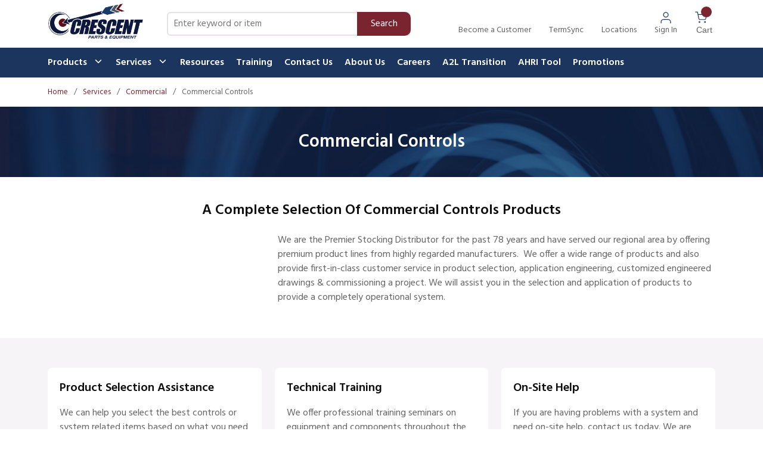

--- FILE ---
content_type: text/html; charset=utf-8
request_url: https://www.crescentparts.com/Services/Commercial/CommercialControls
body_size: 117218
content:
<!DOCTYPE html><html lang="en-us"><head><meta charSet="utf-8"/><meta name="viewport" content="width=device-width, initial-scale=1, shrink-to-fit=no"/><link rel="preconnect" href="https://www.googletagmanager.com"/><title>Crescent Parts | Commercial Controls</title><link rel="icon" href="https://d1ky1rf6m3dgjd.cloudfront.net/userfiles/fletching%20resized.png" type="image/x-icon"/><link rel="apple-touch-icon image_src" href="https://d1ky1rf6m3dgjd.cloudfront.net/userfiles/fletching%20resized.png"/><meta property="og:type" content="website"/><meta id="ogTitle" property="og:title" content="Crescent Parts | Commercial Controls"/><meta id="ogUrl" property="og:url" content="https://www.crescentparts.com/Services/Commercial/CommercialControls"/><link rel="canonical" href="https://www.crescentparts.com/Services/Commercial/CommercialControls"/><link href="/.spire/fonts/getFont?path=aHR0cHM6Ly9mb250cy5nb29nbGVhcGlzLmNvbS9jc3MyP2ZhbWlseT1IaW5kOndnaHRAMzAwOzQwMDs1MDA7NjAwJmRpc3BsYXk9c3dhcCIgcmVsPSJzdHlsZXNoZWV0Ig==" rel="preload" as="style" type="text/css"/><script id="headTrackingScript">
            dataLayer = [{
                'Authentication State': 'Not Logged In',
                'User ID': ''
            }];
                (function(w,d,s,l,i){w[l]=w[l]||[];w[l].push({'gtm.start':
                new Date().getTime(),event:'gtm.js'});var f=d.getElementsByTagName(s)[0],
                j=d.createElement(s),dl=l!='dataLayer'?'&l='+l:'';j.async=true;j.src=
                '//www.googletagmanager.com/gtm.js?id='+i+dl;f.parentNode.insertBefore(j,f);
            })(window, document, 'script', 'dataLayer', 'GTM-5WR3SHD');
            </script><base href="/"/><link href="/.spire/fonts/getFont?path=aHR0cHM6Ly9mb250cy5nb29nbGVhcGlzLmNvbS9jc3MyP2ZhbWlseT1IaW5kOndnaHRAMzAwOzQwMDs1MDA7NjAwJmRpc3BsYXk9c3dhcCIgcmVsPSJzdHlsZXNoZWV0Ig==" rel="stylesheet" type="text/css"/><style data-styled="" data-styled-version="5.3.5">.dWkjCq{background-color:#fff;display:-webkit-box;display:-webkit-flex;display:-ms-flexbox;display:flex;max-width:100%;margin:auto;}/*!sc*/
@media (max-width:991px){}/*!sc*/
.dWkjCq > div:first-child{-webkit-box-flex:1;-webkit-flex-grow:1;-ms-flex-positive:1;flex-grow:1;}/*!sc*/
.dWkjCq > div:last-child{max-width:150px;display:none;-webkit-align-items:center;-webkit-box-align:center;-ms-flex-align:center;align-items:center;-webkit-box-pack:center;-webkit-justify-content:center;-ms-flex-pack:center;justify-content:center;height:auto;}/*!sc*/
@media (max-width:991px){.dWkjCq > div:last-child{max-width:100px;}}/*!sc*/
.ccrzoh{display:-webkit-box;display:-webkit-flex;display:-ms-flexbox;display:flex;-webkit-box-pack:justify;-webkit-justify-content:space-between;-ms-flex-pack:justify;justify-content:space-between;height:5rem;}/*!sc*/
.ccrzoh > * + *{margin:0 0 0 1.875rem;}/*!sc*/
@media (min-width:0px){.ccrzoh{padding:0 1rem;}}/*!sc*/
@media (min-width:992px){.ccrzoh{padding:0 5rem;}}/*!sc*/
.bhnwFE{display:-webkit-box;display:-webkit-flex;display:-ms-flexbox;display:flex;-webkit-align-items:center;-webkit-box-align:center;-ms-flex-align:center;align-items:center;max-width:170px;-webkit-flex:1;-ms-flex:1;flex:1;-webkit-flex-shrink:0;-ms-flex-negative:0;flex-shrink:0;}/*!sc*/
.bhnwFE div{max-width:166px;}/*!sc*/
@media (max-width:991px){.bhnwFE{-webkit-box-flex:1;-webkit-flex-grow:1;-ms-flex-positive:1;flex-grow:1;}}/*!sc*/
.bhnwFE img{height:78px;}/*!sc*/
@media (max-width:991px){.bhnwFE img{height:42px;width:auto;margin:0;}}/*!sc*/
.dxBEVG{max-width:110px;max-height:110px;}/*!sc*/
.kRYuIe{-webkit-flex:1;-ms-flex:1;flex:1;-webkit-flex-shrink:0;-ms-flex-negative:0;flex-shrink:0;padding-right:50px;display:-webkit-box;display:-webkit-flex;display:-ms-flexbox;display:flex;-webkit-align-items:center;-webkit-box-align:center;-ms-flex-align:center;align-items:center;}/*!sc*/
.kRYuIe div[class^="FormFieldStyle-sc"]{width:100%;}/*!sc*/
@media (max-width:767px){.kRYuIe{display:none;}}/*!sc*/
@media (max-width:991px){.kRYuIe{-webkit-box-flex:8;-webkit-flex-grow:8;-ms-flex-positive:8;flex-grow:8;}}/*!sc*/
@media (max-width:1199px){.kRYuIe{padding-right:0;}}/*!sc*/
.dfMLEq{-webkit-flex-shrink:0;-ms-flex-negative:0;flex-shrink:0;display:-webkit-box;display:-webkit-flex;display:-ms-flexbox;display:flex;-webkit-box-pack:end;-webkit-justify-content:flex-end;-ms-flex-pack:end;justify-content:flex-end;}/*!sc*/
@media (max-width:991px){.dfMLEq >:first-child [class^="TypographyStyle"] [class^="TypographyStyle"]{display:none;}}/*!sc*/
.iBDnrv{display:-webkit-box;display:-webkit-flex;display:-ms-flexbox;display:flex;}/*!sc*/
.iBDnrv > div{display:-webkit-box;display:-webkit-flex;display:-ms-flexbox;display:flex;-webkit-align-items:center;-webkit-box-align:center;-ms-flex-align:center;align-items:center;}/*!sc*/
.iBDnrv > div > * + *{margin:0 0 0 1.875rem;}/*!sc*/
.juPeyp{display:-webkit-box;display:-webkit-flex;display:-ms-flexbox;display:flex;-webkit-flex-direction:column;-ms-flex-direction:column;flex-direction:column;-webkit-align-items:center;-webkit-box-align:center;-ms-flex-align:center;align-items:center;}/*!sc*/
.juPeyp [class^=Wrapper]{display:-webkit-box;display:-webkit-flex;display:-ms-flexbox;display:flex;}/*!sc*/
.fggXHD{height:20px;}/*!sc*/
.fvKLXz{display:-webkit-inline-box;display:-webkit-inline-flex;display:-ms-inline-flexbox;display:inline-flex;}/*!sc*/
.liIQfX{display:-webkit-box;display:-webkit-flex;display:-ms-flexbox;display:flex;-webkit-align-items:center;-webkit-box-align:center;-ms-flex-align:center;align-items:center;}/*!sc*/
.izRpYQ{display:-webkit-box;display:-webkit-flex;display:-ms-flexbox;display:flex;background:#1C355E;position:relative;}/*!sc*/
.izRpYQ > [class^="Wrapper"]{background:#1C355E;}/*!sc*/
.izRpYQ > div:first-child{-webkit-box-flex:1;-webkit-flex-grow:1;-ms-flex-positive:1;flex-grow:1;max-width:100%;margin:auto;}/*!sc*/
@media (min-width:0px){.izRpYQ > div:first-child{padding:0 1rem;}}/*!sc*/
@media (min-width:992px){.izRpYQ > div:first-child{padding:0 5rem;}}/*!sc*/
.izRpYQ > div:first-child .container{padding:0;position:relative;}/*!sc*/
.izRpYQ > div:first-child > div{max-width:100% !important;}/*!sc*/
.izRpYQ > div:first-child > div > div > div{-webkit-flex-basis:100% !important;-ms-flex-preferred-size:100% !important;flex-basis:100% !important;max-width:100% !important;}/*!sc*/
.kAQnib{display:-webkit-box;display:-webkit-flex;display:-ms-flexbox;display:flex;-webkit-box-pack:justify;-webkit-justify-content:space-between;-ms-flex-pack:justify;justify-content:space-between;}/*!sc*/
.buTgQC{color:#FFFFFF;padding:0 16px 0 45px;display:-webkit-box;display:-webkit-flex;display:-ms-flexbox;display:flex;-webkit-box-pack:left;-webkit-justify-content:left;-ms-flex-pack:left;justify-content:left;gap:15px;}/*!sc*/
.buTgQC > div:last-child{position:relative !important;}/*!sc*/
.zNQrQ{position:relative;overflow:visible;display:-webkit-box;display:-webkit-flex;display:-ms-flexbox;display:flex;}/*!sc*/
.zNQrQ:hover span + div{display:block;}/*!sc*/
.zNQrQ:first-child{margin-left:-10px;}/*!sc*/
.cGeUFs [class^="PageStyle"]{padding:0;max-width:100% !important;}/*!sc*/
@media (max-width:767px){.cGeUFs [class^="PageStyle"]{overflow:hidden;}}/*!sc*/
@media (min-width:0px){.dTObfj{padding-right:1rem;padding-left:1rem;max-width:100%;}}/*!sc*/
@media (min-width:992px){.dTObfj{padding-left:80px;padding-right:80px;}}/*!sc*/
.gYmykr [class^="GridOffset"]{width:100% !important;}/*!sc*/
.bZXoXn{display:grid;gap:22px;}/*!sc*/
@media (min-width:0px){.bZXoXn{grid-template-columns:repeat(1,1fr);}}/*!sc*/
@media (min-width:768px){.bZXoXn{grid-template-columns:repeat(2,1fr);}}/*!sc*/
@media (min-width:992px){.bZXoXn{grid-template-columns:repeat(3,1fr);}}/*!sc*/
.iyEoDR{background:#ffffff;border-radius:8px;padding:20px;display:-webkit-box;display:-webkit-flex;display:-ms-flexbox;display:flex;-webkit-flex-direction:column;-ms-flex-direction:column;flex-direction:column;}/*!sc*/
.kmzGaS{display:-webkit-box;display:-webkit-flex;display:-ms-flexbox;display:flex;-webkit-align-items:flex-end;-webkit-box-align:flex-end;-ms-flex-align:flex-end;align-items:flex-end;-webkit-box-flex:1;-webkit-flex-grow:1;-ms-flex-positive:1;flex-grow:1;}/*!sc*/
.ipavRo{display:-webkit-box;display:-webkit-flex;display:-ms-flexbox;display:flex;-webkit-box-pack:center;-webkit-justify-content:center;-ms-flex-pack:center;justify-content:center;-webkit-flex-wrap:wrap;-ms-flex-wrap:wrap;flex-wrap:wrap;row-gap:45px;-webkit-column-gap:50px;column-gap:50px;}/*!sc*/
.kdlStO{display:-webkit-box;display:-webkit-flex;display:-ms-flexbox;display:flex;-webkit-flex-direction:column;-ms-flex-direction:column;flex-direction:column;-webkit-align-items:center;-webkit-box-align:center;-ms-flex-align:center;align-items:center;}/*!sc*/
@media (min-width:0px){.kdlStO{-webkit-flex-basis:100%;-ms-flex-preferred-size:100%;flex-basis:100%;max-width:100%;}}/*!sc*/
@media (min-width:576px){.kdlStO{-webkit-flex-basis:calc(50% - 75px);-ms-flex-preferred-size:calc(50% - 75px);flex-basis:calc(50% - 75px);max-width:calc(50% - 75px);}}/*!sc*/
@media (min-width:768px){.kdlStO{-webkit-flex-basis:calc(33.3% - 50px);-ms-flex-preferred-size:calc(33.3% - 50px);flex-basis:calc(33.3% - 50px);max-width:calc(33.3% - 50px);}}/*!sc*/
@media (min-width:992px){.kdlStO{-webkit-flex-basis:calc(33.3% - 50px);-ms-flex-preferred-size:calc(33.3% - 50px);flex-basis:calc(33.3% - 50px);max-width:calc(33.3% - 50px);}}/*!sc*/
@media (min-width:1200px){.kdlStO{-webkit-flex-basis:calc(25% - 37.5px);-ms-flex-preferred-size:calc(25% - 37.5px);flex-basis:calc(25% - 37.5px);max-width:calc(25% - 37.5px);}}/*!sc*/
.eKVRLg{width:100%;display:-webkit-box;display:-webkit-flex;display:-ms-flexbox;display:flex;background-image:url(https://d1ky1rf6m3dgjd.cloudfront.net/userfiles/images/homepage/mask-group.png?width=1440&height=190);background-size:cover;background-position:center center;-webkit-align-items:stretch;-webkit-box-align:stretch;-ms-flex-align:stretch;align-items:stretch;}/*!sc*/
.eKVRLg > [class^="GridOffset"]{width:100%;}/*!sc*/
@media (min-width:0px){.eKVRLg{padding:56px 16px;}}/*!sc*/
@media (min-width:992px){.eKVRLg{padding:56px 80px 56px 80px;}}/*!sc*/
@media (max-width:575px){.eKVRLg h1{font-size:1.3499999999999999px;}}/*!sc*/
@media (min-width:576px)and (max-width:767px){.eKVRLg h1{font-size:1.575px;}}/*!sc*/
@media (min-width:768px)and (max-width:991px){.eKVRLg h1{font-size:1.8px;}}/*!sc*/
@media (min-width:992px)and (max-width:1199px){.eKVRLg h1{font-size:2.025px;}}/*!sc*/
@media (min-width:1200px){.eKVRLg h1{font-size:2.25px;}}/*!sc*/
@media (max-width:575px){.eKVRLg h2{font-size:1.125px;}}/*!sc*/
@media (min-width:576px)and (max-width:767px){.eKVRLg h2{font-size:1.3125px;}}/*!sc*/
@media (min-width:768px)and (max-width:991px){.eKVRLg h2{font-size:1.5px;}}/*!sc*/
@media (min-width:992px)and (max-width:1199px){.eKVRLg h2{font-size:1.6875px;}}/*!sc*/
@media (min-width:1200px){.eKVRLg h2{font-size:1.875px;}}/*!sc*/
@media (max-width:575px){.eKVRLg h3{font-size:1px;}}/*!sc*/
@media (min-width:576px)and (max-width:767px){.eKVRLg h3{font-size:1.0499999999999998px;}}/*!sc*/
@media (min-width:768px)and (max-width:991px){.eKVRLg h3{font-size:1.2000000000000002px;}}/*!sc*/
@media (min-width:992px)and (max-width:1199px){.eKVRLg h3{font-size:1.35px;}}/*!sc*/
@media (min-width:1200px){.eKVRLg h3{font-size:1.5px;}}/*!sc*/
@media (max-width:575px){.eKVRLg h4{font-size:1px;}}/*!sc*/
@media (min-width:576px)and (max-width:767px){.eKVRLg h4{font-size:1px;}}/*!sc*/
@media (min-width:768px)and (max-width:991px){.eKVRLg h4{font-size:1px;}}/*!sc*/
@media (min-width:992px)and (max-width:1199px){.eKVRLg h4{font-size:1.125px;}}/*!sc*/
@media (min-width:1200px){.eKVRLg h4{font-size:1.25px;}}/*!sc*/
@media (max-width:575px){.eKVRLg h5{font-size:1px;}}/*!sc*/
@media (min-width:576px)and (max-width:767px){.eKVRLg h5{font-size:1px;}}/*!sc*/
@media (min-width:768px)and (max-width:991px){.eKVRLg h5{font-size:1px;}}/*!sc*/
@media (min-width:992px)and (max-width:1199px){.eKVRLg h5{font-size:1.0125px;}}/*!sc*/
@media (min-width:1200px){.eKVRLg h5{font-size:1.125px;}}/*!sc*/
@media (max-width:575px){.eKVRLg h6{font-size:1px;}}/*!sc*/
@media (min-width:576px)and (max-width:767px){.eKVRLg h6{font-size:1px;}}/*!sc*/
@media (min-width:768px)and (max-width:991px){.eKVRLg h6{font-size:1px;}}/*!sc*/
@media (min-width:992px)and (max-width:1199px){.eKVRLg h6{font-size:1px;}}/*!sc*/
@media (min-width:1200px){.eKVRLg h6{font-size:1px;}}/*!sc*/
@media (max-width:575px){.eKVRLg p{font-size:1px;}}/*!sc*/
@media (min-width:576px)and (max-width:767px){.eKVRLg p{font-size:1px;}}/*!sc*/
@media (min-width:768px)and (max-width:991px){.eKVRLg p{font-size:1px;}}/*!sc*/
@media (min-width:992px)and (max-width:1199px){.eKVRLg p{font-size:1px;}}/*!sc*/
@media (min-width:1200px){.eKVRLg p{font-size:1px;}}/*!sc*/
.iycXWf{width:100%;color:white;text-align:center;}/*!sc*/
.eMdjKx{display:-webkit-box;display:-webkit-flex;display:-ms-flexbox;display:flex;gap:20px;-webkit-align-items:center;-webkit-box-align:center;-ms-flex-align:center;align-items:center;-webkit-box-pack:justify;-webkit-justify-content:space-between;-ms-flex-pack:justify;justify-content:space-between;}/*!sc*/
@media (max-width:991px){.eMdjKx{-webkit-flex-direction:column;-ms-flex-direction:column;flex-direction:column;}}/*!sc*/
.ccnqif{width:110px;}/*!sc*/
@media (max-width:767px){.ccnqif{text-align:center;}}/*!sc*/
.ZpXsy{text-align:left;text-transform:uppercase;padding:10px 0;}/*!sc*/
.jshxkx{font-weight:bold;}/*!sc*/
.iHiGIK{padding:1px 0 0 0;}/*!sc*/
.kOBNRL{-webkit-flex-direction:row;-ms-flex-direction:row;flex-direction:row;width:100%;padding:10px 0;display:-webkit-box;display:-webkit-flex;display:-ms-flexbox;display:flex;-webkit-flex-wrap:wrap;-ms-flex-wrap:wrap;flex-wrap:wrap;-webkit-align-items:flex-start;-webkit-box-align:flex-start;-ms-flex-align:flex-start;align-items:flex-start;}/*!sc*/
.jVkpli{-webkit-flex-basis:calc(12.5% - 20px);-ms-flex-preferred-size:calc(12.5% - 20px);flex-basis:calc(12.5% - 20px);-webkit-box-flex:1;-webkit-flex-grow:1;-ms-flex-positive:1;flex-grow:1;margin-right:5px;-webkit-flex-shrink:0;-ms-flex-negative:0;flex-shrink:0;}/*!sc*/
.lrqLL .title-wrapper{display:none;}/*!sc*/
data-styled.g1[id="sc-bczRLJ"]{content:"dWkjCq,ccrzoh,bhnwFE,iYvjLD,dxBEVG,kRYuIe,lbsfgE,dfMLEq,iBDnrv,juPeyp,fggXHD,fvKLXz,liIQfX,izRpYQ,fLDiFG,kAQnib,buTgQC,zNQrQ,cGeUFs,kEeNDb,dTObfj,mBxHa,gYmykr,bZXoXn,iyEoDR,kmzGaS,ipavRo,kdlStO,eKVRLg,iycXWf,eMdjKx,ccnqif,kamgmI,ZpXsy,jshxkx,iHiGIK,gFUCSk,kOBNRL,jVkpli,lrqLL,"}/*!sc*/
.iHwTWp{color:#636363;display:-webkit-inline-box;display:-webkit-inline-flex;display:-ms-inline-flexbox;display:inline-flex;-webkit-align-items:center;-webkit-box-align:center;-ms-flex-align:center;align-items:center;height:20px;width:20px;}/*!sc*/
.iHwTWp svg{height:20px;width:20px;}/*!sc*/
.eQFtkN{color:#636363;display:-webkit-inline-box;display:-webkit-inline-flex;display:-ms-inline-flexbox;display:inline-flex;-webkit-align-items:center;-webkit-box-align:center;-ms-flex-align:center;align-items:center;height:24px;width:24px;}/*!sc*/
.eQFtkN svg{height:24px;width:24px;}/*!sc*/
.fsgoEx{color:#0E0E0E;display:-webkit-inline-box;display:-webkit-inline-flex;display:-ms-inline-flexbox;display:inline-flex;-webkit-align-items:center;-webkit-box-align:center;-ms-flex-align:center;align-items:center;height:18px;width:18px;margin:-3px 0 0 10px;}/*!sc*/
.fsgoEx svg{height:18px;width:18px;}/*!sc*/
.etNlqc{color:#0E0E0E;display:-webkit-inline-box;display:-webkit-inline-flex;display:-ms-inline-flexbox;display:inline-flex;-webkit-align-items:center;-webkit-box-align:center;-ms-flex-align:center;align-items:center;height:24px;width:24px;padding-right:5px;position:absolute;top:10px;right:0;}/*!sc*/
.etNlqc svg{height:24px;width:24px;}/*!sc*/
.dojltX{color:#636363;display:-webkit-inline-box;display:-webkit-inline-flex;display:-ms-inline-flexbox;display:inline-flex;-webkit-align-items:center;-webkit-box-align:center;-ms-flex-align:center;align-items:center;height:30px;width:30px;margin:5px;}/*!sc*/
.dojltX svg{height:30px;width:30px;}/*!sc*/
data-styled.g3[id="IconWrapper-sc-1y9kqb7"]{content:"iHwTWp,eQFtkN,fsgoEx,etNlqc,dojltX,"}/*!sc*/
.fEAIeL{font-size:15px;font-weight:bold;}/*!sc*/
.OxBCO{line-height:24px;font-size:1rem;font-weight:400;margin-bottom:1rem;display:block;text-align:center;margin-bottom:0;font-size:14px;font-weight:400;color:#636363;margin-top:1px;}/*!sc*/
.bALYmm{color:#636363;text-transform:capitalize;text-transform:capitalize;font-size:14px;}/*!sc*/
@media (min-width:992px){.bALYmm{max-width:70px;}}/*!sc*/
@media (min-width:1200px){.bALYmm{max-width:150px;}}/*!sc*/
.lauHVQ{color:#636363;line-height:22px;font-size:0.875rem;text-transform:uppercase;font-weight:400;font-family:'Open Sans SemiBold','Roboto','Lato',sans-serif;text-transform:capitalize;}/*!sc*/
.fzJZwD{background:#79242F;border-radius:50%;position:absolute;top:-8px;right:6px;height:18px;width:18px;color:white;font-size:12px;display:-webkit-box;display:-webkit-flex;display:-ms-flexbox;display:flex;-webkit-box-pack:center;-webkit-justify-content:center;-ms-flex-pack:center;justify-content:center;-webkit-align-items:center;-webkit-box-align:center;-ms-flex-align:center;align-items:center;}/*!sc*/
.ewzNSe{color:#FFFFFF;font-size:1rem;font-weight:600;line-height:26px;}/*!sc*/
@media only screen and (max-width:1035px){.ewzNSe{font-size:12px;}}/*!sc*/
.PdmIN{font-size:15px;}/*!sc*/
.jqdKrv{font-size:13px;}/*!sc*/
.gWIovo{color:#0E0E0E;line-height:38px;font-size:1.875rem;font-weight:700;margin-bottom:1rem;display:block;color:#fff;margin:0;}/*!sc*/
.giFwNk{color:#0E0E0E;line-height:32px;font-size:1.5rem;font-weight:700;margin-bottom:1rem;display:block;text-align:center;}/*!sc*/
.itBMHG{line-height:24px;font-size:1rem;font-weight:400;margin-bottom:1rem;display:block;}/*!sc*/
.jZiGHK{color:#0E0E0E;line-height:28px;font-size:1.25rem;font-weight:700;margin-bottom:1rem;display:block;}/*!sc*/
.eeodRv{color:#0E0E0E;line-height:32px;font-size:1.5rem;font-weight:700;margin-bottom:1rem;display:block;}/*!sc*/
.fEtZpA{color:#0E0E0E;line-height:28px;font-size:1.25rem;font-weight:700;margin-bottom:1rem;display:block;text-align:center;padding-bottom:1rem;}/*!sc*/
.dZPPPy{line-height:24px;font-size:1rem;font-weight:400;margin-bottom:1rem;display:block;margin-bottom:0;}/*!sc*/
.dZPPPy > p{margin-bottom:0;}/*!sc*/
.kELrCx{color:#0E0E0E;line-height:38px;font-size:1.875rem;font-weight:700;margin-bottom:1rem;display:block;font-size:30px !important;font-weight:700;color:#0E0E0E;text-align:left;}/*!sc*/
.iyYCsf{line-height:24px;font-size:1rem;font-weight:400;margin-bottom:1rem;display:block;font-size:16px !important;font-weight:400;color:#0E0E0E;text-align:left;margin-bottom:0;}/*!sc*/
.gySOFN{color:#0E0E0E;line-height:38px;font-size:1.875rem;font-weight:700;margin-bottom:1rem;display:block;text-align:center;}/*!sc*/
.cLBNcl{color:#636363;}/*!sc*/
data-styled.g5[id="TypographyStyle-sc-11lquxl"]{content:"fEAIeL,bLpGkr,OxBCO,bALYmm,lauHVQ,fzJZwD,ewzNSe,PdmIN,jqdKrv,gWIovo,giFwNk,itBMHG,jZiGHK,eeodRv,fEtZpA,dZPPPy,kELrCx,iyYCsf,gySOFN,cLBNcl,"}/*!sc*/
.ijfpMd{overflow:hidden;text-overflow:ellipsis;white-space:nowrap;text-transform:capitalize;font-size:14px;}/*!sc*/
@media (min-width:992px){.ijfpMd{max-width:70px;}}/*!sc*/
@media (min-width:1200px){.ijfpMd{max-width:150px;}}/*!sc*/
data-styled.g6[id="TypographyEllipsisStyle-sc-rordr6"]{content:"ijfpMd,"}/*!sc*/
.kzCnTl{cursor:pointer;font-family:inherit;min-height:40px;line-height:1;-webkit-backface-visibility:hidden;backface-visibility:hidden;-webkit-transition:all 200ms ease-in-out;transition:all 200ms ease-in-out;word-break:keep-all;padding:0 21px;border-radius:.5em;background:#79242F;border:2px solid #79242F;color:#FFFFFF;margin:7px;position:absolute;-webkit-clip:rect(0,0,0,0);clip:rect(0,0,0,0);}/*!sc*/
.kzCnTl .ButtonIcon-sc-135a2j{color:#FFFFFF;}/*!sc*/
.kzCnTl:hover{background:hsl(352.20000000000005,54.1%,40%);border-color:hsl(352.20000000000005,54.1%,40%);}/*!sc*/
.kzCnTl:active{background:hsl(352.20000000000005,54.1%,49.3%);border-color:hsl(352.20000000000005,54.1%,49.3%);}/*!sc*/
.kzCnTl:disabled{background:#E5E5E5;border-color:#E5E5E5;color:#FFFFFF;}/*!sc*/
.kzCnTl:disabled{cursor:not-allowed;}/*!sc*/
.kzCnTl .ButtonIcon-sc-135a2j{position:relative;top:0.125em;}/*!sc*/
.kzCnTl:focus{outline-offset:1px;outline-color:transparent;outline-style:solid;outline-width:2px;}/*!sc*/
.kzCnTl::-moz-focus-inner{border:none;}/*!sc*/
.kzCnTl:focus{-webkit-clip:unset;clip:unset;z-index:1;}/*!sc*/
.kHDzfx{cursor:pointer;font-family:inherit;min-height:50px;line-height:1;-webkit-backface-visibility:hidden;backface-visibility:hidden;-webkit-transition:all 200ms ease-in-out;transition:all 200ms ease-in-out;word-break:keep-all;padding:0 21px;border-radius:25px;background:#F6F4F6;border:2px solid #F6F4F6;color:#0E0E0E;}/*!sc*/
.kHDzfx .ButtonIcon-sc-135a2j{color:#0E0E0E;}/*!sc*/
.kHDzfx:hover{background:hsl(300,10%,100%);border-color:hsl(300,10%,100%);}/*!sc*/
.kHDzfx:active{background:hsl(300,10%,100%);border-color:hsl(300,10%,100%);}/*!sc*/
.kHDzfx:disabled{background:#E5E5E5;border-color:#E5E5E5;color:#FFFFFF;}/*!sc*/
.kHDzfx:disabled{cursor:not-allowed;}/*!sc*/
.kHDzfx .ButtonIcon-sc-135a2j{position:relative;top:0.125em;}/*!sc*/
.kHDzfx:focus{outline-offset:1px;outline-color:transparent;outline-style:solid;outline-width:2px;}/*!sc*/
.kHDzfx::-moz-focus-inner{border:none;}/*!sc*/
.kHDzfx:focus{outline:none;}/*!sc*/
.dilQdU{cursor:pointer;font-family:inherit;min-height:48px;line-height:1;-webkit-backface-visibility:hidden;backface-visibility:hidden;-webkit-transition:all 200ms ease-in-out;transition:all 200ms ease-in-out;word-break:keep-all;padding:0 21px;border-radius:.5em;background:#F6F4F6;border:2px solid #F6F4F6;color:#0E0E0E;padding:0 10px;}/*!sc*/
.dilQdU .ButtonIcon-sc-135a2j{color:#0E0E0E;}/*!sc*/
.dilQdU:hover{background:hsl(300,10%,100%);border-color:hsl(300,10%,100%);}/*!sc*/
.dilQdU:active{background:hsl(300,10%,100%);border-color:hsl(300,10%,100%);}/*!sc*/
.dilQdU:disabled{background:#E5E5E5;border-color:#E5E5E5;color:#FFFFFF;}/*!sc*/
.dilQdU:disabled{cursor:not-allowed;}/*!sc*/
.dilQdU .ButtonIcon-sc-135a2j{position:relative;top:0.125em;}/*!sc*/
.dilQdU:focus{outline-offset:1px;outline-color:transparent;outline-style:solid;outline-width:2px;}/*!sc*/
.dilQdU::-moz-focus-inner{border:none;}/*!sc*/
.cePSrW{cursor:pointer;font-family:inherit;min-height:40px;line-height:1;-webkit-backface-visibility:hidden;backface-visibility:hidden;-webkit-transition:all 200ms ease-in-out;transition:all 200ms ease-in-out;word-break:keep-all;padding:0 21px;border-radius:.5em;border:2px solid #79242F;background:transparent;color:#79242F;}/*!sc*/
.cePSrW .ButtonIcon-sc-135a2j{color:#79242F;}/*!sc*/
.cePSrW:not(:disabled):hover{color:hsl(352.20000000000005,54.1%,40%);border-color:hsl(352.20000000000005,54.1%,40%);}/*!sc*/
.cePSrW:not(:disabled):hover .ButtonIcon-sc-135a2j{color:hsl(352.20000000000005,54.1%,40%);}/*!sc*/
.cePSrW:active{color:hsl(352.20000000000005,54.1%,12.3%);border-color:hsl(352.20000000000005,54.1%,12.3%);}/*!sc*/
.cePSrW:active .ButtonIcon-sc-135a2j{color:hsl(352.20000000000005,54.1%,12.3%);}/*!sc*/
.cePSrW:disabled{color:#E5E5E5;border-color:#E5E5E5;}/*!sc*/
.cePSrW:disabled .ButtonIcon-sc-135a2j{color:#E5E5E5;}/*!sc*/
.cePSrW:disabled{cursor:not-allowed;}/*!sc*/
.cePSrW .ButtonIcon-sc-135a2j{position:relative;top:0.125em;}/*!sc*/
.cePSrW:focus{outline-offset:1px;outline-color:transparent;outline-style:solid;outline-width:2px;}/*!sc*/
.cePSrW::-moz-focus-inner{border:none;}/*!sc*/
.dWROOL{cursor:pointer;font-family:inherit;min-height:40px;line-height:1;-webkit-backface-visibility:hidden;backface-visibility:hidden;-webkit-transition:all 200ms ease-in-out;transition:all 200ms ease-in-out;word-break:keep-all;padding:0 21px;border-radius:.5em;background:#79242F;border:2px solid #79242F;color:#FFFFFF;-webkit-flex-shrink:0;-ms-flex-negative:0;flex-shrink:0;}/*!sc*/
.dWROOL .ButtonIcon-sc-135a2j{color:#FFFFFF;}/*!sc*/
.dWROOL:hover{background:hsl(352.20000000000005,54.1%,40%);border-color:hsl(352.20000000000005,54.1%,40%);}/*!sc*/
.dWROOL:active{background:hsl(352.20000000000005,54.1%,49.3%);border-color:hsl(352.20000000000005,54.1%,49.3%);}/*!sc*/
.dWROOL:disabled{background:#E5E5E5;border-color:#E5E5E5;color:#FFFFFF;}/*!sc*/
.dWROOL:disabled{cursor:not-allowed;}/*!sc*/
.dWROOL .ButtonIcon-sc-135a2j{position:relative;top:0.125em;}/*!sc*/
.dWROOL:focus{outline-offset:1px;outline-color:transparent;outline-style:solid;outline-width:2px;}/*!sc*/
.dWROOL::-moz-focus-inner{border:none;}/*!sc*/
data-styled.g7[id="ButtonWrapper-sc-1xzf1o0"]{content:"kzCnTl,kHDzfx,dilQdU,cePSrW,dWROOL,"}/*!sc*/
.fcxJTy{background:transparent;border:none;cursor:pointer;display:-webkit-box;display:-webkit-flex;display:-ms-flexbox;display:flex;-webkit-align-items:center;-webkit-box-align:center;-ms-flex-align:center;align-items:center;font:inherit;color:inherit;padding:0;text-align:unset;-webkit-text-decoration:none;text-decoration:none;}/*!sc*/
.fcxJTy:disabled{cursor:not-allowed;}/*!sc*/
.fcxJTy:focus{outline-color:transparent;outline-style:solid;outline-width:2px;}/*!sc*/
.jiPMDj{background:transparent;border:none;cursor:pointer;display:-webkit-box;display:-webkit-flex;display:-ms-flexbox;display:flex;-webkit-align-items:center;-webkit-box-align:center;-ms-flex-align:center;align-items:center;font:inherit;color:inherit;padding:0;text-align:unset;-webkit-text-decoration:none;text-decoration:none;margin-left:30px;outline:none;-webkit-flex-direction:column;-ms-flex-direction:column;flex-direction:column;}/*!sc*/
.jiPMDj:disabled{cursor:not-allowed;}/*!sc*/
.jiPMDj:focus{outline-color:transparent;outline-style:solid;outline-width:2px;}/*!sc*/
.eXovbj{background:transparent;border:none;cursor:pointer;display:-webkit-box;display:-webkit-flex;display:-ms-flexbox;display:flex;-webkit-align-items:center;-webkit-box-align:center;-ms-flex-align:center;align-items:center;font:inherit;color:inherit;padding:0;text-align:unset;-webkit-text-decoration:none;text-decoration:none;height:100%;padding:0 4px 0 30px;display:-webkit-box;display:-webkit-flex;display:-ms-flexbox;display:flex;-webkit-flex-direction:column;-ms-flex-direction:column;flex-direction:column;position:relative;}/*!sc*/
.eXovbj:disabled{cursor:not-allowed;}/*!sc*/
.eXovbj:focus{outline-color:transparent;outline-style:solid;outline-width:2px;}/*!sc*/
.eXovbj > [class^="TypographyStyle"] > span{text-transform:capitalize;}/*!sc*/
.eXovbj > span{color:#0f0f0f !important;}/*!sc*/
.fnlCaF{background:transparent;border:none;cursor:pointer;display:-webkit-box;display:-webkit-flex;display:-ms-flexbox;display:flex;-webkit-align-items:center;-webkit-box-align:center;-ms-flex-align:center;align-items:center;font:inherit;color:inherit;padding:0;text-align:unset;-webkit-text-decoration:none;text-decoration:none;display:-webkit-box;display:-webkit-flex;display:-ms-flexbox;display:flex;-webkit-align-items:center;-webkit-box-align:center;-ms-flex-align:center;align-items:center;height:50px;padding:0 10px;}/*!sc*/
.fnlCaF:disabled{cursor:not-allowed;}/*!sc*/
.fnlCaF:focus{outline-color:transparent;outline-style:solid;outline-width:2px;}/*!sc*/
.fnlCaF:hover [class^="TypographyStyle"]{color:white !important;}/*!sc*/
.fnlCaF:hover [class^="TypographyStyle"] [class^="IconWrapper"]{color:white !important;}/*!sc*/
.fnlCaF:focus{outline:none;}/*!sc*/
.gwdDYC{background:transparent;border:none;cursor:pointer;display:-webkit-box;display:-webkit-flex;display:-ms-flexbox;display:flex;-webkit-align-items:center;-webkit-box-align:center;-ms-flex-align:center;align-items:center;font:inherit;color:inherit;padding:0;text-align:unset;-webkit-text-decoration:none;text-decoration:none;word-wrap:break-word;display:block;}/*!sc*/
.gwdDYC:disabled{cursor:not-allowed;}/*!sc*/
.gwdDYC:focus{outline-color:transparent;outline-style:solid;outline-width:2px;}/*!sc*/
data-styled.g10[id="StyledButton-sc-1y32st"]{content:"fcxJTy,jiPMDj,eXovbj,fnlCaF,gwdDYC,"}/*!sc*/
.fhuPiS{position:relative;display:-webkit-inline-box;display:-webkit-inline-flex;display:-ms-inline-flexbox;display:inline-flex;-webkit-flex-direction:column;-ms-flex-direction:column;flex-direction:column;-webkit-align-items:center;-webkit-box-align:center;-ms-flex-align:center;align-items:center;-webkit-box-pack:center;-webkit-justify-content:center;-ms-flex-pack:center;justify-content:center;width:auto;height:100%;overflow:hidden;}/*!sc*/
.fhuPiS img{width:100%;height:auto;will-change:opacity;-webkit-transition:opacity 0s;transition:opacity 0s;opacity:0;}/*!sc*/
.fhuPiS .LazyImage-Placeholder{width:100%;height:100%;position:absolute;will-change:opacity;-webkit-transition:opacity 0s;transition:opacity 0s;opacity:1;}/*!sc*/
.fhuPiS p{text-align:center;display:inline-block;padding:3px;width:100%;overflow-wrap:break-word;word-wrap:break-word;}/*!sc*/
.fhuPiS > img{width:20px;height:20px;}/*!sc*/
.bhnTSw{position:relative;display:-webkit-inline-box;display:-webkit-inline-flex;display:-ms-inline-flexbox;display:inline-flex;-webkit-flex-direction:column;-ms-flex-direction:column;flex-direction:column;-webkit-align-items:center;-webkit-box-align:center;-ms-flex-align:center;align-items:center;-webkit-box-pack:center;-webkit-justify-content:center;-ms-flex-pack:center;justify-content:center;width:auto;height:100%;overflow:hidden;border-radius:8px;}/*!sc*/
.bhnTSw img{width:100%;height:auto;will-change:opacity;-webkit-transition:opacity 0s;transition:opacity 0s;opacity:0;}/*!sc*/
.bhnTSw .LazyImage-Placeholder{width:100%;height:100%;position:absolute;will-change:opacity;-webkit-transition:opacity 0s;transition:opacity 0s;opacity:1;}/*!sc*/
.bhnTSw p{text-align:center;display:inline-block;padding:3px;width:100%;overflow-wrap:break-word;word-wrap:break-word;}/*!sc*/
.jsmIgM{position:relative;display:-webkit-inline-box;display:-webkit-inline-flex;display:-ms-inline-flexbox;display:inline-flex;-webkit-flex-direction:column;-ms-flex-direction:column;flex-direction:column;-webkit-align-items:center;-webkit-box-align:center;-ms-flex-align:center;align-items:center;-webkit-box-pack:center;-webkit-justify-content:center;-ms-flex-pack:center;justify-content:center;width:auto;height:100%;overflow:hidden;}/*!sc*/
.jsmIgM img{width:100%;height:auto;will-change:opacity;-webkit-transition:opacity 0s;transition:opacity 0s;opacity:0;}/*!sc*/
.jsmIgM .LazyImage-Placeholder{width:100%;height:100%;position:absolute;will-change:opacity;-webkit-transition:opacity 0s;transition:opacity 0s;opacity:1;}/*!sc*/
.jsmIgM p{text-align:center;display:inline-block;padding:3px;width:100%;overflow-wrap:break-word;word-wrap:break-word;}/*!sc*/
.febOoJ{position:relative;display:-webkit-inline-box;display:-webkit-inline-flex;display:-ms-inline-flexbox;display:inline-flex;-webkit-flex-direction:column;-ms-flex-direction:column;flex-direction:column;-webkit-align-items:center;-webkit-box-align:center;-ms-flex-align:center;align-items:center;-webkit-box-pack:center;-webkit-justify-content:center;-ms-flex-pack:center;justify-content:center;width:auto;height:100%;overflow:hidden;height:120px;}/*!sc*/
.febOoJ img{width:100%;height:auto;will-change:opacity;-webkit-transition:opacity 0s;transition:opacity 0s;opacity:0;}/*!sc*/
.febOoJ .LazyImage-Placeholder{width:100%;height:100%;position:absolute;will-change:opacity;-webkit-transition:opacity 0s;transition:opacity 0s;opacity:1;}/*!sc*/
.febOoJ p{text-align:center;display:inline-block;padding:3px;width:100%;overflow-wrap:break-word;word-wrap:break-word;}/*!sc*/
data-styled.g11[id="LazyImageStyle-sc-15g8d3a"]{content:"fhuPiS,bhnTSw,jsmIgM,febOoJ,"}/*!sc*/
.ejwpQY:not(:focus):not(:active){position:absolute;width:1px;height:1px;margin:-1px;border:0;padding:0;white-space:nowrap;-webkit-clip-path:inset(100%);clip-path:inset(100%);-webkit-clip:rect(0 0 0 0);clip:rect(0 0 0 0);overflow:hidden;}/*!sc*/
data-styled.g12[id="VisuallyHiddenStyle-sc-yjwndb"]{content:"ejwpQY,"}/*!sc*/
.epJkye{overflow:visible;display:-webkit-box;display:-webkit-flex;display:-ms-flexbox;display:flex;-webkit-flex-direction:row;-ms-flex-direction:row;flex-direction:row;padding:0px;-webkit-align-items:flex-start;-webkit-box-align:flex-start;-ms-flex-align:flex-start;align-items:flex-start;overflow-wrap:break-word;word-wrap:break-word;-ms-word-break:break-all;word-break:break-all;word-break:break-word;-webkit-flex-basis:100%;-ms-flex-preferred-size:100%;flex-basis:100%;max-width:100%;}/*!sc*/
@media print{.epJkye{width:100%;}}/*!sc*/
.bVydFy{overflow:visible;display:-webkit-box;display:-webkit-flex;display:-ms-flexbox;display:flex;-webkit-flex-direction:row;-ms-flex-direction:row;flex-direction:row;padding:10.5px;-webkit-align-items:flex-start;-webkit-box-align:flex-start;-ms-flex-align:flex-start;align-items:flex-start;}/*!sc*/
@media (max-width:575px){.bVydFy{overflow-wrap:break-word;word-wrap:break-word;-ms-word-break:break-all;word-break:break-all;word-break:break-word;-webkit-flex-basis:100%;-ms-flex-preferred-size:100%;flex-basis:100%;max-width:100%;}}/*!sc*/
@media (min-width:576px)and (max-width:767px){.bVydFy{overflow-wrap:break-word;word-wrap:break-word;-ms-word-break:break-all;word-break:break-all;word-break:break-word;-webkit-flex-basis:100%;-ms-flex-preferred-size:100%;flex-basis:100%;max-width:100%;}}/*!sc*/
@media (min-width:768px)and (max-width:991px){.bVydFy{overflow-wrap:break-word;word-wrap:break-word;-ms-word-break:break-all;word-break:break-all;word-break:break-word;-webkit-flex-basis:33.333333%;-ms-flex-preferred-size:33.333333%;flex-basis:33.333333%;max-width:33.333333%;}}/*!sc*/
@media (min-width:992px)and (max-width:1199px){.bVydFy{overflow-wrap:break-word;word-wrap:break-word;-ms-word-break:break-all;word-break:break-all;word-break:break-word;-webkit-flex-basis:33.333333%;-ms-flex-preferred-size:33.333333%;flex-basis:33.333333%;max-width:33.333333%;}}/*!sc*/
@media (min-width:1200px){.bVydFy{overflow-wrap:break-word;word-wrap:break-word;-ms-word-break:break-all;word-break:break-all;word-break:break-word;-webkit-flex-basis:33.333333%;-ms-flex-preferred-size:33.333333%;flex-basis:33.333333%;max-width:33.333333%;}}/*!sc*/
@media print{.bVydFy{width:33.333333%;}}/*!sc*/
.eownDb{overflow:visible;display:-webkit-box;display:-webkit-flex;display:-ms-flexbox;display:flex;-webkit-flex-direction:row;-ms-flex-direction:row;flex-direction:row;padding:10.5px;-webkit-align-items:flex-start;-webkit-box-align:flex-start;-ms-flex-align:flex-start;align-items:flex-start;}/*!sc*/
@media (max-width:575px){.eownDb{overflow-wrap:break-word;word-wrap:break-word;-ms-word-break:break-all;word-break:break-all;word-break:break-word;-webkit-flex-basis:100%;-ms-flex-preferred-size:100%;flex-basis:100%;max-width:100%;}}/*!sc*/
@media (min-width:576px)and (max-width:767px){.eownDb{overflow-wrap:break-word;word-wrap:break-word;-ms-word-break:break-all;word-break:break-all;word-break:break-word;-webkit-flex-basis:100%;-ms-flex-preferred-size:100%;flex-basis:100%;max-width:100%;}}/*!sc*/
@media (min-width:768px)and (max-width:991px){.eownDb{overflow-wrap:break-word;word-wrap:break-word;-ms-word-break:break-all;word-break:break-all;word-break:break-word;-webkit-flex-basis:66.666667%;-ms-flex-preferred-size:66.666667%;flex-basis:66.666667%;max-width:66.666667%;}}/*!sc*/
@media (min-width:992px)and (max-width:1199px){.eownDb{overflow-wrap:break-word;word-wrap:break-word;-ms-word-break:break-all;word-break:break-all;word-break:break-word;-webkit-flex-basis:66.666667%;-ms-flex-preferred-size:66.666667%;flex-basis:66.666667%;max-width:66.666667%;}}/*!sc*/
@media (min-width:1200px){.eownDb{overflow-wrap:break-word;word-wrap:break-word;-ms-word-break:break-all;word-break:break-all;word-break:break-word;-webkit-flex-basis:66.666667%;-ms-flex-preferred-size:66.666667%;flex-basis:66.666667%;max-width:66.666667%;}}/*!sc*/
@media print{.eownDb{width:66.666667%;}}/*!sc*/
.ckdYAn{overflow:visible;display:-webkit-box;display:-webkit-flex;display:-ms-flexbox;display:flex;-webkit-flex-direction:row;-ms-flex-direction:row;flex-direction:row;padding:0px;-webkit-align-items:flex-start;-webkit-box-align:flex-start;-ms-flex-align:flex-start;align-items:flex-start;}/*!sc*/
@media (max-width:575px){.ckdYAn{overflow-wrap:break-word;word-wrap:break-word;-ms-word-break:break-all;word-break:break-all;word-break:break-word;-webkit-flex-basis:100%;-ms-flex-preferred-size:100%;flex-basis:100%;max-width:100%;}}/*!sc*/
@media (min-width:576px)and (max-width:767px){.ckdYAn{overflow-wrap:break-word;word-wrap:break-word;-ms-word-break:break-all;word-break:break-all;word-break:break-word;-webkit-flex-basis:100%;-ms-flex-preferred-size:100%;flex-basis:100%;max-width:100%;}}/*!sc*/
@media (min-width:768px)and (max-width:991px){.ckdYAn{overflow-wrap:break-word;word-wrap:break-word;-ms-word-break:break-all;word-break:break-all;word-break:break-word;-webkit-flex-basis:50%;-ms-flex-preferred-size:50%;flex-basis:50%;max-width:50%;}}/*!sc*/
@media (min-width:992px)and (max-width:1199px){.ckdYAn{overflow-wrap:break-word;word-wrap:break-word;-ms-word-break:break-all;word-break:break-all;word-break:break-word;-webkit-flex-basis:50%;-ms-flex-preferred-size:50%;flex-basis:50%;max-width:50%;}}/*!sc*/
@media (min-width:1200px){.ckdYAn{overflow-wrap:break-word;word-wrap:break-word;-ms-word-break:break-all;word-break:break-all;word-break:break-word;-webkit-flex-basis:50%;-ms-flex-preferred-size:50%;flex-basis:50%;max-width:50%;}}/*!sc*/
@media print{.ckdYAn{width:50%;}}/*!sc*/
.joLTFY{overflow:visible;display:-webkit-box;display:-webkit-flex;display:-ms-flexbox;display:flex;-webkit-flex-direction:row;-ms-flex-direction:row;flex-direction:row;padding:15px;-webkit-align-items:flex-start;-webkit-box-align:flex-start;-ms-flex-align:flex-start;align-items:flex-start;width:100%;display:-webkit-box;display:-webkit-flex;display:-ms-flexbox;display:flex;-webkit-box-pack:center;-webkit-justify-content:center;-ms-flex-pack:center;justify-content:center;}/*!sc*/
@media (max-width:575px){.joLTFY{overflow-wrap:break-word;word-wrap:break-word;-ms-word-break:break-all;word-break:break-all;word-break:break-word;-webkit-flex-basis:100%;-ms-flex-preferred-size:100%;flex-basis:100%;max-width:100%;}}/*!sc*/
@media (min-width:576px)and (max-width:767px){.joLTFY{overflow-wrap:break-word;word-wrap:break-word;-ms-word-break:break-all;word-break:break-all;word-break:break-word;-webkit-flex-basis:100%;-ms-flex-preferred-size:100%;flex-basis:100%;max-width:100%;}}/*!sc*/
@media (min-width:768px)and (max-width:991px){.joLTFY{overflow-wrap:break-word;word-wrap:break-word;-ms-word-break:break-all;word-break:break-all;word-break:break-word;-webkit-flex-basis:25%;-ms-flex-preferred-size:25%;flex-basis:25%;max-width:25%;}}/*!sc*/
@media (min-width:992px)and (max-width:1199px){.joLTFY{overflow-wrap:break-word;word-wrap:break-word;-ms-word-break:break-all;word-break:break-all;word-break:break-word;-webkit-flex-basis:25%;-ms-flex-preferred-size:25%;flex-basis:25%;max-width:25%;}}/*!sc*/
@media (min-width:1200px){.joLTFY{overflow-wrap:break-word;word-wrap:break-word;-ms-word-break:break-all;word-break:break-all;word-break:break-word;-webkit-flex-basis:25%;-ms-flex-preferred-size:25%;flex-basis:25%;max-width:25%;}}/*!sc*/
@media print{.joLTFY{width:25%;}}/*!sc*/
.joLTFY > div{width:100%;}/*!sc*/
.joLTFY > div .wrapper{max-width:100%;max-height:100%;}/*!sc*/
.jdIwye{overflow:visible;display:-webkit-box;display:-webkit-flex;display:-ms-flexbox;display:flex;-webkit-flex-direction:row;-ms-flex-direction:row;flex-direction:row;padding:15px;-webkit-align-items:flex-start;-webkit-box-align:flex-start;-ms-flex-align:flex-start;align-items:flex-start;}/*!sc*/
@media (max-width:575px){.jdIwye{overflow-wrap:break-word;word-wrap:break-word;-ms-word-break:break-all;word-break:break-all;word-break:break-word;-webkit-flex-basis:100%;-ms-flex-preferred-size:100%;flex-basis:100%;max-width:100%;}}/*!sc*/
@media (min-width:576px)and (max-width:767px){.jdIwye{overflow-wrap:break-word;word-wrap:break-word;-ms-word-break:break-all;word-break:break-all;word-break:break-word;-webkit-flex-basis:100%;-ms-flex-preferred-size:100%;flex-basis:100%;max-width:100%;}}/*!sc*/
@media (min-width:768px)and (max-width:991px){.jdIwye{overflow-wrap:break-word;word-wrap:break-word;-ms-word-break:break-all;word-break:break-all;word-break:break-word;-webkit-flex-basis:25%;-ms-flex-preferred-size:25%;flex-basis:25%;max-width:25%;}}/*!sc*/
@media (min-width:992px)and (max-width:1199px){.jdIwye{overflow-wrap:break-word;word-wrap:break-word;-ms-word-break:break-all;word-break:break-all;word-break:break-word;-webkit-flex-basis:25%;-ms-flex-preferred-size:25%;flex-basis:25%;max-width:25%;}}/*!sc*/
@media (min-width:1200px){.jdIwye{overflow-wrap:break-word;word-wrap:break-word;-ms-word-break:break-all;word-break:break-all;word-break:break-word;-webkit-flex-basis:25%;-ms-flex-preferred-size:25%;flex-basis:25%;max-width:25%;}}/*!sc*/
@media print{.jdIwye{width:25%;}}/*!sc*/
.jdIwye .list-wrapper{padding:0;}/*!sc*/
.jdIwye .title-wrapper [class^="TypographyStyle"]{text-transform:capitalize;font-size:1.5rem;font-weight:700;margin-bottom:20px;color:#FFFFFF;}/*!sc*/
.jdIwye .title-wrapper:hover{cursor:default;}/*!sc*/
.jdIwye .title-wrapper:hover [class^="TypographyStyle"]{color:#FFFFFF;cursor:default;}/*!sc*/
.jdIwye .list-link [class^="TypographyStyle"]{text-transform:capitalize;font-size:1rem;font-weight:600;margin-bottom:15px;color:#FFFFFF;}/*!sc*/
.djveOb{overflow:visible;display:-webkit-box;display:-webkit-flex;display:-ms-flexbox;display:flex;-webkit-flex-direction:row;-ms-flex-direction:row;flex-direction:row;padding:15px;-webkit-align-items:flex-start;-webkit-box-align:flex-start;-ms-flex-align:flex-start;align-items:flex-start;display:-webkit-box;display:-webkit-flex;display:-ms-flexbox;display:flex;-webkit-flex-direction:column;-ms-flex-direction:column;flex-direction:column;}/*!sc*/
@media (max-width:575px){.djveOb{overflow-wrap:break-word;word-wrap:break-word;-ms-word-break:break-all;word-break:break-all;word-break:break-word;-webkit-flex-basis:100%;-ms-flex-preferred-size:100%;flex-basis:100%;max-width:100%;}}/*!sc*/
@media (min-width:576px)and (max-width:767px){.djveOb{overflow-wrap:break-word;word-wrap:break-word;-ms-word-break:break-all;word-break:break-all;word-break:break-word;-webkit-flex-basis:100%;-ms-flex-preferred-size:100%;flex-basis:100%;max-width:100%;}}/*!sc*/
@media (min-width:768px)and (max-width:991px){.djveOb{overflow-wrap:break-word;word-wrap:break-word;-ms-word-break:break-all;word-break:break-all;word-break:break-word;-webkit-flex-basis:25%;-ms-flex-preferred-size:25%;flex-basis:25%;max-width:25%;}}/*!sc*/
@media (min-width:992px)and (max-width:1199px){.djveOb{overflow-wrap:break-word;word-wrap:break-word;-ms-word-break:break-all;word-break:break-all;word-break:break-word;-webkit-flex-basis:25%;-ms-flex-preferred-size:25%;flex-basis:25%;max-width:25%;}}/*!sc*/
@media (min-width:1200px){.djveOb{overflow-wrap:break-word;word-wrap:break-word;-ms-word-break:break-all;word-break:break-all;word-break:break-word;-webkit-flex-basis:25%;-ms-flex-preferred-size:25%;flex-basis:25%;max-width:25%;}}/*!sc*/
@media print{.djveOb{width:25%;}}/*!sc*/
@media (min-width:768px){.djveOb{-webkit-align-items:flex-end;-webkit-box-align:flex-end;-ms-flex-align:flex-end;align-items:flex-end;}}/*!sc*/
.djveOb > div:first-child{margin-bottom:7px;}/*!sc*/
.djveOb > div:first-child .wrapper{max-width:100%;}/*!sc*/
@media (max-width:767px){.djveOb > div{text-align:center;}}/*!sc*/
.djveOb .social-links{-webkit-box-pack:center;-webkit-justify-content:center;-ms-flex-pack:center;justify-content:center;}/*!sc*/
@media (min-width:0px){.djveOb .social-links{gap:14px;}}/*!sc*/
@media (min-width:768px){.djveOb .social-links{gap:8px;}}/*!sc*/
@media (min-width:1200px){.djveOb .social-links{gap:19px;}}/*!sc*/
.djveOb .social-links .link-wrapper{margin-right:0;-webkit-box-flex:0;-webkit-flex-grow:0;-ms-flex-positive:0;flex-grow:0;}/*!sc*/
.djveOb .list-wrapper{margin-top:7px;}/*!sc*/
.djveOb .title-wrapper [class^="StyledButton"] [class^="TypographyStyle"]{text-transform:capitalize;font-size:1.5rem;font-weight:700;margin-bottom:20px;color:#FFFFFF;}/*!sc*/
.djveOb .title-wrapper [class^="StyledButton"]:hover{cursor:default;}/*!sc*/
.djveOb .title-wrapper [class^="StyledButton"]:hover [class^="TypographyStyle"]{color:#FFFFFF;cursor:default;}/*!sc*/
.djveOb .list-link [class^="TypographyStyle"]{text-transform:capitalize;font-size:1rem;font-weight:600;margin-bottom:15px;color:#FFFFFF;}/*!sc*/
.dZzRKW{overflow:visible;display:-webkit-box;display:-webkit-flex;display:-ms-flexbox;display:flex;-webkit-flex-direction:row;-ms-flex-direction:row;flex-direction:row;padding:15px;-webkit-align-items:flex-start;-webkit-box-align:flex-start;-ms-flex-align:flex-start;align-items:flex-start;overflow-wrap:break-word;word-wrap:break-word;-ms-word-break:break-all;word-break:break-all;word-break:break-word;-webkit-flex-basis:100%;-ms-flex-preferred-size:100%;flex-basis:100%;max-width:100%;border-top:1px solid #e6e1e7;text-align:center;color:#FFFFFF;}/*!sc*/
@media print{.dZzRKW{width:100%;}}/*!sc*/
.dZzRKW .wrapper pre{white-space:pre-wrap;}/*!sc*/
.dZzRKW .wrapper pre span{font-family:inherit;font-weight:400;font-size:14px;}/*!sc*/
data-styled.g13[id="GridItemStyle-sc-1uambol"]{content:"epJkye,bVydFy,eownDb,ckdYAn,joLTFY,jdIwye,djveOb,dZzRKW,"}/*!sc*/
.gchamI{margin:0px;}/*!sc*/
.fQNnPX{margin:-10.5px;}/*!sc*/
.eicofN{margin:-15px;}/*!sc*/
data-styled.g14[id="GridOffset-sc-1mxgq9x"]{content:"gchamI,fQNnPX,eicofN,"}/*!sc*/
.hZvZbv{-webkit-box-flex:1;-webkit-flex-grow:1;-ms-flex-positive:1;flex-grow:1;width:100%;margin:0 auto;}/*!sc*/
@media (max-width:575px){.hZvZbv{max-width:576px;}}/*!sc*/
@media (min-width:576px)and (max-width:767px){.hZvZbv{max-width:576px;}}/*!sc*/
@media (min-width:768px)and (max-width:991px){.hZvZbv{max-width:768px;}}/*!sc*/
@media (min-width:992px)and (max-width:1199px){.hZvZbv{max-width:992px;}}/*!sc*/
@media (min-width:1200px){.hZvZbv{max-width:1440px;}}/*!sc*/
@media print{.hZvZbv{max-width:100%;}}/*!sc*/
.hZvZbv > .GridOffset-sc-1mxgq9x{display:-webkit-box;display:-webkit-flex;display:-ms-flexbox;display:flex;-webkit-flex-wrap:wrap;-ms-flex-wrap:wrap;flex-wrap:wrap;width:100%;}/*!sc*/
@media print{.hZvZbv > .GridOffset-sc-1mxgq9x{display:block;}}/*!sc*/
.hZvZbv .GridItemStyle-sc-1uambol{box-sizing:border-box;margin:0;-webkit-box-flex:0;-webkit-flex-grow:0;-ms-flex-positive:0;flex-grow:0;-webkit-flex-shrink:1;-ms-flex-negative:1;flex-shrink:1;}/*!sc*/
@media print{.hZvZbv .GridItemStyle-sc-1uambol{display:inline-block;margin-right:-0.22rem;vertical-align:top;}}/*!sc*/
.kEEYq{-webkit-box-flex:1;-webkit-flex-grow:1;-ms-flex-positive:1;flex-grow:1;width:100%;margin:0 auto;max-width:100% !important;}/*!sc*/
@media (max-width:575px){.kEEYq{max-width:576px;}}/*!sc*/
@media (min-width:576px)and (max-width:767px){.kEEYq{max-width:576px;}}/*!sc*/
@media (min-width:768px)and (max-width:991px){.kEEYq{max-width:768px;}}/*!sc*/
@media (min-width:992px)and (max-width:1199px){.kEEYq{max-width:992px;}}/*!sc*/
@media (min-width:1200px){.kEEYq{max-width:1440px;}}/*!sc*/
@media print{.kEEYq{max-width:100%;}}/*!sc*/
.kEEYq > .GridOffset-sc-1mxgq9x{display:-webkit-box;display:-webkit-flex;display:-ms-flexbox;display:flex;-webkit-flex-wrap:wrap;-ms-flex-wrap:wrap;flex-wrap:wrap;width:calc(100% + 21px);}/*!sc*/
@media print{.kEEYq > .GridOffset-sc-1mxgq9x{display:block;}}/*!sc*/
.kEEYq .GridItemStyle-sc-1uambol{box-sizing:border-box;margin:0;-webkit-box-flex:0;-webkit-flex-grow:0;-ms-flex-positive:0;flex-grow:0;-webkit-flex-shrink:1;-ms-flex-negative:1;flex-shrink:1;}/*!sc*/
@media print{.kEEYq .GridItemStyle-sc-1uambol{display:inline-block;margin-right:-0.22rem;vertical-align:top;}}/*!sc*/
.gVeKsS{-webkit-box-flex:1;-webkit-flex-grow:1;-ms-flex-positive:1;flex-grow:1;width:100%;margin:0 auto;max-width:100% !important;}/*!sc*/
@media (max-width:575px){.gVeKsS{max-width:576px;}}/*!sc*/
@media (min-width:576px)and (max-width:767px){.gVeKsS{max-width:576px;}}/*!sc*/
@media (min-width:768px)and (max-width:991px){.gVeKsS{max-width:768px;}}/*!sc*/
@media (min-width:992px)and (max-width:1199px){.gVeKsS{max-width:992px;}}/*!sc*/
@media (min-width:1200px){.gVeKsS{max-width:1440px;}}/*!sc*/
@media print{.gVeKsS{max-width:100%;}}/*!sc*/
.gVeKsS > .GridOffset-sc-1mxgq9x{display:-webkit-box;display:-webkit-flex;display:-ms-flexbox;display:flex;-webkit-flex-wrap:wrap;-ms-flex-wrap:wrap;flex-wrap:wrap;width:100%;}/*!sc*/
@media print{.gVeKsS > .GridOffset-sc-1mxgq9x{display:block;}}/*!sc*/
.gVeKsS .GridItemStyle-sc-1uambol{box-sizing:border-box;margin:0;-webkit-box-flex:0;-webkit-flex-grow:0;-ms-flex-positive:0;flex-grow:0;-webkit-flex-shrink:1;-ms-flex-negative:1;flex-shrink:1;}/*!sc*/
@media print{.gVeKsS .GridItemStyle-sc-1uambol{display:inline-block;margin-right:-0.22rem;vertical-align:top;}}/*!sc*/
.jNtgvj{-webkit-box-flex:1;-webkit-flex-grow:1;-ms-flex-positive:1;flex-grow:1;width:100%;margin:0 auto;margin:auto;}/*!sc*/
@media (max-width:575px){.jNtgvj{max-width:576px;}}/*!sc*/
@media (min-width:576px)and (max-width:767px){.jNtgvj{max-width:576px;}}/*!sc*/
@media (min-width:768px)and (max-width:991px){.jNtgvj{max-width:768px;}}/*!sc*/
@media (min-width:992px)and (max-width:1199px){.jNtgvj{max-width:992px;}}/*!sc*/
@media (min-width:1200px){.jNtgvj{max-width:1440px;}}/*!sc*/
@media print{.jNtgvj{max-width:100%;}}/*!sc*/
.jNtgvj > .GridOffset-sc-1mxgq9x{display:-webkit-box;display:-webkit-flex;display:-ms-flexbox;display:flex;-webkit-flex-wrap:wrap;-ms-flex-wrap:wrap;flex-wrap:wrap;width:calc(100% + 30px);}/*!sc*/
@media print{.jNtgvj > .GridOffset-sc-1mxgq9x{display:block;}}/*!sc*/
.jNtgvj .GridItemStyle-sc-1uambol{box-sizing:border-box;margin:0;-webkit-box-flex:0;-webkit-flex-grow:0;-ms-flex-positive:0;flex-grow:0;-webkit-flex-shrink:1;-ms-flex-negative:1;flex-shrink:1;}/*!sc*/
@media print{.jNtgvj .GridItemStyle-sc-1uambol{display:inline-block;margin-right:-0.22rem;vertical-align:top;}}/*!sc*/
@media (min-width:0px){.jNtgvj{padding-right:1rem;padding-left:1rem;max-width:100%;}}/*!sc*/
@media (min-width:992px){.jNtgvj{padding-right:5rem;padding-left:5rem;}}/*!sc*/
data-styled.g15[id="GridWrapper-sc-z19qw0"]{content:"hZvZbv,kEEYq,gVeKsS,jNtgvj,"}/*!sc*/
.dvVfxA{vertical-align:middle;margin-right:10px;}/*!sc*/
.eyWls{vertical-align:middle;margin-right:9px;margin:-3px 0 0 10px;}/*!sc*/
.gcXsLn{vertical-align:middle;margin-right:15px;margin:5px;}/*!sc*/
data-styled.g16[id="StyledIcon-sc-1ysp138"]{content:"dvVfxA,eyWls,gcXsLn,"}/*!sc*/
.bJWtFz{vertical-align:middle;}/*!sc*/
@media print{.bJWtFz{color:#636363 !important;}}/*!sc*/
.imEsoe{vertical-align:middle;text-transform:capitalize;}/*!sc*/
@media print{.imEsoe{color:#636363 !important;}}/*!sc*/
.iTPYUF{vertical-align:middle;font-size:1rem;font-weight:600;line-height:26px;}/*!sc*/
@media print{.iTPYUF{color:#636363 !important;}}/*!sc*/
@media only screen and (max-width:1035px){.iTPYUF{font-size:12px;}}/*!sc*/
data-styled.g17[id="StyledTypography-sc-14dgqsg"]{content:"bJWtFz,imEsoe,iTPYUF,"}/*!sc*/
.orDgL{display:-webkit-inline-box;display:-webkit-inline-flex;display:-ms-inline-flexbox;display:inline-flex;}/*!sc*/
.orDgL .StyledIcon-sc-1ysp138{-webkit-transition:all 200ms ease-in-out;transition:all 200ms ease-in-out;color:#79242F;}/*!sc*/
.orDgL .StyledTypography-sc-14dgqsg{color:#79242F;}/*!sc*/
.orDgL:hover .StyledIcon-sc-1ysp138,.orDgL:hover .StyledTypography-sc-14dgqsg{color:hsl(352.20000000000005,54.1%,40%);}/*!sc*/
.iESHfH{display:-webkit-inline-box;display:-webkit-inline-flex;display:-ms-inline-flexbox;display:inline-flex;height:100%;padding:0 4px 0 30px;display:-webkit-box;display:-webkit-flex;display:-ms-flexbox;display:flex;-webkit-flex-direction:column;-ms-flex-direction:column;flex-direction:column;position:relative;}/*!sc*/
.iESHfH .StyledIcon-sc-1ysp138{-webkit-transition:all 200ms ease-in-out;transition:all 200ms ease-in-out;color:#636363;}/*!sc*/
.iESHfH .StyledTypography-sc-14dgqsg{color:#636363;}/*!sc*/
.iESHfH:hover .StyledIcon-sc-1ysp138,.iESHfH:hover .StyledTypography-sc-14dgqsg{color:hsl(0,0%,50.5%);}/*!sc*/
.iESHfH > [class^="TypographyStyle"] > span{text-transform:capitalize;}/*!sc*/
.iESHfH > span{color:#0f0f0f !important;}/*!sc*/
.jkDHay{display:-webkit-inline-box;display:-webkit-inline-flex;display:-ms-inline-flexbox;display:inline-flex;display:-webkit-box;display:-webkit-flex;display:-ms-flexbox;display:flex;-webkit-align-items:center;-webkit-box-align:center;-ms-flex-align:center;align-items:center;height:50px;padding:0 10px;}/*!sc*/
.jkDHay .StyledIcon-sc-1ysp138{-webkit-transition:all 200ms ease-in-out;transition:all 200ms ease-in-out;color:#FFFFFF;}/*!sc*/
.jkDHay .StyledTypography-sc-14dgqsg{color:#FFFFFF;}/*!sc*/
.jkDHay:hover .StyledIcon-sc-1ysp138,.jkDHay:hover .StyledTypography-sc-14dgqsg{color:hsl(0,0%,100%);}/*!sc*/
.jkDHay:hover [class^="TypographyStyle"]{color:white !important;}/*!sc*/
.jkDHay:hover [class^="TypographyStyle"] [class^="IconWrapper"]{color:white !important;}/*!sc*/
.jkDHay:focus{outline:none;}/*!sc*/
data-styled.g18[id="StyledClickable-sc-49spz0"]{content:"orDgL,iESHfH,jkDHay,"}/*!sc*/
.fEjnkA{width:100%;position:relative;}/*!sc*/
.fEjnkA .sc-dkzDqf,.fEjnkA .FormFieldClickable-sc-ids9w7{position:absolute;box-sizing:border-box;}/*!sc*/
.fEjnkA .FormFieldClickable-sc-ids9w7{top:0;right:0;width:40px;height:40px;padding:10px;}/*!sc*/
.fEjnkA .sc-dkzDqf{pointer-events:none;top:2px;right:2px;width:36px;height:36px;padding:8px;border-radius:100%;}/*!sc*/
.fEjnkA button[class^="StyledButton"]{width:90px;background:#79242f;border-top-right-radius:10px;border-bottom-right-radius:10px;color:#fff;-webkit-box-pack:center;-webkit-justify-content:center;-ms-flex-pack:center;justify-content:center;}/*!sc*/
.fEjnkA button[class^="StyledButton"] span[class^="IconWrapper"]{border-radius:0px 8px 8px 0px;width:100%;padding:0px;color:white;}/*!sc*/
.fEjnkA span[class^="VisuallyHiddenStyle"]{position:relative !important;height:auto !important;width:auto !important;margin:0 !important;-webkit-clip-path:none !important;clip-path:none !important;}/*!sc*/
data-styled.g36[id="FormInputWrapper-sc-1p2f94b"]{content:"fEjnkA,"}/*!sc*/
.cPebxN{margin:0;padding:0;border:0;display:-webkit-inline-box;display:-webkit-inline-flex;display:-ms-inline-flexbox;display:inline-flex;-webkit-flex-direction:column;-ms-flex-direction:column;flex-direction:column;-webkit-flex-direction:column;-ms-flex-direction:column;flex-direction:column;width:100%;width:250px;width:100%;}/*!sc*/
.cPebxN .FormFieldLabel-sc-1c9wbp8 + .FormInputWrapper-sc-1p2f94b,.cPebxN .FormInputWrapper-sc-1p2f94b > .DescriptionWrapper-sc-yfmmcq{margin-top:10px;}/*!sc*/
.cPebxN input,.cPebxN select,.cPebxN .mobiusFileUpload{height:40px;}/*!sc*/
.cPebxN input:not(.react-datetime-picker__inputGroup__input),.cPebxN select:not(.react-datetime-picker__inputGroup__input),.cPebxN textarea,.cPebxN .mobiusFileUpload,.cPebxN .react-datetime-picker{width:100%;box-sizing:border-box;padding:0 10px;font-family:inherit;font-size:15px;outline:0;-webkit-appearance:none;-moz-appearance:none;appearance:none;color:inherit;border-radius:6px !important;background:#FFFFFF;border-style:solid;border-width:0 0 1px 0;border-color:#E1DDE2;padding:0 10px 1px 10px;border-radius:0;}/*!sc*/
.cPebxN input:not(.react-datetime-picker__inputGroup__input):focus,.cPebxN select:not(.react-datetime-picker__inputGroup__input):focus,.cPebxN textarea:focus,.cPebxN .mobiusFileUpload:focus,.cPebxN .react-datetime-picker:focus{border:2px solid #E1DDE2 !important;}/*!sc*/
.cPebxN input:not(.react-datetime-picker__inputGroup__input):disabled,.cPebxN select:not(.react-datetime-picker__inputGroup__input):disabled,.cPebxN textarea:disabled,.cPebxN .mobiusFileUpload:disabled,.cPebxN .react-datetime-picker:disabled{border-bottom-style:dotted;cursor:not-allowed;}/*!sc*/
.cPebxN input:not(.react-datetime-picker__inputGroup__input):focus-within,.cPebxN select:not(.react-datetime-picker__inputGroup__input):focus-within,.cPebxN textarea:focus-within,.cPebxN .mobiusFileUpload:focus-within,.cPebxN .react-datetime-picker:focus-within{border-style:solid;border-width:0 0 2px 0;border-color:transparent;padding:0 10px;border-radius:0;}/*!sc*/
.cPebxN input:not(.react-datetime-picker__inputGroup__input):focus,.cPebxN select:not(.react-datetime-picker__inputGroup__input):focus,.cPebxN textarea:focus,.cPebxN .mobiusFileUpload:focus,.cPebxN .react-datetime-picker:focus,.cPebxN input:not(.react-datetime-picker__inputGroup__input) .focus-within,.cPebxN select:not(.react-datetime-picker__inputGroup__input) .focus-within,.cPebxN textarea .focus-within,.cPebxN .mobiusFileUpload .focus-within,.cPebxN .react-datetime-picker .focus-within{border-style:solid;border-width:0 0 2px 0;border-color:transparent;padding:0 10px;border-radius:0;}/*!sc*/
.cPebxN input:not(.react-datetime-picker__inputGroup__input):focus,.cPebxN select:not(.react-datetime-picker__inputGroup__input):focus,.cPebxN textarea:focus,.cPebxN .mobiusFileUpload:focus,.cPebxN .react-datetime-picker:focus,.cPebxN input:not(.react-datetime-picker__inputGroup__input):focus-within,.cPebxN select:not(.react-datetime-picker__inputGroup__input):focus-within,.cPebxN textarea:focus-within,.cPebxN .mobiusFileUpload:focus-within,.cPebxN .react-datetime-picker:focus-within{border:2px solid #E1DDE2 !important;}/*!sc*/
.cPebxN input::-ms-clear,.cPebxN input::-ms-reveal{display:none;}/*!sc*/
.cPebxN textarea{border-style:solid;border-width:0 0 1px 0;border-color:#E1DDE2;padding:10px 10px 9px 10px;border-radius:0;}/*!sc*/
.cPebxN textarea:focus{border-style:solid;border-width:0 0 2px 0;border-color:transparent;padding:10px 10px 8px 10px;border-radius:0;}/*!sc*/
data-styled.g38[id="FormFieldStyle-sc-1xbe2is"]{content:"cPebxN,"}/*!sc*/
.elXaOA{width:100%;height:auto;display:-webkit-inline-box;display:-webkit-inline-flex;display:-ms-inline-flexbox;display:inline-flex;-webkit-box-pack:end;-webkit-justify-content:flex-end;-ms-flex-pack:end;justify-content:flex-end;position:relative;}/*!sc*/
.fxamuO{width:100%;height:100%;position:relative;}/*!sc*/
.fxamuO:hover > [class^="StyledButton"] > [class^="TypographyStyle"] > [class^="IconWrapper"] > svg{-webkit-transition:-webkit-transform 0.2s;-webkit-transition:transform 0.2s;transition:transform 0.2s;-webkit-transform:rotate(180deg);-ms-transform:rotate(180deg);transform:rotate(180deg);}/*!sc*/
data-styled.g40[id="OverflowWrapper-sc-1n1neyu"]{content:"elXaOA,fxamuO,"}/*!sc*/
.fRXRwV{background:white !important;border:2px solid #e5e1e6 !important;border-radius:10px !important;}/*!sc*/
data-styled.g49[id="InputStyle-sc-1m1dwi7"]{content:"fRXRwV,"}/*!sc*/
.giZqym{max-width:100%;max-height:100%;}/*!sc*/
@media (max-width:767px){.giZqym{display:none;}}/*!sc*/
.ZYejj{max-width:100%;max-height:100%;}/*!sc*/
@media (min-width:768px){.ZYejj{display:none;}}/*!sc*/
.dVcmsu{max-width:100%;max-height:100%;height:100%;}/*!sc*/
@media (max-width:991px){.dVcmsu{display:none;}}/*!sc*/
.dVcmsu > div[class^="Wrapper"]{height:100%;display:-webkit-box;display:-webkit-flex;display:-ms-flexbox;display:flex;-webkit-align-items:center;-webkit-box-align:center;-ms-flex-align:center;align-items:center;-webkit-box-pack:center;-webkit-justify-content:center;-ms-flex-pack:center;justify-content:center;}/*!sc*/
.dVcmsu > div[class^="Wrapper"] div[class^="sc"]{height:100%;display:-webkit-box;display:-webkit-flex;display:-ms-flexbox;display:flex;-webkit-align-items:center;-webkit-box-align:center;-ms-flex-align:center;align-items:center;-webkit-box-pack:center;-webkit-justify-content:center;-ms-flex-pack:center;justify-content:center;}/*!sc*/
.wRzdF{max-width:100%;max-height:100%;}/*!sc*/
@media (max-width:991px){.wRzdF{display:none;}}/*!sc*/
.kXYAXc{max-width:100%;max-height:100%;}/*!sc*/
@media (min-width:992px){.kXYAXc{display:none;}}/*!sc*/
.jIYvzW{max-width:100%;max-height:100%;text-align:right;}/*!sc*/
@media (min-width:992px){.jIYvzW{display:none;}}/*!sc*/
.jIYvzW [class^="ButtonWrapper"]{padding:0;background:transparent;border:2px solid transparent;}/*!sc*/
.jIYvzW [class^="ButtonWrapper"]:focus{outline:none;}/*!sc*/
.jIYvzW [class^="ButtonWrapper"] [class^="IconWrapper"]{color:white;}/*!sc*/
.hNRStd{max-width:100%;max-height:100%;text-align:right;}/*!sc*/
@media (min-width:768px){.hNRStd{display:none;}}/*!sc*/
.hNRStd [class^="ButtonWrapper"]{border:2px solid transparent;background:transparent;}/*!sc*/
.hNRStd [class^="ButtonWrapper"]:focus{outline:none;}/*!sc*/
.hNRStd [class^="ButtonWrapper"] [class^="IconWrapper"]{color:white;}/*!sc*/
data-styled.g68[id="HiddenStyle-sc-1u1nw6s"]{content:"giZqym,ZYejj,dVcmsu,wRzdF,kXYAXc,jIYvzW,hNRStd,"}/*!sc*/
.iEacFj{margin:0 10px;display:block;}/*!sc*/
data-styled.g83[id="Slash-sc-12twsd5"]{content:"iEacFj,"}/*!sc*/
.himlwz{display:-webkit-box;display:-webkit-flex;display:-ms-flexbox;display:flex;-webkit-flex-direction:row;-ms-flex-direction:row;flex-direction:row;-webkit-align-items:center;-webkit-box-align:center;-ms-flex-align:center;align-items:center;-webkit-flex-wrap:wrap;-ms-flex-wrap:wrap;flex-wrap:wrap;}/*!sc*/
data-styled.g84[id="StyledNav-sc-46vo5i"]{content:"himlwz,"}/*!sc*/
.dOHJUa{display:block;margin:0 auto;width:100%;background:#FFFFFF;}/*!sc*/
@media (max-width:575px){.dOHJUa{overflow:hidden;position:relative;}}/*!sc*/
@media (max-width:767px){.dOHJUa{overflow:hidden;position:relative;}}/*!sc*/
@media (max-width:575px){.dOHJUa{max-width:100%;}}/*!sc*/
@media (min-width:576px)and (max-width:767px){.dOHJUa{max-width:100%;}}/*!sc*/
@media (min-width:768px)and (max-width:991px){.dOHJUa{max-width:100%;}}/*!sc*/
@media (min-width:992px)and (max-width:1199px){.dOHJUa{max-width:100%;}}/*!sc*/
@media (min-width:1200px){.dOHJUa{max-width:100%;}}/*!sc*/
@media print{.dOHJUa{max-width:100%;}}/*!sc*/
.dOHJUa.overflow-visible{overflow:visible;}/*!sc*/
.bkBQBK{display:block;margin:0 auto;width:100%;background:#FFFFFF;}/*!sc*/
@media (max-width:575px){.bkBQBK{overflow:hidden;position:relative;}}/*!sc*/
@media (max-width:767px){.bkBQBK{overflow:hidden;position:relative;}}/*!sc*/
@media (max-width:575px){.bkBQBK{max-width:576px;padding:15px;}}/*!sc*/
@media (min-width:576px)and (max-width:767px){.bkBQBK{max-width:576px;padding:15px;}}/*!sc*/
@media (min-width:768px)and (max-width:991px){.bkBQBK{max-width:768px;padding:15px;}}/*!sc*/
@media (min-width:992px)and (max-width:1199px){.bkBQBK{max-width:992px;padding:15px;}}/*!sc*/
@media (min-width:1200px){.bkBQBK{max-width:1440px;padding:15px;}}/*!sc*/
@media print{.bkBQBK{max-width:100%;}}/*!sc*/
.bkBQBK.overflow-visible{overflow:visible;}/*!sc*/
@media (min-width:0px){.bkBQBK{padding-right:1rem;padding-left:1rem;max-width:100%;}}/*!sc*/
@media (min-width:992px){.bkBQBK{padding-right:80px;padding-left:80px;}}/*!sc*/
.heovK{display:block;margin:0 auto;width:100%;background:#FFFFFF;}/*!sc*/
@media (max-width:575px){.heovK{overflow:hidden;position:relative;}}/*!sc*/
@media (max-width:767px){.heovK{overflow:hidden;position:relative;}}/*!sc*/
@media (max-width:575px){.heovK{max-width:576px;padding:15px;}}/*!sc*/
@media (min-width:576px)and (max-width:767px){.heovK{max-width:576px;padding:15px;}}/*!sc*/
@media (min-width:768px)and (max-width:991px){.heovK{max-width:768px;padding:15px;}}/*!sc*/
@media (min-width:992px)and (max-width:1199px){.heovK{max-width:992px;padding:15px;}}/*!sc*/
@media (min-width:1200px){.heovK{max-width:1440px;padding:15px;}}/*!sc*/
@media print{.heovK{max-width:100%;}}/*!sc*/
.heovK.overflow-visible{overflow:visible;}/*!sc*/
.UcClI{display:block;margin:0 auto;width:100%;background:#1C355E;max-width:100% !important;padding:53px 0 0 0 !important;}/*!sc*/
@media (max-width:575px){.UcClI{overflow:hidden;position:relative;}}/*!sc*/
@media (max-width:767px){.UcClI{overflow:hidden;position:relative;}}/*!sc*/
@media (max-width:575px){.UcClI{max-width:576px;padding:15px;}}/*!sc*/
@media (min-width:576px)and (max-width:767px){.UcClI{max-width:576px;padding:15px;}}/*!sc*/
@media (min-width:768px)and (max-width:991px){.UcClI{max-width:768px;padding:15px;}}/*!sc*/
@media (min-width:992px)and (max-width:1199px){.UcClI{max-width:992px;padding:15px;}}/*!sc*/
@media (min-width:1200px){.UcClI{max-width:1440px;padding:15px;}}/*!sc*/
@media print{.UcClI{max-width:100%;}}/*!sc*/
.UcClI.overflow-visible{overflow:visible;}/*!sc*/
.UcClI [class^="Wrapper"]{background:#1C355E;}/*!sc*/
data-styled.g98[id="PageStyle-sc-13qqs4t"]{content:"dOHJUa,bkBQBK,heovK,UcClI,"}/*!sc*/
html{font-family:Hind;box-sizing:border-box;height:100%;}/*!sc*/
body{margin:0;height:100%;line-height:1.5;font-size:1rem;font-weight:400;color:#636363;background:#FFFFFF;}/*!sc*/
ul{margin:0;padding:0;list-style:none;}/*!sc*/
a{color:inherit;cursor:pointer;-webkit-text-decoration:none;text-decoration:none;}/*!sc*/
span,p,h1,h2,h3,h4,h5,h6{margin:0;padding:0;font-size:inherit;font-weight:inherit;}/*!sc*/
*,*::before,*::after{box-sizing:inherit;}/*!sc*/
#react-app{height:100%;}/*!sc*/
@media print{header,footer,button{display:none !important;}h1{font-size:15px !important;}a{color:#636363 !important;}body{font-size:11px !important;}}/*!sc*/
data-styled.g113[id="sc-global-fnsKlE1"]{content:"sc-global-fnsKlE1,"}/*!sc*/
.fftUrO{width:100%;}/*!sc*/
data-styled.g115[id="StyledImg-sc-100b3gn"]{content:"fftUrO,"}/*!sc*/
.iXYprZ{width:100%;}/*!sc*/
data-styled.g127[id="Wrapper-sc-gehxp6"]{content:"iXYprZ,"}/*!sc*/
.HiTgy > *:last-child{margin:0;}/*!sc*/
.TFJVY{padding:6px;}/*!sc*/
.TFJVY > *:last-child{margin:0;}/*!sc*/
data-styled.g136[id="ContentWrapper-sc-1w37sb9"]{content:"HiTgy,TFJVY,"}/*!sc*/
.lbjXYy{background:#FFFFFF;z-index:1290;box-shadow:0px 2px 4px -1px rgba(0,0,0,0.2),0px 4px 5px 0px rgba(0,0,0,0.14),0px 1px 10px 0px rgba(0,0,0,0.12);width:175px;list-style:none;position:absolute;margin:0;padding:0;display:none;}/*!sc*/
data-styled.g137[id="MenuStyle-sc-i0x2ks"]{content:"lbjXYy,"}/*!sc*/
.gfveXt{position:relative;}/*!sc*/
.gfveXt:focus-within > .MenuStyle-sc-i0x2ks{display:block;}/*!sc*/
.gfveXt .trigger:focus + .MenuStyle-sc-i0x2ks,.gfveXt:hover > .MenuStyle-sc-i0x2ks,.gfveXt.focus-within > .MenuStyle-sc-i0x2ks{display:block;}/*!sc*/
.gfveXt:hover > [class^="StyledButton"] > [class^="TypographyStyle"] > [class^="IconWrapper"] > svg{-webkit-transition:-webkit-transform 0.2s;-webkit-transition:transform 0.2s;transition:transform 0.2s;-webkit-transform:rotate(180deg);-ms-transform:rotate(180deg);transform:rotate(180deg);}/*!sc*/
data-styled.g138[id="MenuWrapper-sc-qi0th2"]{content:"gfveXt,"}/*!sc*/
.bqTbsN{position:relative;}/*!sc*/
.bqTbsN:focus-within > .MenuStyle-sc-i0x2ks{display:block;left:175px;top:0;}/*!sc*/
.bqTbsN:focus > .MenuStyle-sc-i0x2ks,.bqTbsN:hover > .MenuStyle-sc-i0x2ks,.bqTbsN.focus-within > .MenuStyle-sc-i0x2ks{display:block;left:175px;top:0;}/*!sc*/
.bqTbsN a{width:100%;min-height:42px;-webkit-box-pack:justify;-webkit-justify-content:space-between;-ms-flex-pack:justify;justify-content:space-between;}/*!sc*/
data-styled.g139[id="MenuItemStyle-sc-1n4vc6u"]{content:"bqTbsN,"}/*!sc*/
.cCAseC{padding:10px 15px 10px 20px;color:#0E0E0E;font-size:16px;display:block;box-sizing:border-box;}/*!sc*/
.edqdJe{padding:10px 15px 10px 20px;color:#0E0E0E;font-size:16px;display:block;box-sizing:border-box;width:calc(100% - 24px);}/*!sc*/
data-styled.g140[id="MenuItemText-sc-6csgsw"]{content:"cCAseC,edqdJe,"}/*!sc*/
.hXVNLL{background-color:#F6F4F6;}/*!sc*/
.imCbSk{padding-top:30px;}/*!sc*/
data-styled.g158[id="ContentWrapper-sc-1mrizjf"]{content:"hXVNLL,imCbSk,"}/*!sc*/
.kvJseI{padding-bottom:50px;}/*!sc*/
.jMywZn{padding-top:50px;padding-bottom:50px;}/*!sc*/
.jnRkot{padding-top:46px;padding-bottom:55px;}/*!sc*/
data-styled.g159[id="ContentWrapper-sc-15t7v33"]{content:"kvJseI,jMywZn,jnRkot,"}/*!sc*/
.jzUfhr{background:url(https://d1ky1rf6m3dgjd.cloudfront.net/userfiles/images/static/banner.png?width=1440&height=100);background-size:cover;display:-webkit-box;display:-webkit-flex;display:-ms-flexbox;display:flex;-webkit-align-items:center;-webkit-box-align:center;-ms-flex-align:center;align-items:center;-webkit-box-pack:center;-webkit-justify-content:center;-ms-flex-pack:center;justify-content:center;padding:40px 20px;margin-bottom:40px;}/*!sc*/
data-styled.g160[id="CustomTitleWrapper-sc-1ox1zuj"]{content:"jzUfhr,"}/*!sc*/
.icajiC{display:-webkit-box;display:-webkit-flex;display:-ms-flexbox;display:flex;min-height:100vh;-webkit-flex-direction:column;-ms-flex-direction:column;flex-direction:column;}/*!sc*/
.icajiC > main{-webkit-flex:1 1 0%;-ms-flex:1 1 0%;flex:1 1 0%;}/*!sc*/
@media print{.icajiC{display:block;}}/*!sc*/
data-styled.g235[id="PageLayoutWrapper-sc-lsf39"]{content:"icajiC,"}/*!sc*/
.iybbXg{position:absolute;top:0;right:0;left:0;}/*!sc*/
data-styled.g236[id="ToasterWrapper-sc-1743gzg"]{content:"iybbXg,"}/*!sc*/
.dSqmCA{pointer-events:none;margin:0 auto;position:fixed;right:0;left:0;display:-webkit-box;display:-webkit-flex;display:-ms-flexbox;display:flex;-webkit-flex-direction:column;-ms-flex-direction:column;flex-direction:column;padding:0 20px 20px;z-index:1400;overflow:hidden;top:0;bottom:auto;-webkit-align-items:flex-end;-webkit-box-align:flex-end;-ms-flex-align:flex-end;align-items:flex-end;}/*!sc*/
@media (max-width:575px){.dSqmCA{max-width:616px;}}/*!sc*/
@media (min-width:576px)and (max-width:767px){.dSqmCA{max-width:616px;}}/*!sc*/
@media (min-width:768px)and (max-width:991px){.dSqmCA{max-width:808px;}}/*!sc*/
@media (min-width:992px)and (max-width:1199px){.dSqmCA{max-width:1032px;}}/*!sc*/
@media (min-width:1200px){.dSqmCA{max-width:1480px;}}/*!sc*/
@media (max-width:767px){.dSqmCA{padding:10px 0 20px;top:0;bottom:auto;}}/*!sc*/
data-styled.g237[id="ToasterSlots-sc-1024ngo"]{content:"dSqmCA,"}/*!sc*/
</style><script>if (window.parent !== window) {
    try {
        window.__REACT_DEVTOOLS_GLOBAL_HOOK__ = window.parent.__REACT_DEVTOOLS_GLOBAL_HOOK__;
    }
    catch (ex) { }
}</script></head><body><noscript id="noscriptTrackingScript"><iframe src="//www.googletagmanager.com/ns.html?id=GTM-5WR3SHD" height="0" width="0" style="display:none;visibility:hidden"></iframe></noscript><div id="react-app"><link rel="preload" as="image" href="https://d1ky1rf6m3dgjd.cloudfront.net/userfiles/images/crescent-logo.svg"/><link rel="preload" as="image" href="https://d1ky1rf6m3dgjd.cloudfront.net/userfiles/icons/header/become-customer.svg"/><link rel="preload" as="image" href="https://d1ky1rf6m3dgjd.cloudfront.net/userfiles/icons/header/invoice.svg?width=24&amp;height=24"/><link rel="preload" as="image" href="https://d1ky1rf6m3dgjd.cloudfront.net/userfiles/icons/header/locationicon.svg?width=18&amp;height=23"/><link rel="preload" as="image" href="https://d1ky1rf6m3dgjd.cloudfront.net/userfiles/images/services/commercialcontrols/commercialcontrols_main.png"/><link rel="preload" as="image" href="https://d1ky1rf6m3dgjd.cloudfront.net/userfiles/com%20control%202.jpg"/><link rel="preload" as="image" href="https://d1ky1rf6m3dgjd.cloudfront.net/userfiles/com%20control%204.jpg"/><link rel="preload" as="image" href="https://d1ky1rf6m3dgjd.cloudfront.net/userfiles/disteh.png?width=1200&amp;height=630"/><link rel="preload" as="image" href="https://d1ky1rf6m3dgjd.cloudfront.net/userfiles/honeywell%20llogo.png?width=2560&amp;height=453"/><link rel="preload" as="image" href="https://d1ky1rf6m3dgjd.cloudfront.net/userfiles/johnson%20controls.png?width=720&amp;height=320"/><link rel="preload" as="image" href="https://d1ky1rf6m3dgjd.cloudfront.net/userfiles/maxitrol.jpg?width=420&amp;height=280"/><link rel="preload" as="image" href="https://d1ky1rf6m3dgjd.cloudfront.net/userfiles/cet%20jkdfsljfkldsjf.jpg?width=293&amp;height=204"/><link rel="preload" as="image" href="https://d1ky1rf6m3dgjd.cloudfront.net/userfiles/yste%20mkfldsj.png?width=2400&amp;height=2400"/><link rel="preload" as="image" href="https://d1ky1rf6m3dgjd.cloudfront.net/userfiles/bapi%20logo.png?width=216&amp;height=90"/><link rel="preload" as="image" href="https://d1ky1rf6m3dgjd.cloudfront.net/userfiles/rib.png?width=900&amp;height=500"/><link rel="preload" as="image" href="https://d1ky1rf6m3dgjd.cloudfront.net/userfiles/tosibox-removebg-preview.png?width=208&amp;height=67"/><div data-test-selector="page_Page"><div class="PageLayoutWrapper-sc-lsf39 icajiC"><header class="PageStyle-sc-13qqs4t dOHJUa"><button class="ButtonWrapper-sc-1xzf1o0 kzCnTl"><span class="TypographyStyle-sc-11lquxl fEAIeL">Skip to main content</span></button><div class="sc-bczRLJ dWkjCq"><div class="Wrapper-sc-gehxp6 iXYprZ"><div class="sc-bczRLJ ccrzoh"><div class="sc-bczRLJ bhnwFE"><div class="Wrapper-sc-gehxp6 iXYprZ"><div class="sc-bczRLJ iYvjLD"><div class="sc-bczRLJ dxBEVG wrapper"><a class="StyledButton-sc-1y32st fcxJTy StyledClickable-sc-49spz0 orDgL home-page-link" tabindex="0" href="/" target="_self"><span class="TypographyStyle-sc-11lquxl bLpGkr StyledTypography-sc-14dgqsg bJWtFz"><div class="HiddenStyle-sc-1u1nw6s giZqym"><img class="StyledImg-sc-100b3gn fftUrO img" loading="eager" src="https://d1ky1rf6m3dgjd.cloudfront.net/userfiles/images/crescent-logo.svg" alt="Home" width="161" height="62"/></div><div class="HiddenStyle-sc-1u1nw6s ZYejj"><img class="StyledImg-sc-100b3gn fftUrO img" loading="eager" src="https://d1ky1rf6m3dgjd.cloudfront.net/userfiles/images/crescent-logo.svg" alt="Home" width="161" height="62"/></div></span></a></div></div></div></div><div class="sc-bczRLJ kRYuIe"><div class="Wrapper-sc-gehxp6 iXYprZ"><div class="sc-bczRLJ lbsfgE"><label for="headerSearch-252c9b53-4422-478c-8d91-848c56f917e8" id="headerSearch-252c9b53-4422-478c-8d91-848c56f917e8-label" class="VisuallyHiddenStyle-sc-yjwndb ejwpQY">Site Search</label><div class="OverflowWrapper-sc-1n1neyu elXaOA"><div class="FormFieldStyle-sc-1xbe2is cPebxN"><div class="FormInputWrapper-sc-1p2f94b fEjnkA"><input placeholder="Enter keyword or item" autoComplete="off" data-test-selector="headerSearchInputTextField" class="InputStyle-sc-1m1dwi7 fRXRwV search-input" type="text" id="headerSearch-252c9b53-4422-478c-8d91-848c56f917e8" aria-labelledby="headerSearch-252c9b53-4422-478c-8d91-848c56f917e8-label" aria-invalid="false" tabindex="0" value=""/><button class="StyledButton-sc-1y32st fcxJTy FormFieldClickable-sc-ids9w7" tabindex="0"><span class="VisuallyHiddenStyle-sc-yjwndb ejwpQY">Search</span></button></div></div></div></div></div></div><div class="sc-bczRLJ dfMLEq"><div class="sc-bczRLJ iBDnrv"><div class="Wrapper-sc-gehxp6 iXYprZ"><a class="StyledButton-sc-1y32st fcxJTy StyledClickable-sc-49spz0 orDgL" tabindex="0" href="https://links.us1.defend.egress.com/Warning?crId=6944bd5840704935c27bfb39&amp;Domain=crescentparts.com&amp;Threat=eNpzrShJLcpLzAEADmkDRA%3D%3D&amp;Lang=en&amp;Base64Url=eNrLKCkpKLbS108uLdZLSk0uKUrM00vOzwXxS_JzU4v0fSuDU5NLi1JTfPLTM_PsqzJTbLMcy31zDI2NTY2C0gpyDM2NLXLTQ7zDAB-6Grc%3D&amp;@OriginalLink=cus.bectran.com" target="_self"><span class="TypographyStyle-sc-11lquxl bLpGkr StyledTypography-sc-14dgqsg bJWtFz"><div class="sc-bczRLJ juPeyp"><div class="sc-bczRLJ fggXHD"><div height="100%" width="auto" class="LazyImageStyle-sc-15g8d3a fhuPiS"><img width="" height="" alt="Become a Customerimg" src="https://d1ky1rf6m3dgjd.cloudfront.net/userfiles/icons/header/become-customer.svg"/></div></div><p class="TypographyStyle-sc-11lquxl OxBCO">Become a Customer</p></div></span></a><a class="StyledButton-sc-1y32st fcxJTy StyledClickable-sc-49spz0 orDgL" tabindex="0" href="https://www.termsync.com/invoiceassist/crescentparts.com" target="_self"><span class="TypographyStyle-sc-11lquxl bLpGkr StyledTypography-sc-14dgqsg bJWtFz"><div class="sc-bczRLJ juPeyp"><div class="sc-bczRLJ fggXHD"><div height="100%" width="auto" class="LazyImageStyle-sc-15g8d3a fhuPiS"><img width="24" height="24" alt="TermSyncimg" src="https://d1ky1rf6m3dgjd.cloudfront.net/userfiles/icons/header/invoice.svg?width=24&amp;height=24"/></div></div><p class="TypographyStyle-sc-11lquxl OxBCO">TermSync</p></div></span></a><a class="StyledButton-sc-1y32st fcxJTy StyledClickable-sc-49spz0 orDgL" tabindex="0" href="/Locations" target="_self"><span class="TypographyStyle-sc-11lquxl bLpGkr StyledTypography-sc-14dgqsg bJWtFz"><div class="sc-bczRLJ juPeyp"><div class="sc-bczRLJ fggXHD"><div height="100%" width="auto" class="LazyImageStyle-sc-15g8d3a fhuPiS"><img width="18" height="23" alt="Locationsimg" src="https://d1ky1rf6m3dgjd.cloudfront.net/userfiles/icons/header/locationicon.svg?width=18&amp;height=23"/></div></div><p class="TypographyStyle-sc-11lquxl OxBCO">Locations</p></div></span></a></div></div><div class="HiddenStyle-sc-1u1nw6s dVcmsu"><div class="Wrapper-sc-gehxp6 iXYprZ"><div class="sc-bczRLJ fvKLXz"><a class="StyledButton-sc-1y32st jiPMDj" tabindex="0" href="/SignIn" target="_self" data-test-selector="header_signIn"><span title="Sign In" class="IconWrapper-sc-1y9kqb7 iHwTWp"><svg width="22" height="25" viewBox="0 0 22 25" fill="none" xmlns="http://www.w3.org/2000/svg"><path d="M20.9039 23.284V20.808C20.9039 19.4947 20.3822 18.2351 19.4535 17.3064C18.5249 16.3777 17.2653 15.856 15.9519 15.856H6.05195C5.40131 15.8555 4.75694 15.9832 4.15567 16.2318C3.5544 16.4804 3.00803 16.8451 2.54777 17.305C2.08751 17.7649 1.72239 18.311 1.47328 18.912C1.22417 19.5131 1.09595 20.1574 1.09595 20.808V23.284" stroke="#1C355E" stroke-width="1.5" stroke-linecap="round" stroke-linejoin="round"></path><path d="M15.9479 5.952C15.9479 6.93158 15.6574 7.88916 15.1131 8.7036C14.5688 9.51804 13.7952 10.1527 12.8901 10.5274C11.985 10.9021 10.9891 11 10.0284 10.8086C9.06768 10.6172 8.18533 10.1451 7.49294 9.45218C6.80055 8.75923 6.32923 7.87649 6.13861 6.91563C5.94799 5.95478 6.04663 4.95897 6.42205 4.05418C6.79746 3.14939 7.4328 2.37627 8.24767 1.83262C9.06255 1.28897 10.0204 0.99921 10.9999 1C12.3126 1.00106 13.5711 1.52326 14.499 2.45182C15.4268 3.38039 15.9479 4.63934 15.9479 5.952Z" stroke="#1C355E" stroke-width="1.5" stroke-linecap="round" stroke-linejoin="round"></path></svg></span><span transform="capitalize" class="TypographyStyle-sc-11lquxl TypographyEllipsisStyle-sc-rordr6 bALYmm ijfpMd">Sign In</span></a></div></div></div><div class="sc-bczRLJ liIQfX"><div class="Wrapper-sc-gehxp6 iXYprZ"><a class="StyledButton-sc-1y32st eXovbj StyledClickable-sc-49spz0 iESHfH" tabindex="0" href="/Cart" target="_self" data-test-selector="cartLink"><span class="IconWrapper-sc-1y9kqb7 iHwTWp StyledIcon-sc-1ysp138 dvVfxA"><svg width="26" height="26" viewBox="0 0 26 26" fill="none" xmlns="http://www.w3.org/2000/svg"><path d="M9.72699 24.454C10.3295 24.454 10.818 23.9656 10.818 23.363C10.818 22.7605 10.3295 22.272 9.72699 22.272C9.12444 22.272 8.63599 22.7605 8.63599 23.363C8.63599 23.9656 9.12444 24.454 9.72699 24.454Z" stroke="#1C355E" stroke-width="1.5" stroke-linecap="round" stroke-linejoin="round"></path><path d="M21.727 24.454C22.3295 24.454 22.818 23.9656 22.818 23.363C22.818 22.7605 22.3295 22.272 21.727 22.272C21.1244 22.272 20.636 22.7605 20.636 23.363C20.636 23.9656 21.1244 24.454 21.727 24.454Z" stroke="#1C355E" stroke-width="1.5" stroke-linecap="round" stroke-linejoin="round"></path><path d="M1 1.54504H5.364L8.287 16.154C8.38667 16.6564 8.65988 17.1077 9.0588 17.429C9.45772 17.7502 9.95692 17.9208 10.469 17.911H21.069C21.5816 17.9217 22.0817 17.7515 22.4812 17.4302C22.8808 17.1089 23.1544 16.657 23.254 16.154L25 7.00104H6.454" stroke="#1C355E" stroke-width="1.5" stroke-linecap="round" stroke-linejoin="round"></path></svg></span><p font-family="&#x27;Open Sans SemiBold&#x27;, &#x27;Roboto&#x27;, &#x27;Lato&#x27;, sans-serif" transform="uppercase" class="TypographyStyle-sc-11lquxl lauHVQ StyledTypography-sc-14dgqsg imEsoe"><span class="HiddenStyle-sc-1u1nw6s wRzdF">Cart <span data-test-selector="cartLinkQuantity" class="TypographyStyle-sc-11lquxl fzJZwD"></span></span><span class="HiddenStyle-sc-1u1nw6s kXYAXc"><span class="TypographyStyle-sc-11lquxl fzJZwD"></span></span><span class="VisuallyHiddenStyle-sc-yjwndb ejwpQY">{0} items in cart</span></p></a></div></div></div></div></div><div class="Wrapper-sc-gehxp6 iXYprZ"><a class="StyledButton-sc-1y32st eXovbj StyledClickable-sc-49spz0 iESHfH" tabindex="0" href="/Cart" target="_self" data-test-selector="cartLink"><span class="IconWrapper-sc-1y9kqb7 iHwTWp StyledIcon-sc-1ysp138 dvVfxA"><svg width="26" height="26" viewBox="0 0 26 26" fill="none" xmlns="http://www.w3.org/2000/svg"><path d="M9.72699 24.454C10.3295 24.454 10.818 23.9656 10.818 23.363C10.818 22.7605 10.3295 22.272 9.72699 22.272C9.12444 22.272 8.63599 22.7605 8.63599 23.363C8.63599 23.9656 9.12444 24.454 9.72699 24.454Z" stroke="#1C355E" stroke-width="1.5" stroke-linecap="round" stroke-linejoin="round"></path><path d="M21.727 24.454C22.3295 24.454 22.818 23.9656 22.818 23.363C22.818 22.7605 22.3295 22.272 21.727 22.272C21.1244 22.272 20.636 22.7605 20.636 23.363C20.636 23.9656 21.1244 24.454 21.727 24.454Z" stroke="#1C355E" stroke-width="1.5" stroke-linecap="round" stroke-linejoin="round"></path><path d="M1 1.54504H5.364L8.287 16.154C8.38667 16.6564 8.65988 17.1077 9.0588 17.429C9.45772 17.7502 9.95692 17.9208 10.469 17.911H21.069C21.5816 17.9217 22.0817 17.7515 22.4812 17.4302C22.8808 17.1089 23.1544 16.657 23.254 16.154L25 7.00104H6.454" stroke="#1C355E" stroke-width="1.5" stroke-linecap="round" stroke-linejoin="round"></path></svg></span><p font-family="&#x27;Open Sans SemiBold&#x27;, &#x27;Roboto&#x27;, &#x27;Lato&#x27;, sans-serif" transform="uppercase" class="TypographyStyle-sc-11lquxl lauHVQ StyledTypography-sc-14dgqsg imEsoe"><span class="HiddenStyle-sc-1u1nw6s wRzdF">Cart <span data-test-selector="cartLinkQuantity" class="TypographyStyle-sc-11lquxl fzJZwD"></span></span><span class="HiddenStyle-sc-1u1nw6s kXYAXc"><span class="TypographyStyle-sc-11lquxl fzJZwD"></span></span><span class="VisuallyHiddenStyle-sc-yjwndb ejwpQY">{0} items in cart</span></p></a></div></div><div class="sc-bczRLJ izRpYQ"><div class="Wrapper-sc-gehxp6 iXYprZ"><div class="GridWrapper-sc-z19qw0 hZvZbv"><div class="GridOffset-sc-1mxgq9x gchamI"><div class="GridItemStyle-sc-1uambol epJkye"><div class="Wrapper-sc-gehxp6 iXYprZ"><div class="sc-bczRLJ fLDiFG"><div class="sc-bczRLJ kAQnib mobile-wrapper"><div class="HiddenStyle-sc-1u1nw6s jIYvzW mobile-menu-wrapper"><button class="ButtonWrapper-sc-1xzf1o0 kHDzfx menu-trigger-button" data-test-selector="expandMobileMenu"><span class="IconWrapper-sc-1y9kqb7 eQFtkN ButtonIcon-sc-135a2j eflWkn menu-trigger-button-icon"><svg focusable="false" xmlns="http://www.w3.org/2000/svg" width="24" height="24" viewBox="0 0 24 24" fill="none" stroke="currentColor" stroke-width="2" stroke-linecap="round" stroke-linejoin="round"><line x1="3" y1="12" x2="21" y2="12"></line><line x1="3" y1="6" x2="21" y2="6"></line><line x1="3" y1="18" x2="21" y2="18"></line></svg></span><span class="VisuallyHiddenStyle-sc-yjwndb ejwpQY">menu</span></button></div><div class="HiddenStyle-sc-1u1nw6s hNRStd mobile-search-wrapper"><button class="ButtonWrapper-sc-1xzf1o0 dilQdU mobile-search-button"><span class="IconWrapper-sc-1y9kqb7 eQFtkN ButtonIcon-sc-135a2j eflWkn mobile-search-button-icon"><svg focusable="false" xmlns="http://www.w3.org/2000/svg" width="24" height="24" viewBox="0 0 24 24" fill="none" stroke="currentColor" stroke-width="2" stroke-linecap="round" stroke-linejoin="round"><circle cx="11" cy="11" r="8"></circle><line x1="21" y1="21" x2="16.65" y2="16.65"></line></svg></span><span class="VisuallyHiddenStyle-sc-yjwndb ejwpQY">Search</span></button></div></div><div class="HiddenStyle-sc-1u1nw6s wRzdF"><div class="sc-bczRLJ buTgQC container"><div class="sc-bczRLJ zNQrQ item-wrapper"><nav class="OverflowWrapper-sc-1n1neyu fxamuO"><button class="StyledButton-sc-1y32st fnlCaF StyledClickable-sc-49spz0 jkDHay menu-item" tabindex="0" aria-expanded="false" aria-controls="0_Products"><span class="TypographyStyle-sc-11lquxl ewzNSe StyledTypography-sc-14dgqsg iTPYUF">Products<span class="IconWrapper-sc-1y9kqb7 fsgoEx StyledIcon-sc-1ysp138 eyWls"><svg focusable="false" xmlns="http://www.w3.org/2000/svg" width="24" height="24" viewBox="0 0 24 24" fill="none" stroke="currentColor" stroke-width="2" stroke-linecap="round" stroke-linejoin="round"><polyline points="6 9 12 15 18 9"></polyline></svg></span></span></button></nav></div><div class="sc-bczRLJ zNQrQ item-wrapper"><nav aria-labelledby="Services_1" class="MenuWrapper-sc-qi0th2 gfveXt cascading-menu" data-test-selector="mainNavigationItem_1" width="175"><a class="StyledButton-sc-1y32st fnlCaF StyledClickable-sc-49spz0 jkDHay trigger" tabindex="0" href="/Services" target="_self" id="Services_1"><span class="TypographyStyle-sc-11lquxl ewzNSe StyledTypography-sc-14dgqsg iTPYUF">Services<span class="IconWrapper-sc-1y9kqb7 fsgoEx StyledIcon-sc-1ysp138 eyWls"><svg focusable="false" xmlns="http://www.w3.org/2000/svg" width="24" height="24" viewBox="0 0 24 24" fill="none" stroke="currentColor" stroke-width="2" stroke-linecap="round" stroke-linejoin="round"><polyline points="6 9 12 15 18 9"></polyline></svg></span></span></a><ul width="175" class="MenuStyle-sc-i0x2ks lbjXYy"><li width="175" data-test-selector="menuItem" class="MenuItemStyle-sc-1n4vc6u bqTbsN"><a class="StyledButton-sc-1y32st gwdDYC" tabindex="0" href="/Services/Residential" target=""><span data-test-selector="menuItemText" class="TypographyStyle-sc-11lquxl PdmIN MenuItemText-sc-6csgsw cCAseC">Residential HVAC</span></a></li><li width="175" data-test-selector="menuItem" class="MenuItemStyle-sc-1n4vc6u bqTbsN"><span class="StyledButton-sc-1y32st gwdDYC" tabindex="0"><span data-test-selector="menuItemText" class="TypographyStyle-sc-11lquxl PdmIN MenuItemText-sc-6csgsw edqdJe">Commercial</span><span class="IconWrapper-sc-1y9kqb7 etNlqc"><svg focusable="false" xmlns="http://www.w3.org/2000/svg" width="24" height="24" viewBox="0 0 24 24" fill="none" stroke="currentColor" stroke-width="2" stroke-linecap="round" stroke-linejoin="round"></svg></span></span><ul width="175" class="MenuStyle-sc-i0x2ks lbjXYy"><li width="175" data-test-selector="menuItem" class="MenuItemStyle-sc-1n4vc6u bqTbsN"><a class="StyledButton-sc-1y32st gwdDYC" tabindex="0" href="/Services/Commercial/Refrigeration" target=""><span data-test-selector="menuItemText" class="TypographyStyle-sc-11lquxl PdmIN MenuItemText-sc-6csgsw cCAseC">Refrigeration</span></a></li><li width="175" data-test-selector="menuItem" class="MenuItemStyle-sc-1n4vc6u bqTbsN"><a class="StyledButton-sc-1y32st gwdDYC" tabindex="0" href="/Services/Commercial/CommercialControls" target=""><span data-test-selector="menuItemText" class="TypographyStyle-sc-11lquxl PdmIN MenuItemText-sc-6csgsw cCAseC">Commercial Controls</span></a></li><li width="175" data-test-selector="menuItem" class="MenuItemStyle-sc-1n4vc6u bqTbsN"><a class="StyledButton-sc-1y32st gwdDYC" tabindex="0" href="/Services/Commercial/commericalHVAC" target=""><span data-test-selector="menuItemText" class="TypographyStyle-sc-11lquxl PdmIN MenuItemText-sc-6csgsw cCAseC">Commerical HVAC</span></a></li><li width="175" data-test-selector="menuItem" class="MenuItemStyle-sc-1n4vc6u bqTbsN"><a class="StyledButton-sc-1y32st gwdDYC" tabindex="0" href="/Services/Commercial/VRF" target=""><span data-test-selector="menuItemText" class="TypographyStyle-sc-11lquxl PdmIN MenuItemText-sc-6csgsw cCAseC">VRF - Variable Refrigerant Flow</span></a></li></ul></li><li width="175" data-test-selector="menuItem" class="MenuItemStyle-sc-1n4vc6u bqTbsN"><a class="StyledButton-sc-1y32st gwdDYC" tabindex="0" href="/Services/Hydronics" target=""><span data-test-selector="menuItemText" class="TypographyStyle-sc-11lquxl PdmIN MenuItemText-sc-6csgsw cCAseC">Hydronics</span></a></li></ul></nav><span tabindex="-1"></span></div><div class="sc-bczRLJ zNQrQ item-wrapper"><a class="StyledButton-sc-1y32st fnlCaF StyledClickable-sc-49spz0 jkDHay menu-item" tabindex="0" href="/Resources" target=""><span class="TypographyStyle-sc-11lquxl ewzNSe StyledTypography-sc-14dgqsg iTPYUF">Resources</span></a></div><div class="sc-bczRLJ zNQrQ item-wrapper"><a class="StyledButton-sc-1y32st fnlCaF StyledClickable-sc-49spz0 jkDHay menu-item" tabindex="0" href="/Training/CrescentPartsTraining" target=""><span class="TypographyStyle-sc-11lquxl ewzNSe StyledTypography-sc-14dgqsg iTPYUF">Training</span></a></div><div class="sc-bczRLJ zNQrQ item-wrapper"><a class="StyledButton-sc-1y32st fnlCaF StyledClickable-sc-49spz0 jkDHay menu-item" tabindex="0" href="/ContactUs" target=""><span class="TypographyStyle-sc-11lquxl ewzNSe StyledTypography-sc-14dgqsg iTPYUF">Contact Us</span></a></div><div class="sc-bczRLJ zNQrQ item-wrapper"><a class="StyledButton-sc-1y32st fnlCaF StyledClickable-sc-49spz0 jkDHay menu-item" tabindex="0" href="/AboutUs" target=""><span class="TypographyStyle-sc-11lquxl ewzNSe StyledTypography-sc-14dgqsg iTPYUF">About Us</span></a></div><div class="sc-bczRLJ zNQrQ item-wrapper"><a class="StyledButton-sc-1y32st fnlCaF StyledClickable-sc-49spz0 jkDHay menu-item" tabindex="0" href="/Careers" target=""><span class="TypographyStyle-sc-11lquxl ewzNSe StyledTypography-sc-14dgqsg iTPYUF">Careers</span></a></div><div class="sc-bczRLJ zNQrQ item-wrapper"><a class="StyledButton-sc-1y32st fnlCaF StyledClickable-sc-49spz0 jkDHay menu-item" tabindex="0" href="/A2LHomePage" target=""><span class="TypographyStyle-sc-11lquxl ewzNSe StyledTypography-sc-14dgqsg iTPYUF">A2L Transition</span></a></div><div class="sc-bczRLJ zNQrQ item-wrapper"><a class="StyledButton-sc-1y32st fnlCaF StyledClickable-sc-49spz0 jkDHay menu-item" tabindex="0" href="/AHRISystemSelectionTool" target=""><span class="TypographyStyle-sc-11lquxl ewzNSe StyledTypography-sc-14dgqsg iTPYUF">AHRI Tool</span></a></div><div class="sc-bczRLJ zNQrQ item-wrapper"><a class="StyledButton-sc-1y32st fnlCaF StyledClickable-sc-49spz0 jkDHay menu-item" tabindex="0" href="/Promotions" target=""><span class="TypographyStyle-sc-11lquxl ewzNSe StyledTypography-sc-14dgqsg iTPYUF">Promotions</span></a></div></div></div></div></div></div></div></div></div></div><div class="Wrapper-sc-gehxp6 iXYprZ"></div><span tabindex="-1"></span></header><div class="PageStyle-sc-13qqs4t bkBQBK"><nav data-test-selector="pageBreadcrumbs" aria-label="breadcrumbs" class="StyledNav-sc-46vo5i himlwz"><a class="StyledButton-sc-1y32st fcxJTy StyledClickable-sc-49spz0 orDgL" tabindex="0" href="/" target="_self" type="HomePage"><span class="TypographyStyle-sc-11lquxl jqdKrv StyledTypography-sc-14dgqsg bJWtFz">Home</span></a><span class="TypographyStyle-sc-11lquxl jqdKrv Slash-sc-12twsd5 iEacFj">/</span><span class="StyledButton-sc-1y32st fcxJTy StyledClickable-sc-49spz0 orDgL" tabindex="0"><span class="TypographyStyle-sc-11lquxl jqdKrv StyledTypography-sc-14dgqsg bJWtFz">Services</span></span><span class="TypographyStyle-sc-11lquxl jqdKrv Slash-sc-12twsd5 iEacFj">/</span><span class="StyledButton-sc-1y32st fcxJTy StyledClickable-sc-49spz0 orDgL" tabindex="0"><span class="TypographyStyle-sc-11lquxl jqdKrv StyledTypography-sc-14dgqsg bJWtFz">Commercial</span></span><span class="TypographyStyle-sc-11lquxl jqdKrv Slash-sc-12twsd5 iEacFj">/</span><span aria-current="page" data-test-selector="breadCrumb_Commercial Controls" class="TypographyStyle-sc-11lquxl jqdKrv">Commercial Controls</span></nav></div><div class="sc-bczRLJ cGeUFs"><main class="PageStyle-sc-13qqs4t heovK"><div class="Wrapper-sc-gehxp6 iXYprZ"><div class="sc-bczRLJ kEeNDb"><div class="CustomTitleWrapper-sc-1ox1zuj jzUfhr"><h1 data-test-selector="PageTitle" class="TypographyStyle-sc-11lquxl gWIovo">Commercial Controls</h1></div></div><div class="sc-bczRLJ dTObfj"><div class="ContentWrapper-sc-15t7v33 kvJseI"><div class="Wrapper-sc-gehxp6 iXYprZ"><div class="sc-bczRLJ mBxHa"><div class="ContentWrapper-sc-1w37sb9 HiTgy wrapper"><div>

<h3 class="TypographyStyle-sc-11lquxl giFwNk">A Complete Selection Of Commercial Controls Products</h3>
</div></div></div><div class="GridWrapper-sc-z19qw0 kEEYq"><div class="GridOffset-sc-1mxgq9x fQNnPX"><div class="GridItemStyle-sc-1uambol bVydFy"><div class="Wrapper-sc-gehxp6 iXYprZ"><div class="sc-bczRLJ mBxHa"><div class="ContentWrapper-sc-1w37sb9 HiTgy wrapper"><span class="LazyImageStyle-sc-15g8d3a bhnTSw" height="100%" width="auto"><img width="" height="" src="https://d1ky1rf6m3dgjd.cloudfront.net/userfiles/images/services/commercialcontrols/commercialcontrols_main.png"/></span></div></div></div></div><div class="GridItemStyle-sc-1uambol eownDb"><div class="Wrapper-sc-gehxp6 iXYprZ"><div class="sc-bczRLJ mBxHa"><div class="ContentWrapper-sc-1w37sb9 TFJVY wrapper"><p class="TypographyStyle-sc-11lquxl itBMHG">We are the Premier Stocking Distributor for the past 78 years and have served our regional area by offering premium product lines from highly regarded manufacturers.  We offer a wide range of products and also provide first-in-class customer service in product selection, application engineering, customized engineered drawings &amp; commissioning a project. We will assist you in the selection and application of products to provide a completely operational system.</p></div></div></div></div></div></div></div></div></div><div class="GridWrapper-sc-z19qw0 gVeKsS"><div class="GridOffset-sc-1mxgq9x gchamI"><div class="GridItemStyle-sc-1uambol epJkye"><div class="Wrapper-sc-gehxp6 iXYprZ"><div class="sc-bczRLJ gYmykr"><div class="ContentWrapper-sc-1mrizjf hXVNLL"><div class="Wrapper-sc-gehxp6 iXYprZ"><div class="sc-bczRLJ dTObfj"><div class="ContentWrapper-sc-15t7v33 jMywZn"><div class="Wrapper-sc-gehxp6 iXYprZ"><div class="sc-bczRLJ bZXoXn"><div class="sc-bczRLJ iyEoDR"><h4 class="TypographyStyle-sc-11lquxl jZiGHK">Product Selection Assistance</h4><p class="TypographyStyle-sc-11lquxl itBMHG">We can help you select the best controls or system related items based on what you need or currently use.</p><div class="sc-bczRLJ kmzGaS"><button class="ButtonWrapper-sc-1xzf1o0 cePSrW"><span class="TypographyStyle-sc-11lquxl fEAIeL">Full Brand List Here</span></button></div></div><div class="sc-bczRLJ iyEoDR"><h4 class="TypographyStyle-sc-11lquxl jZiGHK">Technical Training</h4><p class="TypographyStyle-sc-11lquxl itBMHG">We offer professional training seminars on equipment and components throughout the year. These seminars can help you with trouble-shooting techniques and mastering new product technology.</p><div class="sc-bczRLJ kmzGaS"><a class="StyledButton-sc-1y32st fcxJTy StyledClickable-sc-49spz0 orDgL" tabindex="0" href="/Training/CrescentPartsTraining?trainingType=commercial+controls" target=""><span class="TypographyStyle-sc-11lquxl bLpGkr StyledTypography-sc-14dgqsg bJWtFz"><button class="ButtonWrapper-sc-1xzf1o0 cePSrW"><span class="TypographyStyle-sc-11lquxl fEAIeL">Learn More Here</span></button></span></a></div></div><div class="sc-bczRLJ iyEoDR"><h4 class="TypographyStyle-sc-11lquxl jZiGHK">On-Site Help</h4><p class="TypographyStyle-sc-11lquxl itBMHG">If you are having problems with a system and need on-site help, contact us today. We are here to assist you.</p><div class="sc-bczRLJ kmzGaS"><a class="StyledButton-sc-1y32st fcxJTy StyledClickable-sc-49spz0 orDgL" tabindex="0" href="/ContactUs" target=""><span class="TypographyStyle-sc-11lquxl bLpGkr StyledTypography-sc-14dgqsg bJWtFz"><button class="ButtonWrapper-sc-1xzf1o0 cePSrW"><span class="TypographyStyle-sc-11lquxl fEAIeL">Contact Us Today</span></button></span></a></div></div><div class="sc-bczRLJ iyEoDR"><h4 class="TypographyStyle-sc-11lquxl jZiGHK">Plan &amp; Specification</h4><p class="TypographyStyle-sc-11lquxl itBMHG">From plan takeoffs to plan specifications, our experts are here to help.</p></div><div class="sc-bczRLJ iyEoDR"><h4 class="TypographyStyle-sc-11lquxl jZiGHK">Control Design</h4><p class="TypographyStyle-sc-11lquxl itBMHG">We can help you design and engineer electric, electronic, DDC and pneumatic control systems.</p></div></div></div></div></div></div></div></div></div></div></div></div><div class="sc-bczRLJ dTObfj"><div class="ContentWrapper-sc-15t7v33 jMywZn"><div class="Wrapper-sc-gehxp6 iXYprZ"><div class="sc-bczRLJ mBxHa"><div class="ContentWrapper-sc-1w37sb9 HiTgy wrapper"><h3 class="TypographyStyle-sc-11lquxl eeodRv">Products in Action</h3></div></div><div class="sc-bczRLJ mBxHa"><div class="ContentWrapper-sc-1w37sb9 HiTgy wrapper"><p class="TypographyStyle-sc-11lquxl itBMHG">Check out some of these quality products installed and in use.</p></div></div><div class="sc-bczRLJ gYmykr"><div class="ContentWrapper-sc-1mrizjf imCbSk"><div class="Wrapper-sc-gehxp6 iXYprZ"><div class="GridWrapper-sc-z19qw0 hZvZbv"><div class="GridOffset-sc-1mxgq9x gchamI"><div class="GridItemStyle-sc-1uambol ckdYAn"><div class="Wrapper-sc-gehxp6 iXYprZ"><div class="sc-bczRLJ mBxHa"><div class="ContentWrapper-sc-1w37sb9 HiTgy wrapper"><p class="TypographyStyle-sc-11lquxl itBMHG"><br/></p><span class="LazyImageStyle-sc-15g8d3a jsmIgM" height="100%" width="auto"><img width="" height="" src="https://d1ky1rf6m3dgjd.cloudfront.net/userfiles/com%20control%202.jpg"/></span></div></div></div></div><div class="GridItemStyle-sc-1uambol ckdYAn"><div class="Wrapper-sc-gehxp6 iXYprZ"><div class="sc-bczRLJ mBxHa"><div class="ContentWrapper-sc-1w37sb9 HiTgy wrapper"><p class="TypographyStyle-sc-11lquxl itBMHG"><br/></p><span class="LazyImageStyle-sc-15g8d3a jsmIgM" height="100%" width="auto"><img width="" height="" src="https://d1ky1rf6m3dgjd.cloudfront.net/userfiles/com%20control%204.jpg"/></span></div></div></div></div></div></div></div></div></div></div></div></div><div class="GridWrapper-sc-z19qw0 gVeKsS"><div class="GridOffset-sc-1mxgq9x gchamI"><div class="GridItemStyle-sc-1uambol epJkye"><div class="Wrapper-sc-gehxp6 iXYprZ"><div class="sc-bczRLJ gYmykr"><div class="ContentWrapper-sc-1mrizjf hXVNLL"><div class="Wrapper-sc-gehxp6 iXYprZ"><div class="sc-bczRLJ dTObfj"><div class="ContentWrapper-sc-15t7v33 jnRkot"><div class="Wrapper-sc-gehxp6 iXYprZ"><div class="sc-bczRLJ mBxHa"><div class="ContentWrapper-sc-1w37sb9 HiTgy wrapper"><h4 id="ProductSelectionAssistance" class="TypographyStyle-sc-11lquxl fEtZpA">Our Brand Offerings</h4></div></div><div class="sc-bczRLJ ipavRo"><div class="sc-bczRLJ kdlStO"><a class="StyledButton-sc-1y32st fcxJTy StyledClickable-sc-49spz0 orDgL" tabindex="0" href="https://www.distech-controls.com/ " target="_blank"><span class="TypographyStyle-sc-11lquxl bLpGkr StyledTypography-sc-14dgqsg bJWtFz"><div height="100%" width="auto" class="LazyImageStyle-sc-15g8d3a febOoJ"><img width="1200" height="630" src="https://d1ky1rf6m3dgjd.cloudfront.net/userfiles/disteh.png?width=1200&amp;height=630"/></div></span></a><p class="TypographyStyle-sc-11lquxl dZPPPy"><p class="TypographyStyle-sc-11lquxl itBMHG">Distech Controls</p></p></div><div class="sc-bczRLJ kdlStO"><a class="StyledButton-sc-1y32st fcxJTy StyledClickable-sc-49spz0 orDgL" tabindex="0" href="https://buildingcontrols.honeywell.com/" target="_blank"><span class="TypographyStyle-sc-11lquxl bLpGkr StyledTypography-sc-14dgqsg bJWtFz"><div height="100%" width="auto" class="LazyImageStyle-sc-15g8d3a febOoJ"><img width="2560" height="453" src="https://d1ky1rf6m3dgjd.cloudfront.net/userfiles/honeywell%20llogo.png?width=2560&amp;height=453"/></div></span></a><p class="TypographyStyle-sc-11lquxl dZPPPy"><p class="TypographyStyle-sc-11lquxl itBMHG">Honeywell</p></p></div><div class="sc-bczRLJ kdlStO"><a class="StyledButton-sc-1y32st fcxJTy StyledClickable-sc-49spz0 orDgL" tabindex="0" href="https://www.johnsoncontrols.com/buildings/hvac-controls" target="_blank"><span class="TypographyStyle-sc-11lquxl bLpGkr StyledTypography-sc-14dgqsg bJWtFz"><div height="100%" width="auto" class="LazyImageStyle-sc-15g8d3a febOoJ"><img width="720" height="320" src="https://d1ky1rf6m3dgjd.cloudfront.net/userfiles/johnson%20controls.png?width=720&amp;height=320"/></div></span></a><p class="TypographyStyle-sc-11lquxl dZPPPy"><p class="TypographyStyle-sc-11lquxl itBMHG">Johnson Controls</p></p></div><div class="sc-bczRLJ kdlStO"><a class="StyledButton-sc-1y32st fcxJTy StyledClickable-sc-49spz0 orDgL" tabindex="0" href="https://www.maxitrol.com/" target="_blank"><span class="TypographyStyle-sc-11lquxl bLpGkr StyledTypography-sc-14dgqsg bJWtFz"><div height="100%" width="auto" class="LazyImageStyle-sc-15g8d3a febOoJ"><img width="420" height="280" src="https://d1ky1rf6m3dgjd.cloudfront.net/userfiles/maxitrol.jpg?width=420&amp;height=280"/></div></span></a><p class="TypographyStyle-sc-11lquxl dZPPPy">Maxitrol<p class="TypographyStyle-sc-11lquxl itBMHG">
</p></p></div><div class="sc-bczRLJ kdlStO"><a class="StyledButton-sc-1y32st fcxJTy StyledClickable-sc-49spz0 orDgL" tabindex="0" href="https://www.critical-environment.com/" target="_blank"><span class="TypographyStyle-sc-11lquxl bLpGkr StyledTypography-sc-14dgqsg bJWtFz"><div height="100%" width="auto" class="LazyImageStyle-sc-15g8d3a febOoJ"><img width="293" height="204" src="https://d1ky1rf6m3dgjd.cloudfront.net/userfiles/cet%20jkdfsljfkldsjf.jpg?width=293&amp;height=204"/></div></span></a><p class="TypographyStyle-sc-11lquxl dZPPPy"><p class="TypographyStyle-sc-11lquxl itBMHG">Critical Environment Technologies
</p></p></div><div class="sc-bczRLJ kdlStO"><a class="StyledButton-sc-1y32st fcxJTy StyledClickable-sc-49spz0 orDgL" tabindex="0" href="http://www.systemsensor.com/en-us/Pages/HVAC.aspx" target="_blank"><span class="TypographyStyle-sc-11lquxl bLpGkr StyledTypography-sc-14dgqsg bJWtFz"><div height="100%" width="auto" class="LazyImageStyle-sc-15g8d3a febOoJ"><img width="2400" height="2400" src="https://d1ky1rf6m3dgjd.cloudfront.net/userfiles/yste%20mkfldsj.png?width=2400&amp;height=2400"/></div></span></a><p class="TypographyStyle-sc-11lquxl dZPPPy"><p class="TypographyStyle-sc-11lquxl itBMHG">System Sensor
</p></p></div><div class="sc-bczRLJ kdlStO"><a class="StyledButton-sc-1y32st fcxJTy StyledClickable-sc-49spz0 orDgL" tabindex="0" href="https://www.bapihvac.com/ " target=""><span class="TypographyStyle-sc-11lquxl bLpGkr StyledTypography-sc-14dgqsg bJWtFz"><div height="100%" width="auto" class="LazyImageStyle-sc-15g8d3a febOoJ"><img width="216" height="90" src="https://d1ky1rf6m3dgjd.cloudfront.net/userfiles/bapi%20logo.png?width=216&amp;height=90"/></div></span></a><p class="TypographyStyle-sc-11lquxl dZPPPy"><p class="TypographyStyle-sc-11lquxl itBMHG">BAPI</p></p></div><div class="sc-bczRLJ kdlStO"><a class="StyledButton-sc-1y32st fcxJTy StyledClickable-sc-49spz0 orDgL" tabindex="0" href="https://www.functionaldevices.com/" target="_blank"><span class="TypographyStyle-sc-11lquxl bLpGkr StyledTypography-sc-14dgqsg bJWtFz"><div height="100%" width="auto" class="LazyImageStyle-sc-15g8d3a febOoJ"><img width="900" height="500" src="https://d1ky1rf6m3dgjd.cloudfront.net/userfiles/rib.png?width=900&amp;height=500"/></div></span></a><p class="TypographyStyle-sc-11lquxl dZPPPy">​RIB Functional Devices<p class="TypographyStyle-sc-11lquxl itBMHG">
<br/></p></p></div><div class="sc-bczRLJ kdlStO"><a class="StyledButton-sc-1y32st fcxJTy StyledClickable-sc-49spz0 orDgL" tabindex="0" href="https://www.tosibox.com/" target="_blank"><span class="TypographyStyle-sc-11lquxl bLpGkr StyledTypography-sc-14dgqsg bJWtFz"><div height="100%" width="auto" class="LazyImageStyle-sc-15g8d3a febOoJ"><img width="208" height="67" src="https://d1ky1rf6m3dgjd.cloudfront.net/userfiles/tosibox-removebg-preview.png?width=208&amp;height=67"/></div></span></a><p class="TypographyStyle-sc-11lquxl dZPPPy"><p class="TypographyStyle-sc-11lquxl itBMHG">Tosibox</p></p></div></div></div></div></div></div></div></div></div></div></div></div><div class="sc-bczRLJ eKVRLg banner-wrapper"><div class="sc-bczRLJ iycXWf banner-overlay-wrapper"><div class="sc-bczRLJ eMdjKx banner-center-wrapper"><div class="sc-bczRLJ kEeNDb"><h2 class="TypographyStyle-sc-11lquxl kELrCx">Keep up-to-date on the latest from Crescent Parts</h2><p class="TypographyStyle-sc-11lquxl iyYCsf">Want information about our training classes, specials, new products, and more sent straight to your inbox each month?</p></div><button class="ButtonWrapper-sc-1xzf1o0 dWROOL"><span class="TypographyStyle-sc-11lquxl fEAIeL">Newsletter Signup</span></button></div></div></div></div></main></div><footer class="PageStyle-sc-13qqs4t UcClI"><div class="Wrapper-sc-gehxp6 iXYprZ"><div class="GridWrapper-sc-z19qw0 jNtgvj"><div class="GridOffset-sc-1mxgq9x eicofN"><div class="GridItemStyle-sc-1uambol joLTFY"><div class="sc-bczRLJ ccnqif"><div class="Wrapper-sc-gehxp6 iXYprZ"><div class="sc-bczRLJ iYvjLD"><div class="sc-bczRLJ dxBEVG wrapper"><a class="StyledButton-sc-1y32st fcxJTy StyledClickable-sc-49spz0 orDgL home-page-link" tabindex="0" href="/" target="_self"><span class="TypographyStyle-sc-11lquxl bLpGkr StyledTypography-sc-14dgqsg bJWtFz"><div class="HiddenStyle-sc-1u1nw6s giZqym"><img class="StyledImg-sc-100b3gn fftUrO img" loading="lazy" src="https://d1ky1rf6m3dgjd.cloudfront.net/userfiles/images/crescentlogowhite.png" alt="Home" width="287" height="110"/></div><div class="HiddenStyle-sc-1u1nw6s ZYejj"><img class="StyledImg-sc-100b3gn fftUrO img" loading="lazy" src="https://d1ky1rf6m3dgjd.cloudfront.net/userfiles/images/crescentlogowhite.png" alt="Home" width="287" height="110"/></div></span></a></div></div><div class="sc-bczRLJ mBxHa"><div class="ContentWrapper-sc-1w37sb9 HiTgy wrapper"><h2 class="TypographyStyle-sc-11lquxl gySOFN"><a class="StyledButton-sc-1y32st fcxJTy StyledClickable-sc-49spz0 orDgL" tabindex="0" href="tel:+1-314-647-5511" target="_blank"><span class="TypographyStyle-sc-11lquxl bLpGkr StyledTypography-sc-14dgqsg bJWtFz"><span style="color:rgb(255, 255, 255)">314.647.5511</span></span></a></h2></div></div></div></div></div><div class="GridItemStyle-sc-1uambol jdIwye"><div class="Wrapper-sc-gehxp6 iXYprZ"><div class="sc-bczRLJ kamgmI"><div class="sc-bczRLJ ZpXsy list-wrapper"><div class="sc-bczRLJ jshxkx title-wrapper"><h3 class="TypographyStyle-sc-11lquxl bLpGkr list-title">Quick Links</h3></div><div class="sc-bczRLJ iHiGIK links-wrapper"><a class="StyledButton-sc-1y32st fcxJTy StyledClickable-sc-49spz0 orDgL list-link" tabindex="0" href="/AboutUs" target=""><span class="TypographyStyle-sc-11lquxl bLpGkr StyledTypography-sc-14dgqsg bJWtFz">About</span></a></div><div class="sc-bczRLJ iHiGIK links-wrapper"><a class="StyledButton-sc-1y32st fcxJTy StyledClickable-sc-49spz0 orDgL list-link" tabindex="0" href="/Careers" target=""><span class="TypographyStyle-sc-11lquxl bLpGkr StyledTypography-sc-14dgqsg bJWtFz">Careers</span></a></div><div class="sc-bczRLJ iHiGIK links-wrapper"><a class="StyledButton-sc-1y32st fcxJTy StyledClickable-sc-49spz0 orDgL list-link" tabindex="0" href="/ContactUs" target=""><span class="TypographyStyle-sc-11lquxl bLpGkr StyledTypography-sc-14dgqsg bJWtFz">Contact</span></a></div><div class="sc-bczRLJ iHiGIK links-wrapper"></div><div class="sc-bczRLJ iHiGIK links-wrapper"><a class="StyledButton-sc-1y32st fcxJTy StyledClickable-sc-49spz0 orDgL list-link" tabindex="0" href="/BenefitProtected" target=""><span class="TypographyStyle-sc-11lquxl bLpGkr StyledTypography-sc-14dgqsg bJWtFz">Benefits Guide</span></a></div><div class="sc-bczRLJ iHiGIK links-wrapper"><a class="StyledButton-sc-1y32st fcxJTy StyledClickable-sc-49spz0 orDgL list-link" tabindex="0" href="https://cus.bectran.com/customer/regis/login.jsf?linkCode=jAwMl13352Rfpl1738mgTKV&amp;gId=1738&amp;dswid=-3372" target=""><span class="TypographyStyle-sc-11lquxl bLpGkr StyledTypography-sc-14dgqsg bJWtFz">Become a Customer</span></a></div></div></div></div></div><div class="GridItemStyle-sc-1uambol jdIwye"><div class="Wrapper-sc-gehxp6 iXYprZ"><div class="sc-bczRLJ kamgmI"><div class="sc-bczRLJ ZpXsy list-wrapper"><div class="sc-bczRLJ jshxkx title-wrapper"><h3 class="TypographyStyle-sc-11lquxl bLpGkr list-title">Services</h3></div><div class="sc-bczRLJ iHiGIK links-wrapper"><a class="StyledButton-sc-1y32st fcxJTy StyledClickable-sc-49spz0 orDgL list-link" tabindex="0" href="/Services/Residential" target=""><span class="TypographyStyle-sc-11lquxl bLpGkr StyledTypography-sc-14dgqsg bJWtFz">Residential</span></a></div><div class="sc-bczRLJ iHiGIK links-wrapper"><a class="StyledButton-sc-1y32st fcxJTy StyledClickable-sc-49spz0 orDgL list-link" tabindex="0" href="/Services/Commercial/Refrigeration" target=""><span class="TypographyStyle-sc-11lquxl bLpGkr StyledTypography-sc-14dgqsg bJWtFz">Refrigeration</span></a></div><div class="sc-bczRLJ iHiGIK links-wrapper"><a class="StyledButton-sc-1y32st fcxJTy StyledClickable-sc-49spz0 orDgL list-link" tabindex="0" href="/Services/Commercial/CommercialControls" target=""><span class="TypographyStyle-sc-11lquxl bLpGkr StyledTypography-sc-14dgqsg bJWtFz">Commercial Controls</span></a></div><div class="sc-bczRLJ iHiGIK links-wrapper"><a class="StyledButton-sc-1y32st fcxJTy StyledClickable-sc-49spz0 orDgL list-link" tabindex="0" href="/Services/Commercial/commericalHVAC" target=""><span class="TypographyStyle-sc-11lquxl bLpGkr StyledTypography-sc-14dgqsg bJWtFz">Commerical HVAC</span></a></div><div class="sc-bczRLJ iHiGIK links-wrapper"><a class="StyledButton-sc-1y32st fcxJTy StyledClickable-sc-49spz0 orDgL list-link" tabindex="0" href="/Services/Commercial/VRF" target=""><span class="TypographyStyle-sc-11lquxl bLpGkr StyledTypography-sc-14dgqsg bJWtFz">VRF</span></a></div><div class="sc-bczRLJ iHiGIK links-wrapper"><a class="StyledButton-sc-1y32st fcxJTy StyledClickable-sc-49spz0 orDgL list-link" tabindex="0" href="/Services/Hydronics" target=""><span class="TypographyStyle-sc-11lquxl bLpGkr StyledTypography-sc-14dgqsg bJWtFz">Hydronics</span></a></div></div></div></div></div><div class="GridItemStyle-sc-1uambol djveOb"><div class="Wrapper-sc-gehxp6 iXYprZ"><div class="sc-bczRLJ iYvjLD"><div class="sc-bczRLJ dxBEVG wrapper"><a class="StyledButton-sc-1y32st fcxJTy StyledClickable-sc-49spz0 orDgL home-page-link" tabindex="0" href="/" target="_self"><span class="TypographyStyle-sc-11lquxl bLpGkr StyledTypography-sc-14dgqsg bJWtFz"><div class="HiddenStyle-sc-1u1nw6s giZqym"><img class="StyledImg-sc-100b3gn fftUrO img" loading="lazy" src="https://d1ky1rf6m3dgjd.cloudfront.net/userfiles/images/keywholesalergroup-white.png" alt="Home" width="300" height="41"/></div><div class="HiddenStyle-sc-1u1nw6s ZYejj"><img class="StyledImg-sc-100b3gn fftUrO img" loading="lazy" src="https://d1ky1rf6m3dgjd.cloudfront.net/userfiles/images/keywholesalergroup-white.png" alt="Home" width="300" height="41"/></div></span></a></div></div></div><div class="Wrapper-sc-gehxp6 iXYprZ"><div class="sc-bczRLJ gFUCSk"><div class="sc-bczRLJ kOBNRL social-links"><div class="sc-bczRLJ jVkpli link-wrapper"><a class="StyledButton-sc-1y32st fcxJTy StyledClickable-sc-49spz0 orDgL social-link" tabindex="0" href="https://www.facebook.com/crescentparts/" target="_blank"><span title="" class="IconWrapper-sc-1y9kqb7 dojltX StyledIcon-sc-1ysp138 gcXsLn"><svg width="40" height="40" viewBox="0 0 40 40" fill="none" xmlns="http://www.w3.org/2000/svg"><path d="M39.0162 19.6274C38.993 15.9046 37.905 12.2661 35.8807 9.14163C33.8564 6.01715 30.9804 3.53715 27.5921 1.99445C24.2039 0.451747 20.445 -0.0892254 16.7592 0.435406C13.0734 0.960038 9.61475 2.52836 6.79153 4.9552C3.96831 7.38204 1.89846 10.566 0.826373 14.1313C-0.245709 17.6965 -0.275252 21.494 0.741233 25.0755C1.75772 28.6569 3.77778 31.8728 6.5629 34.3432C9.34803 36.8137 12.7819 38.4356 16.4591 39.0176V25.306H11.5039V19.6319H16.4602V15.3033C16.4602 10.3849 19.3708 7.66827 23.8287 7.66827C25.292 7.68885 26.7519 7.81702 28.1964 8.05175V12.8798H25.7339C25.3133 12.8253 24.8858 12.8661 24.4831 12.9992C24.0805 13.1323 23.7129 13.3543 23.4076 13.6486C23.1023 13.943 22.8671 14.3023 22.7195 14.6998C22.5718 15.0974 22.5154 15.5231 22.5546 15.9454V19.6241H27.9656L27.1006 25.2982H22.559V39.0098C27.1585 38.2629 31.3414 35.9016 34.3574 32.3496C37.3733 28.7976 39.0251 24.2871 39.0162 19.6274Z" fill="white"></path></svg></span><span class="TypographyStyle-sc-11lquxl cLBNcl StyledTypography-sc-14dgqsg bJWtFz"></span></a></div><div class="sc-bczRLJ jVkpli link-wrapper"><a class="StyledButton-sc-1y32st fcxJTy StyledClickable-sc-49spz0 orDgL social-link" tabindex="0" href="https://www.instagram.com/crescentparts/" target="_blank"><span title="" class="IconWrapper-sc-1y9kqb7 dojltX StyledIcon-sc-1ysp138 gcXsLn"><svg width="40" height="40" viewBox="0 0 40 40" fill="none" xmlns="http://www.w3.org/2000/svg"><path d="M19.5567 39.0167C16.9936 39.0237 14.4545 38.5216 12.0865 37.5405C9.71854 36.5594 7.56872 35.119 5.76156 33.3014C3.9446 31.4942 2.50417 29.344 1.52351 26.9764C0.542848 24.6088 0.0414335 22.071 0.0484117 19.5084C0.0414335 16.9458 0.542848 14.4079 1.52351 12.0404C2.50417 9.6728 3.9446 7.52252 5.76156 5.7154C7.56868 3.89767 9.71853 2.45732 12.0865 1.47626C14.4545 0.495198 16.9936 -0.00703008 19.5567 7.43321e-05C22.1197 -0.00682092 24.6586 0.495206 27.0264 1.47626C29.3941 2.45732 31.5438 3.89786 33.3508 5.7154C35.168 7.52235 36.6088 9.67278 37.5897 12.0404C38.5705 14.4079 39.072 16.9457 39.065 19.5084C39.0716 22.071 38.5699 24.6089 37.5891 26.9764C36.6083 29.3439 35.1677 31.4942 33.3508 33.3014C31.5438 35.1189 29.3941 36.5594 27.0264 37.5405C24.6586 38.5215 22.1197 39.0236 19.5567 39.0167ZM19.8354 6.68864C17.5267 6.68864 15.4555 6.72105 14.4288 6.7779C12.3943 6.73346 10.4241 7.4919 8.94527 8.88985C7.54028 10.366 6.77862 12.3392 6.82733 14.3766C6.70248 16.547 6.70248 23.0119 6.82733 25.1823C6.77802 27.2204 7.53972 29.1945 8.94527 30.6712C10.4249 32.0686 12.3941 32.8296 14.4288 32.7897C15.4778 32.8488 17.5502 32.8833 19.8332 32.8833C22.1163 32.8833 24.1931 32.8488 25.2387 32.7897C27.2759 32.836 29.2487 32.0742 30.7266 30.6712C32.1243 29.1895 32.8848 27.2188 32.8447 25.1823C32.9651 23.0119 32.9651 16.5535 32.8447 14.3831C32.8914 12.3455 32.13 10.3723 30.7266 8.89421C29.2453 7.49675 27.2748 6.73581 25.2387 6.77573C24.2165 6.72222 22.1452 6.68864 19.8365 6.68864H19.8354ZM22.1441 30.5341C21.6659 30.5341 21.1988 30.5343 20.7674 30.5253H20.3939C20.1943 30.5253 20.0059 30.5253 19.8365 30.5253C19.6671 30.5253 19.4843 30.5253 19.2881 30.5253H18.9214C18.4978 30.5253 18.0396 30.5341 17.5691 30.5341C15.7335 30.6217 13.8949 30.4388 12.1124 29.9919C11.549 29.7703 11.0375 29.4363 10.6099 29.0078C10.1823 28.5793 9.84792 28.0671 9.62757 27.5033C9.0412 26.0251 9.07016 22.8293 9.09468 20.7146V20.6928C9.09468 20.3584 9.10135 20.048 9.10135 19.7849C9.10135 19.5218 9.10137 19.1681 9.09468 18.8683C9.07462 16.7502 9.04343 13.5457 9.62757 12.0687C9.84876 11.5056 10.1835 10.9944 10.611 10.5663C11.0385 10.1383 11.5496 9.802 12.1124 9.58005C13.8819 9.132 15.7079 8.94836 17.5312 9.03573C17.84 9.03573 18.1388 9.03557 18.423 9.04226H18.9012H18.9659C19.2802 9.04226 19.5779 9.04879 19.8309 9.04879C19.997 9.04879 20.1822 9.04879 20.3784 9.04879H20.7439C21.1686 9.04879 21.6257 9.04008 22.095 9.04008C23.9299 8.95249 25.7678 9.1354 27.5496 9.58222C28.1133 9.80377 28.6252 10.1383 29.0537 10.5663C29.4821 10.9944 29.8179 11.5074 30.04 12.0708C30.6263 13.5512 30.5973 16.7449 30.5727 18.8596C30.5727 19.194 30.5661 19.5217 30.5661 19.7914C30.5661 20.0612 30.566 20.3833 30.5727 20.7211C30.5939 22.8392 30.6263 26.0361 30.04 27.5098C29.817 28.073 29.4809 28.5838 29.0526 29.0121C28.6243 29.4405 28.1128 29.7776 27.5496 30.0006C25.7847 30.4445 23.964 30.6246 22.1463 30.5362L22.1441 30.5341ZM19.8376 13.0658C18.9547 13.0626 18.0801 13.2338 17.2642 13.571C16.4483 13.9081 15.7074 14.4042 15.0843 15.0297C14.4586 15.6526 13.9627 16.3932 13.6256 17.2092C13.2884 18.0251 13.1165 18.8998 13.12 19.7827C13.1165 20.6656 13.2884 21.5425 13.6256 22.3584C13.9627 23.1744 14.4586 23.915 15.0843 24.5379C15.7074 25.1634 16.4483 25.6573 17.2642 25.9945C18.0801 26.3316 18.9547 26.505 19.8376 26.5018C20.7197 26.5048 21.5938 26.3316 22.4089 25.9945C23.2241 25.6573 23.9642 25.1631 24.5865 24.5379C25.2116 23.9146 25.7071 23.1721 26.044 22.3562C26.381 21.5403 26.5528 20.6654 26.5496 19.7827C26.5528 18.9 26.381 18.0273 26.044 17.2114C25.7071 16.3955 25.2116 15.653 24.5865 15.0297C23.9643 14.4051 23.2245 13.9099 22.4098 13.5732C21.595 13.2364 20.7215 13.065 19.8399 13.068L19.8376 13.0658ZM26.8272 11.2261C26.4127 11.2281 26.016 11.394 25.7236 11.6876C25.4311 11.9813 25.2668 12.3792 25.2665 12.7937C25.2682 13.2071 25.4333 13.6031 25.7256 13.8954C26.0179 14.1877 26.4138 14.353 26.8272 14.3548C27.2406 14.3533 27.6368 14.1878 27.9291 13.8954C28.2215 13.603 28.3864 13.2072 28.3878 12.7937C28.3873 12.3798 28.2231 11.9832 27.9312 11.6898C27.6392 11.3964 27.2433 11.2309 26.8295 11.2282L26.8272 11.2261ZM19.8376 24.1481C18.6803 24.1467 17.5708 23.6863 16.7524 22.8679C15.934 22.0495 15.4738 20.94 15.4723 19.7827C15.4738 18.6254 15.934 17.5159 16.7524 16.6975C17.5708 15.8792 18.6803 15.4188 19.8376 15.4173C20.9949 15.4188 22.1044 15.8792 22.9228 16.6975C23.7411 17.5159 24.2015 18.6254 24.203 19.7827C24.2018 20.9398 23.7419 22.0494 22.924 22.8679C22.1061 23.6864 20.997 24.1482 19.8399 24.1503L19.8376 24.1481Z" fill="white"></path></svg></span><span class="TypographyStyle-sc-11lquxl cLBNcl StyledTypography-sc-14dgqsg bJWtFz"></span></a></div><div class="sc-bczRLJ jVkpli link-wrapper"><a class="StyledButton-sc-1y32st fcxJTy StyledClickable-sc-49spz0 orDgL social-link" tabindex="0" href="https://www.linkedin.com/company/crescent-parts-&amp;-equipment" target="_blank"><span title="" class="IconWrapper-sc-1y9kqb7 dojltX StyledIcon-sc-1ysp138 gcXsLn"><svg width="40" height="40" viewBox="0 0 40 40" fill="none" xmlns="http://www.w3.org/2000/svg"><path d="M19.524 39.0167C16.9607 39.0234 14.4215 38.5219 12.0535 37.5405C9.68555 36.5591 7.53586 35.1172 5.72884 33.2992C3.91205 31.4924 2.47159 29.3436 1.49093 26.9764C0.510268 24.6092 0.00888717 22.0706 0.0156934 19.5084C0.00893548 16.9454 0.510494 14.4061 1.49134 12.0382C2.47218 9.67027 3.9128 7.52074 5.72993 5.71322C7.53722 3.89618 9.687 2.45475 12.0548 1.47409C14.4225 0.493426 16.9612 -0.00698599 19.524 7.81278e-05C22.087 -0.00719509 24.626 0.493418 26.9939 1.47409C29.3619 2.45476 31.5118 3.896 33.3192 5.71322C35.1361 7.52083 36.5766 9.67027 37.5572 12.0382C38.5379 14.4061 39.0392 16.9455 39.0323 19.5084C39.0393 22.0711 38.5378 24.6088 37.5569 26.9764C36.5761 29.344 35.1353 31.4944 33.3181 33.3014C31.511 35.1189 29.3613 36.5594 26.9935 37.5405C24.6258 38.5216 22.087 39.0235 19.524 39.0167ZM24.6385 18.6157C27.4578 18.6157 27.4577 21.2915 27.4577 23.2446V31.7512H32.8822V22.1516C32.8822 19.3647 32.5143 17.5426 31.6893 16.2316C30.6738 14.6208 28.9371 13.8388 26.3798 13.8388C25.2226 13.826 24.0845 14.1356 23.0924 14.7315C22.3177 15.2011 21.6796 15.8652 21.2419 16.6583H21.1682V14.2742H15.9612V31.7512H21.3857V23.0965C21.3857 20.8815 21.7725 18.6157 24.6396 18.6157H24.6385ZM7.13671 14.2742V31.7512H12.5657V14.2742H7.13671ZM9.84904 5.5717C9.01509 5.57318 8.21577 5.90464 7.6266 6.49486C7.03742 7.08508 6.70643 7.88607 6.70643 8.72003C6.70376 9.55686 7.03313 10.3596 7.62225 10.9539C8.21136 11.5482 9.01222 11.8854 9.84904 11.8901C10.6859 11.8854 11.4866 11.5482 12.0757 10.9539C12.6648 10.3596 12.9942 9.55686 12.9915 8.72003C12.9909 7.88607 12.6594 7.08684 12.0699 6.49704C11.4803 5.90724 10.6807 5.57477 9.84673 5.57388L9.84904 5.5717Z" fill="white"></path></svg></span><span class="TypographyStyle-sc-11lquxl cLBNcl StyledTypography-sc-14dgqsg bJWtFz"></span></a></div><div class="sc-bczRLJ jVkpli link-wrapper"><a class="StyledButton-sc-1y32st fcxJTy StyledClickable-sc-49spz0 orDgL social-link" tabindex="0" href="https://www.youtube.com/channel/UCpfMTUKGUELREtcYZ5X63ew/videos" target="_blank"><span title="" class="IconWrapper-sc-1y9kqb7 dojltX StyledIcon-sc-1ysp138 gcXsLn"><svg width="40" height="40" viewBox="0 0 40 40" fill="none" xmlns="http://www.w3.org/2000/svg"><path d="M22.7678 19.1706L18.2032 17.0408C17.8049 16.8558 17.4777 17.0631 17.4777 17.5041V21.5159C17.4777 21.9569 17.8049 22.1642 18.2032 21.9792L22.7657 19.8494C23.1661 19.6624 23.1661 19.3576 22.7678 19.1706ZM19.51 0C8.73479 0 0 8.73479 0 19.51C0 30.2852 8.73479 39.02 19.51 39.02C30.2852 39.02 39.02 30.2852 39.02 19.51C39.02 8.73479 30.2852 0 19.51 0ZM19.51 27.4359C9.52332 27.4359 9.34854 26.5356 9.34854 19.51C9.34854 12.4844 9.52332 11.5841 19.51 11.5841C29.4967 11.5841 29.6715 12.4844 29.6715 19.51C29.6715 26.5356 29.4967 27.4359 19.51 27.4359Z" fill="white"></path></svg></span><span class="TypographyStyle-sc-11lquxl cLBNcl StyledTypography-sc-14dgqsg bJWtFz"></span></a></div></div></div><div class="sc-bczRLJ lrqLL"><div class="sc-bczRLJ ZpXsy list-wrapper"><div class="sc-bczRLJ jshxkx title-wrapper"><h3 class="TypographyStyle-sc-11lquxl bLpGkr list-title"></h3></div><div class="sc-bczRLJ iHiGIK links-wrapper"><a class="StyledButton-sc-1y32st fcxJTy StyledClickable-sc-49spz0 orDgL list-link" tabindex="0" href="https://d1ky1rf6m3dgjd.cloudfront.net/userfiles/pdfs/standard_terms_and_conditions_of_sale.pdf" target="_blank"><span class="TypographyStyle-sc-11lquxl bLpGkr StyledTypography-sc-14dgqsg bJWtFz">Terms &amp; Conditions</span></a></div><div class="sc-bczRLJ iHiGIK links-wrapper"><a class="StyledButton-sc-1y32st fcxJTy StyledClickable-sc-49spz0 orDgL list-link" tabindex="0" href="/privacypolicy" target="_blank"><span class="TypographyStyle-sc-11lquxl bLpGkr StyledTypography-sc-14dgqsg bJWtFz">Privacy Policy</span></a></div><div class="sc-bczRLJ iHiGIK links-wrapper"><a class="StyledButton-sc-1y32st fcxJTy StyledClickable-sc-49spz0 orDgL list-link" tabindex="0" href="/termsofuse" target="_blank"><span class="TypographyStyle-sc-11lquxl bLpGkr StyledTypography-sc-14dgqsg bJWtFz">Terms Of Use</span></a></div><div class="sc-bczRLJ iHiGIK links-wrapper"><a class="StyledButton-sc-1y32st fcxJTy StyledClickable-sc-49spz0 orDgL list-link" tabindex="0" href="https://transparency-in-coverage.uhc.com/" target="_blank"><span class="TypographyStyle-sc-11lquxl bLpGkr StyledTypography-sc-14dgqsg bJWtFz">Transparency in Coverage</span></a></div><div class="sc-bczRLJ iHiGIK links-wrapper"><a class="StyledButton-sc-1y32st fcxJTy StyledClickable-sc-49spz0 orDgL list-link" tabindex="0" href="/Resources/AmerenIllinoisInstantIncentives" target=""><span class="TypographyStyle-sc-11lquxl bLpGkr StyledTypography-sc-14dgqsg bJWtFz">Ameren Illinois Energy Efficiency Program</span></a></div></div></div></div></div><div class="GridItemStyle-sc-1uambol dZzRKW"><div class="Wrapper-sc-gehxp6 iXYprZ"><div class="sc-bczRLJ mBxHa"><div class="ContentWrapper-sc-1w37sb9 HiTgy wrapper"><pre style="font-family:inherit">© 2026 Crescent Parts &amp; Equipment. All Rights Reserved.</pre></div></div></div></div></div></div></div></footer></div></div><div class="ToasterWrapper-sc-1743gzg iybbXg"><div role="status" aria-live="polite" class="ToasterSlots-sc-1024ngo dSqmCA"></div></div></div><script>try{eval("(async()=>{})()");}catch(e){alert((typeof siteMessages !== 'undefined' && siteMessages.Browser_UnsupportedWarning) || 'This site does not support your current browser. Please update your browser to the most recent version of Chrome, Edge, Safari or Firefox.');}</script><script>
                var translationDictionaries = {"{0} orders":"{0} Orders","check Training":"Recommend Training","home_Breadcrumb":"Home","join training":"Join Waitlist","please add the note for order":"Please add the Job name for order","team members count to join training*":"Number of Seats Requested*","training Enquiry":"Training Inquiry","vendor Managed Inventory":"Inventory Management"};
                var siteMessages = {"jobQuote_IncorrectQty":"Quantity range is not valid.","reviewAndPay_HasProductsWithInvalidPrice":"One or more of the products in your cart have an invalid price. Please <a href=\"/Cart\">return to cart</a> to remove these products.","requisition_OrderLineDeleted":"All requisitions for this item has been removed. The orderline has been removed.","creditCardInfo_RejectedTransaction":"There was a problem processing your credit card information. Please check your information and try again.","reviewAndPay_NotEnoughInventoryForPickup":"One or more of the products in your cart are not available at your selected pickup location. Please <a href=\"/Cart\">return to cart</a> to remove these products, <a href=\"#\" ng-click=\"vm.openWarehouseSelectionModal()\">select</a> another pickup location, or <a href=\"#\" ng-click=\"vm.openDeliveryMethodPopup()\">change</a> your fulfillment method.","contactUsForm_PhoneNumberIsRequiredErrorMessage":"Phone Number is required.","dealerLocator_NameSearchLabel":"Location Name (optional):","vmi_VmiUserImport_Error":"The following item(s) have issue","cart_CartNotFound":"The cart requested cannot be found.","entity_Share_Error":"Email was not successfully sent, please verify form inputs.","rma_Provide_Return_Quantity":"Please provide a return quantity for {0} on line number {1}.","cart_OneTimeShipToCountryNotSpecified":"One Time Ship To Country not specified.","rma_Provide_Return_Reason":"Please provide a return reason for {0} on line number {1}.","email_TellAFriend_EmailIsRequiredErrorMessage":"Friend's Email Address is required.","vmi_VmiNoteNotFound":"The VMI note requested cannot be found.","rfq_QuoteOrderHeader":"This quote will replace any item quotes you may have already priced.","rfq_UserIsRequired":"User is required to create a Quote.","resetPassword_SuccessMessage":"Your password was reset successfully. Please sign in with your username and new password.","cart_InvalidAddress_ContactSupport":"Unable to calculate charges due to invalid address, please contact support","promotion_Not_Available":"Promotion is no longer available.","vmi_ProductNotInBin_BadRequest":"Bin and product number do not match. Please correct data and try again.","lists_Schedule_Cancel_Confirmation":"Are you sure you want to cancel?","realTimeInventory_InventoryLoadFailed":"Inventory Not Available","lists_List_NotFound":"The list requested cannot be found.","cart_AllProductsAddedToCart":"The requested products have been added to your cart.","cart_NotEnoughInventory":"There is insufficient inventory to fulfill your request.","lists_SignIn_Required_To_Join_List":"To join this shared list, please sign in or create an account.","createNewAccountInfo_UserName_AlreadyExists":"Username already exists","listUpload_CannotOrderStyled":"Product requires styling.","orderApproval_UnableToApprove":"Current user cannot approve requested order.","forgot_Password_NonUniqueEmail":"This email is associated with multiple usernames, please contact customer support.","orderUpload_Instructions_Line4":"Third column - add unit of measure (optional).","forbidden":"Resource is Forbidden.","creditCardInfo_MaximumCreditCardAttempts":"You have exceeded the maximum number of failed credit card attempts and your user account has been placed on hold. Please contact customer support to unlock your account.","lists_Schedule_Edit_Or_Cancel":"Edit or stop your scheduled reminder.","contactUsForm_EmailIsRequiredErrorMessage":"Email Address is required.","signInInfo_Email_Required":"Email is required","lists_Must_Sign_In_Spire":"You must <a href=\"{0}\">sign in</a> to your account to manage your lists.","customer_UserNotFound":"The user requested cannot be found.","lists_List_Name_Required":"List Name is required","cart_InvalidAddress_Update":"Unable to calculate charges due to invalid address. Please update your information.","quickOrder_OrderUpload_AddToCartError":"The following item(s) have issue","budget_Save_Confirmation":"Your changes will affect existing budgets and their amounts. Are you sure you want to continue?","dealerLocator_LocationSearchLabel":"Zip/Postal Code or City, State/Province or Country:","orderStatusLookup_OrderNumberRequired":"Order number is required.","cart_InvalidPrice":"Unable to add item to cart because item has an invalid price. Please contact support.","email_Unsubscribe_Success":"You have unsubscribed successfully.","customer_SalesRepCustomersNotFound":"Sales Rep is not assigned to any customers.","dashboard_MakeMyHomepage":"Make Dashboard my homepage","field_Value_Invalid":"Value for {0} field is invalid: {1}","user_Admin_Approver_Role_Required":"Approver is required for this role.","brand_NotFound":"Brand not found.","header_CartCount":"{0} items in cart","cart_CostCodeChangeNotAllowed":"Cost Code change is not allowed.","vmi_VmiUserImport_RowsLimitExceeded":"The uploaded file exceeds the limit.","core_ApiError":"Error with api call, error was:","contactUsForm_TopicIsRequiredErrorMessage":"Topic is required.","vmi_VmiBinMinimumQtyMustBeLessThanOrEqualToMaximumQty":"The bin minimum quantity must be less than or equal to the maximum quantity.","vmi_VmiLocationNotFound":"The VMI location requested cannot be found.","signInInfo_UserLockedOut":"Account is locked out","lists_Shared_Users_Will_No_Longer_Have_Access":"Shared users will no longer have access to the list.","resetPassword_EmailResetPasswordEmailSent":"If an account matches the email entered, an email will be sent to the associated email address with instructions on how to reset your password shortly. If you do not receive an email, please contact customer service.","orderUpload_Instructions_Line1_Part2":" with the following:","emailSubscription_EmailIsInvalidErrorMessage":"Email Address is invalid.","realTimeJob_TimedOut":"The real time job timed out.","addresses_NoResultsFound":"The address you requested could not be found.","vmi_CannotOrderConfigurable":"Cannot add configurable product.","rfq_GhostMessage":"Write a message...","cart_ToManyQtyRequested":"{0} of {1} requested items are in stock.","tellAFriend_Error":"Email was not successfully sent, please verify form inputs.","lists_Schedule_Saved":"Email reminder scheduled.","lists_Your_Name_Required":"Your Name is required","savedPayments_NoSavedPaymentsMessage":"No saved payments found.","lists_ProductAdded":"Product successfully added to your list.","lists_Share_List_Tooltip":"Invite others to view and edit a list. You can manage sharing options on the list page.","dealerLocator_GeocodeErrorMessage":"Unable to find location. Check your search location and try again.","lists_SignIn_Required_To_Save_List":"In order to save the list, please <a href=\"/RedirectTo/SignInPage\" isc-redirect-to-sign-in return-to-url=\"true\">sign in</a> or create an account.","lists_Share_List_With_Anyone_Via_Email":"Share your list with anyone via email (recipients will need an account to view your list).","createNewAccountInfo_UserName_Required":"Username is required","realTimePricing_ServiceDown":"The external pricing source is not available.","lists_UploadLinkTooltip":"Upload an Excel (.xls or .xlsx) or CSV (Comma-Separated Values) file to quickly add item(s) to your list.","inventory_AvailableStockPickUp":"In Stock at {1}","vmi_NegativeCount_BadRequest":"The count must be greater than or equal to zero. Please correct data and try again.","email_Subscribe_Success":"You have been successfully subscribed to our newsletter","reviewAndPay_InvalidAddress_CannotCalculateTax":"The entered Ship To address is invalid. We cannot calculate tax for your order at this time.","lists_Already_In_List":"Product already in list.","dealerLocator_NoResultsMessage":"No results found, please search again.","changePasswordInfo_Password_Not_Meet_Requirements":"Password does not meet complexity requirements.","adyen_Cancelled":"The payment was cancelled before processing was complete.","rfq_OrderNotFound":"The quote requested cannot be found.","cart_ProductCantBeAddedToCart":"The requested product cannot be added to the cart.","entity_Share_Success":"An email was successfully sent.","promotion_InvalidCode":"Invalid Promotion Code.","budget_EnforcementLevelInstructions":"Selecting an enforcement level for your Budgets will have an impact on the user's shopping experience. Only one level may be active.","defaultCustomer_SectionLabel":"Manage the default billing and shipping address selected during sign in.","orderUpload_Instructions_Line3":"Second column - add quantities (optional).","signInInfo_UserNamePassword_Combination":"Invalid Username/Password combination","orderUpload_RowsLimitExceeded":"The uploaded file exceeds the limit.","orderConfirmation_AddAccountMessage":"Create an account to enjoy benefits such as order history, saved product lists, and more!","checkout_RequestedPickupDateInformation":"Please be aware that this date is a request and cannot be guaranteed.","vmi_BinsImportInstructions_Line2":"If you do not have a CSV file, please click the download CSV Link below.","lists_Send_Reminders":"Send reminders when it's time to reorder this list.","accountActivation_EnterPasswordInstructions":"Enter a new password to activate your account.","adyen_AmountIsDifferent":"Payment amount is different from order total. Please re-enter payment details and try again.","user_Admin_Info_LastName_Required":"Last Name is required.","product_NotFound":"Product not found.","orderConfirmation_Success":"Thank you for your order","promotion_AlreadyApplied":"Promotion already applied.","cart_NoInventoryAvailableAtCheckout":"Inventory not currently available - please save the order and try again later.","rfq_QuoteRequiredMsg":"There are item(s) that require a price quote.","productionCompare_MaximumItemsReachedSubText":"Please 'Compare' or remove item(s).","signInInfo_UserName_Required":"Username is required","codeSnippet_Instruction":"Add Custom CSS, HTML JavaScript, Markdown or PlainText to this page","lists_Enter_Product_Name":"Enter a product name.","rma_Terms_Of_Service":"By clicking 'Send Return Request' you are agreeing to Terms of Service.","contactUsForm_EmailIsInvalidErrorMessage":"Email Address is invalid.","rfq_AccessDenied":"You do not have access to this quote.","orderUpload_Instructions_Line1_Part1":"Create a spreadsheet (or start with our ","not_Enabled":"{0} not enabled.","orderUpload_Instructions_Line8":"There is a file maximum of 500 rows.","listUpload_Instructions_UploadExcel":"Upload an Excel (.xls or .xlsx) or CSV (Comma-Separated Values) file according to the instructions.","multiple_Not_Allowed":"Multiple {0} not allowed.","user_Admin_EmailSent":"Activation email has been sent.","quantity_Too_Small":"QtyOrdered field should be greater than 0. To remove line, call delete method.","vmiLocationUpload_Failure":"The file could not be uploaded, please review the instructions and file for any issue","lists_Share_List_No_Permissions_Tooltip":"You do not have permissions to add items, remove items, update quantities or re-order this list.","vmi_BinCountNotFound":"The bin count requested cannot be found.","signInInfo_UserNamePassword_ChangeRequired":"Password change required","customer_ShipToNotFound":"The ship to requested cannot be found.","realTimePricing_ServiceTimedOut":"The call to the external pricing source timed out.","vmi_VmiBinsFromMultipleLocations_BadRequest":"VMI orders can only contain products from bins in a single location. Please correct data and try again.","signIn_Sign_Up_Newsletter":"Sign me up for newsletters and product updates.","quickOrder_PageLeavingConfirmation":"Leaving this page will remove all items from your quick order. Do you want to continue?","lists_Schedule_Canceled":"Email reminder stopped.","signInInfo_User_IsDeactivated":"Account has been deactivated","resetPassword_EmailInstructions":"Enter your email and we'll send you an email that will allow you to reset your password.","requisition_ItemDeleted":"Requisition item has been deleted","user_Admin_Info_FirstName_Required":"First Name is required.","createNewAccountInfo_EmailAddress_Required":"Email Address is required","signInInfo_UserNotAllowedForWebsite":"You may not sign into this website using this username. Please contact customer support.","cart_OrderLineNotFound":"The cart line requested cannot be found.","signInInfo_EmailPassword_Combination":"Invalid Email/Password combination","vmi_VmiBinWithAnyProductAlreadyExists":"A VMI bin at location \"{0}\" with the bin number \"{1}\" already exists.","rfq_InvalidDiscount":"Price(s) on one or more items do not meet the minimum, please reduce the discount.","rfq_QuoteLine_QtyLessThanMinQty":"The quote line quantity requested is less that min quantity.","promotion_Ineligible":"Current order does not qualify for this promotion.","rfq_PastExpirationDate":"Expiration date is in the past, are you sure you want to submit the quote?","listUpload_Instructions_Line6":"Save the file in XLS, XLSX or CSV format.","listUpload_RowsLimitExceeded":"The uploaded file exceeds the limit.","vmi_VmiBinsCannotOrderConfigurable":"Cannot add configurable products.","reviewAndPay_PONumber_Required":"PO Number is required.","cart_CartCantBeModified":"The cart can't be modified.","lists_Line_NotFound":"The list line requested cannot be found.","quickOrder_ProductIsUnavailable":"Product is unavailable.","creditCardInfo_GatewayDown":"We are unable to process cards at this time. Please try again in a few minutes.","user_Not_Found":"User not found.","rfq_QuoteLine_QtyGreaterThanMaxQty":"The quote line quantity requested is greater that max quantity.","rfq_NoJobsMessage":"No jobs found.","cart_InvalidPriceAtCheckout":"Some items in your cart have an invalid price. Please review your cart before proceeding.","rfq_NoExpirationDate":"Please enter an expiration date.","pickUpLocation_GeocodeErrorMessage":"Unable to find location. Check your search location and try again.","emailSubscription_EmailIsRequiredErrorMessage":"Email Address is required.","rma_Return_Quantity_Too_High":"The requested return quantity for {0} on line number {1} is more than the quantity ordered.","inventory_OutofStock":"Out of Stock","defaultCustomer_SetToUser":"Set these as default and skip this step when I sign in.","rfq_InvalidPrice":"Price on one or more items does not meet the minimum.","orderStatusLookup_EmailOrPostalCodeRequired":"Email address or postal code is required.","vmi_BinsImportRowsLimitExceeded":"The uploaded file exceeds the limit.","productionCompare_MaximumItemsReached":"You have reached the maximum number of items (6).","inventory_LowStockPickUp":"Low Stock at {1}","inventory_OutofStockPickUp":"Out of Stock at {0}","listUpload_Instructions_Line5":"Column headings can be added in the first row (optional).","userProfile_For_Identity_Not_Found":"User Profile for valid identity was not found.","checkout_RequestedDeliveryDateInformation":"This date is only a request and may not be fulfilled.","signInInfo_Password_Required":"Password is required","savedOrder_AddressSelect":"The address in the saved order is different than the currently selected. Please choose which addresses you would like to use for this order:","pricing_SignInForPrice":"","customer_BillToNotFound":"The bill to requested cannot be found.","requisition_ItemUpdated":"Requisition item has been updated","httpContextNotAvailable":"The Http Context is not available.","field_Max_Number":"The {0} maximum value is {1}","lists_List_Name_Too_Long":"List Name exceeds maximum length of {0} characters.","quickOrder_NotEnoughQuantity":"Not enough quantity in stock - details in cart","orderUpload_Instructions_Line5":"Column headings can be added in the first row (optional).","contactUsForm_PhoneNumberIsInvalidErrorMessage":"Phone number must contain at least 10 digits. The following special characters are allowed: ()/-.+","vmi_VmiBinMinimumQuantityMustBeGreaterThanZero":"The bin minimum quantity must be greater than zero.","invoice_Share_Subject_Text":"{0} is sharing {1}","realTimeInventory_ServiceDown":"The external inventory source is not available.","vmiLocation_Delete":"This will delete all information assigned to this location.","account_Automatic_SignOut_Warning":"Upon changing password a user will be logged out from the current session and all other active sessions.","changePasswordInfo_NewPassword_Required":"New Password is required and must be different than Current Password","field_Required":"{0} is required","core_CookiePrivacyPolicy":"This website uses cookies to make your experience better.","vmi_VmiBinsCannotOrderStyled":"Product requires styling.","rfq_Job_Name_required":"Job Name is required to create a Quote.","not_Supported":"{0} not supported.","pickUpLocation_SelectedLocationIsOnlyResult":"No additional locations within search radius. Please search again.","browser_UnsupportedWarning":"This site does not support your current browser. Please update your browser to the most recent version of Chrome, Edge, Safari or Firefox.","customer_SalesRepCustomersNotFoundForRestrictedWebsite":"Sales Rep is not assigned to any active customers for this site.","cart_NoOrderLines":"There are no items in your cart.","resetPassword_EnterPasswordInstructions":"Enter your new password.","user_Admin_Role_Required":"User Role is required.","requisition_Submitted":"Your requisition has been submitted for approval.","rfq_NoQuotesMessage":"No quotes found.","vmi_VmiBinNotFound":"The VMI bin requested cannot be found.","quickOrder_CannotOrderConfigurable":"Cannot quick order configurable products","listUpload_Instructions_Line1_Part1":"Create a spreadsheet (or start with our ","lists_InviteIsNotAvailable":"This list is no longer available. Please contact the list owner.","rfq_EmptyQuoteMessage":"There are currently no items in your quote.","cart_PromotionalItem":"This is a promotional item.","signInInfo_InvalidCustomerOrShipTo":"Invalid Customer/ShipTo combination","cart_NoProductsFoundToAdd":"No products found to add.","updateAccountInfo_EmailAddress_ValidEmail":"Email Address is invalid","lists_Items_Discontinued_And_Removed":"item(s) have been discontinued and removed from the list.","pickUpLocation_NoResultsMessage":"No results found, please search again.","rfq_Requires_Quote_InCartMessage":"There were item(s) in your cart that required a price quote. Would you like to request a quote for these item(s)?","inventory_LowStock":"Low Stock","listUpload_Instructions_Line3":"Second column - add quantities (optional).","changeCustomer_Set_As_Default":"Set as default addresses","addresses_NoAddressesFound":"No Addresses Found. Please add or assign addresses for this user.","rfq_QuoteLine_NotFound":"The quote line requested cannot be found.","lists_List_Has_Been_Created":"List has been created","lists_List_Description_Too_Long":"List Description exceeds maximum length of {0} characters.","lists_Item_Not_Displayed_Due_To_Discontinued":"Item could not be displayed because it has been discontinued.","enter_Product_Name":"Enter a product name.","rfq_TooltipMessage":"To obtain a price quote, add this item to your cart and select 'Request a Quote' from the cart page. You can request a quote for multiple items.","cart_NoPriceAvailableAtCheckout":"Pricing not currently available - please save the order and try again later.","orderApproval_RequiresQuoteMessage":"Items in your cart require quotes and cannot be submitted for approval. Quoted items will stay in your cart until your order approval has been submitted.","lists_SignIn_Required_To_Save_List_In_Spire":"In order to save the list, please <a href=\"{0}\">sign in</a> or create an account.","lists_Make_List_Available_To_All_Customer_Users_Tooltip":"Instead of inviting individuals, make this list available to all users on the same billing account.","order_NotFound":"The order requested cannot be found.","adyen_Error":"There was an error when processing the payment.","address_SignMeUp":"Sure, sign me up for the newsletter and product updates by email.","vmi_VmiUserImport_Instructions":"Upload a file to quickly add users to your VMI program. Download the template for an example import file.","adyen_Refused":"The payment was refused.","vmi_VmiLocationDuplicate":"VMI location with same customer and name already exist.","lists_Use_Comma_As_Delimiter":"To add multiple addresses, separate with commas.","realTimePricing_NoProductsFound":"There were no products found for real time pricing call.","lists_QuantitiesAdjusted":"The quantity for one or more products was changed due to rounding or minimum/maximum quantity rules.","createNewAccountInfo_PasswordCombination_DoesNotMatch":"Password combination does not match","field_Invalid":"{0} is invalid","realTimePricing_PriceLoadFailed":"Price Not Available","cart_QuantityAdjusted":"The quantity added to the cart was changed due to rounding or minimum/maximum quantity rules.","vmiLocationUpload_NoLocationsFoundToAdd":"VmiLocationUpload_NoLocationsFoundToAdd","listUpload_Instructions_Line4":"Third column - add unit of measure (optional).","user_Admin_EmailNotSent":"Activation email has <strong>not</strong> been sent.","createNewAccountInfo_Password_Required":"Password is required","action_Reload_Page":"Please, reload {0} page.","resetPassword_Instructions":"Enter your username and we'll send you an email that will allow you to reset your password.","realTimeInventory_ServiceTimedOut":"The call to the external inventory source timed out.","budget_CostCodeTitleInstructions":"This title will appear any place that cost codes are presented.","listUpload_Instructions_Line8":"There is a file maximum of 499 rows.","cart_ProductsCannotBePurchased":"Due to business rules some of the products in your cart cannot be purchased. Please contact support for more information or remove the products to proceed.","lists_Schedule_Or_Modify_Reminders":"Schedule or modify email reminders to reorder this list","accountActivation_SuccessMessage":"Your account was activated. Please sign in with your username and new password.","lists_NoListsFound":"You do not have any lists.","invoice_Share_Message":"I would like to share invoice # {0} with you.","orderApproval_OrderPlaced":"Order placed. Items prior to the approval have been placed back in your cart.","lists_Items_Not_Displayed_Due_Restrictions":"item(s) could not be displayed due to product restrictions.","inventory_AvailableStock":"In Stock","addressInfo_EmailAddress_Validation":"Email Address is invalid","signIn_SessionExpiredOnCheckout":"Your session has expired, please sign in to submit your order.","reviewAndPay_SignIn_TimedOut":"Sign in timed out.","budget_CostCodeInstructions":"Cost codes are assigned to users during User Administration. Cost codes are used on orders placed by the user and can be associated to a budget for enforcement or for reporting purposes.","signInInfo_Email_Validation":"Email Address is invalid","cart_PickupWarehouseNotSpecified":"Pickup Warehouse not specified.","changeCustomer_Update_Failed":"Failed to change customer: {0}","orderUpload_Instructions_Line7":"Select the file to upload and click Upload Order.","reCaptcha_RequiredErrorMessage":"Captcha is required.","lists_Enter_New_Wishlist_Name":"Select a list or enter a new list name.","budget_Save_Title":"Existing Budgets Will Be Affected","rfq_InvalidLinePrice":"Price does not meet the minimum.","invalidConfiguration":"Invalid Configuration.","listUpload_CannotOrderConfigurable":"Cannot add configurable products to list","lists_Items_Not_All_Added_To_Cart":"Not all items were added to the cart due to product restrictions or discontinued products. Please review your cart before placing your order.","rfq_QtyNotInRangeMessage":"Quantity does not meet range quoted.","checkout_Invalid_Shipping_Selection":"Invalid Shipping Selection.","createNewAccountInfo_EmailAddress_ValidEmail":"Email Address is invalid","rfq_CartNotificationMessage":"Item(s) in your cart will not be added to your quote order. You will be able to continue shopping and purchase these item(s) after accepting your quote.","lists_Send_Copy_Or_Allow_Others_Access_List":"Send a copy or allow others to view or edit this list.","lists_Make_List_Available_To_All_Customer_Users":"Make list available to all users on the billing account.","orderUpload_CancellationSuccessful":"Cancellation Successful","lists_Share_List_Or_Make_Available_To_All_Customer_Users":"Share list or make available to all users on the billing account?","reviewAndPay_NoCarriersFound":"Unable to retrieve shipping carriers.","listUpload_Instructions_Line7":"Select the file to upload and click Upload Order.","vmi_CannotOrderStyled":"Product requires styling.","cart_SaveNotAllowed":"Cart saving is not allowed.","rfq_DeleteQuoteConfirmation":"Are you sure you want to delete this quote?","jobQuote_NotFound":"The job quote requested cannot be found.","vmiLocationUpload_Instructions_Line1_Part2":" for an example import file.","field_Too_Long":"{0} field exceeds maximum length of {1}","quickOrder_CannotOrderStyled":"Product requires styling.","lists_NoResultsMessage":"No results found, please search again.","promotion_AlreadyUsed":"Promotion already used.","cart_AlternateCart_InvalidCustomer":"VmiLocation and billToId/shipToId cannot both be specified.","vmi_RemoveVmiUser_Info":"This user will no longer be able to use VMI.","changePasswordInfo_Unable_To_Change_Password":"Unable to change Password at this time.","contact_Customer_Support":"Please contact customer support","budgets_AssignBudgetsInstructions":"Search for a user or ship to address to assign their budget amounts.","adyen_CustomerIsDifferent":"Customer information changed. Please re-enter payment details and try again.","vmi_VmiUserImport_UploadError":"The file could not be uploaded, the file must be in XLS, XLSX or CSV format.","signIn_NoShipToAndCantCreate":"This bill to cannot be used because there is no associated ship to. Please contact customer support.","lists_Your_List_Will_Be_Available_To_All_Customer_Users":"Your list will now be available to every user on the billing account. You can manage sharing options at any time from the list page.","field_Min_Number":"The {0} minimum value is {1}","promotion_Unavailable_OrderTotal":"Promotion is unavailable.","budget_CurrentEnforcementLevel":"Your Budget Enforcement is set to","orderUpload_Instructions_UploadExcel":"Upload an Excel (.xls or .xlsx) or CSV (Comma-Separated Values) file to quickly add item(s) to your cart.","createNewAccountInfo_ConfirmPassword_Required":"Confirm Password is required","promotion_Is_Not_Live_Yet":"This promotion is not live yet.","vmi_BinsImportUploadError":"The file could not be uploaded, please review the instructions and file for any issue.","noLanguageForWebsite":"There are no Languages set up for this Website.","quickOrder_EnterProductName":"Enter a product name.","createNewAccountInfo_UserName_AllowOnlyAlphanumericUserNames":"Username allows only alphanumeric characters","orderUpload_Instructions_Line6":"Save the file in XLS, XLSX or CSV format.","lists_List_Has_Been_Added_To_Cart":"List has been added to cart","listUpload_UploadError":"The file could not be uploaded, please review the instructions and file for any issue.","productCompare_NoProducts":"There are no products to compare.","budget_PeriodInstructions":"Select a budget year or a budget year end date. To create budget by month, do not enter a budget year end and choose a Monthly budget period. A Quarterly budget period divides the budget year into four parts. Choose Custom to create your own budget year periods.","updateAccountInfo_Unable_To_Unsubscribe_From_Cart_Reminders":"Unable to unsubscribe from email at this time.","cart_InsufficientPickupInventory":"Some of the items in your cart are not available at the selected pickup location. Please select a different pickup location, delivery option or remove the product from your cart before proceeding to checkout.","cart_InvalidPropertyName":"Invalid extended property name {0}.","user_Admin_Default_ShipTo_Required":"Default Ship To must be assigned.","not_Found":"{0} not found.","listUpload_Instructions_Line2":"First column - add item #s or customer part #s.","inventory_SignInForAvailability":"","realTimeInventory_NoInventoryFound":"There was no inventory information returned from the real time inventory call.","lists_Recipient_Email_Address_Required":"Recipient Email Address is required","contactUsForm_MessageIsRequiredErrorMessage":"Message is required.","createNewAccountInfo_EmailAddress_AlreadyExists":"Email Address already exists","tellAFriend_Success":"An email was successfully sent.","core_CookiePrivacyPolicyAccept":"Accept Cookies","cart_AlternateCart_NotSpecifiedCustomerOrShipTo":"BillToId and ShipToId both must be specified.","budget_CreateBudgetForLevel":"No budget configured. Please configure a budget to continue.","orderUpload_Instructions_Line2":"First column - add item #s or customer part #s.","vmi_VmiNotEnabled_BadRequest":"The request includes VMI data, but VMI is not enabled. The request cannot be processed.","orderUpload_UploadError":"The file could not be uploaded, please review the instructions and file for any issue.","changePasswordInfo_CurrentPassword_Invalid":"Current Password is invalid","resetPassword_ResetPasswordEmailSent":"If an account matches the username entered, an email will be sent to the associated email address with instructions on how to reset your password shortly. If you do not receive an email, please contact customer service.","lists_Item_Was_Added":"Item was added to list.","rma_No_Quantity_Given":"Please provide a return quantity for at least one item.","vmiLocationUpload_Instructions_Line1_Part1":"Upload a file to quickly add locations to your VMI program. ","cart_ProductAddedToCart":"The requested product has been added to your cart.","rfq_InvalidQty":"Quantity range is not valid.","resetPassword_EmailAddress_Validation":"Email Address is invalid","vmi_BinsImportInstructions_Line1":"Import a CSV file of all your data.","reviewAndPay_InvalidAddress_CannotCalculateTax_UpdateAddress":"The entered Ship To address is invalid. We cannot calculate tax for your order at this time. Please <a href=\"/RedirectTo/CheckoutAddressPage\">update the Ship To address</a>.","general_Error":"An error has occurred. We apologize for the inconvenience.","changePasswordInfo_Password_Too_Short":"Passwords must be at least {0} characters long.","listUpload_Instructions_Line1_Part2":" with the following:","jobQuote_AccessDenied":"You do not have access to this job quote.","cart_RemovedProductsFromCart":"Due to business rules and restrictions, some items were removed from your cart.","checkout_PaymentProfileExpired":"Card expired. Update information or choose a different card.","savedPayments_CardAlreadyExists":"This card already exists.","customer_EmailRequired":"The email address is required.","reviewAndPay_EnterBillingShippingInfo":"Please enter billing and shipping information to continue.","vmi_EmptyNote_BadRequest":"The note must not be empty. Please correct data and try again.","orderApproval_BuyerWithoutApprover":"We're sorry, but you are limited from placing this order and you are not currently assigned an approver. Please save your order and contact your internal administrator.","dealerLocator_NoLocationMessage":"Please enter a location.","quickOrder_Instructions":"To add an item to your quick order form, search by keyword or item # then click on the item.","lists_NoItemsInList":"Start adding items to your list.","lists_Invite_Individuals_Or_Make_Available_To_All_Customer_Users_Tooltip":"You can invite individuals or make your list available to all users on the billing account. You can also decide if the list can be edited by others or viewed only.","invoiceHistory_Not_Found":"InvoiceHistory not found.","styledProduct_WrongUnitOfMeasure":" is not available for this variant.","vmi_VmiBinAlreadyExists":"A VMI bin at location \"{0}\" with the bin number \"{1}\" storing the product \"{2}\" already exists.","forgot_Password_Error":"Invalid User or Email.","lists_Must_Sign_In":"You must <a href=\"/RedirectTo/SignInPage\" isc-redirect-to-sign-in return-to-url=\"true\">sign in</a> to your account to manage your lists.","vmi_VmiLocationDuplicate_SameFile":"This location name appeared twice in this file.","customer_BillToNotAllowedForShipTo":"The bill to is not allowed for the ship to.","lists_Schedule_Reminders":"Schedule email reminders to reorder this list","lists_Item_Not_Displayed_Due_To_Restrictions":"Item could not be displayed due to product restrictions.","lists_Name_AlreadyExists":"Name already exists","checkout_AdditionalEmailsTooltip":"Enter additional email addresses to send Order Confirmation to. Hit 'Enter' button to add email address to a list","promotion_FreeProduct":"Free!","cart_InsufficientInventoryAtCheckout":"Some of the item quantities in your cart are low in stock. Please adjust quantities before proceeding to checkout.","vmi_VmiBinNumberMustBeLessThanOrEqualTo25Characters":"The Bin Number  with value \"{0}\" cannot be longer than 25 characters.","orderHistory_NoProductsAvailableForReorder":"No products available for re-order","training_Form_companyError":"Company Name is Required","training_Form_emailError":"Email is Required","training_Form_nameError":"Name is Required","training_Form_phoneError":"Phone is Required","training_Form_ValidEmail":"Enter a Valid Email Address","training_Form_ValidPhone":"Enter a Valid Phone Number","addressInfo_Phone_Validation":"Enter Valid Phone Number","no_qty_break_pricing_available_message":"Quantity break pricing is not available for this product.","cart_Change_To_Vmi":"Items in your storefront cart will not be included when ordering in vendor managed inventory.","vmi_ProductIsUnavailable":"Product is unavailable.","signInInfo_UnableToFindEmailClaim":"Unable to determine email from external provider. Email is required for creating an account.","vmi_CountsImportRowsLimitExceeded":"The uploaded file exceeds the limit.","vmi_VmiBinExisted":"A VMI bin with the bin number \"{0}\" storing the product \"{1}\" already exists.","page_BadRequest":"Something went wrong. Please try again.","orderApproval_BadRequest":"There was a problem finding this order approval.","order_NotAuthorized":"You do not have the correct permissions to view this order.","vmi_CountsImportInstructions_Line1":"Import current quantities counts with a CSV file.","variant_Invalid_Message":"Value selected is no longer valid, please update selection.","orderApproval_NotFound":"There was a problem finding this order approval.","orderApproval_NotAuthorized":"You do not have access to view/approve this order.","promotion_CodeApplied":"Promotion code applied.","vmi_CountsImportUploadError":"The file could not be uploaded, please review the instructions and file for any issue.","page_NotAuthorized":"You do not have access to view this resource.","vmi_CountsImportInstructions_Line2":"If you do not have a CSV file, please click the download CSV Link below.","promotion_CodesRemoved":"Promotion codes removed.","cart_View_On_Vmi":"This Cart only includes products in the VMI program. Products added in your storefront cart will not be ordered.","promotion_CodeRemoved":"Promotion code {0} removed.","storePaymentProfileFailed":"Failed to save the payment profile.","page_NotFound":"Resource not found.","order_BadRequest":"There was a problem finding your order.","vmi_Cart_Location_Changes":"There are items in your cart for {0}. Selecting a new location will delete all items in your cart.","cart_FulfillmentMethodMessage":"How would you like to receive your order?","lists_Autogenerated_List_Description":"This list is auto-generated. It cannot be edited.","lists_Autogenerated_List_Tooltip":"This list automatically updates with your recently purchased products. You cannot edit this list.","vmi_EmptyCount_BadRequest":"The counts must not be empty. Please correct data and try again.","vmi_Count_Not_Provided":"The count is not provided.","cart_Availability_ProductsLowStock":"Some products are low in stock.","cart_Availability_ProductsOutOfStock":"Some products are not available.","vmi_Count_Product_Mismatch":"The product number does not match with BinNumber.","cart_Availability_ProductsAvailable":"Products are available.","vmi_Count_Product_Required":"The product number is required.","orderConfirmation_EmailSent":"We have received your order and have sent you an email confirmation to {0}","vmi_Count_Wrong_Type":"The count is wrong type.","checkout_Agreement":"By completing my order, I agree to <a href=\"{0}\">terms and conditions</a>.","training_product_message":"Training and Products can not be submitted on the same order. Please remove the product(s) or training to proceed.","training_Product_Not_Found":"Training product not found","vmi_Product_Reorder_Tooltip":"Adding to cart will reorder enough units to fully stock this product to max. Ensure that the current count quantity is up to date.","socialPostGeneration_ErrorMessage":"Sorry, cannot generate social post. Verify page content and try again.","lists_Item_Not_Displayed_Due_To_Deactivation":"Item could not be displayed because it has been deactivated.","lists_Add_Tags_Description":"Adding tags to a list can help you organize your lists making them easier to find","order_CancellationRequested_CheckStatusByUri":"Order cancellation requested. Check the status on <a href=\"{0}\">Order Details page</a>.","socialPostGenerationPlatform_Prompt_Ending":"The post should be tailored for {0}. Generate exactly one social media post without alternatives or multiple options. Website page content: {1}","order_CancellationRequested_SeeStatusBelow":"Order cancellation requested. See the status below","order_ConfirmCancelOrder":"Are you sure you want to cancel this entire order?","warehouse_Default_Not_Set":"The Default Warehouse is not set.","vmi_Navigate_Page_Reorder_Message":"Quantities have been updated. Would you like to create a reorder to replenish the inventory to their max levels?","signInInfo_Invalid_Sso_Configuration":"Invalid SSO Configuration","checkout_Paymetric_Code_100_Error":"Credential does not support \"Security Code tokenization\".","training_Form_joiningCountError":"Seat Count is required","no_related_product_found":"No related Product found for this product","createNewAccountInfo_AccountActivation_Instruction":"<p>To create your account, please enter your username and email address. Once you submit this form, you will receive an activation email with a link to verify your email address.</p><p>After clicking the link, you will be prompted to set your password and complete your account setup.</p>","vmi_NoProductsFound_CreateLocation":"No products found. Create a location first to add products","createNewAccountInfo_AccountActivation_SuccessMessage":"<p>Thank you for registering an account with us!</p><p>An activation email has been sent to your provided email address. Please check your inbox (and spam/junk folder) and follow the instructions in the email to activate your account.</p><p>If you don't receive the email within a few minutes, please contact our support team for assistance.</p>","checkout_PaymentSessionExpired":"Payment session has expired, please re-enter required information","wishLists_NoWishlistsFound":"No list found.","wishLists_NoItemsInList":"There are currently no items in the selected list.","signInInfo_Invalid_SignIn_Method":"Please login with SSO instead","cart_Add_Parameter_Is_Not_Set":"At least one cart parameter is required","massPricingTool_ProductNotFound":"Product Not Found"};
                var odpEvents = []</script><script>var initialReduxState = {"components":{"addressBookOverlay":{"isOpen":false,"isBillTo":false},"addressDrawer":{"isOpen":false,"fulfillmentMethod":"Ship","isDefault":false,"isApplyingChanges":false,"pickUpWarehouse":null},"addToListModal":{"isOpen":false,"getWishListsParameter":{"filter":"availableToAdd","pageSize":100}},"breadcrumbs":{},"compareProductsDrawer":{"isOpen":false,"productsIds":[]},"contactUsForm":{"fieldValues":{}},"findLocationModal":{},"manageShareListModal":{"isOpen":false},"orderUpload":{"uploadedItems":[],"products":[],"rowErrors":[],"isBadFile":false,"failedToLoadInventory":false,"isUploading":false,"productsProcessed":false,"allowCancel":false,"uploadCancelled":false,"uploadLimitExceeded":false,"errorsModalIsOpen":false,"continueUpload":false},"productDeliverySchedule":{"modalIsOpen":false},"productInfoLists":{"productInfoListById":{},"errorMessageById":{},"waitingForData":{},"dataMapping":{}},"productRecommendations":{"isPeeriusLoaded":false},"productSelector":{"isSearching":false,"variantModalIsOpen":false,"variantSelection":{},"variantSelectionCompleted":false},"reCaptcha":{"errorMessage":{}},"shareListDetailModal":{"isOpen":false},"shareListModal":{"isOpen":false,"fromManage":false},"signInOverlay":{"isOpen":false},"storePickupOverlay":{"isOpen":false},"addressErrorModal":{"isOpen":false},"vmiBinsImportModal":{"parsedItems":[],"isBadFile":false,"isUploading":false,"uploadLimitExceeded":false,"modalIsOpen":false},"vmiCountsImportModal":{"parsedItems":[],"isBadFile":false,"isUploading":false,"uploadLimitExceeded":false,"modalIsOpen":false},"vmiLocationsImportModal":{"parsedItems":[],"importedItems":[],"errorEntries":[],"isBadFile":false,"isUploading":false,"vmiLocationsProcessed":false,"allowCancel":false,"uploadCancelled":false,"uploadLimitExceeded":false,"errorsModalIsOpen":false,"modalIsOpen":false,"fullFileError":false,"continueUpload":false},"vmiUsersImportModal":{"parsedItems":[],"importedItems":[],"errorEntries":[],"isBadFile":false,"isUploading":false,"vmiUsersProcessed":false,"allowCancel":false,"uploadCancelled":false,"uploadLimitExceeded":false,"errorsModalIsOpen":false,"modalIsOpen":false,"fullFileError":false,"continueUpload":false}},"context":{"website":{"uri":"https://www.crescentparts.com/api/v1/websites/current","countriesUri":"https://www.crescentparts.com/api/v1/websites/current/countries","statesUri":"https://www.crescentparts.com/api/v1/websites/current/states","languagesUri":"https://www.crescentparts.com/api/v1/websites/current/languages","currenciesUri":"https://www.crescentparts.com/api/v1/websites/current/currencies","id":"current","name":"Crescent Parts","key":"main","description":"","isActive":true,"isRestricted":false,"websiteFavicon":"https://d1ky1rf6m3dgjd.cloudfront.net/userfiles/fletching%20resized.png","mobilePrimaryColor":"011e41","mobilePrivacyPolicyUrl":"https://www.crescentparts.com/privacypolicy","mobileTermsOfUseUrl":"https://www.crescentparts.com/termsofuse","companyName":"","companyLogoImagePath":"","companyUrl":"","companyPhone":"","companySocialAccounts":"","address1":"5121 Manchester","address2":"","city":"St. Louis","state":"MO","postalCode":"63110","companyCountry":"United States","countries":null,"states":null,"languages":{"uri":"https://www.crescentparts.com/api/v1/websites/current/languages","languages":[{"uri":"https://www.crescentparts.com/api/v1/websites/current/languages/a26095ef-c714-e311-ba31-d43d7e4e88b2","id":"a26095ef-c714-e311-ba31-d43d7e4e88b2","languageCode":"en-us","cultureCode":"","description":"US English","imageFilePath":"","currencyPositioning":"Left","languageTag":"","isDefault":true,"isLive":true,"properties":{}}],"properties":{}},"currencies":{"uri":"https://www.crescentparts.com/api/v1/websites/current/currencies","currencies":[],"properties":{}},"properties":{}},"isWebsiteLoaded":true,"session":{"uri":"https://www.crescentparts.com/api/v1/sessions/current","isAuthenticated":false,"hasRfqUpdates":false,"userName":null,"userProfileId":null,"userLabel":null,"userRoles":null,"userRolesTranslated":null,"email":null,"password":null,"newPassword":null,"resetPassword":false,"activateAccount":false,"resetToken":null,"displayChangeCustomerLink":false,"redirectToChangeCustomerPageOnSignIn":false,"billTo":null,"shipTo":null,"language":{"uri":"https://www.crescentparts.com/api/v1/websites/current/languages/a26095ef-c714-e311-ba31-d43d7e4e88b2","id":"a26095ef-c714-e311-ba31-d43d7e4e88b2","languageCode":"en-us","cultureCode":"","description":"US English","imageFilePath":"","currencyPositioning":"Left","languageTag":"","isDefault":true,"isLive":false,"properties":{}},"currency":{"uri":"https://www.crescentparts.com/api/v1/websites/current/currencies/30b432b9-a104-e511-96f5-ac9e17867f77","id":"30b432b9-a104-e511-96f5-ac9e17867f77","currencyCode":"USD","description":"United States Dollar","currencySymbol":"$","isDefault":true,"properties":{}},"deviceType":"Desktop","persona":"Default","personas":[{"uri":null,"id":"d06988c0-9358-4dbb-aa3d-b7be5b6a7fd9","name":"Default","description":"","isDefault":true,"properties":{}}],"dashboardIsHomepage":false,"isSalesPerson":false,"customLandingPage":null,"hasDefaultCustomer":false,"rememberMe":false,"keepMeSignedIn":false,"isRestrictedProductRemovedFromCart":false,"firstName":null,"lastName":null,"customerWasUpdated":false,"isGuest":false,"isRestrictedProductExistInCart":false,"pickUpWarehouse":{"uri":null,"id":"5e2bf125-0cd0-4b6b-80d8-af9400a69436","name":"arn","address1":"1500 Lonedell Industrial Ct","address2":"","city":"Arnold","contactName":"","countryId":"8aac0470-e310-e311-ba31-d43d7e4e88b2","deactivateOn":null,"description":"Arnold","phone":"636-296-2778","postalCode":"63010","shipSite":"","state":"MO - Missouri","isDefault":false,"alternateWarehouses":[],"latitude":38.449496,"longitude":-90.386864,"hours":"7am - 4:30pm","distance":0,"allowPickup":true,"pickupShipViaId":null,"properties":{}},"fulfillmentMethod":"Ship","cartReminderUnsubscribeToken":null,"cartReminderUnsubscribeEmail":null,"displayMyAccountMenu":true,"displayPricingAndInventory":false,"properties":{}},"isSessionLoaded":true,"settings":{"uri":"https://www.crescentparts.com/api/v1/settings","settingsCollection":{"accountSettings":{"allowCreateAccount":true,"allowGuestCheckout":false,"allowSubscribeToNewsLetter":true,"allowEmptyShipping":true,"requireSelectCustomerOnSignIn":true,"passwordMinimumLength":8,"passwordMinimumRequiredLength":8,"passwordRequiresSpecialCharacter":true,"passwordRequiresUppercase":true,"passwordRequiresLowercase":true,"passwordRequiresDigit":true,"minRequiredNonAlphanumericCharacters":1,"minRequiredDigits":1,"minRequiredLowercase":1,"minRequiredUppercase":1,"rememberMe":true,"keepMeSignedIn":false,"daysToRetainUser":30,"useEmailAsUserName":true,"enableWarehousePickup":true,"logOutUserAfterPasswordChange":true,"requireActivateAccount":false},"cartSettings":{"canRequestDeliveryDate":true,"canRequisition":true,"canEditCostCode":false,"maximumDeliveryPeriod":90,"showCostCode":false,"showPoNumber":true,"showPayPal":false,"showCreditCard":false,"showTaxAndShipping":true,"showLineNotes":true,"showNewsletterSignup":true,"requiresPoNumber":true,"addToCartPopupTimeout":3000,"enableRequestPickUpDate":true,"enableSavedCreditCards":false,"bypassCvvForSavedCards":false,"onePageCheckout":true},"productSettings":{"allowBackOrder":true,"allowBackOrderForDelivery":true,"allowBackOrderForPickup":true,"showInventoryAvailability":false,"lowStockQuantity":0,"showAddToCartConfirmationDialog":true,"enableProductComparisons":true,"alternateUnitsOfMeasure":false,"thirdPartyReviews":"None","defaultViewType":"List","productLoadStyle":"Pagination","numberOfProductsToLoad":24,"showSavingsAmount":true,"useUpdatedRoundingLogic":false,"showSavingsPercent":true,"realTimePricing":true,"realTimeInventory":true,"inventoryIncludedWithPricing":false,"storefrontAccess":"SignInRequiredToAddToCartOrSeePrices","canShowPriceFilters":false,"canSeeProducts":true,"canSeePrices":false,"canAddToCart":false,"pricingService":"RealTime","displayAttributesInTabs":true,"attributesTabSortOrder":"DisplayFirst","displayDocumentsInTabs":true,"documentsTabSortOrder":"DisplayLast","displayInventoryPerWarehouse":true,"displayInventoryPerWarehouseOnlyOnProductDetail":false,"displayFacetsForStockedItems":false,"imageProvider":"SIRV","catalogUrlPath":"/Catalog/","enableVat":false,"vatPriceDisplay":"DisplayWithoutVat","enableProductRecommendations":false,"peeriusTrackingUrl":"//uat.peerius.com/tracker/peerius.page","peeriusSiteName":"","peeriusApiVersion":"v1_4","enablePeeriusRequestsConsoleLogs":false},"searchSettings":{"autocompleteEnabled":true,"searchHistoryEnabled":true,"searchHistoryLimit":10,"enableBoostingByPurchaseHistory":true,"allowFilteringForPreviouslyPurchasedProducts":true,"searchPath":"Search","searchProvider":"Elasticsearch"},"customerSettings":{"allowBillToAddressEdit":true,"allowShipToAddressEdit":true,"allowCreateNewShipToAddress":false,"billToCompanyRequired":false,"billToFirstNameRequired":false,"billToLastNameRequired":false,"shipToCompanyRequired":false,"shipToFirstNameRequired":false,"shipToLastNameRequired":false,"budgetsFromOnlineOnly":true,"billToStateRequired":false,"shipToStateRequired":false,"displayAccountsReceivableBalances":false,"allowOneTimeAddresses":true},"invoiceSettings":{"lookBackDays":0,"showInvoices":false},"mobileSettings":{"startingCategoryForBrowsing":"00000000-0000-0000-0000-000000000000","hasCheckout":true,"overrideCheckoutNavigation":false,"checkoutUrl":"","addToCartInProductList":true},"orderSettings":{"allowCancellationRequest":true,"allowQuickOrder":false,"canReorderItems":true,"canOrderUpload":true,"allowRma":false,"showCostCode":false,"showPoNumber":true,"showTermsCode":false,"showErpOrderNumber":true,"showWebOrderNumber":true,"showOrderStatus":true,"showOrders":false,"lookBackDays":0,"vmiEnabled":true},"quoteSettings":{"jobQuoteEnabled":true,"quoteExpireDays":30},"websiteSettings":{"mobileAppEnabled":true,"useTokenExGateway":true,"useECheckTokenExGateway":true,"tokenExTestMode":true,"usePaymetricGateway":false,"paymentGatewayRequiresAuthentication":false,"defaultPageSize":9,"enableCookiePrivacyPolicyPopup":true,"enableDynamicRecommendations":true,"disableGoogleScriptsInclusion":false,"googleMapsApiKey":"AIzaSyDuT5gIxZycnJPXEtdVvC3Ic1QDac6LD5o","googleTrackingTypeComputed":"GoogleTagManager","googleTrackingAccountId":"GTM-5WR3SHD","cmsType":"Spire","includeSiteNameInPageTitle":true,"pageTitleDelimiter":" | ","siteNameAfterTitle":false,"reCaptchaSiteKey":"6Le2dGMkAAAAALF2Yg9gqachdMLjbCXOa5bXeG0b","reCaptchaEnabledForContactUs":false,"reCaptchaEnabledForCreateAccount":true,"reCaptchaEnabledForForgotPassword":false,"reCaptchaEnabledForShareProduct":false,"reCaptchaEnabledForOrderStatus":false,"advancedSpireCmsFeatures":true,"previewLoginEnabled":false,"useAdyenDropIn":false,"maintenanceModeEnabled":false,"useSquareGateway":false,"squareApplicationId":null,"usePaystandDropIn":false,"paystandPublishableKey":null,"paystandTestMode":false,"squareLocationId":null,"squareLive":false,"enableTokenAuthentication":false,"includeRealTimeInventoryAndPricingForSeo":false,"productImageSearchAPIKey":"","enableCdnPrefix":true,"cdnPrefix":"https://d1ky1rf6m3dgjd.cloudfront.net","useSpreedlyDropIn":false,"contentPagesMetadataGeneration":false,"allowSocialPostGeneration":false,"enableProductStructuredData":false,"enableBreadcrumbStructuredData":false,"enableSitelinksSearchBoxStructuredData":false,"enableOrganizationStructuredData":false,"enableServerSideRendering":false,"includeRealTimeInventoryInServerSideRenderingResponse":false,"includeRealTimePricingInServerSideRenderingResponse":false,"includeCatalogInServerSideRenderingResponse":true,"includeCartInServerSideRenderingResponse":false,"enableOdpTracking":false,"enableOdpStorefrontEvents":false,"enableOdpTrackingAtCustomerShipToLevel":false,"odpJsTagUrl":""},"wishListSettings":{"allowMultipleWishLists":true,"allowEditingOfWishLists":true,"allowWishListsByCustomer":false,"allowListSharing":true,"productsPerPage":30,"enableWishListReminders":true,"showAutoGeneratedLists":false}},"properties":{"noPricingRoleName":"No Pricing","noPricingText":"Pricing Restricted"}},"areSettingsLoaded":true,"tokenExConfigs":{},"isSigningIn":false,"isErrorModalOpen":false,"isUnauthorizedError":false,"isSearchDataModeActive":false,"wasSetMetadataCalled":true,"showInventory":true,"showPricing":true,"deferredApiCalls":{"pricing":0,"inventory":0,"catalog":0},"serverSideRenderingCount":0,"isWebsiteLoading":false,"isSessionLoading":false,"areSettingsLoading":false},"data":{"accounts":{"isLoading":{},"byId":{},"dataViews":{}},"accountShipTos":{"dataViews":{}},"addressFields":{"dataViews":{}},"billTos":{"isLoading":{},"byId":{},"dataViews":{}},"brands":{"isLoading":{},"byId":{},"idByPath":{},"dataViews":{},"brandCategoryDataView":{},"brandProductLineDataView":{},"pathNotFound":{}},"budgets":{"dataViews":{}},"budgetCalendars":{"dataViews":{}},"carts":{"isLoading":{},"byId":{},"dataViews":{},"errorStatusCodeById":{}},"catalogPages":{"isLoading":{},"byId":{},"dataViews":{},"idByPath":{}},"categories":{"isLoading":{},"byId":{"9e77bad4-a5d7-4061-abf5-afc701181a6f":{"uri":"https://www.crescentparts.com/api/v1/categories/9e77bad4-a5d7-4061-abf5-afc701181a6f","id":"9e77bad4-a5d7-4061-abf5-afc701181a6f","parentId":"dfc87864-23cf-4182-b109-afc400fb13e1","name":"Air Conditioners","shortDescription":"Air Conditioners","urlSegment":"Air-Conditioners","smallImagePath":"https://blobanarus.blob.core.windows.net/tranetechnologiescompanyllc-americanstandardcpe/4A7A3018N1000A-IMG.jpg","largeImagePath":"","imageAltText":"Air Conditioners","activateOn":"2023-02-24T12:27:00Z","deactivateOn":"2023-02-24T12:27:00Z","metaKeywords":"","metaDescription":"","sortOrder":1,"isFeatured":false,"isDynamic":false,"subCategories":null,"path":"/Catalog/Equipment/Residential-Equipment/Air-Conditioners","mobileBannerImageUrl":"","mobilePrimaryText":"","mobileSecondaryText":"","mobileTextJustification":"Left","mobileTextColor":"333333","properties":{}},"b530590f-72d4-42a0-9176-afc400fb142d":{"uri":"https://www.crescentparts.com/api/v1/categories/b530590f-72d4-42a0-9176-afc400fb142d","id":"b530590f-72d4-42a0-9176-afc400fb142d","parentId":"dfc87864-23cf-4182-b109-afc400fb13e1","name":"Air Handlers & Heat Kits","shortDescription":"Air Handlers & Heat Kits","urlSegment":"Air-Handlers-And-Heat-Kits","smallImagePath":"https://blobanarus.blob.core.windows.net/tranetechnologiescompanyllc-americanstandardcpe/TEM8A0B24V21DB.IMG.jpeg","largeImagePath":"","imageAltText":"Air Handlers & Heat Kits","activateOn":"2023-02-24T12:27:00Z","deactivateOn":"2023-02-24T12:27:00Z","metaKeywords":"","metaDescription":"","sortOrder":2,"isFeatured":false,"isDynamic":false,"subCategories":null,"path":"/Catalog/Equipment/Residential-Equipment/Air-Handlers-And-Heat-Kits","mobileBannerImageUrl":"","mobilePrimaryText":"","mobileSecondaryText":"","mobileTextJustification":"Left","mobileTextColor":"333333","properties":{}},"2c765545-d58a-4090-bc58-afc7011acb2e":{"uri":"https://www.crescentparts.com/api/v1/categories/2c765545-d58a-4090-bc58-afc7011acb2e","id":"2c765545-d58a-4090-bc58-afc7011acb2e","parentId":"dfc87864-23cf-4182-b109-afc400fb13e1","name":"Evaporator Coil, 5.0 Ton, Flex Coil","shortDescription":"Evaporator Coils","urlSegment":"Evaporator-Coils","smallImagePath":"https://blobanarus.blob.core.windows.net/tranetechnologiescompanyllc-americanstandardcpe/4PXCBU36BS3HAC-IMG.png","largeImagePath":"","imageAltText":"Evaporator Coils","activateOn":"2023-02-24T12:27:00Z","deactivateOn":"2023-02-24T12:27:00Z","metaKeywords":"","metaDescription":"","sortOrder":3,"isFeatured":false,"isDynamic":false,"subCategories":null,"path":"/Catalog/Equipment/Residential-Equipment/Evaporator-Coils","mobileBannerImageUrl":"","mobilePrimaryText":"","mobileSecondaryText":"","mobileTextJustification":"Left","mobileTextColor":"333333","properties":{}},"b885ad28-b952-4df1-87c5-afc800f66052":{"uri":"https://www.crescentparts.com/api/v1/categories/b885ad28-b952-4df1-87c5-afc800f66052","id":"b885ad28-b952-4df1-87c5-afc800f66052","parentId":"dfc87864-23cf-4182-b109-afc400fb13e1","name":"Gas Furnace, 120K BTU, 97%, Downflow","shortDescription":"Gas Furnaces","urlSegment":"Gas-Furnaces","smallImagePath":"https://blobanarus.blob.core.windows.net/tranetechnologiescompanyllc-americanstandardcpe/S9V2C100D5PSBD-IMG.jpg","largeImagePath":"","imageAltText":"Gas Furnaces","activateOn":"2023-02-24T12:27:00Z","deactivateOn":"2023-02-24T12:27:00Z","metaKeywords":"","metaDescription":"","sortOrder":4,"isFeatured":false,"isDynamic":false,"subCategories":null,"path":"/Catalog/Equipment/Residential-Equipment/Gas-Furnaces","mobileBannerImageUrl":"","mobilePrimaryText":"","mobileSecondaryText":"","mobileTextJustification":"Left","mobileTextColor":"333333","properties":{}},"8c3cab58-018b-461f-aeb3-afc701122d00":{"uri":"https://www.crescentparts.com/api/v1/categories/8c3cab58-018b-461f-aeb3-afc701122d00","id":"8c3cab58-018b-461f-aeb3-afc701122d00","parentId":"dfc87864-23cf-4182-b109-afc400fb13e1","name":"Heat Pumps","shortDescription":"Heat Pumps","urlSegment":"Heat-Pumps","smallImagePath":"https://blobanarus.blob.core.windows.net/tranetechnologiescompanyllc-americanstandardcpe/4A6H6024H1000A-IMG.jpg","largeImagePath":"","imageAltText":"Heat Pumps","activateOn":"2023-02-24T12:27:00Z","deactivateOn":"2023-02-24T12:27:00Z","metaKeywords":"","metaDescription":"","sortOrder":5,"isFeatured":false,"isDynamic":false,"subCategories":null,"path":"/Catalog/Equipment/Residential-Equipment/Heat-Pumps","mobileBannerImageUrl":"","mobilePrimaryText":"","mobileSecondaryText":"","mobileTextJustification":"Left","mobileTextColor":"333333","properties":{}},"b7753b34-9642-4664-a04d-afc800dc39a3":{"uri":"https://www.crescentparts.com/api/v1/categories/b7753b34-9642-4664-a04d-afc800dc39a3","id":"b7753b34-9642-4664-a04d-afc800dc39a3","parentId":"dfc87864-23cf-4182-b109-afc400fb13e1","name":"High Velocity","shortDescription":"High Velocity","urlSegment":"High-Velocity","smallImagePath":"https://blobanarus.blob.core.windows.net/rdbitzercoinc-unicoproducts/M4860BL2-ST2.png","largeImagePath":"","imageAltText":"High Velocity","activateOn":"2023-02-24T12:27:00Z","deactivateOn":"2023-02-24T12:27:00Z","metaKeywords":"","metaDescription":"","sortOrder":6,"isFeatured":false,"isDynamic":false,"subCategories":null,"path":"/Catalog/Equipment/Residential-Equipment/High-Velocity","mobileBannerImageUrl":"","mobilePrimaryText":"","mobileSecondaryText":"","mobileTextJustification":"Left","mobileTextColor":"333333","properties":{}},"e325ede3-eb93-4622-8718-afc9007a82f8":{"uri":"https://www.crescentparts.com/api/v1/categories/e325ede3-eb93-4622-8718-afc9007a82f8","id":"e325ede3-eb93-4622-8718-afc9007a82f8","parentId":"dfc87864-23cf-4182-b109-afc400fb13e1","name":"Mobile Home Units","shortDescription":"Mobile Home Units","urlSegment":"Mobile-Home-Units","smallImagePath":"https://blobanarus.blob.core.windows.net/rdbitzercoinc-nortekglobalhvacproducts/MG1E077F1ABM1.jpeg","largeImagePath":"","imageAltText":"Mobile Home Units","activateOn":"2023-02-24T12:27:00.099611Z","deactivateOn":"2023-02-24T12:27:00.099611Z","metaKeywords":"","metaDescription":"","sortOrder":7,"isFeatured":false,"isDynamic":false,"subCategories":null,"path":"/Catalog/Equipment/Residential-Equipment/Mobile-Home-Units","mobileBannerImageUrl":"","mobilePrimaryText":"","mobileSecondaryText":"","mobileTextJustification":"Left","mobileTextColor":"333333","properties":{}},"dfc87864-23cf-4182-b109-afc400fb13e1":{"uri":"https://www.crescentparts.com/api/v1/categories/dfc87864-23cf-4182-b109-afc400fb13e1","id":"dfc87864-23cf-4182-b109-afc400fb13e1","parentId":"17178af5-4212-4d5c-be16-afc400fa4ff9","name":"Residential Equipment","shortDescription":"Residential Equipment","urlSegment":"Residential-Equipment","smallImagePath":"https://blobanarus.blob.core.windows.net/tranetechnologiescompanyllc-americanstandardcpe/4A7A3018N1000A-IMG.jpg","largeImagePath":"","imageAltText":"Residential Equipment","activateOn":"2023-02-24T12:26:59Z","deactivateOn":"2023-02-24T12:26:59Z","metaKeywords":"","metaDescription":"","sortOrder":0,"isFeatured":false,"isDynamic":false,"subCategories":null,"path":"/Catalog/Equipment/Residential-Equipment","mobileBannerImageUrl":"","mobilePrimaryText":"","mobileSecondaryText":"","mobileTextJustification":"Left","mobileTextColor":"333333","properties":{},"subCategoryIds":["9e77bad4-a5d7-4061-abf5-afc701181a6f","b530590f-72d4-42a0-9176-afc400fb142d","2c765545-d58a-4090-bc58-afc7011acb2e","b885ad28-b952-4df1-87c5-afc800f66052","8c3cab58-018b-461f-aeb3-afc701122d00","b7753b34-9642-4664-a04d-afc800dc39a3","e325ede3-eb93-4622-8718-afc9007a82f8"]},"a82a6cdd-07cd-445a-b08a-afc400fa5011":{"uri":"https://www.crescentparts.com/api/v1/categories/a82a6cdd-07cd-445a-b08a-afc400fa5011","id":"a82a6cdd-07cd-445a-b08a-afc400fa5011","parentId":"b4a5caa6-0761-46f6-becd-afc400fa5008","name":"Evaporator, 18K BTU, 2x2, Ceiling Cassette","shortDescription":"Indoor","urlSegment":"Indoor","smallImagePath":"https://blobanarus.blob.core.windows.net/rdbitzercoinc-mitsubishielectrictraneproducts/MSY-GS09NA-U1.png","largeImagePath":"","imageAltText":"Indoor","activateOn":"2023-02-24T12:27:00Z","deactivateOn":"2023-02-24T12:27:00Z","metaKeywords":"","metaDescription":"","sortOrder":1,"isFeatured":false,"isDynamic":false,"subCategories":null,"path":"/Catalog/Equipment/Mini-Splits/Indoor","mobileBannerImageUrl":"","mobilePrimaryText":"","mobileSecondaryText":"","mobileTextJustification":"Left","mobileTextColor":"333333","properties":{}},"fb395580-2fd1-4007-8ef6-afc400fa94d1":{"uri":"https://www.crescentparts.com/api/v1/categories/fb395580-2fd1-4007-8ef6-afc400fa94d1","id":"fb395580-2fd1-4007-8ef6-afc400fa94d1","parentId":"b4a5caa6-0761-46f6-becd-afc400fa5008","name":"Outdoor Unit, 24K BTU, Hyperheat, R454B","shortDescription":"Outdoor","urlSegment":"Outdoor","smallImagePath":"https://blobanarus.blob.core.windows.net/rdbitzercoinc-mitsubishielectrictraneproducts/MUY-GS09NA-U1.png","largeImagePath":"","imageAltText":"Outdoor","activateOn":"2023-02-24T12:27:00Z","deactivateOn":"2023-02-24T12:27:00Z","metaKeywords":"","metaDescription":"","sortOrder":2,"isFeatured":false,"isDynamic":false,"subCategories":null,"path":"/Catalog/Equipment/Mini-Splits/Outdoor","mobileBannerImageUrl":"","mobilePrimaryText":"","mobileSecondaryText":"","mobileTextJustification":"Left","mobileTextColor":"333333","properties":{}},"133b790c-8f4b-418d-8d19-afca00114061":{"uri":"https://www.crescentparts.com/api/v1/categories/133b790c-8f4b-418d-8d19-afca00114061","id":"133b790c-8f4b-418d-8d19-afca00114061","parentId":"b4a5caa6-0761-46f6-becd-afc400fa5008","name":"Air Handler, 60K BTU, R454B","shortDescription":"Air Handlers","urlSegment":"Air-Handlers","smallImagePath":"https://blobanarus.blob.core.windows.net/rdbitzercoinc-mitsubishielectrictraneproducts/PVA-A12AA7.png","largeImagePath":"","imageAltText":"Air Handlers","activateOn":"2023-02-24T12:27:00Z","deactivateOn":"2023-02-24T12:27:00Z","metaKeywords":"","metaDescription":"","sortOrder":3,"isFeatured":false,"isDynamic":false,"subCategories":null,"path":"/Catalog/Equipment/Mini-Splits/Air-Handlers","mobileBannerImageUrl":"","mobilePrimaryText":"","mobileSecondaryText":"","mobileTextJustification":"Left","mobileTextColor":"333333","properties":{}},"bde3f284-bbe1-47d6-89d1-afc8010abd94":{"uri":"https://www.crescentparts.com/api/v1/categories/bde3f284-bbe1-47d6-89d1-afc8010abd94","id":"bde3f284-bbe1-47d6-89d1-afc8010abd94","parentId":"b4a5caa6-0761-46f6-becd-afc400fa5008","name":"Accessories","shortDescription":"Accessories","urlSegment":"Accessories","smallImagePath":"https://images.tradeservice.com/MFRLOGOS/LOGO_Mitsubishi Electric Trane HVAC.png","largeImagePath":"","imageAltText":"Accessories","activateOn":"2023-02-24T12:27:00Z","deactivateOn":"2023-02-24T12:27:00Z","metaKeywords":"","metaDescription":"","sortOrder":4,"isFeatured":false,"isDynamic":false,"subCategories":null,"path":"/Catalog/Equipment/Mini-Splits/Accessories","mobileBannerImageUrl":"","mobilePrimaryText":"","mobileSecondaryText":"","mobileTextJustification":"Left","mobileTextColor":"333333","properties":{}},"b4a5caa6-0761-46f6-becd-afc400fa5008":{"uri":"https://www.crescentparts.com/api/v1/categories/b4a5caa6-0761-46f6-becd-afc400fa5008","id":"b4a5caa6-0761-46f6-becd-afc400fa5008","parentId":"17178af5-4212-4d5c-be16-afc400fa4ff9","name":"Mini-splits","shortDescription":"Mini-splits","urlSegment":"Mini-Splits","smallImagePath":"","largeImagePath":"","imageAltText":"Mini-splits","activateOn":"2023-02-24T12:26:59Z","deactivateOn":"2023-02-24T12:26:59Z","metaKeywords":"","metaDescription":"","sortOrder":1,"isFeatured":false,"isDynamic":false,"subCategories":null,"path":"/Catalog/Equipment/Mini-Splits","mobileBannerImageUrl":"","mobilePrimaryText":"","mobileSecondaryText":"","mobileTextJustification":"Left","mobileTextColor":"333333","properties":{},"subCategoryIds":["a82a6cdd-07cd-445a-b08a-afc400fa5011","fb395580-2fd1-4007-8ef6-afc400fa94d1","133b790c-8f4b-418d-8d19-afca00114061","bde3f284-bbe1-47d6-89d1-afc8010abd94"]},"e0fbc81e-74a0-40ce-8b91-afc70118b3c7":{"uri":"https://www.crescentparts.com/api/v1/categories/e0fbc81e-74a0-40ce-8b91-afc70118b3c7","id":"e0fbc81e-74a0-40ce-8b91-afc70118b3c7","parentId":"23085a94-9732-4335-87b1-afc7002f3575","name":"Air Conditioner, 10.0 Ton, 460V, 3-Phase, 1 Circuit","shortDescription":"Air Conditioners","urlSegment":"Air-Conditioners","smallImagePath":"https://blobanarus.blob.core.windows.net/tranetechnologiescompanyllc-americanstandardcpe/4A7A4018N1000A-IMG.jpg","largeImagePath":"","imageAltText":"Air Conditioners","activateOn":"2023-02-24T12:26:59.327108Z","deactivateOn":"2023-02-24T12:26:59.327108Z","metaKeywords":"","metaDescription":"","sortOrder":1,"isFeatured":false,"isDynamic":false,"subCategories":null,"path":"/Catalog/Equipment/Commercial-Equipment/Air-Conditioners","mobileBannerImageUrl":"","mobilePrimaryText":"","mobileSecondaryText":"","mobileTextJustification":"Left","mobileTextColor":"333333","properties":{}},"c7e6dfd3-f9ac-48c9-a7a3-afc8013ac8ad":{"uri":"https://www.crescentparts.com/api/v1/categories/c7e6dfd3-f9ac-48c9-a7a3-afc8013ac8ad","id":"c7e6dfd3-f9ac-48c9-a7a3-afc8013ac8ad","parentId":"23085a94-9732-4335-87b1-afc7002f3575","name":"Air Handlers & Heat Kits","shortDescription":"Air Handlers & Heat Kits","urlSegment":"Air-Handlers-And-Heat-Kits","smallImagePath":"https://images.tradeservice.com/PRODUCTIMAGES/DIR100504/TraneTechnologiesCo-AmericanStandardHeating&AirConditioning_TWE06041AAAP004_Image1-PROD.jpg","largeImagePath":"","imageAltText":"Air Handlers & Heat Kits","activateOn":"2023-02-24T12:26:59.336086Z","deactivateOn":"2023-02-24T12:26:59.336086Z","metaKeywords":"","metaDescription":"","sortOrder":2,"isFeatured":false,"isDynamic":false,"subCategories":null,"path":"/Catalog/Equipment/Commercial-Equipment/Air-Handlers-And-Heat-Kits","mobileBannerImageUrl":"","mobilePrimaryText":"","mobileSecondaryText":"","mobileTextJustification":"Left","mobileTextColor":"333333","properties":{}},"0c434676-6f21-441e-ba89-afca00a9d10b":{"uri":"https://www.crescentparts.com/api/v1/categories/0c434676-6f21-441e-ba89-afca00a9d10b","id":"0c434676-6f21-441e-ba89-afca00a9d10b","parentId":"23085a94-9732-4335-87b1-afc7002f3575","name":"Duct Heaters","shortDescription":"Duct Heaters","urlSegment":"Duct-Heaters","smallImagePath":"https://blobanarus.blob.core.windows.net/rdbitzercoinc-nortekglobalhvacproducts/X150.jpeg","largeImagePath":"","imageAltText":"Duct Heaters","activateOn":"2023-02-24T12:26:59Z","deactivateOn":"2023-02-24T12:26:59Z","metaKeywords":"","metaDescription":"","sortOrder":3,"isFeatured":false,"isDynamic":false,"subCategories":null,"path":"/Catalog/Equipment/Commercial-Equipment/Duct-Heaters","mobileBannerImageUrl":"","mobilePrimaryText":"","mobileSecondaryText":"","mobileTextJustification":"Left","mobileTextColor":"333333","properties":{}},"85c7e2a1-2e25-4a59-98fb-afc70112047b":{"uri":"https://www.crescentparts.com/api/v1/categories/85c7e2a1-2e25-4a59-98fb-afc70112047b","id":"85c7e2a1-2e25-4a59-98fb-afc70112047b","parentId":"23085a94-9732-4335-87b1-afc7002f3575","name":"Heat Pumps","shortDescription":"Heat Pumps","urlSegment":"Heat-Pumps","smallImagePath":"https://blobanarus.blob.core.windows.net/tranetechnologiescompanyllc-americanstandardcpe/4A6C4036A3000A-IMG.jpg","largeImagePath":"","imageAltText":"Heat Pumps","activateOn":"2023-02-24T12:26:59.348632Z","deactivateOn":"2023-02-24T12:26:59.348632Z","metaKeywords":"","metaDescription":"","sortOrder":4,"isFeatured":false,"isDynamic":false,"subCategories":null,"path":"/Catalog/Equipment/Commercial-Equipment/Heat-Pumps","mobileBannerImageUrl":"","mobilePrimaryText":"","mobileSecondaryText":"","mobileTextJustification":"Left","mobileTextColor":"333333","properties":{}},"a6f30085-0bf5-43a8-90aa-afc9017df04c":{"uri":"https://www.crescentparts.com/api/v1/categories/a6f30085-0bf5-43a8-90aa-afc9017df04c","id":"a6f30085-0bf5-43a8-90aa-afc9017df04c","parentId":"23085a94-9732-4335-87b1-afc7002f3575","name":"Packaged Terminal Units","shortDescription":"Packaged Terminal Units","urlSegment":"Packaged-Terminal-Units","smallImagePath":"https://images.tradeservice.com/PRODUCTIMAGES/DIR100485/PalomaCoLtd-RheemManufacturingCo-FriedrichAirConditioningCo_PDE07K3SG_Image2-PROD.jpg","largeImagePath":"","imageAltText":"Packaged Terminal Units","activateOn":"2023-02-24T12:26:59.355081Z","deactivateOn":"2023-02-24T12:26:59.355081Z","metaKeywords":"","metaDescription":"","sortOrder":5,"isFeatured":false,"isDynamic":false,"subCategories":null,"path":"/Catalog/Equipment/Commercial-Equipment/Packaged-Terminal-Units","mobileBannerImageUrl":"","mobilePrimaryText":"","mobileSecondaryText":"","mobileTextJustification":"Left","mobileTextColor":"333333","properties":{}},"e4c3b6f0-d1d1-4f0e-ac59-afc7011956cd":{"uri":"https://www.crescentparts.com/api/v1/categories/e4c3b6f0-d1d1-4f0e-ac59-afc7011956cd","id":"e4c3b6f0-d1d1-4f0e-ac59-afc7011956cd","parentId":"23085a94-9732-4335-87b1-afc7002f3575","name":"Packaged Units","shortDescription":"Packaged Units","urlSegment":"Packaged-Units","smallImagePath":"https://blobanarus.blob.core.windows.net/tranetechnologiescompanyllc-americanstandardcpe/4TCC4024A1000A-IMG.jpg","largeImagePath":"","imageAltText":"Packaged Units","activateOn":"2023-02-24T12:26:59Z","deactivateOn":"2023-02-24T12:26:59Z","metaKeywords":"","metaDescription":"","sortOrder":6,"isFeatured":false,"isDynamic":false,"subCategories":null,"path":"/Catalog/Equipment/Commercial-Equipment/Packaged-Units","mobileBannerImageUrl":"","mobilePrimaryText":"","mobileSecondaryText":"","mobileTextJustification":"Left","mobileTextColor":"333333","properties":{}},"8e1fb34a-279a-4947-9aa5-afc7002f358f":{"uri":"https://www.crescentparts.com/api/v1/categories/8e1fb34a-279a-4947-9aa5-afc7002f358f","id":"8e1fb34a-279a-4947-9aa5-afc7002f358f","parentId":"23085a94-9732-4335-87b1-afc7002f3575","name":"Radiant Heat","shortDescription":"Radiant Heat","urlSegment":"Radiant-Heat","smallImagePath":"https://images.tradeservice.com/PRODUCTIMAGES/DIR100490/SunStarHeatingProducts_SG3N_Image1-PROD.jpg","largeImagePath":"","imageAltText":"Radiant Heat","activateOn":"2023-02-24T12:26:59Z","deactivateOn":"2023-02-24T12:26:59Z","metaKeywords":"","metaDescription":"","sortOrder":7,"isFeatured":false,"isDynamic":false,"subCategories":null,"path":"/Catalog/Equipment/Commercial-Equipment/Radiant-Heat","mobileBannerImageUrl":"","mobilePrimaryText":"","mobileSecondaryText":"","mobileTextJustification":"Left","mobileTextColor":"333333","properties":{}},"fbb39454-54d2-42f9-8644-afca008d01e7":{"uri":"https://www.crescentparts.com/api/v1/categories/fbb39454-54d2-42f9-8644-afca008d01e7","id":"fbb39454-54d2-42f9-8644-afca008d01e7","parentId":"23085a94-9732-4335-87b1-afc7002f3575","name":"Unit Heaters","shortDescription":"Unit Heaters","urlSegment":"Unit-Heaters","smallImagePath":"https://blobanarus.blob.core.windows.net/rdbitzercoinc-nortekglobalhvacproducts/UDX100.jpeg","largeImagePath":"","imageAltText":"Unit Heaters","activateOn":"2023-02-24T12:26:59Z","deactivateOn":"2023-02-24T12:26:59Z","metaKeywords":"","metaDescription":"","sortOrder":8,"isFeatured":false,"isDynamic":false,"subCategories":null,"path":"/Catalog/Equipment/Commercial-Equipment/Unit-Heaters","mobileBannerImageUrl":"","mobilePrimaryText":"","mobileSecondaryText":"","mobileTextJustification":"Left","mobileTextColor":"333333","properties":{}},"4ac93622-f1b0-4ae6-93ce-afc8018320b3":{"uri":"https://www.crescentparts.com/api/v1/categories/4ac93622-f1b0-4ae6-93ce-afc8018320b3","id":"4ac93622-f1b0-4ae6-93ce-afc8018320b3","parentId":"23085a94-9732-4335-87b1-afc7002f3575","name":"VRF","shortDescription":"VRF","urlSegment":"VRF","smallImagePath":"https://blobanarus.blob.core.windows.net/rdbitzercoinc-mitsubishielectrictraneproducts/PURY-EP168TNU-A.png","largeImagePath":"","imageAltText":"VRF","activateOn":"2023-02-24T12:26:59Z","deactivateOn":"2023-02-24T12:26:59Z","metaKeywords":"","metaDescription":"","sortOrder":9,"isFeatured":false,"isDynamic":false,"subCategories":null,"path":"/Catalog/Equipment/Commercial-Equipment/VRF","mobileBannerImageUrl":"","mobilePrimaryText":"","mobileSecondaryText":"","mobileTextJustification":"Left","mobileTextColor":"333333","properties":{}},"f31da69b-128d-4172-9ed3-b0ac004a4cf6":{"uri":"https://www.crescentparts.com/api/v1/categories/f31da69b-128d-4172-9ed3-b0ac004a4cf6","id":"f31da69b-128d-4172-9ed3-b0ac004a4cf6","parentId":"23085a94-9732-4335-87b1-afc7002f3575","name":"Through the Wall Units","shortDescription":"Through the Wall Units","urlSegment":"Through-the-Wall-Units","smallImagePath":"https://blobanarus.blob.core.windows.net/rdbitzercoinc-bardmanufacturingproducts/W36ABA05XPXXXJ.jpg","largeImagePath":"","imageAltText":"Through the Wall Units","activateOn":"2023-10-27T13:24:07Z","deactivateOn":"2023-10-27T13:24:07Z","metaKeywords":"","metaDescription":"","sortOrder":10,"isFeatured":false,"isDynamic":false,"subCategories":null,"path":"/Catalog/Equipment/Commercial-Equipment/Through-the-Wall-Units","mobileBannerImageUrl":"","mobilePrimaryText":"","mobileSecondaryText":"","mobileTextJustification":"Left","mobileTextColor":"333333","properties":{}},"23085a94-9732-4335-87b1-afc7002f3575":{"uri":"https://www.crescentparts.com/api/v1/categories/23085a94-9732-4335-87b1-afc7002f3575","id":"23085a94-9732-4335-87b1-afc7002f3575","parentId":"17178af5-4212-4d5c-be16-afc400fa4ff9","name":"Commercial Equipment","shortDescription":"Commercial Equipment","urlSegment":"Commercial-Equipment","smallImagePath":"https://blobanarus.blob.core.windows.net/tranetechnologiescompanyllc-americanstandardcpe/4YCC3036A3064B-IMG.jpg","largeImagePath":"","imageAltText":"Commercial Equipment","activateOn":"2023-02-24T12:26:59Z","deactivateOn":"2023-02-24T12:26:59Z","metaKeywords":"","metaDescription":"","sortOrder":3,"isFeatured":false,"isDynamic":false,"subCategories":null,"path":"/Catalog/Equipment/Commercial-Equipment","mobileBannerImageUrl":"","mobilePrimaryText":"","mobileSecondaryText":"","mobileTextJustification":"Left","mobileTextColor":"333333","properties":{},"subCategoryIds":["e0fbc81e-74a0-40ce-8b91-afc70118b3c7","c7e6dfd3-f9ac-48c9-a7a3-afc8013ac8ad","0c434676-6f21-441e-ba89-afca00a9d10b","85c7e2a1-2e25-4a59-98fb-afc70112047b","a6f30085-0bf5-43a8-90aa-afc9017df04c","e4c3b6f0-d1d1-4f0e-ac59-afc7011956cd","8e1fb34a-279a-4947-9aa5-afc7002f358f","fbb39454-54d2-42f9-8644-afca008d01e7","4ac93622-f1b0-4ae6-93ce-afc8018320b3","f31da69b-128d-4172-9ed3-b0ac004a4cf6"]},"6638e431-9f8b-40da-bced-afca00b3f21b":{"uri":"https://www.crescentparts.com/api/v1/categories/6638e431-9f8b-40da-bced-afca00b3f21b","id":"6638e431-9f8b-40da-bced-afca00b3f21b","parentId":"a003ef8b-9bd5-42fd-82d3-afc801767370","name":"Portable Equipment","shortDescription":"Portable Equipment","urlSegment":"Portable-Equipment","smallImagePath":"https://blobanarus.blob.core.windows.net/rdbitzercoinc-friedrichairconditioning/ZCP12DB.jpg","largeImagePath":"","imageAltText":"Portable Equipment","activateOn":"2023-02-24T12:27:00.04838Z","deactivateOn":"2023-02-24T12:27:00.04838Z","metaKeywords":"","metaDescription":"","sortOrder":1,"isFeatured":false,"isDynamic":false,"subCategories":null,"path":"/Catalog/Equipment/Portable-And-Window-Units/Portable-Equipment","mobileBannerImageUrl":"","mobilePrimaryText":"","mobileSecondaryText":"","mobileTextJustification":"Left","mobileTextColor":"333333","properties":{}},"b89a9f36-9d82-4afa-a99b-afc801767381":{"uri":"https://www.crescentparts.com/api/v1/categories/b89a9f36-9d82-4afa-a99b-afc801767381","id":"b89a9f36-9d82-4afa-a99b-afc801767381","parentId":"a003ef8b-9bd5-42fd-82d3-afc801767370","name":"Window Unit, Heat Pump","shortDescription":"Window Units","urlSegment":"Window-Units","smallImagePath":"https://blobanarus.blob.core.windows.net/rdbitzercoinc-friedrichairconditioning/CCW10B10A.jpg","largeImagePath":"","imageAltText":"Window Units","activateOn":"2023-02-24T12:27:00.054435Z","deactivateOn":"2023-02-24T12:27:00.054435Z","metaKeywords":"","metaDescription":"","sortOrder":2,"isFeatured":false,"isDynamic":false,"subCategories":null,"path":"/Catalog/Equipment/Portable-And-Window-Units/Window-Units","mobileBannerImageUrl":"","mobilePrimaryText":"","mobileSecondaryText":"","mobileTextJustification":"Left","mobileTextColor":"333333","properties":{}},"a003ef8b-9bd5-42fd-82d3-afc801767370":{"uri":"https://www.crescentparts.com/api/v1/categories/a003ef8b-9bd5-42fd-82d3-afc801767370","id":"a003ef8b-9bd5-42fd-82d3-afc801767370","parentId":"17178af5-4212-4d5c-be16-afc400fa4ff9","name":"Portable & Window Units","shortDescription":"Portable & Window Units","urlSegment":"Portable-And-Window-Units","smallImagePath":"https://blobanarus.blob.core.windows.net/rdbitzercoinc-friedrichairconditioning/CCW10B10A.jpg","largeImagePath":"","imageAltText":"Portable & Window Units","activateOn":"2023-02-24T12:26:59.311689Z","deactivateOn":"2023-02-24T12:26:59.311689Z","metaKeywords":"","metaDescription":"","sortOrder":4,"isFeatured":false,"isDynamic":false,"subCategories":null,"path":"/Catalog/Equipment/Portable-And-Window-Units","mobileBannerImageUrl":"","mobilePrimaryText":"","mobileSecondaryText":"","mobileTextJustification":"Left","mobileTextColor":"333333","properties":{},"subCategoryIds":["6638e431-9f8b-40da-bced-afca00b3f21b","b89a9f36-9d82-4afa-a99b-afc801767381"]},"17178af5-4212-4d5c-be16-afc400fa4ff9":{"uri":"https://www.crescentparts.com/api/v1/categories/17178af5-4212-4d5c-be16-afc400fa4ff9","id":"17178af5-4212-4d5c-be16-afc400fa4ff9","parentId":null,"name":"Equipment","shortDescription":"Equipment","urlSegment":"Equipment","smallImagePath":"https://assets-f8d6991984.cdn.insitecloud.net/486d7a4053bd8ca_md.png","largeImagePath":"","imageAltText":"Equipment","activateOn":"2023-02-24T12:26:58Z","deactivateOn":"2023-02-24T12:26:58Z","metaKeywords":"","metaDescription":"","sortOrder":-1,"isFeatured":false,"isDynamic":false,"subCategories":null,"path":"/Catalog/Equipment","mobileBannerImageUrl":"","mobilePrimaryText":"","mobileSecondaryText":"","mobileTextJustification":"Left","mobileTextColor":"333333","properties":{},"subCategoryIds":["dfc87864-23cf-4182-b109-afc400fb13e1","b4a5caa6-0761-46f6-becd-afc400fa5008","23085a94-9732-4335-87b1-afc7002f3575","a003ef8b-9bd5-42fd-82d3-afc801767370"]},"3024e363-29fe-4374-930b-afc600107f5d":{"uri":"https://www.crescentparts.com/api/v1/categories/3024e363-29fe-4374-930b-afc600107f5d","id":"3024e363-29fe-4374-930b-afc600107f5d","parentId":"7c934475-a72e-4547-adcc-afc500d7362a","name":"Air Cleaners","shortDescription":"Air Cleaners","urlSegment":"Air-Cleaners","smallImagePath":"https://blobanarus.blob.core.windows.net/rdbitzercoinc-researchproducts/1210.jpg","largeImagePath":"","imageAltText":"Air Cleaners","activateOn":"2023-02-24T12:27:05.377458Z","deactivateOn":"2023-02-24T12:27:05.377458Z","metaKeywords":"","metaDescription":"","sortOrder":1,"isFeatured":false,"isDynamic":false,"subCategories":null,"path":"/Catalog/IAQ/Air-Cleaners-And-Filters/Air-Cleaners","mobileBannerImageUrl":"","mobilePrimaryText":"","mobileSecondaryText":"","mobileTextJustification":"Left","mobileTextColor":"333333","properties":{}},"c88af2ec-97af-46d7-ad7d-afc500d7375f":{"uri":"https://www.crescentparts.com/api/v1/categories/c88af2ec-97af-46d7-ad7d-afc500d7375f","id":"c88af2ec-97af-46d7-ad7d-afc500d7375f","parentId":"7c934475-a72e-4547-adcc-afc500d7362a","name":"Pleated Filter, 9.25\" x 17.5\" x 1\"","shortDescription":"Air Filters","urlSegment":"Air-Filters","smallImagePath":"https://blobanarus.blob.core.windows.net/rdbitzercoinc-kochfilterproducts/102700007.jpg","largeImagePath":"","imageAltText":"Air Filters","activateOn":"2023-02-24T12:27:05Z","deactivateOn":"2023-02-24T12:27:05Z","metaKeywords":"","metaDescription":"","sortOrder":2,"isFeatured":false,"isDynamic":false,"subCategories":null,"path":"/Catalog/IAQ/Air-Cleaners-And-Filters/Air-Filters","mobileBannerImageUrl":"","mobilePrimaryText":"","mobileSecondaryText":"","mobileTextJustification":"Left","mobileTextColor":"333333","properties":{}},"7c934475-a72e-4547-adcc-afc500d7362a":{"uri":"https://www.crescentparts.com/api/v1/categories/7c934475-a72e-4547-adcc-afc500d7362a","id":"7c934475-a72e-4547-adcc-afc500d7362a","parentId":"64cd18bb-3551-4e9d-a194-afc500599bad","name":"Air Cleaners & Filters","shortDescription":"Air Cleaners & Filters","urlSegment":"Air-Cleaners-And-Filters","smallImagePath":"https://blobanarus.blob.core.windows.net/rdbitzercoinc-researchproducts/1210.jpg","largeImagePath":"","imageAltText":"Air Cleaners & Filters","activateOn":"2023-02-24T12:27:05Z","deactivateOn":"2023-02-24T12:27:05Z","metaKeywords":"","metaDescription":"","sortOrder":1,"isFeatured":false,"isDynamic":false,"subCategories":null,"path":"/Catalog/IAQ/Air-Cleaners-And-Filters","mobileBannerImageUrl":"","mobilePrimaryText":"","mobileSecondaryText":"","mobileTextJustification":"Left","mobileTextColor":"333333","properties":{},"subCategoryIds":["3024e363-29fe-4374-930b-afc600107f5d","c88af2ec-97af-46d7-ad7d-afc500d7375f"]},"f79bc832-ab73-449e-89b2-afc500599d13":{"uri":"https://www.crescentparts.com/api/v1/categories/f79bc832-ab73-449e-89b2-afc500599d13","id":"f79bc832-ab73-449e-89b2-afc500599d13","parentId":"0d0018e6-8d23-4480-8251-afc500599c46","name":"Air Purifier & Control Center","shortDescription":"Units","urlSegment":"Units","smallImagePath":"https://blobanarus.blob.core.windows.net/rdbitzercoinc-aerusenterprisesolutions/9960051.jpg","largeImagePath":"","imageAltText":"Units","activateOn":"2023-02-24T12:27:05Z","deactivateOn":"2023-02-24T12:27:05Z","metaKeywords":"","metaDescription":"","sortOrder":1,"isFeatured":false,"isDynamic":false,"subCategories":null,"path":"/Catalog/IAQ/Air-Purification/Units","mobileBannerImageUrl":"","mobilePrimaryText":"","mobileSecondaryText":"","mobileTextJustification":"Left","mobileTextColor":"333333","properties":{}},"479fdd28-e3be-433f-97f8-afc701312075":{"uri":"https://www.crescentparts.com/api/v1/categories/479fdd28-e3be-433f-97f8-afc701312075","id":"479fdd28-e3be-433f-97f8-afc701312075","parentId":"0d0018e6-8d23-4480-8251-afc500599c46","name":"Replacement Lamp, 10\"","shortDescription":"Replacement Parts","urlSegment":"Replacement-Parts","smallImagePath":"https://blobanarus.blob.core.windows.net/rdbitzercoinc-ultravationproducts/UVM07URL.jpg","largeImagePath":"","imageAltText":"Replacement Parts","activateOn":"2023-02-24T12:27:05Z","deactivateOn":"2023-02-24T12:27:05Z","metaKeywords":"","metaDescription":"","sortOrder":2,"isFeatured":false,"isDynamic":false,"subCategories":null,"path":"/Catalog/IAQ/Air-Purification/Replacement-Parts","mobileBannerImageUrl":"","mobilePrimaryText":"","mobileSecondaryText":"","mobileTextJustification":"Left","mobileTextColor":"333333","properties":{}},"0d0018e6-8d23-4480-8251-afc500599c46":{"uri":"https://www.crescentparts.com/api/v1/categories/0d0018e6-8d23-4480-8251-afc500599c46","id":"0d0018e6-8d23-4480-8251-afc500599c46","parentId":"64cd18bb-3551-4e9d-a194-afc500599bad","name":"Air Purification","shortDescription":"Air Purification","urlSegment":"Air-Purification","smallImagePath":"https://blobanarus.blob.core.windows.net/rdbitzercoinc-aerusenterprisesolutions/9960051.jpg","largeImagePath":"","imageAltText":"Air Purification","activateOn":"2023-02-24T12:27:05Z","deactivateOn":"2023-02-24T12:27:05Z","metaKeywords":"","metaDescription":"","sortOrder":2,"isFeatured":false,"isDynamic":false,"subCategories":null,"path":"/Catalog/IAQ/Air-Purification","mobileBannerImageUrl":"","mobilePrimaryText":"","mobileSecondaryText":"","mobileTextJustification":"Left","mobileTextColor":"333333","properties":{},"subCategoryIds":["f79bc832-ab73-449e-89b2-afc500599d13","479fdd28-e3be-433f-97f8-afc701312075"]},"5d530427-3d55-ef11-991a-0022482612bb":{"uri":"https://www.crescentparts.com/api/v1/categories/5d530427-3d55-ef11-991a-0022482612bb","id":"5d530427-3d55-ef11-991a-0022482612bb","parentId":"c9520427-3d55-ef11-991a-0022482612bb","name":"Rectangle Dampers","shortDescription":"Rectangle Dampers","urlSegment":"Rectangle-Dampers","smallImagePath":"","largeImagePath":"","imageAltText":"Rectangle Dampers","activateOn":"2024-07-29T14:55:25.354069Z","deactivateOn":"2024-07-29T14:55:25.354069Z","metaKeywords":"","metaDescription":"","sortOrder":1,"isFeatured":false,"isDynamic":false,"subCategories":null,"path":"/Catalog/IAQ/Dampers/Rectangle-Dampers","mobileBannerImageUrl":"","mobilePrimaryText":"","mobileSecondaryText":"","mobileTextJustification":"Left","mobileTextColor":"333333","properties":{}},"4d520427-3d55-ef11-991a-0022482612bb":{"uri":"https://www.crescentparts.com/api/v1/categories/4d520427-3d55-ef11-991a-0022482612bb","id":"4d520427-3d55-ef11-991a-0022482612bb","parentId":"c9520427-3d55-ef11-991a-0022482612bb","name":"Round Dampers","shortDescription":"Round Dampers","urlSegment":"Round-Dampers","smallImagePath":"","largeImagePath":"","imageAltText":"Round Dampers","activateOn":"2024-07-29T14:55:25.371481Z","deactivateOn":"2024-07-29T14:55:25.371481Z","metaKeywords":"","metaDescription":"","sortOrder":2,"isFeatured":false,"isDynamic":false,"subCategories":null,"path":"/Catalog/IAQ/Dampers/Round-Dampers","mobileBannerImageUrl":"","mobilePrimaryText":"","mobileSecondaryText":"","mobileTextJustification":"Left","mobileTextColor":"333333","properties":{}},"c9520427-3d55-ef11-991a-0022482612bb":{"uri":"https://www.crescentparts.com/api/v1/categories/c9520427-3d55-ef11-991a-0022482612bb","id":"c9520427-3d55-ef11-991a-0022482612bb","parentId":"64cd18bb-3551-4e9d-a194-afc500599bad","name":"Dampers","shortDescription":"Dampers","urlSegment":"Dampers","smallImagePath":"","largeImagePath":"","imageAltText":"Dampers","activateOn":"2024-07-29T14:55:21.291545Z","deactivateOn":"2024-07-29T14:55:21.291545Z","metaKeywords":"","metaDescription":"","sortOrder":2,"isFeatured":false,"isDynamic":false,"subCategories":null,"path":"/Catalog/IAQ/Dampers","mobileBannerImageUrl":"","mobilePrimaryText":"","mobileSecondaryText":"","mobileTextJustification":"Left","mobileTextColor":"333333","properties":{},"subCategoryIds":["5d530427-3d55-ef11-991a-0022482612bb","4d520427-3d55-ef11-991a-0022482612bb"]},"2286417e-865d-491f-9f26-afc500dd3443":{"uri":"https://www.crescentparts.com/api/v1/categories/2286417e-865d-491f-9f26-afc500dd3443","id":"2286417e-865d-491f-9f26-afc500dd3443","parentId":"8185b12f-b0b9-400e-933f-afc500da05fa","name":"Humidfier, Bypass, Manual Control","shortDescription":"Humidifiers","urlSegment":"Humidifiers","smallImagePath":"https://blobanarus.blob.core.windows.net/rdbitzercoinc-researchproducts/600M.jpg","largeImagePath":"","imageAltText":"Humidifiers","activateOn":"2023-02-24T12:27:05Z","deactivateOn":"2023-02-24T12:27:05Z","metaKeywords":"","metaDescription":"","sortOrder":1,"isFeatured":false,"isDynamic":false,"subCategories":null,"path":"/Catalog/IAQ/Humidity-Management/Humidifiers","mobileBannerImageUrl":"","mobilePrimaryText":"","mobileSecondaryText":"","mobileTextJustification":"Left","mobileTextColor":"333333","properties":{}},"f397e76a-f41d-4842-afe0-afc8005e22c6":{"uri":"https://www.crescentparts.com/api/v1/categories/f397e76a-f41d-4842-afe0-afc8005e22c6","id":"f397e76a-f41d-4842-afe0-afc8005e22c6","parentId":"8185b12f-b0b9-400e-933f-afc500da05fa","name":"Dehumidifier, 100 Pints per day, Wifi","shortDescription":"Dehumidifiers","urlSegment":"Dehumidifiers","smallImagePath":"https://blobanarus.blob.core.windows.net/rdbitzercoinc-researchproducts/E080.jpeg","largeImagePath":"","imageAltText":"Dehumidifiers","activateOn":"2023-02-24T12:27:05Z","deactivateOn":"2023-02-24T12:27:05Z","metaKeywords":"","metaDescription":"","sortOrder":2,"isFeatured":false,"isDynamic":false,"subCategories":null,"path":"/Catalog/IAQ/Humidity-Management/Dehumidifiers","mobileBannerImageUrl":"","mobilePrimaryText":"","mobileSecondaryText":"","mobileTextJustification":"Left","mobileTextColor":"333333","properties":{}},"b1a15e8a-9fbe-406f-aefb-afc50132ee52":{"uri":"https://www.crescentparts.com/api/v1/categories/b1a15e8a-9fbe-406f-aefb-afc50132ee52","id":"b1a15e8a-9fbe-406f-aefb-afc50132ee52","parentId":"8185b12f-b0b9-400e-933f-afc500da05fa","name":"Evaporator Pads","shortDescription":"Evaporator Pads","urlSegment":"Evaporator-Pads","smallImagePath":"https://images.tradeservice.com/PRODUCTIMAGES/DIR100490/ResearchProducts-Aprilaire_10_Image1-PROD.jpg","largeImagePath":"","imageAltText":"Evaporator Pads","activateOn":"2023-02-24T12:27:05Z","deactivateOn":"2023-02-24T12:27:05Z","metaKeywords":"","metaDescription":"","sortOrder":3,"isFeatured":false,"isDynamic":false,"subCategories":null,"path":"/Catalog/IAQ/Humidity-Management/Evaporator-Pads","mobileBannerImageUrl":"","mobilePrimaryText":"","mobileSecondaryText":"","mobileTextJustification":"Left","mobileTextColor":"333333","properties":{}},"1fba05f2-0cd5-4f36-b82f-afc701060d14":{"uri":"https://www.crescentparts.com/api/v1/categories/1fba05f2-0cd5-4f36-b82f-afc701060d14","id":"1fba05f2-0cd5-4f36-b82f-afc701060d14","parentId":"8185b12f-b0b9-400e-933f-afc500da05fa","name":"Humidity Controls","shortDescription":"Humidity Controls","urlSegment":"Humidity-Controls","smallImagePath":"https://blobanarus.blob.core.windows.net/rdbitzercoinc-ademcoproducts/H6062A1000U.jpg","largeImagePath":"","imageAltText":"Humidity Controls","activateOn":"2023-02-24T12:27:06Z","deactivateOn":"2023-02-24T12:27:06Z","metaKeywords":"","metaDescription":"","sortOrder":4,"isFeatured":false,"isDynamic":false,"subCategories":null,"path":"/Catalog/IAQ/Humidity-Management/Humidity-Controls","mobileBannerImageUrl":"","mobilePrimaryText":"","mobileSecondaryText":"","mobileTextJustification":"Left","mobileTextColor":"333333","properties":{}},"5f22defa-b812-4b52-b9ff-afc700696bed":{"uri":"https://www.crescentparts.com/api/v1/categories/5f22defa-b812-4b52-b9ff-afc700696bed","id":"5f22defa-b812-4b52-b9ff-afc700696bed","parentId":"8185b12f-b0b9-400e-933f-afc500da05fa","name":"Add-A-Line, 3/4\" Push x 1/4\" Compression","shortDescription":"Accessories","urlSegment":"Accessories","smallImagePath":"https://blobanarus.blob.core.windows.net/rdbitzercoinc-siouxproducts/601-G30CV.jpg","largeImagePath":"","imageAltText":"Accessories","activateOn":"2023-02-24T12:27:05Z","deactivateOn":"2023-02-24T12:27:05Z","metaKeywords":"","metaDescription":"","sortOrder":5,"isFeatured":false,"isDynamic":false,"subCategories":null,"path":"/Catalog/IAQ/Humidity-Management/Accessories","mobileBannerImageUrl":"","mobilePrimaryText":"","mobileSecondaryText":"","mobileTextJustification":"Left","mobileTextColor":"333333","properties":{}},"8185b12f-b0b9-400e-933f-afc500da05fa":{"uri":"https://www.crescentparts.com/api/v1/categories/8185b12f-b0b9-400e-933f-afc500da05fa","id":"8185b12f-b0b9-400e-933f-afc500da05fa","parentId":"64cd18bb-3551-4e9d-a194-afc500599bad","name":"Humidity Management","shortDescription":"Humidity Management","urlSegment":"Humidity-Management","smallImagePath":"https://blobanarus.blob.core.windows.net/rdbitzercoinc-researchproducts/600M.jpg","largeImagePath":"","imageAltText":"Humidity Management","activateOn":"2023-02-24T12:27:05Z","deactivateOn":"2023-02-24T12:27:05Z","metaKeywords":"","metaDescription":"","sortOrder":3,"isFeatured":false,"isDynamic":false,"subCategories":null,"path":"/Catalog/IAQ/Humidity-Management","mobileBannerImageUrl":"","mobilePrimaryText":"","mobileSecondaryText":"","mobileTextJustification":"Left","mobileTextColor":"333333","properties":{},"subCategoryIds":["2286417e-865d-491f-9f26-afc500dd3443","f397e76a-f41d-4842-afe0-afc8005e22c6","b1a15e8a-9fbe-406f-aefb-afc50132ee52","1fba05f2-0cd5-4f36-b82f-afc701060d14","5f22defa-b812-4b52-b9ff-afc700696bed"]},"d64b14a4-ee59-4aee-928e-afc700943587":{"uri":"https://www.crescentparts.com/api/v1/categories/d64b14a4-ee59-4aee-928e-afc700943587","id":"d64b14a4-ee59-4aee-928e-afc700943587","parentId":"781586b6-ba39-4419-8fab-afc700943543","name":"Valve Assembly","shortDescription":"Aprilaire OEM Parts","urlSegment":"Aprilaire-OEM-Parts","smallImagePath":"https://blobanarus.blob.core.windows.net/rdbitzercoinc-researchproducts/6993.png","largeImagePath":"","imageAltText":"Aprilaire OEM Parts","activateOn":"2023-02-24T12:27:06Z","deactivateOn":"2023-02-24T12:27:06Z","metaKeywords":"","metaDescription":"","sortOrder":1,"isFeatured":false,"isDynamic":false,"subCategories":null,"path":"/Catalog/IAQ/IAQ-Service-Parts/Aprilaire-OEM-Parts","mobileBannerImageUrl":"","mobilePrimaryText":"","mobileSecondaryText":"","mobileTextJustification":"Left","mobileTextColor":"333333","properties":{}},"a1a2084b-38a7-401c-b967-afc7009f2cf1":{"uri":"https://www.crescentparts.com/api/v1/categories/a1a2084b-38a7-401c-b967-afc7009f2cf1","id":"a1a2084b-38a7-401c-b967-afc7009f2cf1","parentId":"781586b6-ba39-4419-8fab-afc700943543","name":"Universal Service Parts","shortDescription":"Universal Service Parts","urlSegment":"Universal-Service-Parts","smallImagePath":"https://blobanarus.blob.core.windows.net/rdbitzercoinc-robertshawcontrolsproducts/4040-001.jpg","largeImagePath":"","imageAltText":"Universal Service Parts","activateOn":"2023-02-28T07:44:48.04816Z","deactivateOn":"2023-02-28T07:44:48.04816Z","metaKeywords":"","metaDescription":"","sortOrder":2,"isFeatured":false,"isDynamic":false,"subCategories":null,"path":"/Catalog/IAQ/IAQ-Service-Parts/Universal-Service-Parts","mobileBannerImageUrl":"","mobilePrimaryText":"","mobileSecondaryText":"","mobileTextJustification":"Left","mobileTextColor":"333333","properties":{}},"86c79883-8316-4efb-8ade-afc7004f8b89":{"uri":"https://www.crescentparts.com/api/v1/categories/86c79883-8316-4efb-8ade-afc7004f8b89","id":"86c79883-8316-4efb-8ade-afc7004f8b89","parentId":"781586b6-ba39-4419-8fab-afc700943543","name":"Honeywell OEM Parts","shortDescription":"Honeywell OEM Parts","urlSegment":"Honeywell-OEM-Parts","smallImagePath":"https://blobanarus.blob.core.windows.net/resideo-ademcoproducts/50041883-001U.png","largeImagePath":"","imageAltText":"Honeywell OEM Parts","activateOn":"2023-02-24T12:27:05Z","deactivateOn":"2023-02-24T12:27:05Z","metaKeywords":"","metaDescription":"","sortOrder":4,"isFeatured":false,"isDynamic":false,"subCategories":null,"path":"/Catalog/IAQ/IAQ-Service-Parts/Honeywell-OEM-Parts","mobileBannerImageUrl":"","mobilePrimaryText":"","mobileSecondaryText":"","mobileTextJustification":"Left","mobileTextColor":"333333","properties":{}},"74a181cc-60bf-41c4-b8a2-afc500da073b":{"uri":"https://www.crescentparts.com/api/v1/categories/74a181cc-60bf-41c4-b8a2-afc500da073b","id":"74a181cc-60bf-41c4-b8a2-afc500da073b","parentId":"781586b6-ba39-4419-8fab-afc700943543","name":"Generaliare OEM Parts","shortDescription":"Generaliare OEM Parts","urlSegment":"Generaliare-OEM-Parts","smallImagePath":"https://blobanarus.blob.core.windows.net/rdbitzercoinc-generalfiltersproducts/95015.jpg","largeImagePath":"","imageAltText":"Generaliare OEM Parts","activateOn":"2023-02-24T12:27:05Z","deactivateOn":"2023-02-24T12:27:05Z","metaKeywords":"","metaDescription":"","sortOrder":5,"isFeatured":false,"isDynamic":false,"subCategories":null,"path":"/Catalog/IAQ/IAQ-Service-Parts/Generaliare-OEM-Parts","mobileBannerImageUrl":"","mobilePrimaryText":"","mobileSecondaryText":"","mobileTextJustification":"Left","mobileTextColor":"333333","properties":{}},"781586b6-ba39-4419-8fab-afc700943543":{"uri":"https://www.crescentparts.com/api/v1/categories/781586b6-ba39-4419-8fab-afc700943543","id":"781586b6-ba39-4419-8fab-afc700943543","parentId":"64cd18bb-3551-4e9d-a194-afc500599bad","name":"IAQ Service Parts","shortDescription":"IAQ Service Parts","urlSegment":"IAQ-Service-Parts","smallImagePath":"https://blobanarus.blob.core.windows.net/rdbitzercoinc-researchproducts/4837.jpeg","largeImagePath":"","imageAltText":"IAQ Service Parts","activateOn":"2023-02-24T12:27:05Z","deactivateOn":"2023-02-24T12:27:05Z","metaKeywords":"","metaDescription":"","sortOrder":4,"isFeatured":false,"isDynamic":false,"subCategories":null,"path":"/Catalog/IAQ/IAQ-Service-Parts","mobileBannerImageUrl":"","mobilePrimaryText":"","mobileSecondaryText":"","mobileTextJustification":"Left","mobileTextColor":"333333","properties":{},"subCategoryIds":["d64b14a4-ee59-4aee-928e-afc700943587","a1a2084b-38a7-401c-b967-afc7009f2cf1","86c79883-8316-4efb-8ade-afc7004f8b89","74a181cc-60bf-41c4-b8a2-afc500da073b"]},"37384b8c-5ebc-4f4c-be02-afc5005b01f0":{"uri":"https://www.crescentparts.com/api/v1/categories/37384b8c-5ebc-4f4c-be02-afc5005b01f0","id":"37384b8c-5ebc-4f4c-be02-afc5005b01f0","parentId":"64cd18bb-3551-4e9d-a194-afc500599bad","name":"Laundry Pro","shortDescription":"Laundry Care","urlSegment":"Laundry-Care","smallImagePath":"https://blobanarus.blob.core.windows.net/rdbitzercoinc-aerusenterprisesolutions/695.jpg","largeImagePath":"","imageAltText":"Laundry Care","activateOn":"2023-02-24T12:27:05Z","deactivateOn":"2023-02-24T12:27:05Z","metaKeywords":"","metaDescription":"","sortOrder":5,"isFeatured":false,"isDynamic":false,"subCategories":null,"path":"/Catalog/IAQ/Laundry-Care","mobileBannerImageUrl":"","mobilePrimaryText":"","mobileSecondaryText":"","mobileTextJustification":"Left","mobileTextColor":"333333","properties":{}},"6a5b53f1-418d-43e4-a476-afc8011fbf8e":{"uri":"https://www.crescentparts.com/api/v1/categories/6a5b53f1-418d-43e4-a476-afc8011fbf8e","id":"6a5b53f1-418d-43e4-a476-afc8011fbf8e","parentId":"64cd18bb-3551-4e9d-a194-afc500599bad","name":"Radon Remediation","shortDescription":"Radon Remediation","urlSegment":"Radon-Remediation","smallImagePath":"https://images.tradeservice.com/PRODUCTIMAGES/DIR100490/ResearchProducts-Aprilaire_ARNHPK_Image1-PROD.jpg","largeImagePath":"","imageAltText":"Radon Remediation","activateOn":"2023-02-24T12:27:05.357949Z","deactivateOn":"2023-02-24T12:27:05.357949Z","metaKeywords":"","metaDescription":"","sortOrder":6,"isFeatured":false,"isDynamic":false,"subCategories":null,"path":"/Catalog/IAQ/Radon-Remediation","mobileBannerImageUrl":"","mobilePrimaryText":"","mobileSecondaryText":"","mobileTextJustification":"Left","mobileTextColor":"333333","properties":{}},"bd38a6fe-02d3-49ca-949d-afc601263591":{"uri":"https://www.crescentparts.com/api/v1/categories/bd38a6fe-02d3-49ca-949d-afc601263591","id":"bd38a6fe-02d3-49ca-949d-afc601263591","parentId":"df94218e-f22c-4e2d-82ad-afc6012634fa","name":"Commercial Fans","shortDescription":"Commercial Fans","urlSegment":"Commercial-Fans","smallImagePath":"https://images.tradeservice.com/PRODUCTIMAGES/DIR100490/S&PUSAVentilationSystems_STXB12RHULQH1S_Image1-PROD.jpg","largeImagePath":"","imageAltText":"Commercial Fans","activateOn":"2023-02-24T12:27:06Z","deactivateOn":"2023-02-24T12:27:06Z","metaKeywords":"","metaDescription":"","sortOrder":1,"isFeatured":false,"isDynamic":false,"subCategories":null,"path":"/Catalog/IAQ/Ventilation/Commercial-Fans","mobileBannerImageUrl":"","mobilePrimaryText":"","mobileSecondaryText":"","mobileTextJustification":"Left","mobileTextColor":"333333","properties":{}},"227e190b-0c44-4f1f-b803-afc900c194aa":{"uri":"https://www.crescentparts.com/api/v1/categories/227e190b-0c44-4f1f-b803-afc900c194aa","id":"227e190b-0c44-4f1f-b803-afc900c194aa","parentId":"df94218e-f22c-4e2d-82ad-afc6012634fa","name":"Controls","shortDescription":"Controls","urlSegment":"Controls","smallImagePath":"https://blobanarus.blob.core.windows.net/rdbitzercoinc-metropacproducts/UC1.jpg","largeImagePath":"","imageAltText":"Controls","activateOn":"2023-02-24T12:27:06Z","deactivateOn":"2023-02-24T12:27:06Z","metaKeywords":"","metaDescription":"","sortOrder":2,"isFeatured":false,"isDynamic":false,"subCategories":null,"path":"/Catalog/IAQ/Ventilation/Controls","mobileBannerImageUrl":"","mobilePrimaryText":"","mobileSecondaryText":"","mobileTextJustification":"Left","mobileTextColor":"333333","properties":{}},"6d9576b5-9b5d-4e78-b433-afc9003c6890":{"uri":"https://www.crescentparts.com/api/v1/categories/6d9576b5-9b5d-4e78-b433-afc9003c6890","id":"6d9576b5-9b5d-4e78-b433-afc9003c6890","parentId":"df94218e-f22c-4e2d-82ad-afc6012634fa","name":"Draft Controls","shortDescription":"Draft Controls","urlSegment":"Draft-Controls","smallImagePath":"https://blobanarus.blob.core.windows.net/rdbitzercoinc-metropacproducts/DC6.jpg","largeImagePath":"","imageAltText":"Draft Controls","activateOn":"2023-02-24T12:27:06Z","deactivateOn":"2023-02-24T12:27:06Z","metaKeywords":"","metaDescription":"","sortOrder":3,"isFeatured":false,"isDynamic":false,"subCategories":null,"path":"/Catalog/IAQ/Ventilation/Draft-Controls","mobileBannerImageUrl":"","mobilePrimaryText":"","mobileSecondaryText":"","mobileTextJustification":"Left","mobileTextColor":"333333","properties":{}},"23f097df-4f66-4235-8e38-afc9002ef6ff":{"uri":"https://www.crescentparts.com/api/v1/categories/23f097df-4f66-4235-8e38-afc9002ef6ff","id":"23f097df-4f66-4235-8e38-afc9002ef6ff","parentId":"df94218e-f22c-4e2d-82ad-afc6012634fa","name":"Draft Inducers","shortDescription":"Draft Inducers","urlSegment":"Draft-Inducers","smallImagePath":"https://blobanarus.blob.core.windows.net/rdbitzercoinc-metropacproducts/DJ3.jpg","largeImagePath":"","imageAltText":"Draft Inducers","activateOn":"2023-02-24T12:27:06Z","deactivateOn":"2023-02-24T12:27:06Z","metaKeywords":"","metaDescription":"","sortOrder":4,"isFeatured":false,"isDynamic":false,"subCategories":null,"path":"/Catalog/IAQ/Ventilation/Draft-Inducers","mobileBannerImageUrl":"","mobilePrimaryText":"","mobileSecondaryText":"","mobileTextJustification":"Left","mobileTextColor":"333333","properties":{}},"8cf8592a-d010-4909-ac68-afc90035d86d":{"uri":"https://www.crescentparts.com/api/v1/categories/8cf8592a-d010-4909-ac68-afc90035d86d","id":"8cf8592a-d010-4909-ac68-afc90035d86d","parentId":"df94218e-f22c-4e2d-82ad-afc6012634fa","name":"Duct Fans","shortDescription":"Duct Fans","urlSegment":"Duct-Fans","smallImagePath":"https://images.tradeservice.com/ProductImages/DIR100388/TjernlundProducts_EF8_Image1.jpg","largeImagePath":"","imageAltText":"Duct Fans","activateOn":"2023-02-24T12:27:06Z","deactivateOn":"2023-02-24T12:27:06Z","metaKeywords":"","metaDescription":"","sortOrder":5,"isFeatured":false,"isDynamic":false,"subCategories":null,"path":"/Catalog/IAQ/Ventilation/Duct-Fans","mobileBannerImageUrl":"","mobilePrimaryText":"","mobileSecondaryText":"","mobileTextJustification":"Left","mobileTextColor":"333333","properties":{}},"d907e13c-636d-489c-a669-afc8005e8789":{"uri":"https://www.crescentparts.com/api/v1/categories/d907e13c-636d-489c-a669-afc8005e8789","id":"d907e13c-636d-489c-a669-afc8005e8789","parentId":"df94218e-f22c-4e2d-82ad-afc6012634fa","name":"Ventilation Control","shortDescription":"ERVs","urlSegment":"ERVs","smallImagePath":"https://blobanarus.blob.core.windows.net/rdbitzercoinc-ademcoproducts/VNT5200E1000U.jpg","largeImagePath":"","imageAltText":"ERVs","activateOn":"2023-02-24T12:27:06Z","deactivateOn":"2023-02-24T12:27:06Z","metaKeywords":"","metaDescription":"","sortOrder":6,"isFeatured":false,"isDynamic":false,"subCategories":null,"path":"/Catalog/IAQ/Ventilation/ERVs","mobileBannerImageUrl":"","mobilePrimaryText":"","mobileSecondaryText":"","mobileTextJustification":"Left","mobileTextColor":"333333","properties":{}},"b43372b0-0a26-4393-9e1d-afc9000f446c":{"uri":"https://www.crescentparts.com/api/v1/categories/b43372b0-0a26-4393-9e1d-afc9000f446c","id":"b43372b0-0a26-4393-9e1d-afc9000f446c","parentId":"df94218e-f22c-4e2d-82ad-afc6012634fa","name":"Exhaust Fans","shortDescription":"Exhaust Fans","urlSegment":"Exhaust-Fans","smallImagePath":"https://blobanarus.blob.core.windows.net/rdbitzercoinc-sandpusaventilationsystems/pc150xp-2.jpg","largeImagePath":"","imageAltText":"Exhaust Fans","activateOn":"2023-02-24T12:27:06Z","deactivateOn":"2023-02-24T12:27:06Z","metaKeywords":"","metaDescription":"","sortOrder":7,"isFeatured":false,"isDynamic":false,"subCategories":null,"path":"/Catalog/IAQ/Ventilation/Exhaust-Fans","mobileBannerImageUrl":"","mobilePrimaryText":"","mobileSecondaryText":"","mobileTextJustification":"Left","mobileTextColor":"333333","properties":{}},"e08c7bb4-3173-4bf3-b05e-afc8011fe66a":{"uri":"https://www.crescentparts.com/api/v1/categories/e08c7bb4-3173-4bf3-b05e-afc8011fe66a","id":"e08c7bb4-3173-4bf3-b05e-afc8011fe66a","parentId":"df94218e-f22c-4e2d-82ad-afc6012634fa","name":"Room Transfer Fans","shortDescription":"Room Transfer Fans","urlSegment":"Room-Transfer-Fans","smallImagePath":"https://blobanarus.blob.core.windows.net/rdbitzercoinc-metropacproducts/AS1.jpg","largeImagePath":"","imageAltText":"Room Transfer Fans","activateOn":"2023-02-24T12:27:06Z","deactivateOn":"2023-02-24T12:27:06Z","metaKeywords":"","metaDescription":"","sortOrder":9,"isFeatured":false,"isDynamic":false,"subCategories":null,"path":"/Catalog/IAQ/Ventilation/Room-Transfer-Fans","mobileBannerImageUrl":"","mobilePrimaryText":"","mobileSecondaryText":"","mobileTextJustification":"Left","mobileTextColor":"333333","properties":{}},"ee1fd1b7-50c7-4fea-9731-afc8005efa36":{"uri":"https://www.crescentparts.com/api/v1/categories/ee1fd1b7-50c7-4fea-9731-afc8005efa36","id":"ee1fd1b7-50c7-4fea-9731-afc8005efa36","parentId":"df94218e-f22c-4e2d-82ad-afc6012634fa","name":"Vent Kits","shortDescription":"Vent Kits","urlSegment":"Vent-Kits","smallImagePath":"https://images.tradeservice.com/PRODUCTIMAGES/DIR100490/ResearchProducts-Aprilaire_8126X_Image1-PROD.jpg","largeImagePath":"","imageAltText":"Vent Kits","activateOn":"2023-02-24T12:27:06Z","deactivateOn":"2023-02-24T12:27:06Z","metaKeywords":"","metaDescription":"","sortOrder":10,"isFeatured":false,"isDynamic":false,"subCategories":null,"path":"/Catalog/IAQ/Ventilation/Vent-Kits","mobileBannerImageUrl":"","mobilePrimaryText":"","mobileSecondaryText":"","mobileTextJustification":"Left","mobileTextColor":"333333","properties":{}},"193fc6e1-9e91-4494-a54c-afc6018607a2":{"uri":"https://www.crescentparts.com/api/v1/categories/193fc6e1-9e91-4494-a54c-afc6018607a2","id":"193fc6e1-9e91-4494-a54c-afc6018607a2","parentId":"df94218e-f22c-4e2d-82ad-afc6012634fa","name":"Accessories","shortDescription":"Accessories","urlSegment":"Accessories","smallImagePath":"https://blobanarus.blob.core.windows.net/rdbitzercoinc-panasoniccorporationproducts/FVNLVK1.png","largeImagePath":"","imageAltText":"Accessories","activateOn":"2023-02-24T12:27:06Z","deactivateOn":"2023-02-24T12:27:06Z","metaKeywords":"","metaDescription":"","sortOrder":11,"isFeatured":false,"isDynamic":false,"subCategories":null,"path":"/Catalog/IAQ/Ventilation/Accessories","mobileBannerImageUrl":"","mobilePrimaryText":"","mobileSecondaryText":"","mobileTextJustification":"Left","mobileTextColor":"333333","properties":{}},"df94218e-f22c-4e2d-82ad-afc6012634fa":{"uri":"https://www.crescentparts.com/api/v1/categories/df94218e-f22c-4e2d-82ad-afc6012634fa","id":"df94218e-f22c-4e2d-82ad-afc6012634fa","parentId":"64cd18bb-3551-4e9d-a194-afc500599bad","name":"Ventilation","shortDescription":"Ventilation","urlSegment":"Ventilation","smallImagePath":"https://images.tradeservice.com/PRODUCTIMAGES/DIR100490/S&PUSAVentilationSystems_STXB12RHULQH1S_Image1-PROD.jpg","largeImagePath":"","imageAltText":"Ventilation","activateOn":"2023-02-24T12:27:05Z","deactivateOn":"2023-02-24T12:27:05Z","metaKeywords":"","metaDescription":"","sortOrder":7,"isFeatured":false,"isDynamic":false,"subCategories":null,"path":"/Catalog/IAQ/Ventilation","mobileBannerImageUrl":"","mobilePrimaryText":"","mobileSecondaryText":"","mobileTextJustification":"Left","mobileTextColor":"333333","properties":{},"subCategoryIds":["bd38a6fe-02d3-49ca-949d-afc601263591","227e190b-0c44-4f1f-b803-afc900c194aa","6d9576b5-9b5d-4e78-b433-afc9003c6890","23f097df-4f66-4235-8e38-afc9002ef6ff","8cf8592a-d010-4909-ac68-afc90035d86d","d907e13c-636d-489c-a669-afc8005e8789","b43372b0-0a26-4393-9e1d-afc9000f446c","e08c7bb4-3173-4bf3-b05e-afc8011fe66a","ee1fd1b7-50c7-4fea-9731-afc8005efa36","193fc6e1-9e91-4494-a54c-afc6018607a2"]},"06f63e64-6804-4b0d-b03a-afc900d8e10a":{"uri":"https://www.crescentparts.com/api/v1/categories/06f63e64-6804-4b0d-b03a-afc900d8e10a","id":"06f63e64-6804-4b0d-b03a-afc900d8e10a","parentId":"0973c6e2-1731-48ab-93e0-afc7018698ef","name":"Zone Panel","shortDescription":"Zone Panels","urlSegment":"Zone-Panels","smallImagePath":"https://images.tradeservice.com/PRODUCTIMAGES/DIR100485/Honeywell-ResideoTechnologies-HoneywellHome_HZ322U_Image3-PROD.jpg","largeImagePath":"","imageAltText":"Zone Panels","activateOn":"2023-02-24T12:27:06Z","deactivateOn":"2023-02-24T12:27:06Z","metaKeywords":"","metaDescription":"","sortOrder":1,"isFeatured":false,"isDynamic":false,"subCategories":null,"path":"/Catalog/IAQ/Zoning/Zone-Panels","mobileBannerImageUrl":"","mobilePrimaryText":"","mobileSecondaryText":"","mobileTextJustification":"Left","mobileTextColor":"333333","properties":{}},"494c4adc-f41c-47c0-8d15-afc701869909":{"uri":"https://www.crescentparts.com/api/v1/categories/494c4adc-f41c-47c0-8d15-afc701869909","id":"494c4adc-f41c-47c0-8d15-afc701869909","parentId":"0973c6e2-1731-48ab-93e0-afc7018698ef","name":"Dampers","shortDescription":"Dampers","urlSegment":"Dampers","smallImagePath":"https://images.tradeservice.com/PRODUCTIMAGES/DIR100485/Honeywell-ResideoTechnologies-HoneywellHome_ARD6TZU_Image2-PROD.jpg","largeImagePath":"","imageAltText":"Dampers","activateOn":"2023-02-24T12:27:06Z","deactivateOn":"2023-02-24T12:27:06Z","metaKeywords":"","metaDescription":"","sortOrder":2,"isFeatured":false,"isDynamic":false,"subCategories":null,"path":"/Catalog/IAQ/Zoning/Dampers","mobileBannerImageUrl":"","mobilePrimaryText":"","mobileSecondaryText":"","mobileTextJustification":"Left","mobileTextColor":"333333","properties":{}},"c7fd3eb3-1b5e-4ef2-ae7b-afc9017aa888":{"uri":"https://www.crescentparts.com/api/v1/categories/c7fd3eb3-1b5e-4ef2-ae7b-afc9017aa888","id":"c7fd3eb3-1b5e-4ef2-ae7b-afc9017aa888","parentId":"0973c6e2-1731-48ab-93e0-afc7018698ef","name":"Arzel OEM Parts","shortDescription":"Arzel OEM Parts","urlSegment":"Arzel-OEM-Parts","smallImagePath":"https://blobanarus.blob.core.windows.net/rdbitzercoinc-arzelzoningtechnologyproducts/DUCTFINDER.png","largeImagePath":"","imageAltText":"Arzel OEM Parts","activateOn":"2023-02-24T12:27:06Z","deactivateOn":"2023-02-24T12:27:06Z","metaKeywords":"","metaDescription":"","sortOrder":3,"isFeatured":false,"isDynamic":false,"subCategories":null,"path":"/Catalog/IAQ/Zoning/Arzel-OEM-Parts","mobileBannerImageUrl":"","mobilePrimaryText":"","mobileSecondaryText":"","mobileTextJustification":"Left","mobileTextColor":"333333","properties":{}},"84397309-9505-4338-8d03-afc90055bada":{"uri":"https://www.crescentparts.com/api/v1/categories/84397309-9505-4338-8d03-afc90055bada","id":"84397309-9505-4338-8d03-afc90055bada","parentId":"0973c6e2-1731-48ab-93e0-afc7018698ef","name":"Accessories","shortDescription":"Accessories","urlSegment":"Accessories","smallImagePath":"https://blobanarus.blob.core.windows.net/rdbitzercoinc-arzelzoningtechnologyproducts/PVC-BLUE.png","largeImagePath":"","imageAltText":"Accessories","activateOn":"2023-02-24T12:27:06Z","deactivateOn":"2023-02-24T12:27:06Z","metaKeywords":"","metaDescription":"","sortOrder":4,"isFeatured":false,"isDynamic":false,"subCategories":null,"path":"/Catalog/IAQ/Zoning/Accessories","mobileBannerImageUrl":"","mobilePrimaryText":"","mobileSecondaryText":"","mobileTextJustification":"Left","mobileTextColor":"333333","properties":{}},"0973c6e2-1731-48ab-93e0-afc7018698ef":{"uri":"https://www.crescentparts.com/api/v1/categories/0973c6e2-1731-48ab-93e0-afc7018698ef","id":"0973c6e2-1731-48ab-93e0-afc7018698ef","parentId":"64cd18bb-3551-4e9d-a194-afc500599bad","name":"Zoning","shortDescription":"Zoning","urlSegment":"Zoning","smallImagePath":"https://images.tradeservice.com/PRODUCTIMAGES/DIR100485/Honeywell-ResideoTechnologies-HoneywellHome_HZ322U_Image3-PROD.jpg","largeImagePath":"","imageAltText":"Zoning","activateOn":"2023-02-24T12:27:05Z","deactivateOn":"2023-02-24T12:27:05Z","metaKeywords":"","metaDescription":"","sortOrder":8,"isFeatured":false,"isDynamic":false,"subCategories":null,"path":"/Catalog/IAQ/Zoning","mobileBannerImageUrl":"","mobilePrimaryText":"","mobileSecondaryText":"","mobileTextJustification":"Left","mobileTextColor":"333333","properties":{},"subCategoryIds":["06f63e64-6804-4b0d-b03a-afc900d8e10a","494c4adc-f41c-47c0-8d15-afc701869909","c7fd3eb3-1b5e-4ef2-ae7b-afc9017aa888","84397309-9505-4338-8d03-afc90055bada"]},"64cd18bb-3551-4e9d-a194-afc500599bad":{"uri":"https://www.crescentparts.com/api/v1/categories/64cd18bb-3551-4e9d-a194-afc500599bad","id":"64cd18bb-3551-4e9d-a194-afc500599bad","parentId":null,"name":"IAQ","shortDescription":"IAQ","urlSegment":"IAQ","smallImagePath":"https://assets-f8d6991984.cdn.insitecloud.net/96c006f83ec09e7_md.png","largeImagePath":"","imageAltText":"IAQ","activateOn":"2023-02-24T12:26:58Z","deactivateOn":"2023-02-24T12:26:58Z","metaKeywords":"","metaDescription":"","sortOrder":-1,"isFeatured":false,"isDynamic":false,"subCategories":null,"path":"/Catalog/IAQ","mobileBannerImageUrl":"","mobilePrimaryText":"","mobileSecondaryText":"","mobileTextJustification":"Left","mobileTextColor":"333333","properties":{},"subCategoryIds":["7c934475-a72e-4547-adcc-afc500d7362a","0d0018e6-8d23-4480-8251-afc500599c46","c9520427-3d55-ef11-991a-0022482612bb","8185b12f-b0b9-400e-933f-afc500da05fa","781586b6-ba39-4419-8fab-afc700943543","37384b8c-5ebc-4f4c-be02-afc5005b01f0","6a5b53f1-418d-43e4-a476-afc8011fbf8e","df94218e-f22c-4e2d-82ad-afc6012634fa","0973c6e2-1731-48ab-93e0-afc7018698ef"]},"189c473e-8b74-4a37-ba42-afc7002c2637":{"uri":"https://www.crescentparts.com/api/v1/categories/189c473e-8b74-4a37-ba42-afc7002c2637","id":"189c473e-8b74-4a37-ba42-afc7002c2637","parentId":"6a362461-64c2-4098-8125-afc50056c66e","name":"Compressor","shortDescription":"Compressors","urlSegment":"Compressors","smallImagePath":"https://blobanarus.blob.core.windows.net/rdbitzercoinc-copelandlpproducts/056.jpg","largeImagePath":"","imageAltText":"Compressors","activateOn":"2023-02-24T12:27:08Z","deactivateOn":"2023-02-24T12:27:08Z","metaKeywords":"","metaDescription":"","sortOrder":1,"isFeatured":false,"isDynamic":false,"subCategories":null,"path":"/Catalog/Refrigeration/Compressors","mobileBannerImageUrl":"","mobilePrimaryText":"","mobileSecondaryText":"","mobileTextJustification":"Left","mobileTextColor":"333333","properties":{}},"ac66f0dd-290d-4c79-9950-b0a800b54105":{"uri":"https://www.crescentparts.com/api/v1/categories/ac66f0dd-290d-4c79-9950-b0a800b54105","id":"ac66f0dd-290d-4c79-9950-b0a800b54105","parentId":"03a86e85-42cc-4f59-b6f3-afc5005eb171","name":"Condensing Units","shortDescription":"Condensing Units","urlSegment":"Condensing-Units","smallImagePath":"https://blobanarus.blob.core.windows.net/rdbitzercoinc-heatcraftrefrigerationproducts/5.png","largeImagePath":"","imageAltText":"Condensing Units","activateOn":"2023-10-26T16:30:59.065Z","deactivateOn":"2023-10-26T16:30:59.065Z","metaKeywords":"","metaDescription":"","sortOrder":2,"isFeatured":false,"isDynamic":false,"subCategories":null,"path":"/Catalog/Refrigeration/Condensing-Units/Condensing-Units","mobileBannerImageUrl":"","mobilePrimaryText":"","mobileSecondaryText":"","mobileTextJustification":"Left","mobileTextColor":"333333","properties":{}},"fd972ea7-6b99-4acf-8a42-afc50060f1ee":{"uri":"https://www.crescentparts.com/api/v1/categories/fd972ea7-6b99-4acf-8a42-afc50060f1ee","id":"fd972ea7-6b99-4acf-8a42-afc50060f1ee","parentId":"03a86e85-42cc-4f59-b6f3-afc5005eb171","name":"Condensing Unit Hoods","shortDescription":"Condensing Unit Hoods","urlSegment":"Condensing-Unit-Hoods","smallImagePath":"https://blobanarus.blob.core.windows.net/rdbitzercoinc-copelandlpproducts/061.png","largeImagePath":"","imageAltText":"Condensing Unit Hoods","activateOn":"2023-02-24T12:27:08.568604Z","deactivateOn":"2023-02-24T12:27:08.568604Z","metaKeywords":"","metaDescription":"","sortOrder":3,"isFeatured":false,"isDynamic":false,"subCategories":null,"path":"/Catalog/Refrigeration/Condensing-Units/Condensing-Unit-Hoods","mobileBannerImageUrl":"","mobilePrimaryText":"","mobileSecondaryText":"","mobileTextJustification":"Left","mobileTextColor":"333333","properties":{}},"03a86e85-42cc-4f59-b6f3-afc5005eb171":{"uri":"https://www.crescentparts.com/api/v1/categories/03a86e85-42cc-4f59-b6f3-afc5005eb171","id":"03a86e85-42cc-4f59-b6f3-afc5005eb171","parentId":"6a362461-64c2-4098-8125-afc50056c66e","name":"Condensing Unit","shortDescription":"Condensing Units","urlSegment":"Condensing-Units","smallImagePath":"https://blobanarus.blob.core.windows.net/rdbitzercoinc-heattransferproductsgroup/RFO060M4SDANT.png","largeImagePath":"","imageAltText":"Condensing Units","activateOn":"2023-02-24T12:27:08Z","deactivateOn":"2023-02-24T12:27:08Z","metaKeywords":"","metaDescription":"","sortOrder":2,"isFeatured":false,"isDynamic":false,"subCategories":null,"path":"/Catalog/Refrigeration/Condensing-Units","mobileBannerImageUrl":"","mobilePrimaryText":"","mobileSecondaryText":"","mobileTextJustification":"Left","mobileTextColor":"333333","properties":{},"subCategoryIds":["ac66f0dd-290d-4c79-9950-b0a800b54105","fd972ea7-6b99-4acf-8a42-afc50060f1ee"]},"c7418297-23da-49bb-b348-b01200ef7b1a":{"uri":"https://www.crescentparts.com/api/v1/categories/c7418297-23da-49bb-b348-b01200ef7b1a","id":"c7418297-23da-49bb-b348-b01200ef7b1a","parentId":"6a362461-64c2-4098-8125-afc50056c66e","name":"Controls","shortDescription":"Controls","urlSegment":"Controls","smallImagePath":"","largeImagePath":"","imageAltText":"Controls","activateOn":"2023-05-30T11:09:08Z","deactivateOn":"2023-05-30T11:09:08Z","metaKeywords":"","metaDescription":"","sortOrder":3,"isFeatured":false,"isDynamic":false,"subCategories":null,"path":"/Catalog/Refrigeration/Controls","mobileBannerImageUrl":"","mobilePrimaryText":"","mobileSecondaryText":"","mobileTextJustification":"Left","mobileTextColor":"333333","properties":{}},"2177b6f6-71eb-4452-802a-afc8014fea7f":{"uri":"https://www.crescentparts.com/api/v1/categories/2177b6f6-71eb-4452-802a-afc8014fea7f","id":"2177b6f6-71eb-4452-802a-afc8014fea7f","parentId":"6a362461-64c2-4098-8125-afc50056c66e","name":"Evaporator, Reach-in, 115V, 3 Fan","shortDescription":"Evaporators","urlSegment":"Evaporators","smallImagePath":"https://blobanarus.blob.core.windows.net/rdbitzercoinc-heattransferproductsgroup/RL6A041ADA.png","largeImagePath":"","imageAltText":"Evaporators","activateOn":"2023-02-24T12:27:08Z","deactivateOn":"2023-02-24T12:27:08Z","metaKeywords":"","metaDescription":"","sortOrder":3,"isFeatured":false,"isDynamic":false,"subCategories":null,"path":"/Catalog/Refrigeration/Evaporators","mobileBannerImageUrl":"","mobilePrimaryText":"","mobileSecondaryText":"","mobileTextJustification":"Left","mobileTextColor":"333333","properties":{}},"301b58be-da04-42d3-af36-afc6012d6641":{"uri":"https://www.crescentparts.com/api/v1/categories/301b58be-da04-42d3-af36-afc6012d6641","id":"301b58be-da04-42d3-af36-afc6012d6641","parentId":"6a362461-64c2-4098-8125-afc50056c66e","name":"KE2","shortDescription":"KE2","urlSegment":"KE2","smallImagePath":"https://images.tradeservice.com/MFRLOGOS/LOGO_KE2 Therm Solutions.png","largeImagePath":"","imageAltText":"KE2","activateOn":"2023-02-24T12:27:08Z","deactivateOn":"2023-02-24T12:27:08Z","metaKeywords":"","metaDescription":"","sortOrder":4,"isFeatured":false,"isDynamic":false,"subCategories":null,"path":"/Catalog/Refrigeration/KE2","mobileBannerImageUrl":"","mobilePrimaryText":"","mobileSecondaryText":"","mobileTextJustification":"Left","mobileTextColor":"333333","properties":{}},"f6ff4d0f-b4e1-43b9-a10a-afc7008169b9":{"uri":"https://www.crescentparts.com/api/v1/categories/f6ff4d0f-b4e1-43b9-a10a-afc7008169b9","id":"f6ff4d0f-b4e1-43b9-a10a-afc7008169b9","parentId":"be74b368-6094-49f3-ad25-afc5006377c9","name":"Accumulators","shortDescription":"Accumulators","urlSegment":"Accumulators","smallImagePath":"https://blobanarus.blob.core.windows.net/rdbitzercoinc-refrigerationresearchproducts/3738RR.jpg","largeImagePath":"","imageAltText":"Accumulators","activateOn":"2023-02-24T12:27:08.5745Z","deactivateOn":"2023-02-24T12:27:08.5745Z","metaKeywords":"","metaDescription":"","sortOrder":1,"isFeatured":false,"isDynamic":false,"subCategories":null,"path":"/Catalog/Refrigeration/Refrigeration-Service-Parts/Accumulators","mobileBannerImageUrl":"","mobilePrimaryText":"","mobileSecondaryText":"","mobileTextJustification":"Left","mobileTextColor":"333333","properties":{}},"ee26e200-df5d-4bf1-9d92-afc800e5a56d":{"uri":"https://www.crescentparts.com/api/v1/categories/ee26e200-df5d-4bf1-9d92-afc800e5a56d","id":"ee26e200-df5d-4bf1-9d92-afc800e5a56d","parentId":"be74b368-6094-49f3-ad25-afc5006377c9","name":"Angle Valves","shortDescription":"Angle Valves","urlSegment":"Angle-Valves","smallImagePath":"https://blobanarus.blob.core.windows.net/rdbitzercoinc-muellerproducts/AV1H-FA21A.png","largeImagePath":"","imageAltText":"Angle Valves","activateOn":"2023-02-24T12:27:08.582645Z","deactivateOn":"2023-02-24T12:27:08.582645Z","metaKeywords":"","metaDescription":"","sortOrder":2,"isFeatured":false,"isDynamic":false,"subCategories":null,"path":"/Catalog/Refrigeration/Refrigeration-Service-Parts/Angle-Valves","mobileBannerImageUrl":"","mobilePrimaryText":"","mobileSecondaryText":"","mobileTextJustification":"Left","mobileTextColor":"333333","properties":{}},"98e6cd8f-2b64-4aeb-aa16-afc80121767d":{"uri":"https://www.crescentparts.com/api/v1/categories/98e6cd8f-2b64-4aeb-aa16-afc80121767d","id":"98e6cd8f-2b64-4aeb-aa16-afc80121767d","parentId":"be74b368-6094-49f3-ad25-afc5006377c9","name":"Auxilary Connectors","shortDescription":"Auxilary Connectors","urlSegment":"Auxilary-Connectors","smallImagePath":"https://images.tradeservice.com/PRODUCTIMAGES/DIR100485/ParkerHannifinCorp-Sporlan_ASC117_Image1-REP.jpg","largeImagePath":"","imageAltText":"Auxilary Connectors","activateOn":"2023-02-24T12:27:08.589655Z","deactivateOn":"2023-02-24T12:27:08.589655Z","metaKeywords":"","metaDescription":"","sortOrder":3,"isFeatured":false,"isDynamic":false,"subCategories":null,"path":"/Catalog/Refrigeration/Refrigeration-Service-Parts/Auxilary-Connectors","mobileBannerImageUrl":"","mobilePrimaryText":"","mobileSecondaryText":"","mobileTextJustification":"Left","mobileTextColor":"333333","properties":{}},"74c8153f-46c7-4e93-a32a-afc800fdfe04":{"uri":"https://www.crescentparts.com/api/v1/categories/74c8153f-46c7-4e93-a32a-afc800fdfe04","id":"74c8153f-46c7-4e93-a32a-afc800fdfe04","parentId":"be74b368-6094-49f3-ad25-afc5006377c9","name":"Ball Valves","shortDescription":"Ball Valves","urlSegment":"Ball-valves","smallImagePath":"https://images.tradeservice.com/ProductImages/DIR100453/MuellerIndustries-MuellerStreamlineCo_AQ17865_Image1-PROD.jpg","largeImagePath":"","imageAltText":"Ball Valves","activateOn":"2023-02-24T12:27:08.595861Z","deactivateOn":"2023-02-24T12:27:08.595861Z","metaKeywords":"","metaDescription":"","sortOrder":4,"isFeatured":false,"isDynamic":false,"subCategories":null,"path":"/Catalog/Refrigeration/Refrigeration-Service-Parts/Ball-valves","mobileBannerImageUrl":"","mobilePrimaryText":"","mobileSecondaryText":"","mobileTextJustification":"Left","mobileTextColor":"333333","properties":{}},"5f917331-8fce-4eb8-9a8a-afc500a39956":{"uri":"https://www.crescentparts.com/api/v1/categories/5f917331-8fce-4eb8-9a8a-afc500a39956","id":"5f917331-8fce-4eb8-9a8a-afc500a39956","parentId":"be74b368-6094-49f3-ad25-afc5006377c9","name":"Bolts","shortDescription":"Bolts","urlSegment":"Bolts","smallImagePath":"https://blobanarus.blob.core.windows.net/rdbitzercoinc-copelandlpproducts/w49.jpeg","largeImagePath":"","imageAltText":"Bolts","activateOn":"2023-02-24T12:27:08.601835Z","deactivateOn":"2023-02-24T12:27:08.601835Z","metaKeywords":"","metaDescription":"","sortOrder":5,"isFeatured":false,"isDynamic":false,"subCategories":null,"path":"/Catalog/Refrigeration/Refrigeration-Service-Parts/Bolts","mobileBannerImageUrl":"","mobilePrimaryText":"","mobileSecondaryText":"","mobileTextJustification":"Left","mobileTextColor":"333333","properties":{}},"35eb336a-5d79-4067-ac75-afc800b8cb74":{"uri":"https://www.crescentparts.com/api/v1/categories/35eb336a-5d79-4067-ac75-afc800b8cb74","id":"35eb336a-5d79-4067-ac75-afc800b8cb74","parentId":"be74b368-6094-49f3-ad25-afc5006377c9","name":"Capacitors","shortDescription":"Capacitors","urlSegment":"Capacitors","smallImagePath":"https://blobanarus.blob.core.windows.net/emersonelectricco-copelandcomfortcontrol/914-0037-10.png","largeImagePath":"","imageAltText":"Capacitors","activateOn":"2023-02-24T12:27:08.616057Z","deactivateOn":"2023-02-24T12:27:08.616057Z","metaKeywords":"","metaDescription":"","sortOrder":7,"isFeatured":false,"isDynamic":false,"subCategories":null,"path":"/Catalog/Refrigeration/Refrigeration-Service-Parts/Capacitors","mobileBannerImageUrl":"","mobilePrimaryText":"","mobileSecondaryText":"","mobileTextJustification":"Left","mobileTextColor":"333333","properties":{}},"4151cd44-2fae-452b-8dd7-afc8014ced39":{"uri":"https://www.crescentparts.com/api/v1/categories/4151cd44-2fae-452b-8dd7-afc8014ced39","id":"4151cd44-2fae-452b-8dd7-afc8014ced39","parentId":"be74b368-6094-49f3-ad25-afc5006377c9","name":"Capillary Tubing, 100'","shortDescription":"Capillary Tubing","urlSegment":"Capillary-Tubing","smallImagePath":"https://blobanarus.blob.core.windows.net/rdbitzercoinc-supcoproducts/BC1.png","largeImagePath":"","imageAltText":"Capillary Tubing","activateOn":"2023-02-24T12:27:08.622638Z","deactivateOn":"2023-02-24T12:27:08.622638Z","metaKeywords":"","metaDescription":"","sortOrder":8,"isFeatured":false,"isDynamic":false,"subCategories":null,"path":"/Catalog/Refrigeration/Refrigeration-Service-Parts/Capillary-Tubing","mobileBannerImageUrl":"","mobilePrimaryText":"","mobileSecondaryText":"","mobileTextJustification":"Left","mobileTextColor":"333333","properties":{}},"d73f6ec8-b1ce-4279-b889-afc800e5cc72":{"uri":"https://www.crescentparts.com/api/v1/categories/d73f6ec8-b1ce-4279-b889-afc800e5cc72","id":"d73f6ec8-b1ce-4279-b889-afc800e5cc72","parentId":"be74b368-6094-49f3-ad25-afc5006377c9","name":"Check Valves","shortDescription":"Check Valves","urlSegment":"Check-Valves","smallImagePath":"https://blobanarus.blob.core.windows.net/rdbitzercoinc-muellerproducts/A 17935.jpg","largeImagePath":"","imageAltText":"Check Valves","activateOn":"2023-02-24T12:27:08.628645Z","deactivateOn":"2023-02-24T12:27:08.628645Z","metaKeywords":"","metaDescription":"","sortOrder":9,"isFeatured":false,"isDynamic":false,"subCategories":null,"path":"/Catalog/Refrigeration/Refrigeration-Service-Parts/Check-Valves","mobileBannerImageUrl":"","mobilePrimaryText":"","mobileSecondaryText":"","mobileTextJustification":"Left","mobileTextColor":"333333","properties":{}},"0b30f820-2646-4f5b-a9e6-afc70036b802":{"uri":"https://www.crescentparts.com/api/v1/categories/0b30f820-2646-4f5b-a9e6-afc70036b802","id":"0b30f820-2646-4f5b-a9e6-afc70036b802","parentId":"be74b368-6094-49f3-ad25-afc5006377c9","name":"Condensate Pan, 15 Quart, 208V, 1500W","shortDescription":"Condensate Pans","urlSegment":"Condensate-Pans","smallImagePath":"https://blobanarus.blob.core.windows.net/rdbitzercoinc-supcoproducts/CP804HD-240_L.png","largeImagePath":"","imageAltText":"Condensate Pans","activateOn":"2023-02-24T12:27:08.635979Z","deactivateOn":"2023-02-24T12:27:08.635979Z","metaKeywords":"","metaDescription":"","sortOrder":10,"isFeatured":false,"isDynamic":false,"subCategories":null,"path":"/Catalog/Refrigeration/Refrigeration-Service-Parts/Condensate-Pans","mobileBannerImageUrl":"","mobilePrimaryText":"","mobileSecondaryText":"","mobileTextJustification":"Left","mobileTextColor":"333333","properties":{}},"d282c853-4e1c-4a46-a709-afc600ac632b":{"uri":"https://www.crescentparts.com/api/v1/categories/d282c853-4e1c-4a46-a709-afc600ac632b","id":"d282c853-4e1c-4a46-a709-afc600ac632b","parentId":"be74b368-6094-49f3-ad25-afc5006377c9","name":"Controls","shortDescription":"Controls","urlSegment":"Controls","smallImagePath":"https://blobanarus.blob.core.windows.net/rdbitzercoinc-robertshawcontrolsproducts/7768f833e808.jpg","largeImagePath":"","imageAltText":"Controls","activateOn":"2023-02-24T12:27:08.642091Z","deactivateOn":"2023-02-24T12:27:08.642091Z","metaKeywords":"","metaDescription":"","sortOrder":11,"isFeatured":false,"isDynamic":false,"subCategories":null,"path":"/Catalog/Refrigeration/Refrigeration-Service-Parts/Controls","mobileBannerImageUrl":"","mobilePrimaryText":"","mobileSecondaryText":"","mobileTextJustification":"Left","mobileTextColor":"333333","properties":{}},"71e9dbac-7021-4797-8ee9-afc500664102":{"uri":"https://www.crescentparts.com/api/v1/categories/71e9dbac-7021-4797-8ee9-afc500664102","id":"71e9dbac-7021-4797-8ee9-afc500664102","parentId":"be74b368-6094-49f3-ad25-afc5006377c9","name":"Copeland OEM Parts","shortDescription":"Copeland OEM Parts","urlSegment":"Copeland-OEM-Parts","smallImagePath":"https://blobanarus.blob.core.windows.net/rdbitzercoinc-copelandlpproducts/w67.jpg","largeImagePath":"","imageAltText":"Copeland OEM Parts","activateOn":"2023-02-24T12:27:08Z","deactivateOn":"2023-02-24T12:27:08Z","metaKeywords":"","metaDescription":"","sortOrder":12,"isFeatured":false,"isDynamic":false,"subCategories":null,"path":"/Catalog/Refrigeration/Refrigeration-Service-Parts/Copeland-OEM-Parts","mobileBannerImageUrl":"","mobilePrimaryText":"","mobileSecondaryText":"","mobileTextJustification":"Left","mobileTextColor":"333333","properties":{}},"493980fa-6058-4abd-bb73-afc80177cef7":{"uri":"https://www.crescentparts.com/api/v1/categories/493980fa-6058-4abd-bb73-afc80177cef7","id":"493980fa-6058-4abd-bb73-afc80177cef7","parentId":"be74b368-6094-49f3-ad25-afc5006377c9","name":"Crankcase Heaters","shortDescription":"Crankcase Heaters","urlSegment":"Crankcase-Heaters","smallImagePath":"https://blobanarus.blob.core.windows.net/nvent-raychemproducts/CCH-2C.png","largeImagePath":"","imageAltText":"Crankcase Heaters","activateOn":"2023-02-24T12:27:08.653843Z","deactivateOn":"2023-02-24T12:27:08.653843Z","metaKeywords":"","metaDescription":"","sortOrder":13,"isFeatured":false,"isDynamic":false,"subCategories":null,"path":"/Catalog/Refrigeration/Refrigeration-Service-Parts/Crankcase-Heaters","mobileBannerImageUrl":"","mobilePrimaryText":"","mobileSecondaryText":"","mobileTextJustification":"Left","mobileTextColor":"333333","properties":{}},"08261c5a-f29d-f011-8e61-000d3a12982f":{"uri":"https://www.crescentparts.com/api/v1/categories/08261c5a-f29d-f011-8e61-000d3a12982f","id":"08261c5a-f29d-f011-8e61-000d3a12982f","parentId":"be74b368-6094-49f3-ad25-afc5006377c9","name":"Solenoid Valve","shortDescription":"Solenoid Valves","urlSegment":"Solenoid-Valves","smallImagePath":"","largeImagePath":"","imageAltText":"Solenoid Valves","activateOn":"2025-09-09T12:45:05.021182Z","deactivateOn":"2025-09-09T12:45:05.021182Z","metaKeywords":"","metaDescription":"","sortOrder":13,"isFeatured":false,"isDynamic":false,"subCategories":null,"path":"/Catalog/Refrigeration/Refrigeration-Service-Parts/Solenoid-Valves","mobileBannerImageUrl":"","mobilePrimaryText":"","mobileSecondaryText":"","mobileTextJustification":"Left","mobileTextColor":"333333","properties":{}},"45fcf79e-95fd-4ced-9101-afc90153c3e4":{"uri":"https://www.crescentparts.com/api/v1/categories/45fcf79e-95fd-4ced-9101-afc90153c3e4","id":"45fcf79e-95fd-4ced-9101-afc90153c3e4","parentId":"be74b368-6094-49f3-ad25-afc5006377c9","name":"Defrost Controls","shortDescription":"Defrost Controls","urlSegment":"Defrost-Controls","smallImagePath":"https://blobanarus.blob.core.windows.net/rdbitzercoinc-supcoproducts/SL5708.png","largeImagePath":"","imageAltText":"Defrost Controls","activateOn":"2023-02-24T12:27:08Z","deactivateOn":"2023-02-24T12:27:08Z","metaKeywords":"","metaDescription":"","sortOrder":14,"isFeatured":false,"isDynamic":false,"subCategories":null,"path":"/Catalog/Refrigeration/Refrigeration-Service-Parts/Defrost-Controls","mobileBannerImageUrl":"","mobilePrimaryText":"","mobileSecondaryText":"","mobileTextJustification":"Left","mobileTextColor":"333333","properties":{}},"fdf59d1d-309c-4d03-841b-afca0052bdb0":{"uri":"https://www.crescentparts.com/api/v1/categories/fdf59d1d-309c-4d03-841b-afca0052bdb0","id":"fdf59d1d-309c-4d03-841b-afca0052bdb0","parentId":"be74b368-6094-49f3-ad25-afc5006377c9","name":"Drain Heaters","shortDescription":"Drain Heaters","urlSegment":"Drain-Heaters","smallImagePath":"https://blobanarus.blob.core.windows.net/rdbitzercoinc-supcoproducts/SH502.png","largeImagePath":"","imageAltText":"Drain Heaters","activateOn":"2023-02-24T12:27:08.666393Z","deactivateOn":"2023-02-24T12:27:08.666393Z","metaKeywords":"","metaDescription":"","sortOrder":15,"isFeatured":false,"isDynamic":false,"subCategories":null,"path":"/Catalog/Refrigeration/Refrigeration-Service-Parts/Drain-Heaters","mobileBannerImageUrl":"","mobilePrimaryText":"","mobileSecondaryText":"","mobileTextJustification":"Left","mobileTextColor":"333333","properties":{}},"ae8973bb-a034-4166-a13e-afc80181d5b3":{"uri":"https://www.crescentparts.com/api/v1/categories/ae8973bb-a034-4166-a13e-afc80181d5b3","id":"ae8973bb-a034-4166-a13e-afc80181d5b3","parentId":"be74b368-6094-49f3-ad25-afc5006377c9","name":"Evap Control Valves","shortDescription":"Evap Control Valves","urlSegment":"Evap-Control-Valves","smallImagePath":"https://blobanarus.blob.core.windows.net/parkerhannifincorp-parkerhannifinproducts/940080.png","largeImagePath":"","imageAltText":"Evap Control Valves","activateOn":"2023-02-24T12:27:08.671766Z","deactivateOn":"2023-02-24T12:27:08.671766Z","metaKeywords":"","metaDescription":"","sortOrder":16,"isFeatured":false,"isDynamic":false,"subCategories":null,"path":"/Catalog/Refrigeration/Refrigeration-Service-Parts/Evap-Control-Valves","mobileBannerImageUrl":"","mobilePrimaryText":"","mobileSecondaryText":"","mobileTextJustification":"Left","mobileTextColor":"333333","properties":{}},"dfe9fce8-18de-4866-b81d-afc80151f346":{"uri":"https://www.crescentparts.com/api/v1/categories/dfe9fce8-18de-4866-b81d-afc80151f346","id":"dfe9fce8-18de-4866-b81d-afc80151f346","parentId":"be74b368-6094-49f3-ad25-afc5006377c9","name":"Expansion Valve","shortDescription":"Expansion Valves","urlSegment":"Expansion-Valves","smallImagePath":"https://blobanarus.blob.core.windows.net/parkerhannifincorp-parkerhannifinproducts/128954.png","largeImagePath":"","imageAltText":"Expansion Valves","activateOn":"2023-02-24T12:27:08.677485Z","deactivateOn":"2023-02-24T12:27:08.677485Z","metaKeywords":"","metaDescription":"","sortOrder":17,"isFeatured":false,"isDynamic":false,"subCategories":null,"path":"/Catalog/Refrigeration/Refrigeration-Service-Parts/Expansion-Valves","mobileBannerImageUrl":"","mobilePrimaryText":"","mobileSecondaryText":"","mobileTextJustification":"Left","mobileTextColor":"333333","properties":{}},"e98e0928-20a8-4ba3-a446-afc90097dfb5":{"uri":"https://www.crescentparts.com/api/v1/categories/e98e0928-20a8-4ba3-a446-afc90097dfb5","id":"e98e0928-20a8-4ba3-a446-afc90097dfb5","parentId":"be74b368-6094-49f3-ad25-afc5006377c9","name":"Fan Blades","shortDescription":"Fan Blades","urlSegment":"Fan-Blades","smallImagePath":"https://blobanarus.blob.core.windows.net/rdbitzercoinc-supcoproducts/FB104_L.png","largeImagePath":"","imageAltText":"Fan Blades","activateOn":"2023-02-24T12:27:08.682798Z","deactivateOn":"2023-02-24T12:27:08.682798Z","metaKeywords":"","metaDescription":"","sortOrder":18,"isFeatured":false,"isDynamic":false,"subCategories":null,"path":"/Catalog/Refrigeration/Refrigeration-Service-Parts/Fan-Blades","mobileBannerImageUrl":"","mobilePrimaryText":"","mobileSecondaryText":"","mobileTextJustification":"Left","mobileTextColor":"333333","properties":{}},"57d1831a-4458-4767-b9cc-afca0029d7ee":{"uri":"https://www.crescentparts.com/api/v1/categories/57d1831a-4458-4767-b9cc-afca0029d7ee","id":"57d1831a-4458-4767-b9cc-afca0029d7ee","parentId":"be74b368-6094-49f3-ad25-afc5006377c9","name":"Filter Drier Cores","shortDescription":"Filter Drier Cores","urlSegment":"Filter-Drier-Cores","smallImagePath":"https://blobanarus.blob.core.windows.net/parkerhannifincorp-parkerhannifinproducts/404380.png","largeImagePath":"","imageAltText":"Filter Drier Cores","activateOn":"2023-02-24T12:27:08Z","deactivateOn":"2023-02-24T12:27:08Z","metaKeywords":"","metaDescription":"","sortOrder":19,"isFeatured":false,"isDynamic":false,"subCategories":null,"path":"/Catalog/Refrigeration/Refrigeration-Service-Parts/Filter-Drier-Cores","mobileBannerImageUrl":"","mobilePrimaryText":"","mobileSecondaryText":"","mobileTextJustification":"Left","mobileTextColor":"333333","properties":{}},"0b3780b0-06b8-482c-a92d-afc8011a6361":{"uri":"https://www.crescentparts.com/api/v1/categories/0b3780b0-06b8-482c-a92d-afc8011a6361","id":"0b3780b0-06b8-482c-a92d-afc8011a6361","parentId":"be74b368-6094-49f3-ad25-afc5006377c9","name":"Filter Driers","shortDescription":"Filter Driers","urlSegment":"Filter-Driers","smallImagePath":"https://blobanarus.blob.core.windows.net/parkerhannifincorp-parkerhannifinproducts/401018.png","largeImagePath":"","imageAltText":"Filter Driers","activateOn":"2023-02-24T12:27:08.694302Z","deactivateOn":"2023-02-24T12:27:08.694302Z","metaKeywords":"","metaDescription":"","sortOrder":20,"isFeatured":false,"isDynamic":false,"subCategories":null,"path":"/Catalog/Refrigeration/Refrigeration-Service-Parts/Filter-Driers","mobileBannerImageUrl":"","mobilePrimaryText":"","mobileSecondaryText":"","mobileTextJustification":"Left","mobileTextColor":"333333","properties":{}},"19510427-3d55-ef11-991a-0022482612bb":{"uri":"https://www.crescentparts.com/api/v1/categories/19510427-3d55-ef11-991a-0022482612bb","id":"19510427-3d55-ef11-991a-0022482612bb","parentId":"be74b368-6094-49f3-ad25-afc5006377c9","name":"Temperature Controls","shortDescription":"Temperature Controls","urlSegment":"Temperature-Controls","smallImagePath":"","largeImagePath":"","imageAltText":"Temperature Controls","activateOn":"2024-08-01T11:22:04.846018Z","deactivateOn":"2024-08-01T11:22:04.846018Z","metaKeywords":"","metaDescription":"","sortOrder":20,"isFeatured":false,"isDynamic":false,"subCategories":null,"path":"/Catalog/Refrigeration/Refrigeration-Service-Parts/Temperature-Controls","mobileBannerImageUrl":"","mobilePrimaryText":"","mobileSecondaryText":"","mobileTextJustification":"Left","mobileTextColor":"333333","properties":{}},"5bed6eb8-3246-4f51-8792-afc80173f070":{"uri":"https://www.crescentparts.com/api/v1/categories/5bed6eb8-3246-4f51-8792-afc80173f070","id":"5bed6eb8-3246-4f51-8792-afc80173f070","parentId":"be74b368-6094-49f3-ad25-afc5006377c9","name":"Filter Driers Shells","shortDescription":"Filter Driers Shells","urlSegment":"Filter-Driers-Shells","smallImagePath":"https://blobanarus.blob.core.windows.net/parkerhannifincorp-parkerhannifinproducts/402082.png","largeImagePath":"","imageAltText":"Filter Driers Shells","activateOn":"2023-02-24T12:27:08.700092Z","deactivateOn":"2023-02-24T12:27:08.700092Z","metaKeywords":"","metaDescription":"","sortOrder":21,"isFeatured":false,"isDynamic":false,"subCategories":null,"path":"/Catalog/Refrigeration/Refrigeration-Service-Parts/Filter-Driers-Shells","mobileBannerImageUrl":"","mobilePrimaryText":"","mobileSecondaryText":"","mobileTextJustification":"Left","mobileTextColor":"333333","properties":{}},"791a39c3-adc0-4ac5-bfbe-afc5008546d1":{"uri":"https://www.crescentparts.com/api/v1/categories/791a39c3-adc0-4ac5-bfbe-afc5008546d1","id":"791a39c3-adc0-4ac5-bfbe-afc5008546d1","parentId":"be74b368-6094-49f3-ad25-afc5006377c9","name":"Seal Kit","shortDescription":"Gaskets","urlSegment":"Gaskets","smallImagePath":"https://blobanarus.blob.core.windows.net/rdbitzercoinc-supcoproducts/GB10.png","largeImagePath":"","imageAltText":"Gaskets","activateOn":"2023-02-24T12:27:08.706369Z","deactivateOn":"2023-02-24T12:27:08.706369Z","metaKeywords":"","metaDescription":"","sortOrder":22,"isFeatured":false,"isDynamic":false,"subCategories":null,"path":"/Catalog/Refrigeration/Refrigeration-Service-Parts/Gaskets","mobileBannerImageUrl":"","mobilePrimaryText":"","mobileSecondaryText":"","mobileTextJustification":"Left","mobileTextColor":"333333","properties":{}},"4f0314a8-8a0b-4b40-bf27-afca002ac273":{"uri":"https://www.crescentparts.com/api/v1/categories/4f0314a8-8a0b-4b40-bf27-afca002ac273","id":"4f0314a8-8a0b-4b40-bf27-afca002ac273","parentId":"be74b368-6094-49f3-ad25-afc5006377c9","name":"Hard Starts","shortDescription":"Hard Starts","urlSegment":"Hard-Starts","smallImagePath":"https://blobanarus.blob.core.windows.net/rdbitzercoinc-supcoproducts/RCO410_L.png","largeImagePath":"","imageAltText":"Hard Starts","activateOn":"2023-02-24T12:27:08.712569Z","deactivateOn":"2023-02-24T12:27:08.712569Z","metaKeywords":"","metaDescription":"","sortOrder":23,"isFeatured":false,"isDynamic":false,"subCategories":null,"path":"/Catalog/Refrigeration/Refrigeration-Service-Parts/Hard-Starts","mobileBannerImageUrl":"","mobilePrimaryText":"","mobileSecondaryText":"","mobileTextJustification":"Left","mobileTextColor":"333333","properties":{}},"c8adc252-1224-43af-a7eb-afc900f4b3f9":{"uri":"https://www.crescentparts.com/api/v1/categories/c8adc252-1224-43af-a7eb-afc900f4b3f9","id":"c8adc252-1224-43af-a7eb-afc900f4b3f9","parentId":"be74b368-6094-49f3-ad25-afc5006377c9","name":"Head Pressure Valves","shortDescription":"Head Pressure Valves","urlSegment":"Head-Pressure-Valves","smallImagePath":"https://images.tradeservice.com/PRODUCTIMAGES/DIR100485/ParkerHannifinCorp-Sporlan_903024_Image1-PROD.jpg","largeImagePath":"","imageAltText":"Head Pressure Valves","activateOn":"2023-02-24T12:27:08.719015Z","deactivateOn":"2023-02-24T12:27:08.719015Z","metaKeywords":"","metaDescription":"","sortOrder":24,"isFeatured":false,"isDynamic":false,"subCategories":null,"path":"/Catalog/Refrigeration/Refrigeration-Service-Parts/Head-Pressure-Valves","mobileBannerImageUrl":"","mobilePrimaryText":"","mobileSecondaryText":"","mobileTextJustification":"Left","mobileTextColor":"333333","properties":{}},"34606eec-f34a-4553-98f1-afc800a344a1":{"uri":"https://www.crescentparts.com/api/v1/categories/34606eec-f34a-4553-98f1-afc800a344a1","id":"34606eec-f34a-4553-98f1-afc800a344a1","parentId":"be74b368-6094-49f3-ad25-afc5006377c9","name":"Heat Reclaim Valves","shortDescription":"Heat Reclaim Valves","urlSegment":"Heat-Reclaim-Valves","smallImagePath":"https://images.tradeservice.com/PRODUCTIMAGES/DIR100486/ParkerHannifinCorp-Sporlan_S12D13B_Image1-PROD.jpg","largeImagePath":"","imageAltText":"Heat Reclaim Valves","activateOn":"2023-02-24T12:27:08Z","deactivateOn":"2023-02-24T12:27:08Z","metaKeywords":"","metaDescription":"","sortOrder":25,"isFeatured":false,"isDynamic":false,"subCategories":null,"path":"/Catalog/Refrigeration/Refrigeration-Service-Parts/Heat-Reclaim-Valves","mobileBannerImageUrl":"","mobilePrimaryText":"","mobileSecondaryText":"","mobileTextJustification":"Left","mobileTextColor":"333333","properties":{}},"5c4d8e8b-01df-4fe9-83a1-afc501807597":{"uri":"https://www.crescentparts.com/api/v1/categories/5c4d8e8b-01df-4fe9-83a1-afc501807597","id":"5c4d8e8b-01df-4fe9-83a1-afc501807597","parentId":"be74b368-6094-49f3-ad25-afc5006377c9","name":"Heatcraft OEM Parts","shortDescription":"Heatcraft OEM Parts","urlSegment":"Heatcraft-OEM-Parts","smallImagePath":"https://images.tradeservice.com/MFRLOGOS/LOGO_InterLink Commercial Refrigeration.png","largeImagePath":"","imageAltText":"Heatcraft OEM Parts","activateOn":"2023-02-24T12:27:08Z","deactivateOn":"2023-02-24T12:27:08Z","metaKeywords":"","metaDescription":"","sortOrder":26,"isFeatured":false,"isDynamic":false,"subCategories":null,"path":"/Catalog/Refrigeration/Refrigeration-Service-Parts/Heatcraft-OEM-Parts","mobileBannerImageUrl":"","mobilePrimaryText":"","mobileSecondaryText":"","mobileTextJustification":"Left","mobileTextColor":"333333","properties":{}},"af49884e-32d3-4ea5-9e60-afc501850ca0":{"uri":"https://www.crescentparts.com/api/v1/categories/af49884e-32d3-4ea5-9e60-afc501850ca0","id":"af49884e-32d3-4ea5-9e60-afc501850ca0","parentId":"be74b368-6094-49f3-ad25-afc5006377c9","name":"Hot Gas Defrost Valves","shortDescription":"Hot Gas Defrost Valves","urlSegment":"Hot-Gas-Defrost-Valves","smallImagePath":"https://blobanarus.blob.core.windows.net/parkerhannifincorp-parkerhannifinproducts/3935-00.png","largeImagePath":"","imageAltText":"Hot Gas Defrost Valves","activateOn":"2023-02-24T12:27:08.740421Z","deactivateOn":"2023-02-24T12:27:08.740421Z","metaKeywords":"","metaDescription":"","sortOrder":27,"isFeatured":false,"isDynamic":false,"subCategories":null,"path":"/Catalog/Refrigeration/Refrigeration-Service-Parts/Hot-Gas-Defrost-Valves","mobileBannerImageUrl":"","mobilePrimaryText":"","mobileSecondaryText":"","mobileTextJustification":"Left","mobileTextColor":"333333","properties":{}},"d96ce51e-ff1b-477b-9ea8-afc500863911":{"uri":"https://www.crescentparts.com/api/v1/categories/d96ce51e-ff1b-477b-9ea8-afc500863911","id":"d96ce51e-ff1b-477b-9ea8-afc500863911","parentId":"be74b368-6094-49f3-ad25-afc5006377c9","name":"Ice Machine Parts","shortDescription":"Ice Machine Parts","urlSegment":"Ice-Machine-Parts","smallImagePath":"https://images.tradeservice.com/MFRLOGOS/LOGO_Scotsman Ice Systems.png","largeImagePath":"","imageAltText":"Ice Machine Parts","activateOn":"2023-02-24T12:27:08Z","deactivateOn":"2023-02-24T12:27:08Z","metaKeywords":"","metaDescription":"","sortOrder":28,"isFeatured":false,"isDynamic":false,"subCategories":null,"path":"/Catalog/Refrigeration/Refrigeration-Service-Parts/Ice-Machine-Parts","mobileBannerImageUrl":"","mobilePrimaryText":"","mobileSecondaryText":"","mobileTextJustification":"Left","mobileTextColor":"333333","properties":{}},"538d8979-ebf8-49bb-abd0-afc8015c80fa":{"uri":"https://www.crescentparts.com/api/v1/categories/538d8979-ebf8-49bb-abd0-afc8015c80fa","id":"538d8979-ebf8-49bb-abd0-afc8015c80fa","parentId":"be74b368-6094-49f3-ad25-afc5006377c9","name":"Line Tap Valves","shortDescription":"Line Tap Valves","urlSegment":"Line-Tap-Valves","smallImagePath":"https://blobanarus.blob.core.windows.net/rdbitzercoinc-supcoproducts/BPV21_L.png","largeImagePath":"","imageAltText":"Line Tap Valves","activateOn":"2023-02-24T12:27:08.753088Z","deactivateOn":"2023-02-24T12:27:08.753088Z","metaKeywords":"","metaDescription":"","sortOrder":29,"isFeatured":false,"isDynamic":false,"subCategories":null,"path":"/Catalog/Refrigeration/Refrigeration-Service-Parts/Line-Tap-Valves","mobileBannerImageUrl":"","mobilePrimaryText":"","mobileSecondaryText":"","mobileTextJustification":"Left","mobileTextColor":"333333","properties":{}},"a5771edc-dcfd-4f68-b184-afc500696cba":{"uri":"https://www.crescentparts.com/api/v1/categories/a5771edc-dcfd-4f68-b184-afc500696cba","id":"a5771edc-dcfd-4f68-b184-afc500696cba","parentId":"be74b368-6094-49f3-ad25-afc5006377c9","name":"Motor, 30-50W, 115/230V, 1550rpm, CCWOSE","shortDescription":"Motors","urlSegment":"Motors","smallImagePath":"https://blobanarus.blob.core.windows.net/rdbitzercoinc-nidecmotorproducts/EC5412E.jpg","largeImagePath":"","imageAltText":"Motors","activateOn":"2023-02-24T12:27:08Z","deactivateOn":"2023-02-24T12:27:08Z","metaKeywords":"","metaDescription":"","sortOrder":30,"isFeatured":false,"isDynamic":false,"subCategories":null,"path":"/Catalog/Refrigeration/Refrigeration-Service-Parts/Motors","mobileBannerImageUrl":"","mobilePrimaryText":"","mobileSecondaryText":"","mobileTextJustification":"Left","mobileTextColor":"333333","properties":{}},"ddfa4d05-bb25-40fa-b5eb-afca0041f7ed":{"uri":"https://www.crescentparts.com/api/v1/categories/ddfa4d05-bb25-40fa-b5eb-afca0041f7ed","id":"ddfa4d05-bb25-40fa-b5eb-afca0041f7ed","parentId":"be74b368-6094-49f3-ad25-afc5006377c9","name":"Mufflers","shortDescription":"Mufflers","urlSegment":"Mufflers","smallImagePath":"https://blobanarus.blob.core.windows.net/rdbitzercoinc-henrytechnologiesproducts/S-6307.jpg","largeImagePath":"","imageAltText":"Mufflers","activateOn":"2023-02-24T12:27:08.765192Z","deactivateOn":"2023-02-24T12:27:08.765192Z","metaKeywords":"","metaDescription":"","sortOrder":31,"isFeatured":false,"isDynamic":false,"subCategories":null,"path":"/Catalog/Refrigeration/Refrigeration-Service-Parts/Mufflers","mobileBannerImageUrl":"","mobilePrimaryText":"","mobileSecondaryText":"","mobileTextJustification":"Left","mobileTextColor":"333333","properties":{}},"70243252-c2f8-4cc1-bad2-afc90167684d":{"uri":"https://www.crescentparts.com/api/v1/categories/70243252-c2f8-4cc1-bad2-afc90167684d","id":"70243252-c2f8-4cc1-bad2-afc90167684d","parentId":"be74b368-6094-49f3-ad25-afc5006377c9","name":"Oil Level Controls","shortDescription":"Oil Level Controls","urlSegment":"Oil-Level-Controls","smallImagePath":"https://blobanarus.blob.core.windows.net/johnsoncontrols-johnsoncontrolsproducts/P545NCB-22C.jpg","largeImagePath":"","imageAltText":"Oil Level Controls","activateOn":"2023-02-24T12:27:08.770592Z","deactivateOn":"2023-02-24T12:27:08.770592Z","metaKeywords":"","metaDescription":"","sortOrder":32,"isFeatured":false,"isDynamic":false,"subCategories":null,"path":"/Catalog/Refrigeration/Refrigeration-Service-Parts/Oil-Level-Controls","mobileBannerImageUrl":"","mobilePrimaryText":"","mobileSecondaryText":"","mobileTextJustification":"Left","mobileTextColor":"333333","properties":{}},"30e2c02b-3a89-417b-a56d-afc9016daf78":{"uri":"https://www.crescentparts.com/api/v1/categories/30e2c02b-3a89-417b-a56d-afc9016daf78","id":"30e2c02b-3a89-417b-a56d-afc9016daf78","parentId":"be74b368-6094-49f3-ad25-afc5006377c9","name":"Oil Pressure Controls","shortDescription":"Oil Pressure Controls","urlSegment":"Oil-Pressure-Controls","smallImagePath":"https://blobanarus.blob.core.windows.net/johnsoncontrols-johnsoncontrolsproducts/P28AA-1C.png","largeImagePath":"","imageAltText":"Oil Pressure Controls","activateOn":"2023-02-24T12:27:09.28229Z","deactivateOn":"2023-02-24T12:27:09.28229Z","metaKeywords":"","metaDescription":"","sortOrder":33,"isFeatured":false,"isDynamic":false,"subCategories":null,"path":"/Catalog/Refrigeration/Refrigeration-Service-Parts/Oil-Pressure-Controls","mobileBannerImageUrl":"","mobilePrimaryText":"","mobileSecondaryText":"","mobileTextJustification":"Left","mobileTextColor":"333333","properties":{}},"f94af645-4366-4ba7-8529-afc901678e64":{"uri":"https://www.crescentparts.com/api/v1/categories/f94af645-4366-4ba7-8529-afc901678e64","id":"f94af645-4366-4ba7-8529-afc901678e64","parentId":"be74b368-6094-49f3-ad25-afc5006377c9","name":"Oil Seperators","shortDescription":"Oil Seperators","urlSegment":"Oil-Seperators","smallImagePath":"https://blobanarus.blob.core.windows.net/rdbitzercoinc-westermeyerproducts/OS4-04C.JPG","largeImagePath":"","imageAltText":"Oil Seperators","activateOn":"2023-02-24T12:27:09.290433Z","deactivateOn":"2023-02-24T12:27:09.290433Z","metaKeywords":"","metaDescription":"","sortOrder":34,"isFeatured":false,"isDynamic":false,"subCategories":null,"path":"/Catalog/Refrigeration/Refrigeration-Service-Parts/Oil-Seperators","mobileBannerImageUrl":"","mobilePrimaryText":"","mobileSecondaryText":"","mobileTextJustification":"Left","mobileTextColor":"333333","properties":{}},"414492f6-7aa7-4c2b-95a8-afc7006f84e9":{"uri":"https://www.crescentparts.com/api/v1/categories/414492f6-7aa7-4c2b-95a8-afc7006f84e9","id":"414492f6-7aa7-4c2b-95a8-afc7006f84e9","parentId":"be74b368-6094-49f3-ad25-afc5006377c9","name":"Overloads","shortDescription":"Overloads","urlSegment":"Overloads","smallImagePath":"https://blobanarus.blob.core.windows.net/mars-marsproducts/35012.jpg","largeImagePath":"","imageAltText":"Overloads","activateOn":"2023-02-24T12:27:09.298717Z","deactivateOn":"2023-02-24T12:27:09.298717Z","metaKeywords":"","metaDescription":"","sortOrder":35,"isFeatured":false,"isDynamic":false,"subCategories":null,"path":"/Catalog/Refrigeration/Refrigeration-Service-Parts/Overloads","mobileBannerImageUrl":"","mobilePrimaryText":"","mobileSecondaryText":"","mobileTextJustification":"Left","mobileTextColor":"333333","properties":{}},"d13db676-cfec-4cb7-9c8e-afc800f515ec":{"uri":"https://www.crescentparts.com/api/v1/categories/d13db676-cfec-4cb7-9c8e-afc800f515ec","id":"d13db676-cfec-4cb7-9c8e-afc800f515ec","parentId":"be74b368-6094-49f3-ad25-afc5006377c9","name":"Pressure Controls","shortDescription":"Pressure Controls","urlSegment":"Pressure-Controls","smallImagePath":"https://blobanarus.blob.core.windows.net/johnsoncontrols-johnsoncontrolsproducts/P70AB-2C.jpg","largeImagePath":"","imageAltText":"Pressure Controls","activateOn":"2023-02-24T12:27:09Z","deactivateOn":"2023-02-24T12:27:09Z","metaKeywords":"","metaDescription":"","sortOrder":36,"isFeatured":false,"isDynamic":false,"subCategories":null,"path":"/Catalog/Refrigeration/Refrigeration-Service-Parts/Pressure-Controls","mobileBannerImageUrl":"","mobilePrimaryText":"","mobileSecondaryText":"","mobileTextJustification":"Left","mobileTextColor":"333333","properties":{}},"3fdaebad-56ed-4d42-b1df-afc9001a68be":{"uri":"https://www.crescentparts.com/api/v1/categories/3fdaebad-56ed-4d42-b1df-afc9001a68be","id":"3fdaebad-56ed-4d42-b1df-afc9001a68be","parentId":"be74b368-6094-49f3-ad25-afc5006377c9","name":"Pressure Regulating Valves","shortDescription":"Pressure Regulating Valves","urlSegment":"Pressure-Regulating-Valves","smallImagePath":"https://blobanarus.blob.core.windows.net/parkerhannifincorp-parkerhannifinproducts/901096.jpg","largeImagePath":"","imageAltText":"Pressure Regulating Valves","activateOn":"2023-02-24T12:27:09.319625Z","deactivateOn":"2023-02-24T12:27:09.319625Z","metaKeywords":"","metaDescription":"","sortOrder":37,"isFeatured":false,"isDynamic":false,"subCategories":null,"path":"/Catalog/Refrigeration/Refrigeration-Service-Parts/Pressure-Regulating-Valves","mobileBannerImageUrl":"","mobilePrimaryText":"","mobileSecondaryText":"","mobileTextJustification":"Left","mobileTextColor":"333333","properties":{}},"d9af8bd6-cb56-489e-a5ab-afc700eeebe6":{"uri":"https://www.crescentparts.com/api/v1/categories/d9af8bd6-cb56-489e-a5ab-afc700eeebe6","id":"d9af8bd6-cb56-489e-a5ab-afc700eeebe6","parentId":"be74b368-6094-49f3-ad25-afc5006377c9","name":"Pressure Switches","shortDescription":"Pressure Switches","urlSegment":"Pressure-Switches","smallImagePath":"https://blobanarus.blob.core.windows.net/johnsoncontrols-johnsoncontrolsproducts/P100AP-3C.png","largeImagePath":"","imageAltText":"Pressure Switches","activateOn":"2023-02-24T12:27:09.327742Z","deactivateOn":"2023-02-24T12:27:09.327742Z","metaKeywords":"","metaDescription":"","sortOrder":38,"isFeatured":false,"isDynamic":false,"subCategories":null,"path":"/Catalog/Refrigeration/Refrigeration-Service-Parts/Pressure-Switches","mobileBannerImageUrl":"","mobilePrimaryText":"","mobileSecondaryText":"","mobileTextJustification":"Left","mobileTextColor":"333333","properties":{}},"c6ae328e-d59e-421f-a599-afc80163d1ea":{"uri":"https://www.crescentparts.com/api/v1/categories/c6ae328e-d59e-421f-a599-afc80163d1ea","id":"c6ae328e-d59e-421f-a599-afc80163d1ea","parentId":"be74b368-6094-49f3-ad25-afc5006377c9","name":"Q-Valve Body","shortDescription":"Q-Valve Bodies","urlSegment":"Q-Valve-Bodies","smallImagePath":"https://images.tradeservice.com/PRODUCTIMAGES/DIR100485/ParkerHannifinCorp-Sporlan_168191_Image1-PROD.jpg","largeImagePath":"","imageAltText":"Q-Valve Bodies","activateOn":"2023-02-24T12:27:09.336903Z","deactivateOn":"2023-02-24T12:27:09.336903Z","metaKeywords":"","metaDescription":"","sortOrder":39,"isFeatured":false,"isDynamic":false,"subCategories":null,"path":"/Catalog/Refrigeration/Refrigeration-Service-Parts/Q-Valve-Bodies","mobileBannerImageUrl":"","mobilePrimaryText":"","mobileSecondaryText":"","mobileTextJustification":"Left","mobileTextColor":"333333","properties":{}},"58dc9cbe-fb22-42d5-80ac-afc80164ce0b":{"uri":"https://www.crescentparts.com/api/v1/categories/58dc9cbe-fb22-42d5-80ac-afc80164ce0b","id":"58dc9cbe-fb22-42d5-80ac-afc80164ce0b","parentId":"be74b368-6094-49f3-ad25-afc5006377c9","name":"Q-Valve Cartridges","shortDescription":"Q-Valve Cartridges","urlSegment":"Q-Valve-Cartridges","smallImagePath":"https://images.tradeservice.com/PRODUCTIMAGES/DIR100486/ParkerHannifinCorp-Sporlan_168072_Image1-LINE.jpg","largeImagePath":"","imageAltText":"Q-Valve Cartridges","activateOn":"2023-02-24T12:27:09.34604Z","deactivateOn":"2023-02-24T12:27:09.34604Z","metaKeywords":"","metaDescription":"","sortOrder":40,"isFeatured":false,"isDynamic":false,"subCategories":null,"path":"/Catalog/Refrigeration/Refrigeration-Service-Parts/Q-Valve-Cartridges","mobileBannerImageUrl":"","mobilePrimaryText":"","mobileSecondaryText":"","mobileTextJustification":"Left","mobileTextColor":"333333","properties":{}},"904ad347-4b95-4c58-b548-afc900f015a6":{"uri":"https://www.crescentparts.com/api/v1/categories/904ad347-4b95-4c58-b548-afc900f015a6","id":"904ad347-4b95-4c58-b548-afc900f015a6","parentId":"be74b368-6094-49f3-ad25-afc5006377c9","name":"Q-Valve Element","shortDescription":"Q-Valve Elements","urlSegment":"Q-Valve-Elements","smallImagePath":"https://images.tradeservice.com/PRODUCTIMAGES/DIR100485/ParkerHannifinCorp-Sporlan_180310_Image1-REP.jpg","largeImagePath":"","imageAltText":"Q-Valve Elements","activateOn":"2023-02-24T12:27:09Z","deactivateOn":"2023-02-24T12:27:09Z","metaKeywords":"","metaDescription":"","sortOrder":41,"isFeatured":false,"isDynamic":false,"subCategories":null,"path":"/Catalog/Refrigeration/Refrigeration-Service-Parts/Q-Valve-Elements","mobileBannerImageUrl":"","mobilePrimaryText":"","mobileSecondaryText":"","mobileTextJustification":"Left","mobileTextColor":"333333","properties":{}},"9a877f4b-80e2-49af-ab84-afc900ed78ad":{"uri":"https://www.crescentparts.com/api/v1/categories/9a877f4b-80e2-49af-ab84-afc900ed78ad","id":"9a877f4b-80e2-49af-ab84-afc900ed78ad","parentId":"be74b368-6094-49f3-ad25-afc5006377c9","name":"Rebuild Kits","shortDescription":"Rebuild Kits","urlSegment":"Rebuild-Kits","smallImagePath":"https://images.tradeservice.com/MFRLOGOS/LOGO_Sporlan.png","largeImagePath":"","imageAltText":"Rebuild Kits","activateOn":"2023-02-24T12:27:09.365202Z","deactivateOn":"2023-02-24T12:27:09.365202Z","metaKeywords":"","metaDescription":"","sortOrder":42,"isFeatured":false,"isDynamic":false,"subCategories":null,"path":"/Catalog/Refrigeration/Refrigeration-Service-Parts/Rebuild-Kits","mobileBannerImageUrl":"","mobilePrimaryText":"","mobileSecondaryText":"","mobileTextJustification":"Left","mobileTextColor":"333333","properties":{}},"499e433d-98fb-44a9-8cc5-afc60102fc22":{"uri":"https://www.crescentparts.com/api/v1/categories/499e433d-98fb-44a9-8cc5-afc60102fc22","id":"499e433d-98fb-44a9-8cc5-afc60102fc22","parentId":"be74b368-6094-49f3-ad25-afc5006377c9","name":"Receivers","shortDescription":"Receivers","urlSegment":"Receivers","smallImagePath":"https://blobanarus.blob.core.windows.net/rdbitzercoinc-westermeyerproducts/R3-01.JPG","largeImagePath":"","imageAltText":"Receivers","activateOn":"2023-02-24T12:27:09.372798Z","deactivateOn":"2023-02-24T12:27:09.372798Z","metaKeywords":"","metaDescription":"","sortOrder":43,"isFeatured":false,"isDynamic":false,"subCategories":null,"path":"/Catalog/Refrigeration/Refrigeration-Service-Parts/Receivers","mobileBannerImageUrl":"","mobilePrimaryText":"","mobileSecondaryText":"","mobileTextJustification":"Left","mobileTextColor":"333333","properties":{}},"9e76bd07-0288-44bb-80d5-afc7001b2d36":{"uri":"https://www.crescentparts.com/api/v1/categories/9e76bd07-0288-44bb-80d5-afc7001b2d36","id":"9e76bd07-0288-44bb-80d5-afc7001b2d36","parentId":"be74b368-6094-49f3-ad25-afc5006377c9","name":"Relays","shortDescription":"Relays","urlSegment":"Relays","smallImagePath":"https://blobanarus.blob.core.windows.net/mars-marsproducts/27001.png","largeImagePath":"","imageAltText":"Relays","activateOn":"2023-02-24T12:27:09.388019Z","deactivateOn":"2023-02-24T12:27:09.388019Z","metaKeywords":"","metaDescription":"","sortOrder":45,"isFeatured":false,"isDynamic":false,"subCategories":null,"path":"/Catalog/Refrigeration/Refrigeration-Service-Parts/Relays","mobileBannerImageUrl":"","mobilePrimaryText":"","mobileSecondaryText":"","mobileTextJustification":"Left","mobileTextColor":"333333","properties":{}},"479ae0db-0f49-4bf1-af08-afc8012b164b":{"uri":"https://www.crescentparts.com/api/v1/categories/479ae0db-0f49-4bf1-af08-afc8012b164b","id":"479ae0db-0f49-4bf1-af08-afc8012b164b","parentId":"be74b368-6094-49f3-ad25-afc5006377c9","name":"Rotolock Fittings","shortDescription":"Rotolock Fittings","urlSegment":"Rotolock-Fittings","smallImagePath":"https://images.tradeservice.com/PRODUCTIMAGES/DIR100486/SigmaEngineering_SA04A_Image1-PROD.jpg","largeImagePath":"","imageAltText":"Rotolock Fittings","activateOn":"2023-02-24T12:27:09.395678Z","deactivateOn":"2023-02-24T12:27:09.395678Z","metaKeywords":"","metaDescription":"","sortOrder":46,"isFeatured":false,"isDynamic":false,"subCategories":null,"path":"/Catalog/Refrigeration/Refrigeration-Service-Parts/Rotolock-Fittings","mobileBannerImageUrl":"","mobilePrimaryText":"","mobileSecondaryText":"","mobileTextJustification":"Left","mobileTextColor":"333333","properties":{}},"a1920c12-e92b-417b-8dbc-afc500ae336d":{"uri":"https://www.crescentparts.com/api/v1/categories/a1920c12-e92b-417b-8dbc-afc500ae336d","id":"a1920c12-e92b-417b-8dbc-afc500ae336d","parentId":"be74b368-6094-49f3-ad25-afc5006377c9","name":"Fuse, 3 amp","shortDescription":"Russell OEM Parts","urlSegment":"Russell-OEM-Parts","smallImagePath":"","largeImagePath":"","imageAltText":"Russell OEM Parts","activateOn":"2023-02-24T12:27:09Z","deactivateOn":"2023-02-24T12:27:09Z","metaKeywords":"","metaDescription":"","sortOrder":47,"isFeatured":false,"isDynamic":false,"subCategories":null,"path":"/Catalog/Refrigeration/Refrigeration-Service-Parts/Russell-OEM-Parts","mobileBannerImageUrl":"","mobilePrimaryText":"","mobileSecondaryText":"","mobileTextJustification":"Left","mobileTextColor":"333333","properties":{}},"d68ad772-6ce6-485f-a7fa-afc600830e5b":{"uri":"https://www.crescentparts.com/api/v1/categories/d68ad772-6ce6-485f-a7fa-afc600830e5b","id":"d68ad772-6ce6-485f-a7fa-afc600830e5b","parentId":"be74b368-6094-49f3-ad25-afc5006377c9","name":"Sensors","shortDescription":"Sensors","urlSegment":"Sensors","smallImagePath":"https://blobanarus.blob.core.windows.net/rdbitzercoinc-robertshawcontrolsproducts/1309007-044.png","largeImagePath":"","imageAltText":"Sensors","activateOn":"2023-02-24T12:27:09.410519Z","deactivateOn":"2023-02-24T12:27:09.410519Z","metaKeywords":"","metaDescription":"","sortOrder":48,"isFeatured":false,"isDynamic":false,"subCategories":null,"path":"/Catalog/Refrigeration/Refrigeration-Service-Parts/Sensors","mobileBannerImageUrl":"","mobilePrimaryText":"","mobileSecondaryText":"","mobileTextJustification":"Left","mobileTextColor":"333333","properties":{}},"2643466c-4371-42ca-852e-afc7002ce90d":{"uri":"https://www.crescentparts.com/api/v1/categories/2643466c-4371-42ca-852e-afc7002ce90d","id":"2643466c-4371-42ca-852e-afc7002ce90d","parentId":"be74b368-6094-49f3-ad25-afc5006377c9","name":"Service Valves","shortDescription":"Service Valves","urlSegment":"Service-Valves","smallImagePath":"https://images.tradeservice.com/PRODUCTIMAGES/DIR100486/SigmaEngineering_2F04FDABB_Image1-PROD.jpg","largeImagePath":"","imageAltText":"Service Valves","activateOn":"2023-02-24T12:27:09.420975Z","deactivateOn":"2023-02-24T12:27:09.420975Z","metaKeywords":"","metaDescription":"","sortOrder":49,"isFeatured":false,"isDynamic":false,"subCategories":null,"path":"/Catalog/Refrigeration/Refrigeration-Service-Parts/Service-Valves","mobileBannerImageUrl":"","mobilePrimaryText":"","mobileSecondaryText":"","mobileTextJustification":"Left","mobileTextColor":"333333","properties":{}},"15615e92-1ad1-4d17-a5bd-afc800d9f60e":{"uri":"https://www.crescentparts.com/api/v1/categories/15615e92-1ad1-4d17-a5bd-afc800d9f60e","id":"15615e92-1ad1-4d17-a5bd-afc800d9f60e","parentId":"be74b368-6094-49f3-ad25-afc5006377c9","name":"Sight Glasses","shortDescription":"Sight Glasses","urlSegment":"Sight-Glasses","smallImagePath":"https://blobanarus.blob.core.windows.net/parkerhannifincorp-parkerhannifinproducts/700130.png","largeImagePath":"","imageAltText":"Sight Glasses","activateOn":"2023-02-24T12:27:09Z","deactivateOn":"2023-02-24T12:27:09Z","metaKeywords":"","metaDescription":"","sortOrder":50,"isFeatured":false,"isDynamic":false,"subCategories":null,"path":"/Catalog/Refrigeration/Refrigeration-Service-Parts/Sight-Glasses","mobileBannerImageUrl":"","mobilePrimaryText":"","mobileSecondaryText":"","mobileTextJustification":"Left","mobileTextColor":"333333","properties":{}},"4150f490-a36a-4df9-967f-afc8011b1eed":{"uri":"https://www.crescentparts.com/api/v1/categories/4150f490-a36a-4df9-967f-afc8011b1eed","id":"4150f490-a36a-4df9-967f-afc8011b1eed","parentId":"be74b368-6094-49f3-ad25-afc5006377c9","name":"Solenoid Coils","shortDescription":"Solenoid Coils","urlSegment":"Solenoid-Coils","smallImagePath":"https://blobanarus.blob.core.windows.net/parkerhannifincorp-parkerhannifinproducts/310000P.png","largeImagePath":"","imageAltText":"Solenoid Coils","activateOn":"2023-02-24T12:27:09.438066Z","deactivateOn":"2023-02-24T12:27:09.438066Z","metaKeywords":"","metaDescription":"","sortOrder":51,"isFeatured":false,"isDynamic":false,"subCategories":null,"path":"/Catalog/Refrigeration/Refrigeration-Service-Parts/Solenoid-Coils","mobileBannerImageUrl":"","mobilePrimaryText":"","mobileSecondaryText":"","mobileTextJustification":"Left","mobileTextColor":"333333","properties":{}},"f145e6f2-c6bf-4b8e-98dc-afc800f04845":{"uri":"https://www.crescentparts.com/api/v1/categories/f145e6f2-c6bf-4b8e-98dc-afc800f04845","id":"f145e6f2-c6bf-4b8e-98dc-afc800f04845","parentId":"be74b368-6094-49f3-ad25-afc5006377c9","name":"Solenoids Valves","shortDescription":"Solenoids Valves","urlSegment":"Solenoids-Valves","smallImagePath":"https://images.tradeservice.com/PRODUCTIMAGES/DIR100485/ParkerHannifinCorp-Sporlan_E6S130HP_Image1-PROD.jpg","largeImagePath":"","imageAltText":"Solenoids Valves","activateOn":"2023-02-24T12:27:09.444054Z","deactivateOn":"2023-02-24T12:27:09.444054Z","metaKeywords":"","metaDescription":"","sortOrder":52,"isFeatured":false,"isDynamic":false,"subCategories":null,"path":"/Catalog/Refrigeration/Refrigeration-Service-Parts/Solenoids-Valves","mobileBannerImageUrl":"","mobilePrimaryText":"","mobileSecondaryText":"","mobileTextJustification":"Left","mobileTextColor":"333333","properties":{}},"ec1058a4-3b2f-4deb-8313-afc70143728d":{"uri":"https://www.crescentparts.com/api/v1/categories/ec1058a4-3b2f-4deb-8313-afc70143728d","id":"ec1058a4-3b2f-4deb-8313-afc70143728d","parentId":"be74b368-6094-49f3-ad25-afc5006377c9","name":"Spacer Mounting Assemblies","shortDescription":"Spacer Mounting Assemblies","urlSegment":"Spacer-Mounting-Assemblies","smallImagePath":"https://blobanarus.blob.core.windows.net/rdbitzercoinc-copelandlpproducts/w56.jpeg","largeImagePath":"","imageAltText":"Spacer Mounting Assemblies","activateOn":"2023-02-24T12:27:09.451094Z","deactivateOn":"2023-02-24T12:27:09.451094Z","metaKeywords":"","metaDescription":"","sortOrder":53,"isFeatured":false,"isDynamic":false,"subCategories":null,"path":"/Catalog/Refrigeration/Refrigeration-Service-Parts/Spacer-Mounting-Assemblies","mobileBannerImageUrl":"","mobilePrimaryText":"","mobileSecondaryText":"","mobileTextJustification":"Left","mobileTextColor":"333333","properties":{}},"714edc50-1e74-4460-89d5-afc900e3c1bb":{"uri":"https://www.crescentparts.com/api/v1/categories/714edc50-1e74-4460-89d5-afc900e3c1bb","id":"714edc50-1e74-4460-89d5-afc900e3c1bb","parentId":"be74b368-6094-49f3-ad25-afc5006377c9","name":"Tecumseh OEM Parts","shortDescription":"Tecumseh OEM Parts","urlSegment":"Tecumseh-OEM-Parts","smallImagePath":"https://blobanarus.blob.core.windows.net/rdbitzercoinc-tecumsehproductscompany/abc.png","largeImagePath":"","imageAltText":"Tecumseh OEM Parts","activateOn":"2023-02-24T12:27:09Z","deactivateOn":"2023-02-24T12:27:09Z","metaKeywords":"","metaDescription":"","sortOrder":54,"isFeatured":false,"isDynamic":false,"subCategories":null,"path":"/Catalog/Refrigeration/Refrigeration-Service-Parts/Tecumseh-OEM-Parts","mobileBannerImageUrl":"","mobilePrimaryText":"","mobileSecondaryText":"","mobileTextJustification":"Left","mobileTextColor":"333333","properties":{}},"ea0f1e5c-69a4-4eaa-8bfe-afc800e69274":{"uri":"https://www.crescentparts.com/api/v1/categories/ea0f1e5c-69a4-4eaa-8bfe-afc800e69274","id":"ea0f1e5c-69a4-4eaa-8bfe-afc800e69274","parentId":"be74b368-6094-49f3-ad25-afc5006377c9","name":"Temerature Controls","shortDescription":"Temerature Controls","urlSegment":"Temerature-Controls","smallImagePath":"https://blobanarus.blob.core.windows.net/johnsoncontrols-johnsoncontrolsproducts/A19ABC-24C.png","largeImagePath":"","imageAltText":"Temerature Controls","activateOn":"2023-02-24T12:27:09.467125Z","deactivateOn":"2023-02-24T12:27:09.467125Z","metaKeywords":"","metaDescription":"","sortOrder":55,"isFeatured":false,"isDynamic":false,"subCategories":null,"path":"/Catalog/Refrigeration/Refrigeration-Service-Parts/Temerature-Controls","mobileBannerImageUrl":"","mobilePrimaryText":"","mobileSecondaryText":"","mobileTextJustification":"Left","mobileTextColor":"333333","properties":{}},"c490870e-a3f3-423b-a2a7-afc800527c4e":{"uri":"https://www.crescentparts.com/api/v1/categories/c490870e-a3f3-423b-a2a7-afc800527c4e","id":"c490870e-a3f3-423b-a2a7-afc800527c4e","parentId":"be74b368-6094-49f3-ad25-afc5006377c9","name":"Timers","shortDescription":"Timers","urlSegment":"Timers","smallImagePath":"","largeImagePath":"","imageAltText":"Timers","activateOn":"2023-02-24T12:27:09.474126Z","deactivateOn":"2023-02-24T12:27:09.474126Z","metaKeywords":"","metaDescription":"","sortOrder":56,"isFeatured":false,"isDynamic":false,"subCategories":null,"path":"/Catalog/Refrigeration/Refrigeration-Service-Parts/Timers","mobileBannerImageUrl":"","mobilePrimaryText":"","mobileSecondaryText":"","mobileTextJustification":"Left","mobileTextColor":"333333","properties":{}},"fba7cae7-785f-4146-b75d-afc800e251a2":{"uri":"https://www.crescentparts.com/api/v1/categories/fba7cae7-785f-4146-b75d-afc800e251a2","id":"fba7cae7-785f-4146-b75d-afc800e251a2","parentId":"be74b368-6094-49f3-ad25-afc5006377c9","name":"Valves","shortDescription":"Valves","urlSegment":"Valves","smallImagePath":"https://blobanarus.blob.core.windows.net/rdbitzercoinc-muellerproducts/AH15503.png","largeImagePath":"","imageAltText":"Valves","activateOn":"2023-02-24T12:27:09.480382Z","deactivateOn":"2023-02-24T12:27:09.480382Z","metaKeywords":"","metaDescription":"","sortOrder":57,"isFeatured":false,"isDynamic":false,"subCategories":null,"path":"/Catalog/Refrigeration/Refrigeration-Service-Parts/Valves","mobileBannerImageUrl":"","mobilePrimaryText":"","mobileSecondaryText":"","mobileTextJustification":"Left","mobileTextColor":"333333","properties":{}},"f1afae3c-e0ab-492d-9f22-afca009e3523":{"uri":"https://www.crescentparts.com/api/v1/categories/f1afae3c-e0ab-492d-9f22-afca009e3523","id":"f1afae3c-e0ab-492d-9f22-afca009e3523","parentId":"be74b368-6094-49f3-ad25-afc5006377c9","name":"Vibration Eliminators","shortDescription":"Vibration Eliminators","urlSegment":"Vibration-Eliminators","smallImagePath":"https://images.tradeservice.com/PRODUCTIMAGES/DIR100485/Monti&Associates-MALine_VE118OD_Image2-LINE.jpg","largeImagePath":"","imageAltText":"Vibration Eliminators","activateOn":"2023-02-24T12:27:09.487162Z","deactivateOn":"2023-02-24T12:27:09.487162Z","metaKeywords":"","metaDescription":"","sortOrder":58,"isFeatured":false,"isDynamic":false,"subCategories":null,"path":"/Catalog/Refrigeration/Refrigeration-Service-Parts/Vibration-Eliminators","mobileBannerImageUrl":"","mobilePrimaryText":"","mobileSecondaryText":"","mobileTextJustification":"Left","mobileTextColor":"333333","properties":{}},"b2e19141-efed-498b-802c-afca0096f8f7":{"uri":"https://www.crescentparts.com/api/v1/categories/b2e19141-efed-498b-802c-afca0096f8f7","id":"b2e19141-efed-498b-802c-afca0096f8f7","parentId":"be74b368-6094-49f3-ad25-afc5006377c9","name":"Water Regulating Valves","shortDescription":"Water Regulating Valves","urlSegment":"Water-Regulating-Valves","smallImagePath":"https://blobanarus.blob.core.windows.net/johnsoncontrols-johnsoncontrolsproducts/V46AB-1C.jpg","largeImagePath":"","imageAltText":"Water Regulating Valves","activateOn":"2023-02-24T12:27:09.493876Z","deactivateOn":"2023-02-24T12:27:09.493876Z","metaKeywords":"","metaDescription":"","sortOrder":59,"isFeatured":false,"isDynamic":false,"subCategories":null,"path":"/Catalog/Refrigeration/Refrigeration-Service-Parts/Water-Regulating-Valves","mobileBannerImageUrl":"","mobilePrimaryText":"","mobileSecondaryText":"","mobileTextJustification":"Left","mobileTextColor":"333333","properties":{}},"35851138-a666-4276-a198-afca0065af3d":{"uri":"https://www.crescentparts.com/api/v1/categories/35851138-a666-4276-a198-afca0065af3d","id":"35851138-a666-4276-a198-afca0065af3d","parentId":"be74b368-6094-49f3-ad25-afc5006377c9","name":"Water Valve Repair Kits","shortDescription":"Water Valve Repair Kits","urlSegment":"Water-Valve-Repair-Kits","smallImagePath":"https://blobanarus.blob.core.windows.net/rdbitzercoinc-johnsoncontrolsproducts/13.png","largeImagePath":"","imageAltText":"Water Valve Repair Kits","activateOn":"2023-02-24T12:27:09.501309Z","deactivateOn":"2023-02-24T12:27:09.501309Z","metaKeywords":"","metaDescription":"","sortOrder":60,"isFeatured":false,"isDynamic":false,"subCategories":null,"path":"/Catalog/Refrigeration/Refrigeration-Service-Parts/Water-Valve-Repair-Kits","mobileBannerImageUrl":"","mobilePrimaryText":"","mobileSecondaryText":"","mobileTextJustification":"Left","mobileTextColor":"333333","properties":{}},"be74b368-6094-49f3-ad25-afc5006377c9":{"uri":"https://www.crescentparts.com/api/v1/categories/be74b368-6094-49f3-ad25-afc5006377c9","id":"be74b368-6094-49f3-ad25-afc5006377c9","parentId":"6a362461-64c2-4098-8125-afc50056c66e","name":"Refrigeration Service Parts","shortDescription":"Refrigeration Service Parts","urlSegment":"Refrigeration-Service-Parts","smallImagePath":"https://blobanarus.blob.core.windows.net/parkerhannifincorp-parkerhannifinproducts/401018.png","largeImagePath":"","imageAltText":"Refrigeration Service Parts","activateOn":"2023-02-24T12:27:08Z","deactivateOn":"2023-02-24T12:27:08Z","metaKeywords":"","metaDescription":"","sortOrder":5,"isFeatured":false,"isDynamic":false,"subCategories":null,"path":"/Catalog/Refrigeration/Refrigeration-Service-Parts","mobileBannerImageUrl":"","mobilePrimaryText":"","mobileSecondaryText":"","mobileTextJustification":"Left","mobileTextColor":"333333","properties":{},"subCategoryIds":["f6ff4d0f-b4e1-43b9-a10a-afc7008169b9","ee26e200-df5d-4bf1-9d92-afc800e5a56d","98e6cd8f-2b64-4aeb-aa16-afc80121767d","74c8153f-46c7-4e93-a32a-afc800fdfe04","5f917331-8fce-4eb8-9a8a-afc500a39956","35eb336a-5d79-4067-ac75-afc800b8cb74","4151cd44-2fae-452b-8dd7-afc8014ced39","d73f6ec8-b1ce-4279-b889-afc800e5cc72","0b30f820-2646-4f5b-a9e6-afc70036b802","d282c853-4e1c-4a46-a709-afc600ac632b","71e9dbac-7021-4797-8ee9-afc500664102","493980fa-6058-4abd-bb73-afc80177cef7","08261c5a-f29d-f011-8e61-000d3a12982f","45fcf79e-95fd-4ced-9101-afc90153c3e4","fdf59d1d-309c-4d03-841b-afca0052bdb0","ae8973bb-a034-4166-a13e-afc80181d5b3","dfe9fce8-18de-4866-b81d-afc80151f346","e98e0928-20a8-4ba3-a446-afc90097dfb5","57d1831a-4458-4767-b9cc-afca0029d7ee","0b3780b0-06b8-482c-a92d-afc8011a6361","19510427-3d55-ef11-991a-0022482612bb","5bed6eb8-3246-4f51-8792-afc80173f070","791a39c3-adc0-4ac5-bfbe-afc5008546d1","4f0314a8-8a0b-4b40-bf27-afca002ac273","c8adc252-1224-43af-a7eb-afc900f4b3f9","34606eec-f34a-4553-98f1-afc800a344a1","5c4d8e8b-01df-4fe9-83a1-afc501807597","af49884e-32d3-4ea5-9e60-afc501850ca0","d96ce51e-ff1b-477b-9ea8-afc500863911","538d8979-ebf8-49bb-abd0-afc8015c80fa","a5771edc-dcfd-4f68-b184-afc500696cba","ddfa4d05-bb25-40fa-b5eb-afca0041f7ed","70243252-c2f8-4cc1-bad2-afc90167684d","30e2c02b-3a89-417b-a56d-afc9016daf78","f94af645-4366-4ba7-8529-afc901678e64","414492f6-7aa7-4c2b-95a8-afc7006f84e9","d13db676-cfec-4cb7-9c8e-afc800f515ec","3fdaebad-56ed-4d42-b1df-afc9001a68be","d9af8bd6-cb56-489e-a5ab-afc700eeebe6","c6ae328e-d59e-421f-a599-afc80163d1ea","58dc9cbe-fb22-42d5-80ac-afc80164ce0b","904ad347-4b95-4c58-b548-afc900f015a6","9a877f4b-80e2-49af-ab84-afc900ed78ad","499e433d-98fb-44a9-8cc5-afc60102fc22","9e76bd07-0288-44bb-80d5-afc7001b2d36","479ae0db-0f49-4bf1-af08-afc8012b164b","a1920c12-e92b-417b-8dbc-afc500ae336d","d68ad772-6ce6-485f-a7fa-afc600830e5b","2643466c-4371-42ca-852e-afc7002ce90d","15615e92-1ad1-4d17-a5bd-afc800d9f60e","4150f490-a36a-4df9-967f-afc8011b1eed","f145e6f2-c6bf-4b8e-98dc-afc800f04845","ec1058a4-3b2f-4deb-8313-afc70143728d","714edc50-1e74-4460-89d5-afc900e3c1bb","ea0f1e5c-69a4-4eaa-8bfe-afc800e69274","c490870e-a3f3-423b-a2a7-afc800527c4e","fba7cae7-785f-4146-b75d-afc800e251a2","f1afae3c-e0ab-492d-9f22-afca009e3523","b2e19141-efed-498b-802c-afca0096f8f7","35851138-a666-4276-a198-afca0065af3d"]},"109bd6d2-443c-48b2-bc3c-b01200ef7bee":{"uri":"https://www.crescentparts.com/api/v1/categories/109bd6d2-443c-48b2-bc3c-b01200ef7bee","id":"109bd6d2-443c-48b2-bc3c-b01200ef7bee","parentId":"6a362461-64c2-4098-8125-afc50056c66e","name":"Oil Level Controls","shortDescription":"Oil Level Controls","urlSegment":"Oil-Level-Controls","smallImagePath":"","largeImagePath":"","imageAltText":"Oil Level Controls","activateOn":"2023-05-30T11:09:08Z","deactivateOn":"2023-05-30T11:09:08Z","metaKeywords":"","metaDescription":"","sortOrder":8,"isFeatured":false,"isDynamic":false,"subCategories":null,"path":"/Catalog/Refrigeration/Oil-Level-Controls","mobileBannerImageUrl":"","mobilePrimaryText":"","mobileSecondaryText":"","mobileTextJustification":"Left","mobileTextColor":"333333","properties":{}},"6a362461-64c2-4098-8125-afc50056c66e":{"uri":"https://www.crescentparts.com/api/v1/categories/6a362461-64c2-4098-8125-afc50056c66e","id":"6a362461-64c2-4098-8125-afc50056c66e","parentId":null,"name":"Refrigeration","shortDescription":"Refrigeration","urlSegment":"Refrigeration","smallImagePath":"https://assets-f8d6991984.cdn.insitecloud.net/790fce301bfabca_md.png","largeImagePath":"","imageAltText":"Refrigeration","activateOn":"2023-02-24T12:26:58Z","deactivateOn":"2023-02-24T12:26:58Z","metaKeywords":"","metaDescription":"","sortOrder":-1,"isFeatured":false,"isDynamic":false,"subCategories":null,"path":"/Catalog/Refrigeration","mobileBannerImageUrl":"","mobilePrimaryText":"","mobileSecondaryText":"","mobileTextJustification":"Left","mobileTextColor":"333333","properties":{},"subCategoryIds":["189c473e-8b74-4a37-ba42-afc7002c2637","03a86e85-42cc-4f59-b6f3-afc5005eb171","c7418297-23da-49bb-b348-b01200ef7b1a","2177b6f6-71eb-4452-802a-afc8014fea7f","301b58be-da04-42d3-af36-afc6012d6641","be74b368-6094-49f3-ad25-afc5006377c9","109bd6d2-443c-48b2-bc3c-b01200ef7bee"]},"3fa502e2-e683-406f-a95f-afc801013cb4":{"uri":"https://www.crescentparts.com/api/v1/categories/3fa502e2-e683-406f-a95f-afc801013cb4","id":"3fa502e2-e683-406f-a95f-afc801013cb4","parentId":"7fcd7c5c-60fd-4b95-a75f-afc6011c8693","name":"American Standard OEM Thermostats","shortDescription":"American Standard OEM Thermostats","urlSegment":"American-Standard-OEM-Thermostats","smallImagePath":"https://images.tradeservice.com/PRODUCTIMAGES/DIR100503/TraneTechnologiesCo-Trane_AZON1050AC52ZA_Image1-PROD.jpg","largeImagePath":"","imageAltText":"American Standard OEM Thermostats","activateOn":"2023-02-24T12:27:13Z","deactivateOn":"2023-02-24T12:27:13Z","metaKeywords":"","metaDescription":"","sortOrder":0,"isFeatured":false,"isDynamic":false,"subCategories":null,"path":"/Catalog/Thermostats/Residential/American-Standard-OEM-Thermostats","mobileBannerImageUrl":"","mobilePrimaryText":"","mobileSecondaryText":"","mobileTextJustification":"Left","mobileTextColor":"333333","properties":{}},"fdd16618-b6a2-40b0-9691-afc6013288f5":{"uri":"https://www.crescentparts.com/api/v1/categories/fdd16618-b6a2-40b0-9691-afc6013288f5","id":"fdd16618-b6a2-40b0-9691-afc6013288f5","parentId":"7fcd7c5c-60fd-4b95-a75f-afc6011c8693","name":"Thermostat, W1200 EIM Conventional , 4H/ 2C HP, White","shortDescription":"Connected","urlSegment":"Connected","smallImagePath":"https://blobanarus.blob.core.windows.net/rdbitzercoinc-copelandcomfortcontrolproducts/1F96U-42WF.jpg","largeImagePath":"","imageAltText":"Connected","activateOn":"2023-02-24T12:27:13Z","deactivateOn":"2023-02-24T12:27:13Z","metaKeywords":"","metaDescription":"","sortOrder":2,"isFeatured":false,"isDynamic":false,"subCategories":null,"path":"/Catalog/Thermostats/Residential/Connected","mobileBannerImageUrl":"","mobilePrimaryText":"","mobileSecondaryText":"","mobileTextJustification":"Left","mobileTextColor":"333333","properties":{}},"ce78ef9c-77a0-47a8-b703-afc6011c8767":{"uri":"https://www.crescentparts.com/api/v1/categories/ce78ef9c-77a0-47a8-b703-afc6011c8767","id":"ce78ef9c-77a0-47a8-b703-afc6011c8767","parentId":"7fcd7c5c-60fd-4b95-a75f-afc6011c8693","name":"Non-connected","shortDescription":"Non-connected","urlSegment":"Non-connected","smallImagePath":"https://blobanarus.blob.core.windows.net/rdbitzercoinc-copelandcomfortcontrolproducts/1F83C-11NP.jpg","largeImagePath":"","imageAltText":"Non-connected","activateOn":"2023-02-24T12:27:13Z","deactivateOn":"2023-02-24T12:27:13Z","metaKeywords":"","metaDescription":"","sortOrder":3,"isFeatured":false,"isDynamic":false,"subCategories":null,"path":"/Catalog/Thermostats/Residential/Non-connected","mobileBannerImageUrl":"","mobilePrimaryText":"","mobileSecondaryText":"","mobileTextJustification":"Left","mobileTextColor":"333333","properties":{}},"7fcd7c5c-60fd-4b95-a75f-afc6011c8693":{"uri":"https://www.crescentparts.com/api/v1/categories/7fcd7c5c-60fd-4b95-a75f-afc6011c8693","id":"7fcd7c5c-60fd-4b95-a75f-afc6011c8693","parentId":"f8ce7ce0-1754-4370-a127-afc60103f9e2","name":"Residential","shortDescription":"Residential","urlSegment":"Residential","smallImagePath":"https://blobanarus.blob.core.windows.net/rdbitzercoinc-copelandcomfortcontrolproducts/1F96U-42WF.jpg","largeImagePath":"","imageAltText":"Residential","activateOn":"2023-02-24T12:27:13Z","deactivateOn":"2023-02-24T12:27:13Z","metaKeywords":"","metaDescription":"","sortOrder":1,"isFeatured":false,"isDynamic":false,"subCategories":null,"path":"/Catalog/Thermostats/Residential","mobileBannerImageUrl":"","mobilePrimaryText":"","mobileSecondaryText":"","mobileTextJustification":"Left","mobileTextColor":"333333","properties":{},"subCategoryIds":["3fa502e2-e683-406f-a95f-afc801013cb4","fdd16618-b6a2-40b0-9691-afc6013288f5","ce78ef9c-77a0-47a8-b703-afc6011c8767"]},"4dfc121d-b8f5-48d2-87b4-afc6011af6f8":{"uri":"https://www.crescentparts.com/api/v1/categories/4dfc121d-b8f5-48d2-87b4-afc6011af6f8","id":"4dfc121d-b8f5-48d2-87b4-afc6011af6f8","parentId":"0fe2189c-4cc6-4f54-9fa7-afc60119ab6f","name":"Line Voltage Thermostats","shortDescription":"Line Voltage Thermostats","urlSegment":"Line-Voltage-Thermostats","smallImagePath":"https://images.tradeservice.com/PRODUCTIMAGES/DIR100486/EmersonElectric-WhiteRodgers_01A66641S1_Image1-PROD.jpg","largeImagePath":"","imageAltText":"Line Voltage Thermostats","activateOn":"2023-02-24T12:27:13Z","deactivateOn":"2023-02-24T12:27:13Z","metaKeywords":"","metaDescription":"","sortOrder":0,"isFeatured":false,"isDynamic":false,"subCategories":null,"path":"/Catalog/Thermostats/Commercial/Line-Voltage-Thermostats","mobileBannerImageUrl":"","mobilePrimaryText":"","mobileSecondaryText":"","mobileTextJustification":"Left","mobileTextColor":"333333","properties":{}},"898abc9c-7df7-468b-84ad-b0a800b540f0":{"uri":"https://www.crescentparts.com/api/v1/categories/898abc9c-7df7-468b-84ad-b0a800b540f0","id":"898abc9c-7df7-468b-84ad-b0a800b540f0","parentId":"0fe2189c-4cc6-4f54-9fa7-afc60119ab6f","name":"Low Voltage Thermostats","shortDescription":"Low Voltage Thermostats","urlSegment":"Low-Voltage-Thermostats","smallImagePath":"https://blobanarus.blob.core.windows.net/rdbitzercoinc-honeywellinternationalproducts/t7350a1004-3.jpg","largeImagePath":"","imageAltText":"Low Voltage Thermostats","activateOn":"2023-10-26T16:23:27.982Z","deactivateOn":"2023-10-26T16:23:27.982Z","metaKeywords":"","metaDescription":"","sortOrder":2,"isFeatured":false,"isDynamic":false,"subCategories":null,"path":"/Catalog/Thermostats/Commercial/Low-Voltage-Thermostats","mobileBannerImageUrl":"","mobilePrimaryText":"","mobileSecondaryText":"","mobileTextJustification":"Left","mobileTextColor":"333333","properties":{}},"0fe2189c-4cc6-4f54-9fa7-afc60119ab6f":{"uri":"https://www.crescentparts.com/api/v1/categories/0fe2189c-4cc6-4f54-9fa7-afc60119ab6f","id":"0fe2189c-4cc6-4f54-9fa7-afc60119ab6f","parentId":"f8ce7ce0-1754-4370-a127-afc60103f9e2","name":"Commercial","shortDescription":"Commercial","urlSegment":"Commercial","smallImagePath":"https://blobanarus.blob.core.windows.net/rdbitzercoinc-honeywellinternationalproducts/t7350a1004-3.jpg","largeImagePath":"","imageAltText":"Commercial","activateOn":"2023-02-24T12:27:13Z","deactivateOn":"2023-02-24T12:27:13Z","metaKeywords":"","metaDescription":"","sortOrder":2,"isFeatured":false,"isDynamic":false,"subCategories":null,"path":"/Catalog/Thermostats/Commercial","mobileBannerImageUrl":"","mobilePrimaryText":"","mobileSecondaryText":"","mobileTextJustification":"Left","mobileTextColor":"333333","properties":{},"subCategoryIds":["4dfc121d-b8f5-48d2-87b4-afc6011af6f8","898abc9c-7df7-468b-84ad-b0a800b540f0"]},"ec22a7c2-225e-4a2c-99f0-afc900438264":{"uri":"https://www.crescentparts.com/api/v1/categories/ec22a7c2-225e-4a2c-99f0-afc900438264","id":"ec22a7c2-225e-4a2c-99f0-afc900438264","parentId":"f8ce7ce0-1754-4370-a127-afc60103f9e2","name":"Ductless","shortDescription":"Ductless","urlSegment":"Ductless","smallImagePath":"https://blobanarus.blob.core.windows.net/rdbitzercoinc-mitsubishielectrictraneproducts/MHK2.jpg","largeImagePath":"","imageAltText":"Ductless","activateOn":"2023-02-24T12:27:13Z","deactivateOn":"2023-02-24T12:27:13Z","metaKeywords":"","metaDescription":"","sortOrder":4,"isFeatured":false,"isDynamic":false,"subCategories":null,"path":"/Catalog/Thermostats/Ductless","mobileBannerImageUrl":"","mobilePrimaryText":"","mobileSecondaryText":"","mobileTextJustification":"Left","mobileTextColor":"333333","properties":{}},"8fb88233-d0d7-43db-833a-afca00498729":{"uri":"https://www.crescentparts.com/api/v1/categories/8fb88233-d0d7-43db-833a-afca00498729","id":"8fb88233-d0d7-43db-833a-afca00498729","parentId":"f8ce7ce0-1754-4370-a127-afc60103f9e2","name":"Temporary Thermostats","shortDescription":"Temporary Thermostats","urlSegment":"Temporary-Thermostats","smallImagePath":"https://blobanarus.blob.core.windows.net/rdbitzercoinc-icmcontrolproducts/ACH060.png","largeImagePath":"","imageAltText":"Temporary Thermostats","activateOn":"2023-02-24T12:27:13.042415Z","deactivateOn":"2023-02-24T12:27:13.042415Z","metaKeywords":"","metaDescription":"","sortOrder":5,"isFeatured":false,"isDynamic":false,"subCategories":null,"path":"/Catalog/Thermostats/Temporary-Thermostats","mobileBannerImageUrl":"","mobilePrimaryText":"","mobileSecondaryText":"","mobileTextJustification":"Left","mobileTextColor":"333333","properties":{}},"be1fc4eb-81c6-4ccb-bfcd-afc900864a52":{"uri":"https://www.crescentparts.com/api/v1/categories/be1fc4eb-81c6-4ccb-bfcd-afc900864a52","id":"be1fc4eb-81c6-4ccb-bfcd-afc900864a52","parentId":"b0d1dfd9-f6cd-4b0d-b9fd-afc60103fa63","name":"Modules","shortDescription":"Modules","urlSegment":"Modules","smallImagePath":"https://blobanarus.blob.core.windows.net/rdbitzercoinc-ademcoproducts/THM5421R1021.jpg","largeImagePath":"","imageAltText":"Modules","activateOn":"2023-02-24T12:27:13Z","deactivateOn":"2023-02-24T12:27:13Z","metaKeywords":"","metaDescription":"","sortOrder":1,"isFeatured":false,"isDynamic":false,"subCategories":null,"path":"/Catalog/Thermostats/Accessories/Modules","mobileBannerImageUrl":"","mobilePrimaryText":"","mobileSecondaryText":"","mobileTextJustification":"Left","mobileTextColor":"333333","properties":{}},"fb67baef-8402-428a-90f9-afc80056e0ee":{"uri":"https://www.crescentparts.com/api/v1/categories/fb67baef-8402-428a-90f9-afc80056e0ee","id":"fb67baef-8402-428a-90f9-afc80056e0ee","parentId":"b0d1dfd9-f6cd-4b0d-b9fd-afc60103fa63","name":"Power & Wiring","shortDescription":"Power & Wiring","urlSegment":"Power-And-Wiring","smallImagePath":"https://blobanarus.blob.core.windows.net/rdbitzercoinc-nordictechnologyproducts/FS7000.png","largeImagePath":"","imageAltText":"Power & Wiring","activateOn":"2023-02-24T12:27:13Z","deactivateOn":"2023-02-24T12:27:13Z","metaKeywords":"","metaDescription":"","sortOrder":2,"isFeatured":false,"isDynamic":false,"subCategories":null,"path":"/Catalog/Thermostats/Accessories/Power-And-Wiring","mobileBannerImageUrl":"","mobilePrimaryText":"","mobileSecondaryText":"","mobileTextJustification":"Left","mobileTextColor":"333333","properties":{}},"5223854e-9627-4e64-ac1b-afc80057dd05":{"uri":"https://www.crescentparts.com/api/v1/categories/5223854e-9627-4e64-ac1b-afc80057dd05","id":"5223854e-9627-4e64-ac1b-afc80057dd05","parentId":"b0d1dfd9-f6cd-4b0d-b9fd-afc60103fa63","name":"Sensors","shortDescription":"Sensors","urlSegment":"Sensors","smallImagePath":"https://blobanarus.blob.core.windows.net/rdbitzercoinc-ademcoproducts/C7089B1000.png","largeImagePath":"","imageAltText":"Sensors","activateOn":"2023-02-24T12:27:13Z","deactivateOn":"2023-02-24T12:27:13Z","metaKeywords":"","metaDescription":"","sortOrder":3,"isFeatured":false,"isDynamic":false,"subCategories":null,"path":"/Catalog/Thermostats/Accessories/Sensors","mobileBannerImageUrl":"","mobilePrimaryText":"","mobileSecondaryText":"","mobileTextJustification":"Left","mobileTextColor":"333333","properties":{}},"6ee8b81b-53ae-4958-889b-afc60105452e":{"uri":"https://www.crescentparts.com/api/v1/categories/6ee8b81b-53ae-4958-889b-afc60105452e","id":"6ee8b81b-53ae-4958-889b-afc60105452e","parentId":"b0d1dfd9-f6cd-4b0d-b9fd-afc60103fa63","name":"Thermostat Guards","shortDescription":"Thermostat Guards","urlSegment":"Thermostat-Guards","smallImagePath":"https://blobanarus.blob.core.windows.net/rdbitzercoinc-ademcoproducts/TG511A1000.jpg","largeImagePath":"","imageAltText":"Thermostat Guards","activateOn":"2023-02-24T12:27:13Z","deactivateOn":"2023-02-24T12:27:13Z","metaKeywords":"","metaDescription":"","sortOrder":4,"isFeatured":false,"isDynamic":false,"subCategories":null,"path":"/Catalog/Thermostats/Accessories/Thermostat-Guards","mobileBannerImageUrl":"","mobilePrimaryText":"","mobileSecondaryText":"","mobileTextJustification":"Left","mobileTextColor":"333333","properties":{}},"54991c65-3fd8-4587-abd8-afc7005edb2e":{"uri":"https://www.crescentparts.com/api/v1/categories/54991c65-3fd8-4587-abd8-afc7005edb2e","id":"54991c65-3fd8-4587-abd8-afc7005edb2e","parentId":"b0d1dfd9-f6cd-4b0d-b9fd-afc60103fa63","name":"Wall Plates","shortDescription":"Wall Plates","urlSegment":"Wall-Plates","smallImagePath":"https://blobanarus.blob.core.windows.net/rdbitzercoinc-copelandcomfortcontrolproducts/SA6B.jpg","largeImagePath":"","imageAltText":"Wall Plates","activateOn":"2023-02-24T12:27:13Z","deactivateOn":"2023-02-24T12:27:13Z","metaKeywords":"","metaDescription":"","sortOrder":5,"isFeatured":false,"isDynamic":false,"subCategories":null,"path":"/Catalog/Thermostats/Accessories/Wall-Plates","mobileBannerImageUrl":"","mobilePrimaryText":"","mobileSecondaryText":"","mobileTextJustification":"Left","mobileTextColor":"333333","properties":{}},"2b0e94d6-870d-4c56-b5c8-b0ac004a5334":{"uri":"https://www.crescentparts.com/api/v1/categories/2b0e94d6-870d-4c56-b5c8-b0ac004a5334","id":"2b0e94d6-870d-4c56-b5c8-b0ac004a5334","parentId":"b0d1dfd9-f6cd-4b0d-b9fd-afc60103fa63","name":"Miscellaneous Accessories","shortDescription":"Miscellaneous Accessories","urlSegment":"Miscellaneous-Accessories","smallImagePath":"https://images.tradeservice.com/PRODUCTIMAGES/DIR100485/Honeywell-ResideoTechnologies-HoneywellHome_THM6000R7001U_Image2-PROD.jpg","largeImagePath":"","imageAltText":"Miscellaneous Accessories","activateOn":"2023-10-27T18:26:31.53Z","deactivateOn":"2023-10-27T18:26:31.53Z","metaKeywords":"","metaDescription":"","sortOrder":6,"isFeatured":false,"isDynamic":false,"subCategories":null,"path":"/Catalog/Thermostats/Accessories/Miscellaneous-Accessories","mobileBannerImageUrl":"","mobilePrimaryText":"","mobileSecondaryText":"","mobileTextJustification":"Left","mobileTextColor":"333333","properties":{}},"b0d1dfd9-f6cd-4b0d-b9fd-afc60103fa63":{"uri":"https://www.crescentparts.com/api/v1/categories/b0d1dfd9-f6cd-4b0d-b9fd-afc60103fa63","id":"b0d1dfd9-f6cd-4b0d-b9fd-afc60103fa63","parentId":"f8ce7ce0-1754-4370-a127-afc60103f9e2","name":"Accessories","shortDescription":"Accessories","urlSegment":"Accessories","smallImagePath":"https://blobanarus.blob.core.windows.net/rdbitzercoinc-copelandcomfortcontrolproducts/SA6B.jpg","largeImagePath":"","imageAltText":"Accessories","activateOn":"2023-02-24T12:27:13Z","deactivateOn":"2023-02-24T12:27:13Z","metaKeywords":"","metaDescription":"","sortOrder":6,"isFeatured":false,"isDynamic":false,"subCategories":null,"path":"/Catalog/Thermostats/Accessories","mobileBannerImageUrl":"","mobilePrimaryText":"","mobileSecondaryText":"","mobileTextJustification":"Left","mobileTextColor":"333333","properties":{},"subCategoryIds":["be1fc4eb-81c6-4ccb-bfcd-afc900864a52","fb67baef-8402-428a-90f9-afc80056e0ee","5223854e-9627-4e64-ac1b-afc80057dd05","6ee8b81b-53ae-4958-889b-afc60105452e","54991c65-3fd8-4587-abd8-afc7005edb2e","2b0e94d6-870d-4c56-b5c8-b0ac004a5334"]},"f8ce7ce0-1754-4370-a127-afc60103f9e2":{"uri":"https://www.crescentparts.com/api/v1/categories/f8ce7ce0-1754-4370-a127-afc60103f9e2","id":"f8ce7ce0-1754-4370-a127-afc60103f9e2","parentId":null,"name":"Thermostats","shortDescription":"Thermostats","urlSegment":"Thermostats","smallImagePath":"https://assets-f8d6991984.cdn.insitecloud.net/c93d8151ac4ee54_md.png","largeImagePath":"","imageAltText":"Thermostats","activateOn":"2023-02-24T12:26:58Z","deactivateOn":"2023-02-24T12:26:58Z","metaKeywords":"","metaDescription":"","sortOrder":5,"isFeatured":false,"isDynamic":false,"subCategories":null,"path":"/Catalog/Thermostats","mobileBannerImageUrl":"","mobilePrimaryText":"","mobileSecondaryText":"","mobileTextJustification":"Left","mobileTextColor":"333333","properties":{},"subCategoryIds":["7fcd7c5c-60fd-4b95-a75f-afc6011c8693","0fe2189c-4cc6-4f54-9fa7-afc60119ab6f","ec22a7c2-225e-4a2c-99f0-afc900438264","8fb88233-d0d7-43db-833a-afca00498729","b0d1dfd9-f6cd-4b0d-b9fd-afc60103fa63"]},"20c73672-5e42-4de2-a77f-afc8003f2d7a":{"uri":"https://www.crescentparts.com/api/v1/categories/20c73672-5e42-4de2-a77f-afc8003f2d7a","id":"20c73672-5e42-4de2-a77f-afc8003f2d7a","parentId":"04026ec0-632c-41ea-93c7-afc50056c642","name":"LP Conversion Kit, 200K BTU","shortDescription":"Boilers","urlSegment":"Boilers","smallImagePath":"https://images.tradeservice.com/ProductImages/DIR100259/AOSmith-Lochinvar_KHB155N_Image1.jpg","largeImagePath":"","imageAltText":"Boilers","activateOn":"2023-02-24T12:27:04Z","deactivateOn":"2023-02-24T12:27:04Z","metaKeywords":"","metaDescription":"","sortOrder":1,"isFeatured":false,"isDynamic":false,"subCategories":null,"path":"/Catalog/Hydronics/Boilers","mobileBannerImageUrl":"","mobilePrimaryText":"","mobileSecondaryText":"","mobileTextJustification":"Left","mobileTextColor":"333333","properties":{}},"72ac133a-b4ba-4e2f-981b-b0a800b54259":{"uri":"https://www.crescentparts.com/api/v1/categories/72ac133a-b4ba-4e2f-981b-b0a800b54259","id":"72ac133a-b4ba-4e2f-981b-b0a800b54259","parentId":"04026ec0-632c-41ea-93c7-afc50056c642","name":"Indirect Water Heaters","shortDescription":"Indirect Water Heaters","urlSegment":"Indirect-Water-Heaters","smallImagePath":"https://blobanarus.blob.core.windows.net/rdbitzercoinc-lochinvarproducts/8888.jpg","largeImagePath":"","imageAltText":"Indirect Water Heaters","activateOn":"2023-10-26T20:14:57.649Z","deactivateOn":"2023-10-26T20:14:57.649Z","metaKeywords":"","metaDescription":"","sortOrder":2,"isFeatured":false,"isDynamic":false,"subCategories":null,"path":"/Catalog/Hydronics/Indirect-Water-Heaters","mobileBannerImageUrl":"","mobilePrimaryText":"","mobileSecondaryText":"","mobileTextJustification":"Left","mobileTextColor":"333333","properties":{}},"adabccf9-607e-4faf-911f-afc500588017":{"uri":"https://www.crescentparts.com/api/v1/categories/adabccf9-607e-4faf-911f-afc500588017","id":"adabccf9-607e-4faf-911f-afc500588017","parentId":"5408f298-e31d-417f-97a9-afc500587fa2","name":"Pumps","shortDescription":"Pumps","urlSegment":"Pumps","smallImagePath":"https://blobanarus.blob.core.windows.net/rdbitzercoinc-sfeenterprisesproducts/6.JPG","largeImagePath":"","imageAltText":"Pumps","activateOn":"2023-02-24T12:27:05Z","deactivateOn":"2023-02-24T12:27:05Z","metaKeywords":"","metaDescription":"","sortOrder":1,"isFeatured":false,"isDynamic":false,"subCategories":null,"path":"/Catalog/Hydronics/Circulating-Pumps/Pumps","mobileBannerImageUrl":"","mobilePrimaryText":"","mobileSecondaryText":"","mobileTextJustification":"Left","mobileTextColor":"333333","properties":{}},"e3d993dd-b4bd-42c7-b3db-afc500cbe827":{"uri":"https://www.crescentparts.com/api/v1/categories/e3d993dd-b4bd-42c7-b3db-afc500cbe827","id":"e3d993dd-b4bd-42c7-b3db-afc500cbe827","parentId":"5408f298-e31d-417f-97a9-afc500587fa2","name":"Flanges","shortDescription":"Flanges","urlSegment":"Flanges","smallImagePath":"https://blobanarus.blob.core.windows.net/rdbitzercoinc-sfeenterprisesproducts/2.jpg","largeImagePath":"","imageAltText":"Flanges","activateOn":"2023-02-24T12:27:05Z","deactivateOn":"2023-02-24T12:27:05Z","metaKeywords":"","metaDescription":"","sortOrder":2,"isFeatured":false,"isDynamic":false,"subCategories":null,"path":"/Catalog/Hydronics/Circulating-Pumps/Flanges","mobileBannerImageUrl":"","mobilePrimaryText":"","mobileSecondaryText":"","mobileTextJustification":"Left","mobileTextColor":"333333","properties":{}},"5b632ccc-3723-4190-a004-afc6000f4702":{"uri":"https://www.crescentparts.com/api/v1/categories/5b632ccc-3723-4190-a004-afc6000f4702","id":"5b632ccc-3723-4190-a004-afc6000f4702","parentId":"5408f298-e31d-417f-97a9-afc500587fa2","name":"Service Parts","shortDescription":"Service Parts","urlSegment":"Service-Parts","smallImagePath":"https://blobanarus.blob.core.windows.net/rdbitzercoinc-crownengineeringproducts/41299.png","largeImagePath":"","imageAltText":"Service Parts","activateOn":"2023-02-24T12:27:05Z","deactivateOn":"2023-02-24T12:27:05Z","metaKeywords":"","metaDescription":"","sortOrder":3,"isFeatured":false,"isDynamic":false,"subCategories":null,"path":"/Catalog/Hydronics/Circulating-Pumps/Service-Parts","mobileBannerImageUrl":"","mobilePrimaryText":"","mobileSecondaryText":"","mobileTextJustification":"Left","mobileTextColor":"333333","properties":{}},"5408f298-e31d-417f-97a9-afc500587fa2":{"uri":"https://www.crescentparts.com/api/v1/categories/5408f298-e31d-417f-97a9-afc500587fa2","id":"5408f298-e31d-417f-97a9-afc500587fa2","parentId":"04026ec0-632c-41ea-93c7-afc50056c642","name":"Circulating Pumps","shortDescription":"Circulating Pumps","urlSegment":"Circulating-Pumps","smallImagePath":"https://blobanarus.blob.core.windows.net/rdbitzercoinc-sfeenterprisesproducts/6.JPG","largeImagePath":"","imageAltText":"Circulating Pumps","activateOn":"2023-02-24T12:27:04Z","deactivateOn":"2023-02-24T12:27:04Z","metaKeywords":"","metaDescription":"","sortOrder":3,"isFeatured":false,"isDynamic":false,"subCategories":null,"path":"/Catalog/Hydronics/Circulating-Pumps","mobileBannerImageUrl":"","mobilePrimaryText":"","mobileSecondaryText":"","mobileTextJustification":"Left","mobileTextColor":"333333","properties":{},"subCategoryIds":["adabccf9-607e-4faf-911f-afc500588017","e3d993dd-b4bd-42c7-b3db-afc500cbe827","5b632ccc-3723-4190-a004-afc6000f4702"]},"8970c06f-70c4-4bb8-86bf-afc5012ac237":{"uri":"https://www.crescentparts.com/api/v1/categories/8970c06f-70c4-4bb8-86bf-afc5012ac237","id":"8970c06f-70c4-4bb8-86bf-afc5012ac237","parentId":"04026ec0-632c-41ea-93c7-afc50056c642","name":"Expansion Tanks","shortDescription":"Expansion Tanks","urlSegment":"Expansion-Tanks","smallImagePath":"https://blobanarus.blob.core.windows.net/rdbitzercoinc-amtrolproducts/389710.jpg","largeImagePath":"","imageAltText":"Expansion Tanks","activateOn":"2023-02-24T12:27:05Z","deactivateOn":"2023-02-24T12:27:05Z","metaKeywords":"","metaDescription":"","sortOrder":4,"isFeatured":false,"isDynamic":false,"subCategories":null,"path":"/Catalog/Hydronics/Expansion-Tanks","mobileBannerImageUrl":"","mobilePrimaryText":"","mobileSecondaryText":"","mobileTextJustification":"Left","mobileTextColor":"333333","properties":{}},"de3ba4eb-13b5-4539-a979-afca0059808b":{"uri":"https://www.crescentparts.com/api/v1/categories/de3ba4eb-13b5-4539-a979-afca0059808b","id":"de3ba4eb-13b5-4539-a979-afca0059808b","parentId":"2bab3090-5dbd-4a7e-9c95-afc6015bf01b","name":"Equipment","shortDescription":"Equipment","urlSegment":"Equipment","smallImagePath":"https://images.tradeservice.com/PRODUCTIMAGES/DIR100485/BoschThermotechnology_7735074015_Image1-PROD.jpg","largeImagePath":"","imageAltText":"Equipment","activateOn":"2023-02-24T12:27:05Z","deactivateOn":"2023-02-24T12:27:05Z","metaKeywords":"","metaDescription":"","sortOrder":0,"isFeatured":false,"isDynamic":false,"subCategories":null,"path":"/Catalog/Hydronics/Geothermal/Equipment","mobileBannerImageUrl":"","mobilePrimaryText":"","mobileSecondaryText":"","mobileTextJustification":"Left","mobileTextColor":"333333","properties":{}},"950b3613-d457-4fd5-8455-afc8003f5511":{"uri":"https://www.crescentparts.com/api/v1/categories/950b3613-d457-4fd5-8455-afc8003f5511","id":"950b3613-d457-4fd5-8455-afc8003f5511","parentId":"2bab3090-5dbd-4a7e-9c95-afc6015bf01b","name":"Flow Centers","shortDescription":"Flow Centers","urlSegment":"Flow-Centers","smallImagePath":"https://images.tradeservice.com/PRODUCTIMAGES/DIR100485/BoschThermotechnology_7738005088_Image1-PROD.jpg","largeImagePath":"","imageAltText":"Flow Centers","activateOn":"2023-02-24T12:27:05Z","deactivateOn":"2023-02-24T12:27:05Z","metaKeywords":"","metaDescription":"","sortOrder":1,"isFeatured":false,"isDynamic":false,"subCategories":null,"path":"/Catalog/Hydronics/Geothermal/Flow-Centers","mobileBannerImageUrl":"","mobilePrimaryText":"","mobileSecondaryText":"","mobileTextJustification":"Left","mobileTextColor":"333333","properties":{}},"f97039da-4302-43d2-8f83-afc80098d74d":{"uri":"https://www.crescentparts.com/api/v1/categories/f97039da-4302-43d2-8f83-afc80098d74d","id":"f97039da-4302-43d2-8f83-afc80098d74d","parentId":"2bab3090-5dbd-4a7e-9c95-afc6015bf01b","name":"Heat Kits","shortDescription":"Heat Kits","urlSegment":"Heat-Kits","smallImagePath":"https://images.tradeservice.com/PRODUCTIMAGES/DIR100485/BoschThermotechnology_8733951427_Image1-PROD.jpg","largeImagePath":"","imageAltText":"Heat Kits","activateOn":"2023-02-24T12:27:05Z","deactivateOn":"2023-02-24T12:27:05Z","metaKeywords":"","metaDescription":"","sortOrder":3,"isFeatured":false,"isDynamic":false,"subCategories":null,"path":"/Catalog/Hydronics/Geothermal/Heat-Kits","mobileBannerImageUrl":"","mobilePrimaryText":"","mobileSecondaryText":"","mobileTextJustification":"Left","mobileTextColor":"333333","properties":{}},"b493a2b7-e2a2-4c8c-bb71-afc6015bf0c0":{"uri":"https://www.crescentparts.com/api/v1/categories/b493a2b7-e2a2-4c8c-bb71-afc6015bf0c0","id":"b493a2b7-e2a2-4c8c-bb71-afc6015bf0c0","parentId":"2bab3090-5dbd-4a7e-9c95-afc6015bf01b","name":"Accessories","shortDescription":"Accessories","urlSegment":"Accessories","smallImagePath":"https://images.tradeservice.com/PRODUCTIMAGES/DIR100288/B&DMfg_SPC44_Image1-REP.jpg","largeImagePath":"","imageAltText":"Accessories","activateOn":"2023-02-24T12:27:05Z","deactivateOn":"2023-02-24T12:27:05Z","metaKeywords":"","metaDescription":"","sortOrder":4,"isFeatured":false,"isDynamic":false,"subCategories":null,"path":"/Catalog/Hydronics/Geothermal/Accessories","mobileBannerImageUrl":"","mobilePrimaryText":"","mobileSecondaryText":"","mobileTextJustification":"Left","mobileTextColor":"333333","properties":{}},"2bab3090-5dbd-4a7e-9c95-afc6015bf01b":{"uri":"https://www.crescentparts.com/api/v1/categories/2bab3090-5dbd-4a7e-9c95-afc6015bf01b","id":"2bab3090-5dbd-4a7e-9c95-afc6015bf01b","parentId":"04026ec0-632c-41ea-93c7-afc50056c642","name":"Geothermal","shortDescription":"Geothermal","urlSegment":"Geothermal","smallImagePath":"https://images.tradeservice.com/PRODUCTIMAGES/DIR100485/BoschThermotechnology_7735074015_Image1-PROD.jpg","largeImagePath":"","imageAltText":"Geothermal","activateOn":"2023-02-24T12:27:05Z","deactivateOn":"2023-02-24T12:27:05Z","metaKeywords":"","metaDescription":"","sortOrder":5,"isFeatured":false,"isDynamic":false,"subCategories":null,"path":"/Catalog/Hydronics/Geothermal","mobileBannerImageUrl":"","mobilePrimaryText":"","mobileSecondaryText":"","mobileTextJustification":"Left","mobileTextColor":"333333","properties":{},"subCategoryIds":["de3ba4eb-13b5-4539-a979-afca0059808b","950b3613-d457-4fd5-8455-afc8003f5511","f97039da-4302-43d2-8f83-afc80098d74d","b493a2b7-e2a2-4c8c-bb71-afc6015bf0c0"]},"1fafbda1-13d7-49c3-97b8-afc60024bc6a":{"uri":"https://www.crescentparts.com/api/v1/categories/1fafbda1-13d7-49c3-97b8-afc60024bc6a","id":"1fafbda1-13d7-49c3-97b8-afc60024bc6a","parentId":"a28376cc-14ef-4325-972c-afc5009c4fa3","name":"Air Elimination","shortDescription":"Air Elimination","urlSegment":"Air-Elimination","smallImagePath":"https://blobanarus.blob.core.windows.net/rdbitzercoinc-amtrolproducts/399678.jpg","largeImagePath":"","imageAltText":"Air Elimination","activateOn":"2023-02-24T12:27:05.164861Z","deactivateOn":"2023-02-24T12:27:05.164861Z","metaKeywords":"","metaDescription":"","sortOrder":1,"isFeatured":false,"isDynamic":false,"subCategories":null,"path":"/Catalog/Hydronics/Hydronics-Service-Parts/Air-Elimination","mobileBannerImageUrl":"","mobilePrimaryText":"","mobileSecondaryText":"","mobileTextJustification":"Left","mobileTextColor":"333333","properties":{}},"f88fe372-9811-4a33-9c48-afc5012d952e":{"uri":"https://www.crescentparts.com/api/v1/categories/f88fe372-9811-4a33-9c48-afc5012d952e","id":"f88fe372-9811-4a33-9c48-afc5012d952e","parentId":"a28376cc-14ef-4325-972c-afc5009c4fa3","name":"Aquastats","shortDescription":"Aquastats","urlSegment":"Aquastats","smallImagePath":"https://blobanarus.blob.core.windows.net/rdbitzercoinc-ademcoproducts/L4006A1959.jpg","largeImagePath":"","imageAltText":"Aquastats","activateOn":"2023-02-24T12:27:05.170466Z","deactivateOn":"2023-02-24T12:27:05.170466Z","metaKeywords":"","metaDescription":"","sortOrder":2,"isFeatured":false,"isDynamic":false,"subCategories":null,"path":"/Catalog/Hydronics/Hydronics-Service-Parts/Aquastats","mobileBannerImageUrl":"","mobilePrimaryText":"","mobileSecondaryText":"","mobileTextJustification":"Left","mobileTextColor":"333333","properties":{}},"10a8017c-b19e-4a51-bbbb-afc8002f8ac2":{"uri":"https://www.crescentparts.com/api/v1/categories/10a8017c-b19e-4a51-bbbb-afc8002f8ac2","id":"10a8017c-b19e-4a51-bbbb-afc8002f8ac2","parentId":"a28376cc-14ef-4325-972c-afc5009c4fa3","name":"Buderus OEM Parts","shortDescription":"Buderus OEM Parts","urlSegment":"Buderus-OEM-Parts","smallImagePath":"https://blobanarus.blob.core.windows.net/rdbitzercoinc-boschthermotechnologyproducts/7-719-002-502.jpg","largeImagePath":"","imageAltText":"Buderus OEM Parts","activateOn":"2023-02-24T12:27:05.176284Z","deactivateOn":"2023-02-24T12:27:05.176284Z","metaKeywords":"","metaDescription":"","sortOrder":3,"isFeatured":false,"isDynamic":false,"subCategories":null,"path":"/Catalog/Hydronics/Hydronics-Service-Parts/Buderus-OEM-Parts","mobileBannerImageUrl":"","mobilePrimaryText":"","mobileSecondaryText":"","mobileTextJustification":"Left","mobileTextColor":"333333","properties":{}},"18ccc2fb-a67d-4f09-91a3-afc50159c726":{"uri":"https://www.crescentparts.com/api/v1/categories/18ccc2fb-a67d-4f09-91a3-afc50159c726","id":"18ccc2fb-a67d-4f09-91a3-afc50159c726","parentId":"a28376cc-14ef-4325-972c-afc5009c4fa3","name":"Controls","shortDescription":"Controls","urlSegment":"Controls","smallImagePath":"https://blobanarus.blob.core.windows.net/rdbitzercoinc-specifiedsystemsproducts/400BUR.jpg","largeImagePath":"","imageAltText":"Controls","activateOn":"2023-02-24T12:27:05Z","deactivateOn":"2023-02-24T12:27:05Z","metaKeywords":"","metaDescription":"","sortOrder":4,"isFeatured":false,"isDynamic":false,"subCategories":null,"path":"/Catalog/Hydronics/Hydronics-Service-Parts/Controls","mobileBannerImageUrl":"","mobilePrimaryText":"","mobileSecondaryText":"","mobileTextJustification":"Left","mobileTextColor":"333333","properties":{}},"0b92a523-1644-4e8a-b05f-afc9008c78ef":{"uri":"https://www.crescentparts.com/api/v1/categories/0b92a523-1644-4e8a-b05f-afc9008c78ef","id":"0b92a523-1644-4e8a-b05f-afc9008c78ef","parentId":"a28376cc-14ef-4325-972c-afc5009c4fa3","name":"Flow Switches","shortDescription":"Flow Switches","urlSegment":"Flow-Switches","smallImagePath":"https://blobanarus.blob.core.windows.net/rdbitzercoinc-sandbergcompanyproducts/30.png","largeImagePath":"","imageAltText":"Flow Switches","activateOn":"2023-02-24T12:27:05.19294Z","deactivateOn":"2023-02-24T12:27:05.19294Z","metaKeywords":"","metaDescription":"","sortOrder":5,"isFeatured":false,"isDynamic":false,"subCategories":null,"path":"/Catalog/Hydronics/Hydronics-Service-Parts/Flow-Switches","mobileBannerImageUrl":"","mobilePrimaryText":"","mobileSecondaryText":"","mobileTextJustification":"Left","mobileTextColor":"333333","properties":{}},"5515b14e-5cb0-4bb0-95b8-afc500c37249":{"uri":"https://www.crescentparts.com/api/v1/categories/5515b14e-5cb0-4bb0-95b8-afc500c37249","id":"5515b14e-5cb0-4bb0-95b8-afc500c37249","parentId":"a28376cc-14ef-4325-972c-afc5009c4fa3","name":"Gauges","shortDescription":"Gauges","urlSegment":"Gauges","smallImagePath":"http://images.tradeservice.com/ProductImages/DIR100214/USBoiler-Burnham_10589401_Image1-LINE.jpg","largeImagePath":"","imageAltText":"Gauges","activateOn":"2023-02-24T12:27:05.202066Z","deactivateOn":"2023-02-24T12:27:05.202066Z","metaKeywords":"","metaDescription":"","sortOrder":6,"isFeatured":false,"isDynamic":false,"subCategories":null,"path":"/Catalog/Hydronics/Hydronics-Service-Parts/Gauges","mobileBannerImageUrl":"","mobilePrimaryText":"","mobileSecondaryText":"","mobileTextJustification":"Left","mobileTextColor":"333333","properties":{}},"1c410562-41c4-4553-91f7-afc5009cb7ef":{"uri":"https://www.crescentparts.com/api/v1/categories/1c410562-41c4-4553-91f7-afc5009cb7ef","id":"1c410562-41c4-4553-91f7-afc5009cb7ef","parentId":"a28376cc-14ef-4325-972c-afc5009c4fa3","name":"LP Kit","shortDescription":"Lochinvar OEM Parts","urlSegment":"Lochinvar-OEM-Parts","smallImagePath":"https://images.tradeservice.com/MFRLOGOS/LOGO_Lochinvar.png","largeImagePath":"","imageAltText":"Lochinvar OEM Parts","activateOn":"2023-02-24T12:27:05Z","deactivateOn":"2023-02-24T12:27:05Z","metaKeywords":"","metaDescription":"","sortOrder":7,"isFeatured":false,"isDynamic":false,"subCategories":null,"path":"/Catalog/Hydronics/Hydronics-Service-Parts/Lochinvar-OEM-Parts","mobileBannerImageUrl":"","mobilePrimaryText":"","mobileSecondaryText":"","mobileTextJustification":"Left","mobileTextColor":"333333","properties":{}},"b85915fd-076f-4396-bb70-afc900b1fba5":{"uri":"https://www.crescentparts.com/api/v1/categories/b85915fd-076f-4396-bb70-afc900b1fba5","id":"b85915fd-076f-4396-bb70-afc900b1fba5","parentId":"a28376cc-14ef-4325-972c-afc5009c4fa3","name":"Miscellaneous Hydronics Service Parts","shortDescription":"Miscellaneous Hydronics Service Parts","urlSegment":"Miscellaneous-Hydronics-Service-Parts","smallImagePath":"https://images.tradeservice.com/MFRLOGOS/LOGO_Apollo Valves.png","largeImagePath":"","imageAltText":"Miscellaneous Hydronics Service Parts","activateOn":"2023-02-24T12:27:05.232165Z","deactivateOn":"2023-02-24T12:27:05.232165Z","metaKeywords":"","metaDescription":"","sortOrder":8,"isFeatured":false,"isDynamic":false,"subCategories":null,"path":"/Catalog/Hydronics/Hydronics-Service-Parts/Miscellaneous-Hydronics-Service-Parts","mobileBannerImageUrl":"","mobilePrimaryText":"","mobileSecondaryText":"","mobileTextJustification":"Left","mobileTextColor":"333333","properties":{}},"4003c591-5ba1-4d05-813e-afc70011056d":{"uri":"https://www.crescentparts.com/api/v1/categories/4003c591-5ba1-4d05-813e-afc70011056d","id":"4003c591-5ba1-4d05-813e-afc70011056d","parentId":"a28376cc-14ef-4325-972c-afc5009c4fa3","name":"Pig Tails","shortDescription":"Pig Tails","urlSegment":"Pig-Tails","smallImagePath":"https://blobanarus.blob.core.windows.net/rdbitzercoinc-neucoproducts/27-402-01.jpg","largeImagePath":"","imageAltText":"Pig Tails","activateOn":"2023-02-24T12:27:05.21842Z","deactivateOn":"2023-02-24T12:27:05.21842Z","metaKeywords":"","metaDescription":"","sortOrder":9,"isFeatured":false,"isDynamic":false,"subCategories":null,"path":"/Catalog/Hydronics/Hydronics-Service-Parts/Pig-Tails","mobileBannerImageUrl":"","mobilePrimaryText":"","mobileSecondaryText":"","mobileTextJustification":"Left","mobileTextColor":"333333","properties":{}},"2cf824e6-043c-4368-841b-afc6012425b5":{"uri":"https://www.crescentparts.com/api/v1/categories/2cf824e6-043c-4368-841b-afc6012425b5","id":"2cf824e6-043c-4368-841b-afc6012425b5","parentId":"a28376cc-14ef-4325-972c-afc5009c4fa3","name":"Sight Glasses","shortDescription":"Sight Glasses","urlSegment":"Sight-Glasses","smallImagePath":"https://blobanarus.blob.core.windows.net/rdbitzercoinc-neucoproducts/20-105-00.jpg","largeImagePath":"","imageAltText":"Sight Glasses","activateOn":"2023-02-24T12:27:05.242535Z","deactivateOn":"2023-02-24T12:27:05.242535Z","metaKeywords":"","metaDescription":"","sortOrder":10,"isFeatured":false,"isDynamic":false,"subCategories":null,"path":"/Catalog/Hydronics/Hydronics-Service-Parts/Sight-Glasses","mobileBannerImageUrl":"","mobilePrimaryText":"","mobileSecondaryText":"","mobileTextJustification":"Left","mobileTextColor":"333333","properties":{}},"10ce7b10-080b-4c38-8e89-afc601248da5":{"uri":"https://www.crescentparts.com/api/v1/categories/10ce7b10-080b-4c38-8e89-afc601248da5","id":"10ce7b10-080b-4c38-8e89-afc601248da5","parentId":"a28376cc-14ef-4325-972c-afc5009c4fa3","name":"Steam Traps","shortDescription":"Steam Traps","urlSegment":"Steam-Traps","smallImagePath":"https://blobanarus.blob.core.windows.net/rdbitzercoinc-metropacproducts/1GAP.jpg","largeImagePath":"","imageAltText":"Steam Traps","activateOn":"2023-02-24T12:27:05.249614Z","deactivateOn":"2023-02-24T12:27:05.249614Z","metaKeywords":"","metaDescription":"","sortOrder":11,"isFeatured":false,"isDynamic":false,"subCategories":null,"path":"/Catalog/Hydronics/Hydronics-Service-Parts/Steam-Traps","mobileBannerImageUrl":"","mobilePrimaryText":"","mobileSecondaryText":"","mobileTextJustification":"Left","mobileTextColor":"333333","properties":{}},"1966d829-64e6-43ff-a087-afc5009d6eca":{"uri":"https://www.crescentparts.com/api/v1/categories/1966d829-64e6-43ff-a087-afc5009d6eca","id":"1966d829-64e6-43ff-a087-afc5009d6eca","parentId":"a28376cc-14ef-4325-972c-afc5009c4fa3","name":"Valves","shortDescription":"Valves","urlSegment":"Valves","smallImagePath":"https://blobanarus.blob.core.windows.net/rdbitzercoinc-metropacproducts/BD34.jpg","largeImagePath":"","imageAltText":"Valves","activateOn":"2023-02-24T12:27:05Z","deactivateOn":"2023-02-24T12:27:05Z","metaKeywords":"","metaDescription":"","sortOrder":12,"isFeatured":false,"isDynamic":false,"subCategories":null,"path":"/Catalog/Hydronics/Hydronics-Service-Parts/Valves","mobileBannerImageUrl":"","mobilePrimaryText":"","mobileSecondaryText":"","mobileTextJustification":"Left","mobileTextColor":"333333","properties":{}},"df4d3820-5efb-4011-a3af-afc900f3ee5d":{"uri":"https://www.crescentparts.com/api/v1/categories/df4d3820-5efb-4011-a3af-afc900f3ee5d","id":"df4d3820-5efb-4011-a3af-afc900f3ee5d","parentId":"a28376cc-14ef-4325-972c-afc5009c4fa3","name":"Y-Strainers","shortDescription":"Y-Strainers","urlSegment":"Y-Strainers","smallImagePath":"https://images.tradeservice.com/PRODUCTIMAGES/DIR100490/WattsWaterTechnologies-Watts_0379116_Image1-PROD.jpg","largeImagePath":"","imageAltText":"Y-Strainers","activateOn":"2023-02-24T12:27:05.266152Z","deactivateOn":"2023-02-24T12:27:05.266152Z","metaKeywords":"","metaDescription":"","sortOrder":13,"isFeatured":false,"isDynamic":false,"subCategories":null,"path":"/Catalog/Hydronics/Hydronics-Service-Parts/Y-Strainers","mobileBannerImageUrl":"","mobilePrimaryText":"","mobileSecondaryText":"","mobileTextJustification":"Left","mobileTextColor":"333333","properties":{}},"90177ae6-66bb-ee11-b660-000d3a8b5b9c":{"uri":"https://www.crescentparts.com/api/v1/categories/90177ae6-66bb-ee11-b660-000d3a8b5b9c","id":"90177ae6-66bb-ee11-b660-000d3a8b5b9c","parentId":"a28376cc-14ef-4325-972c-afc5009c4fa3","name":"Bosch OEM Parts","shortDescription":"Bosch OEM Parts","urlSegment":"Bosch-OEM-Parts","smallImagePath":"","largeImagePath":"","imageAltText":"Bosch OEM Parts","activateOn":"2023-12-19T12:22:28.803974Z","deactivateOn":"2023-12-19T12:22:28.803974Z","metaKeywords":"","metaDescription":"","sortOrder":14,"isFeatured":false,"isDynamic":false,"subCategories":null,"path":"/Catalog/Hydronics/Hydronics-Service-Parts/Bosch-OEM-Parts","mobileBannerImageUrl":"","mobilePrimaryText":"","mobileSecondaryText":"","mobileTextJustification":"Left","mobileTextColor":"333333","properties":{}},"a28376cc-14ef-4325-972c-afc5009c4fa3":{"uri":"https://www.crescentparts.com/api/v1/categories/a28376cc-14ef-4325-972c-afc5009c4fa3","id":"a28376cc-14ef-4325-972c-afc5009c4fa3","parentId":"04026ec0-632c-41ea-93c7-afc50056c642","name":"Hydronics Service Parts","shortDescription":"Hydronics Service Parts","urlSegment":"Hydronics-Service-Parts","smallImagePath":"https://images.tradeservice.com/PRODUCTIMAGES/DIR100485/CaleffiSPA_551035A_Image1-PROD.jpg","largeImagePath":"","imageAltText":"Hydronics Service Parts","activateOn":"2023-02-24T12:27:05Z","deactivateOn":"2023-02-24T12:27:05Z","metaKeywords":"","metaDescription":"","sortOrder":6,"isFeatured":false,"isDynamic":false,"subCategories":null,"path":"/Catalog/Hydronics/Hydronics-Service-Parts","mobileBannerImageUrl":"","mobilePrimaryText":"","mobileSecondaryText":"","mobileTextJustification":"Left","mobileTextColor":"333333","properties":{},"subCategoryIds":["1fafbda1-13d7-49c3-97b8-afc60024bc6a","f88fe372-9811-4a33-9c48-afc5012d952e","10a8017c-b19e-4a51-bbbb-afc8002f8ac2","18ccc2fb-a67d-4f09-91a3-afc50159c726","0b92a523-1644-4e8a-b05f-afc9008c78ef","5515b14e-5cb0-4bb0-95b8-afc500c37249","1c410562-41c4-4553-91f7-afc5009cb7ef","b85915fd-076f-4396-bb70-afc900b1fba5","4003c591-5ba1-4d05-813e-afc70011056d","2cf824e6-043c-4368-841b-afc6012425b5","10ce7b10-080b-4c38-8e89-afc601248da5","1966d829-64e6-43ff-a087-afc5009d6eca","df4d3820-5efb-4011-a3af-afc900f3ee5d","90177ae6-66bb-ee11-b660-000d3a8b5b9c"]},"dadbe616-45fe-4536-b0d8-afc801705da2":{"uri":"https://www.crescentparts.com/api/v1/categories/dadbe616-45fe-4536-b0d8-afc801705da2","id":"dadbe616-45fe-4536-b0d8-afc801705da2","parentId":"63e43970-4fb4-44da-abc0-afc80040824a","name":"Tankless Water Heaters","shortDescription":"Tankless Water Heaters","urlSegment":"Tankless-Water-Heaters","smallImagePath":"https://blobanarus.blob.core.windows.net/boschthermotechnology-boschproducts/7-736-503-725.png","largeImagePath":"","imageAltText":"Tankless Water Heaters","activateOn":"2023-02-24T12:27:05.325711Z","deactivateOn":"2023-02-24T12:27:05.325711Z","metaKeywords":"","metaDescription":"","sortOrder":1,"isFeatured":false,"isDynamic":false,"subCategories":null,"path":"/Catalog/Hydronics/Water-Heaters/Tankless-Water-Heaters","mobileBannerImageUrl":"","mobilePrimaryText":"","mobileSecondaryText":"","mobileTextJustification":"Left","mobileTextColor":"333333","properties":{}},"0fb6d850-ec5d-46ee-84f8-b0a800b54346":{"uri":"https://www.crescentparts.com/api/v1/categories/0fb6d850-ec5d-46ee-84f8-b0a800b54346","id":"0fb6d850-ec5d-46ee-84f8-b0a800b54346","parentId":"63e43970-4fb4-44da-abc0-afc80040824a","name":"Water Heater, 500K BTU","shortDescription":"Commercial Water Heaters","urlSegment":"Commercial-Water-Heaters","smallImagePath":"https://images.tradeservice.com/PRODUCTIMAGES/DIR100485/AOSmith-Lochinvar_SNA401125A_Image1-PROD.jpg","largeImagePath":"","imageAltText":"Commercial Water Heaters","activateOn":"2023-10-26T20:27:23.716Z","deactivateOn":"2023-10-26T20:27:23.716Z","metaKeywords":"","metaDescription":"","sortOrder":2,"isFeatured":false,"isDynamic":false,"subCategories":null,"path":"/Catalog/Hydronics/Water-Heaters/Commercial-Water-Heaters","mobileBannerImageUrl":"","mobilePrimaryText":"","mobileSecondaryText":"","mobileTextJustification":"Left","mobileTextColor":"333333","properties":{}},"63e43970-4fb4-44da-abc0-afc80040824a":{"uri":"https://www.crescentparts.com/api/v1/categories/63e43970-4fb4-44da-abc0-afc80040824a","id":"63e43970-4fb4-44da-abc0-afc80040824a","parentId":"04026ec0-632c-41ea-93c7-afc50056c642","name":"Water Heaters","shortDescription":"Water Heaters","urlSegment":"Water-Heaters","smallImagePath":"https://blobanarus.blob.core.windows.net/rdbitzercoinc-boschthermotechnologyproducts/7-736-503-581.png","largeImagePath":"","imageAltText":"Water Heaters","activateOn":"2023-02-24T12:27:05Z","deactivateOn":"2023-02-24T12:27:05Z","metaKeywords":"","metaDescription":"","sortOrder":7,"isFeatured":false,"isDynamic":false,"subCategories":null,"path":"/Catalog/Hydronics/Water-Heaters","mobileBannerImageUrl":"","mobilePrimaryText":"","mobileSecondaryText":"","mobileTextJustification":"Left","mobileTextColor":"333333","properties":{},"subCategoryIds":["dadbe616-45fe-4536-b0d8-afc801705da2","0fb6d850-ec5d-46ee-84f8-b0a800b54346"]},"166ad20d-e0e8-48bd-a612-b0a800b54341":{"uri":"https://www.crescentparts.com/api/v1/categories/166ad20d-e0e8-48bd-a612-b0a800b54341","id":"166ad20d-e0e8-48bd-a612-b0a800b54341","parentId":"04026ec0-632c-41ea-93c7-afc50056c642","name":"Storage Tanks","shortDescription":"Storage Tanks","urlSegment":"Storage-Tanks","smallImagePath":"https://blobanarus.blob.core.windows.net/rdbitzercoinc-lochinvarproducts/SBT030.png","largeImagePath":"","imageAltText":"Storage Tanks","activateOn":"2023-10-26T20:23:25.948Z","deactivateOn":"2023-10-26T20:23:25.948Z","metaKeywords":"","metaDescription":"","sortOrder":17,"isFeatured":false,"isDynamic":false,"subCategories":null,"path":"/Catalog/Hydronics/Storage-Tanks","mobileBannerImageUrl":"","mobilePrimaryText":"","mobileSecondaryText":"","mobileTextJustification":"Left","mobileTextColor":"333333","properties":{}},"04026ec0-632c-41ea-93c7-afc50056c642":{"uri":"https://www.crescentparts.com/api/v1/categories/04026ec0-632c-41ea-93c7-afc50056c642","id":"04026ec0-632c-41ea-93c7-afc50056c642","parentId":null,"name":"Hydronics","shortDescription":"Hydronics","urlSegment":"Hydronics","smallImagePath":"https://assets-f8d6991984.cdn.insitecloud.net/620223b6d9a9256_md.png","largeImagePath":"https://images.tradeservice.com/ProductImages/DIR100259/AOSmith-Lochinvar_NKC150N_Image1.jpg","imageAltText":"Hydronics","activateOn":"2023-02-24T12:26:58Z","deactivateOn":"2023-02-24T12:26:58Z","metaKeywords":"","metaDescription":"","sortOrder":6,"isFeatured":false,"isDynamic":false,"subCategories":null,"path":"/Catalog/Hydronics","mobileBannerImageUrl":"","mobilePrimaryText":"","mobileSecondaryText":"","mobileTextJustification":"Left","mobileTextColor":"333333","properties":{},"subCategoryIds":["20c73672-5e42-4de2-a77f-afc8003f2d7a","72ac133a-b4ba-4e2f-981b-b0a800b54259","5408f298-e31d-417f-97a9-afc500587fa2","8970c06f-70c4-4bb8-86bf-afc5012ac237","2bab3090-5dbd-4a7e-9c95-afc6015bf01b","a28376cc-14ef-4325-972c-afc5009c4fa3","63e43970-4fb4-44da-abc0-afc80040824a","166ad20d-e0e8-48bd-a612-b0a800b54341"]},"72dd8ae9-23ef-4550-81a8-afc701600166":{"uri":"https://www.crescentparts.com/api/v1/categories/72dd8ae9-23ef-4550-81a8-afc701600166","id":"72dd8ae9-23ef-4550-81a8-afc701600166","parentId":"db40fc68-bcf5-451c-a9cb-afc7015f9618","name":"Condensate Fittings","shortDescription":"Condensate Fittings","urlSegment":"Condensate-Fittings","smallImagePath":"https://blobanarus.blob.core.windows.net/rdbitzercoinc-montiandassociatesproducts/68.png","largeImagePath":"","imageAltText":"Condensate Fittings","activateOn":"2023-02-24T12:27:06Z","deactivateOn":"2023-02-24T12:27:06Z","metaKeywords":"","metaDescription":"","sortOrder":1,"isFeatured":false,"isDynamic":false,"subCategories":null,"path":"/Catalog/Pipe-And-Fittings/Condensate-Drain-Pipe-And-Fittings/Condensate-Fittings","mobileBannerImageUrl":"","mobilePrimaryText":"","mobileSecondaryText":"","mobileTextJustification":"Left","mobileTextColor":"333333","properties":{}},"46b9cdcb-b78e-4541-aba1-afc8001ececb":{"uri":"https://www.crescentparts.com/api/v1/categories/46b9cdcb-b78e-4541-aba1-afc8001ececb","id":"46b9cdcb-b78e-4541-aba1-afc8001ececb","parentId":"db40fc68-bcf5-451c-a9cb-afc7015f9618","name":"Vinyl Tubing","shortDescription":"Vinyl Tubing","urlSegment":"Vinyl-Tubing","smallImagePath":"https://blobanarus.blob.core.windows.net/diversitechcorporation-diversitechnewdatabase/7-12B.jpeg","largeImagePath":"","imageAltText":"Vinyl Tubing","activateOn":"2023-02-24T12:27:06.222854Z","deactivateOn":"2023-02-24T12:27:06.222854Z","metaKeywords":"","metaDescription":"","sortOrder":2,"isFeatured":false,"isDynamic":false,"subCategories":null,"path":"/Catalog/Pipe-And-Fittings/Condensate-Drain-Pipe-And-Fittings/Vinyl-Tubing","mobileBannerImageUrl":"","mobilePrimaryText":"","mobileSecondaryText":"","mobileTextJustification":"Left","mobileTextColor":"333333","properties":{}},"db40fc68-bcf5-451c-a9cb-afc7015f9618":{"uri":"https://www.crescentparts.com/api/v1/categories/db40fc68-bcf5-451c-a9cb-afc7015f9618","id":"db40fc68-bcf5-451c-a9cb-afc7015f9618","parentId":"49193679-2177-4321-aecf-afc5005cae9d","name":"Condensate Drain Pipe & Fittings","shortDescription":"Condensate Drain Pipe & Fittings","urlSegment":"Condensate-Drain-Pipe-And-Fittings","smallImagePath":"https://blobanarus.blob.core.windows.net/diversitechcorporation-diversitechnewdatabase/7-12B.jpeg","largeImagePath":"","imageAltText":"Condensate Drain Pipe & Fittings","activateOn":"2023-02-24T12:27:06Z","deactivateOn":"2023-02-24T12:27:06Z","metaKeywords":"","metaDescription":"","sortOrder":1,"isFeatured":false,"isDynamic":false,"subCategories":null,"path":"/Catalog/Pipe-And-Fittings/Condensate-Drain-Pipe-And-Fittings","mobileBannerImageUrl":"","mobilePrimaryText":"","mobileSecondaryText":"","mobileTextJustification":"Left","mobileTextColor":"333333","properties":{},"subCategoryIds":["72dd8ae9-23ef-4550-81a8-afc701600166","46b9cdcb-b78e-4541-aba1-afc8001ececb"]},"ceacf01a-67ca-4fbb-a822-afc800ecce3d":{"uri":"https://www.crescentparts.com/api/v1/categories/ceacf01a-67ca-4fbb-a822-afc800ecce3d","id":"ceacf01a-67ca-4fbb-a822-afc800ecce3d","parentId":"2e0b6ee6-2b9e-4f89-ba6e-afc5005caf7a","name":"Adapters","shortDescription":"Adapters","urlSegment":"Adapters","smallImagePath":"https://blobanarus.blob.core.windows.net/rdbitzercoinc-muellerproducts/W 01105.jpg","largeImagePath":"","imageAltText":"Adapters","activateOn":"2023-02-24T12:27:06Z","deactivateOn":"2023-02-24T12:27:06Z","metaKeywords":"","metaDescription":"","sortOrder":1,"isFeatured":false,"isDynamic":false,"subCategories":null,"path":"/Catalog/Pipe-And-Fittings/Copper-Pipe-And-Fittings/Adapters","mobileBannerImageUrl":"","mobilePrimaryText":"","mobileSecondaryText":"","mobileTextJustification":"Left","mobileTextColor":"333333","properties":{}},"53a78a14-f914-4029-80bc-afc80129658e":{"uri":"https://www.crescentparts.com/api/v1/categories/53a78a14-f914-4029-80bc-afc80129658e","id":"53a78a14-f914-4029-80bc-afc80129658e","parentId":"2e0b6ee6-2b9e-4f89-ba6e-afc5005caf7a","name":"Bonnets & Gaskets","shortDescription":"Bonnets & Gaskets","urlSegment":"Bonnets-And-Gaskets","smallImagePath":"https://blobanarus.blob.core.windows.net/rdbitzercoinc-regalbeloitamericaptsproducts/B26.jpg","largeImagePath":"","imageAltText":"Bonnets & Gaskets","activateOn":"2023-02-24T12:27:06Z","deactivateOn":"2023-02-24T12:27:06Z","metaKeywords":"","metaDescription":"","sortOrder":2,"isFeatured":false,"isDynamic":false,"subCategories":null,"path":"/Catalog/Pipe-And-Fittings/Copper-Pipe-And-Fittings/Bonnets-And-Gaskets","mobileBannerImageUrl":"","mobilePrimaryText":"","mobileSecondaryText":"","mobileTextJustification":"Left","mobileTextColor":"333333","properties":{}},"f5f78277-c9cd-4262-88f2-afca00a31d7a":{"uri":"https://www.crescentparts.com/api/v1/categories/f5f78277-c9cd-4262-88f2-afca00a31d7a","id":"f5f78277-c9cd-4262-88f2-afca00a31d7a","parentId":"2e0b6ee6-2b9e-4f89-ba6e-afc5005caf7a","name":"Bushings","shortDescription":"Bushings","urlSegment":"Bushings","smallImagePath":"https://blobanarus.blob.core.windows.net/rdbitzercoinc-muellerproducts/W 01306.jpg","largeImagePath":"","imageAltText":"Bushings","activateOn":"2023-02-24T12:27:06Z","deactivateOn":"2023-02-24T12:27:06Z","metaKeywords":"","metaDescription":"","sortOrder":3,"isFeatured":false,"isDynamic":false,"subCategories":null,"path":"/Catalog/Pipe-And-Fittings/Copper-Pipe-And-Fittings/Bushings","mobileBannerImageUrl":"","mobilePrimaryText":"","mobileSecondaryText":"","mobileTextJustification":"Left","mobileTextColor":"333333","properties":{}},"b0248ee3-8403-4ec7-9754-afca00a576a2":{"uri":"https://www.crescentparts.com/api/v1/categories/b0248ee3-8403-4ec7-9754-afca00a576a2","id":"b0248ee3-8403-4ec7-9754-afca00a576a2","parentId":"2e0b6ee6-2b9e-4f89-ba6e-afc5005caf7a","name":"Caps","shortDescription":"Caps","urlSegment":"Caps","smallImagePath":"https://blobanarus.blob.core.windows.net/rdbitzercoinc-muellerproducts/W 07002.jpg","largeImagePath":"","imageAltText":"Caps","activateOn":"2023-02-24T12:27:06Z","deactivateOn":"2023-02-24T12:27:06Z","metaKeywords":"","metaDescription":"","sortOrder":4,"isFeatured":false,"isDynamic":false,"subCategories":null,"path":"/Catalog/Pipe-And-Fittings/Copper-Pipe-And-Fittings/Caps","mobileBannerImageUrl":"","mobilePrimaryText":"","mobileSecondaryText":"","mobileTextJustification":"Left","mobileTextColor":"333333","properties":{}},"1aca1d90-1577-4598-9c60-afca00a1e181":{"uri":"https://www.crescentparts.com/api/v1/categories/1aca1d90-1577-4598-9c60-afca00a1e181","id":"1aca1d90-1577-4598-9c60-afca00a1e181","parentId":"2e0b6ee6-2b9e-4f89-ba6e-afc5005caf7a","name":"Couplings","shortDescription":"Couplings","urlSegment":"Couplings","smallImagePath":"https://blobanarus.blob.core.windows.net/rdbitzercoinc-muellerproducts/W 01028.jpg","largeImagePath":"","imageAltText":"Couplings","activateOn":"2023-02-24T12:27:06Z","deactivateOn":"2023-02-24T12:27:06Z","metaKeywords":"","metaDescription":"","sortOrder":5,"isFeatured":false,"isDynamic":false,"subCategories":null,"path":"/Catalog/Pipe-And-Fittings/Copper-Pipe-And-Fittings/Couplings","mobileBannerImageUrl":"","mobilePrimaryText":"","mobileSecondaryText":"","mobileTextJustification":"Left","mobileTextColor":"333333","properties":{}},"caad9e6e-8880-46cc-97aa-afca00a36fe0":{"uri":"https://www.crescentparts.com/api/v1/categories/caad9e6e-8880-46cc-97aa-afca00a36fe0","id":"caad9e6e-8880-46cc-97aa-afca00a36fe0","parentId":"2e0b6ee6-2b9e-4f89-ba6e-afc5005caf7a","name":"Elbows","shortDescription":"Elbows","urlSegment":"Elbows","smallImagePath":"https://blobanarus.blob.core.windows.net/rdbitzercoinc-muellerproducts/W 02710.jpg","largeImagePath":"","imageAltText":"Elbows","activateOn":"2023-02-24T12:27:06Z","deactivateOn":"2023-02-24T12:27:06Z","metaKeywords":"","metaDescription":"","sortOrder":6,"isFeatured":false,"isDynamic":false,"subCategories":null,"path":"/Catalog/Pipe-And-Fittings/Copper-Pipe-And-Fittings/Elbows","mobileBannerImageUrl":"","mobilePrimaryText":"","mobileSecondaryText":"","mobileTextJustification":"Left","mobileTextColor":"333333","properties":{}},"caf0e6f0-1a8f-4896-aaa1-afc60025a3ea":{"uri":"https://www.crescentparts.com/api/v1/categories/caf0e6f0-1a8f-4896-aaa1-afc60025a3ea","id":"caf0e6f0-1a8f-4896-aaa1-afc60025a3ea","parentId":"2e0b6ee6-2b9e-4f89-ba6e-afc5005caf7a","name":"Hard Pipe","shortDescription":"Hard Pipe","urlSegment":"Hard-Pipe","smallImagePath":"https://blobanarus.blob.core.windows.net/rdbitzercoinc-muellerproducts/AC10020.jpeg","largeImagePath":"","imageAltText":"Hard Pipe","activateOn":"2023-02-24T12:27:06Z","deactivateOn":"2023-02-24T12:27:06Z","metaKeywords":"","metaDescription":"","sortOrder":7,"isFeatured":false,"isDynamic":false,"subCategories":null,"path":"/Catalog/Pipe-And-Fittings/Copper-Pipe-And-Fittings/Hard-Pipe","mobileBannerImageUrl":"","mobilePrimaryText":"","mobileSecondaryText":"","mobileTextJustification":"Left","mobileTextColor":"333333","properties":{}},"f5e5f879-0568-40be-bf0f-afc5005cb05b":{"uri":"https://www.crescentparts.com/api/v1/categories/f5e5f879-0568-40be-bf0f-afc5005cb05b","id":"f5e5f879-0568-40be-bf0f-afc5005cb05b","parentId":"2e0b6ee6-2b9e-4f89-ba6e-afc5005caf7a","name":"Line Set, 3/8\" X 1-1/8\" 35', 1/2\" Insulation","shortDescription":"Line Sets","urlSegment":"Line-Sets","smallImagePath":"https://blobanarus.blob.core.windows.net/rdbitzercoinc-muellerproducts/61220250C.jpg","largeImagePath":"","imageAltText":"Line Sets","activateOn":"2023-02-24T12:27:06Z","deactivateOn":"2023-02-24T12:27:06Z","metaKeywords":"","metaDescription":"","sortOrder":8,"isFeatured":false,"isDynamic":false,"subCategories":null,"path":"/Catalog/Pipe-And-Fittings/Copper-Pipe-And-Fittings/Line-Sets","mobileBannerImageUrl":"","mobilePrimaryText":"","mobileSecondaryText":"","mobileTextJustification":"Left","mobileTextColor":"333333","properties":{}},"9c9e7644-080a-49ea-8249-afc701870374":{"uri":"https://www.crescentparts.com/api/v1/categories/9c9e7644-080a-49ea-8249-afc701870374","id":"9c9e7644-080a-49ea-8249-afc701870374","parentId":"2e0b6ee6-2b9e-4f89-ba6e-afc5005caf7a","name":"Flexible Line Set Connectors","shortDescription":"Flexible Line Set Connectors","urlSegment":"Flexible-Line-Set-Connectors","smallImagePath":"https://blobanarus.blob.core.windows.net/rectorseal-rectorsealrectorseal/66733.jpg","largeImagePath":"","imageAltText":"Flexible Line Set Connectors","activateOn":"2023-02-24T12:27:06.857072Z","deactivateOn":"2023-02-24T12:27:06.857072Z","metaKeywords":"","metaDescription":"","sortOrder":9,"isFeatured":false,"isDynamic":false,"subCategories":null,"path":"/Catalog/Pipe-And-Fittings/Copper-Pipe-And-Fittings/Flexible-Line-Set-Connectors","mobileBannerImageUrl":"","mobilePrimaryText":"","mobileSecondaryText":"","mobileTextJustification":"Left","mobileTextColor":"333333","properties":{}},"131cdd69-50f9-4127-9e38-afc600486a3f":{"uri":"https://www.crescentparts.com/api/v1/categories/131cdd69-50f9-4127-9e38-afc600486a3f","id":"131cdd69-50f9-4127-9e38-afc600486a3f","parentId":"2e0b6ee6-2b9e-4f89-ba6e-afc5005caf7a","name":"Insulation","shortDescription":"Insulation","urlSegment":"Insulation","smallImagePath":"http://images.tradeservice.com/ProductImages/DIR100183/ARMACE_BST03434_Image2.jpg","largeImagePath":"","imageAltText":"Insulation","activateOn":"2023-02-24T12:27:06Z","deactivateOn":"2023-02-24T12:27:06Z","metaKeywords":"","metaDescription":"","sortOrder":10,"isFeatured":false,"isDynamic":false,"subCategories":null,"path":"/Catalog/Pipe-And-Fittings/Copper-Pipe-And-Fittings/Insulation","mobileBannerImageUrl":"","mobilePrimaryText":"","mobileSecondaryText":"","mobileTextJustification":"Left","mobileTextColor":"333333","properties":{}},"0243baa2-038b-4c18-bf54-afc7005148da":{"uri":"https://www.crescentparts.com/api/v1/categories/0243baa2-038b-4c18-bf54-afc7005148da","id":"0243baa2-038b-4c18-bf54-afc7005148da","parentId":"2e0b6ee6-2b9e-4f89-ba6e-afc5005caf7a","name":"Soft Tubing","shortDescription":"Soft Tubing","urlSegment":"Soft-Tubing","smallImagePath":"https://blobanarus.blob.core.windows.net/rdbitzercoinc-muellerproducts/D 12050.jpeg","largeImagePath":"","imageAltText":"Soft Tubing","activateOn":"2023-02-24T12:27:06Z","deactivateOn":"2023-02-24T12:27:06Z","metaKeywords":"","metaDescription":"","sortOrder":11,"isFeatured":false,"isDynamic":false,"subCategories":null,"path":"/Catalog/Pipe-And-Fittings/Copper-Pipe-And-Fittings/Soft-Tubing","mobileBannerImageUrl":"","mobilePrimaryText":"","mobileSecondaryText":"","mobileTextJustification":"Left","mobileTextColor":"333333","properties":{}},"cc69a53d-d3b1-4539-bede-afca00a47983":{"uri":"https://www.crescentparts.com/api/v1/categories/cc69a53d-d3b1-4539-bede-afca00a47983","id":"cc69a53d-d3b1-4539-bede-afca00a47983","parentId":"2e0b6ee6-2b9e-4f89-ba6e-afc5005caf7a","name":"Tee, 1-1/8\" x 5/8\" x 1-1/8\"","shortDescription":"Tees","urlSegment":"Tees","smallImagePath":"https://blobanarus.blob.core.windows.net/rdbitzercoinc-muellerproducts/W 40123.jpg","largeImagePath":"","imageAltText":"Tees","activateOn":"2023-02-24T12:27:06Z","deactivateOn":"2023-02-24T12:27:06Z","metaKeywords":"","metaDescription":"","sortOrder":12,"isFeatured":false,"isDynamic":false,"subCategories":null,"path":"/Catalog/Pipe-And-Fittings/Copper-Pipe-And-Fittings/Tees","mobileBannerImageUrl":"","mobilePrimaryText":"","mobileSecondaryText":"","mobileTextJustification":"Left","mobileTextColor":"333333","properties":{}},"83475c7a-bb26-4395-9217-afca00a5c81d":{"uri":"https://www.crescentparts.com/api/v1/categories/83475c7a-bb26-4395-9217-afca00a5c81d","id":"83475c7a-bb26-4395-9217-afca00a5c81d","parentId":"2e0b6ee6-2b9e-4f89-ba6e-afc5005caf7a","name":"Traps","shortDescription":"Traps","urlSegment":"Traps","smallImagePath":"https://blobanarus.blob.core.windows.net/rdbitzercoinc-muellerproducts/W 60999.jpg","largeImagePath":"","imageAltText":"Traps","activateOn":"2023-02-24T12:27:06Z","deactivateOn":"2023-02-24T12:27:06Z","metaKeywords":"","metaDescription":"","sortOrder":13,"isFeatured":false,"isDynamic":false,"subCategories":null,"path":"/Catalog/Pipe-And-Fittings/Copper-Pipe-And-Fittings/Traps","mobileBannerImageUrl":"","mobilePrimaryText":"","mobileSecondaryText":"","mobileTextJustification":"Left","mobileTextColor":"333333","properties":{}},"7b5802b1-e10e-47d6-b7cc-afca00a72278":{"uri":"https://www.crescentparts.com/api/v1/categories/7b5802b1-e10e-47d6-b7cc-afca00a72278","id":"7b5802b1-e10e-47d6-b7cc-afca00a72278","parentId":"2e0b6ee6-2b9e-4f89-ba6e-afc5005caf7a","name":"Unions","shortDescription":"Unions","urlSegment":"Unions","smallImagePath":"https://blobanarus.blob.core.windows.net/rdbitzercoinc-muellerproducts/W 08001.jpg","largeImagePath":"","imageAltText":"Unions","activateOn":"2023-02-24T12:27:06Z","deactivateOn":"2023-02-24T12:27:06Z","metaKeywords":"","metaDescription":"","sortOrder":14,"isFeatured":false,"isDynamic":false,"subCategories":null,"path":"/Catalog/Pipe-And-Fittings/Copper-Pipe-And-Fittings/Unions","mobileBannerImageUrl":"","mobilePrimaryText":"","mobileSecondaryText":"","mobileTextJustification":"Left","mobileTextColor":"333333","properties":{}},"2e0b6ee6-2b9e-4f89-ba6e-afc5005caf7a":{"uri":"https://www.crescentparts.com/api/v1/categories/2e0b6ee6-2b9e-4f89-ba6e-afc5005caf7a","id":"2e0b6ee6-2b9e-4f89-ba6e-afc5005caf7a","parentId":"49193679-2177-4321-aecf-afc5005cae9d","name":"Copper Pipe & Fittings","shortDescription":"Copper Pipe & Fittings","urlSegment":"Copper-Pipe-And-Fittings","smallImagePath":"https://assets-f8d6991984.cdn.insitecloud.net/2cd55aef407fd3d_md.png","largeImagePath":"","imageAltText":"Copper Pipe & Fittings","activateOn":"2023-02-24T12:27:06Z","deactivateOn":"2023-02-24T12:27:06Z","metaKeywords":"","metaDescription":"","sortOrder":2,"isFeatured":false,"isDynamic":false,"subCategories":null,"path":"/Catalog/Pipe-And-Fittings/Copper-Pipe-And-Fittings","mobileBannerImageUrl":"","mobilePrimaryText":"","mobileSecondaryText":"","mobileTextJustification":"Left","mobileTextColor":"333333","properties":{},"subCategoryIds":["ceacf01a-67ca-4fbb-a822-afc800ecce3d","53a78a14-f914-4029-80bc-afc80129658e","f5f78277-c9cd-4262-88f2-afca00a31d7a","b0248ee3-8403-4ec7-9754-afca00a576a2","1aca1d90-1577-4598-9c60-afca00a1e181","caad9e6e-8880-46cc-97aa-afca00a36fe0","caf0e6f0-1a8f-4896-aaa1-afc60025a3ea","f5e5f879-0568-40be-bf0f-afc5005cb05b","9c9e7644-080a-49ea-8249-afc701870374","131cdd69-50f9-4127-9e38-afc600486a3f","0243baa2-038b-4c18-bf54-afc7005148da","cc69a53d-d3b1-4539-bede-afca00a47983","83475c7a-bb26-4395-9217-afca00a5c81d","7b5802b1-e10e-47d6-b7cc-afca00a72278"]},"11c3227f-a10f-4190-9130-afc80149e096":{"uri":"https://www.crescentparts.com/api/v1/categories/11c3227f-a10f-4190-9130-afc80149e096","id":"11c3227f-a10f-4190-9130-afc80149e096","parentId":"6ce4457e-9629-4236-aba5-afc500e09c67","name":"Black Iron Pipe & Fittings","shortDescription":"Black Iron Pipe & Fittings","urlSegment":"Black-Iron-Pipe-And-Fittings","smallImagePath":"https://blobanarus.blob.core.windows.net/rdbitzercoinc-muellerproducts/520-005.jpg","largeImagePath":"","imageAltText":"Black Iron Pipe & Fittings","activateOn":"2023-02-24T12:27:06.863281Z","deactivateOn":"2023-02-24T12:27:06.863281Z","metaKeywords":"","metaDescription":"","sortOrder":1,"isFeatured":false,"isDynamic":false,"subCategories":null,"path":"/Catalog/Pipe-And-Fittings/Gas-Pipe-And-Fittings/Black-Iron-Pipe-And-Fittings","mobileBannerImageUrl":"","mobilePrimaryText":"","mobileSecondaryText":"","mobileTextJustification":"Left","mobileTextColor":"333333","properties":{}},"d7759d9d-21f6-40f2-b740-afc500e09e0a":{"uri":"https://www.crescentparts.com/api/v1/categories/d7759d9d-21f6-40f2-b740-afc500e09e0a","id":"d7759d9d-21f6-40f2-b740-afc500e09e0a","parentId":"6ce4457e-9629-4236-aba5-afc500e09c67","name":"Brass Pipe & Fittings","shortDescription":"Brass Pipe & Fittings","urlSegment":"Brass-Pipe-And-Fittings","smallImagePath":"https://images.tradeservice.com/PRODUCTIMAGES/DIR100485/ParkerHannifin_215PNL220_Image1-PROD.jpg","largeImagePath":"","imageAltText":"Brass Pipe & Fittings","activateOn":"2023-02-24T12:27:06.870956Z","deactivateOn":"2023-02-24T12:27:06.870956Z","metaKeywords":"","metaDescription":"","sortOrder":2,"isFeatured":false,"isDynamic":false,"subCategories":null,"path":"/Catalog/Pipe-And-Fittings/Gas-Pipe-And-Fittings/Brass-Pipe-And-Fittings","mobileBannerImageUrl":"","mobilePrimaryText":"","mobileSecondaryText":"","mobileTextJustification":"Left","mobileTextColor":"333333","properties":{}},"fa3e75e9-0d56-4bd6-826a-afc600260946":{"uri":"https://www.crescentparts.com/api/v1/categories/fa3e75e9-0d56-4bd6-826a-afc600260946","id":"fa3e75e9-0d56-4bd6-826a-afc600260946","parentId":"6ce4457e-9629-4236-aba5-afc500e09c67","name":"Trac Pipe Fitting, 3/4\"","shortDescription":"Trac Pipe & Fittings","urlSegment":"Trac-Pipe-And-Fittings","smallImagePath":"https://blobanarus.blob.core.windows.net/rdbitzercoinc-omegaflexproducts/FGP-CS-100-50.jpg","largeImagePath":"","imageAltText":"Trac Pipe & Fittings","activateOn":"2023-02-24T12:27:06.87781Z","deactivateOn":"2023-02-24T12:27:06.87781Z","metaKeywords":"","metaDescription":"","sortOrder":3,"isFeatured":false,"isDynamic":false,"subCategories":null,"path":"/Catalog/Pipe-And-Fittings/Gas-Pipe-And-Fittings/Trac-Pipe-And-Fittings","mobileBannerImageUrl":"","mobilePrimaryText":"","mobileSecondaryText":"","mobileTextJustification":"Left","mobileTextColor":"333333","properties":{}},"6ce4457e-9629-4236-aba5-afc500e09c67":{"uri":"https://www.crescentparts.com/api/v1/categories/6ce4457e-9629-4236-aba5-afc500e09c67","id":"6ce4457e-9629-4236-aba5-afc500e09c67","parentId":"49193679-2177-4321-aecf-afc5005cae9d","name":"Gas Pipe & Fittings","shortDescription":"Gas Pipe & Fittings","urlSegment":"Gas-Pipe-And-Fittings","smallImagePath":"https://blobanarus.blob.core.windows.net/rdbitzercoinc-muellerproducts/520-005.jpg","largeImagePath":"","imageAltText":"Gas Pipe & Fittings","activateOn":"2023-02-24T12:27:06.180388Z","deactivateOn":"2023-02-24T12:27:06.180388Z","metaKeywords":"","metaDescription":"","sortOrder":3,"isFeatured":false,"isDynamic":false,"subCategories":null,"path":"/Catalog/Pipe-And-Fittings/Gas-Pipe-And-Fittings","mobileBannerImageUrl":"","mobilePrimaryText":"","mobileSecondaryText":"","mobileTextJustification":"Left","mobileTextColor":"333333","properties":{},"subCategoryIds":["11c3227f-a10f-4190-9130-afc80149e096","d7759d9d-21f6-40f2-b740-afc500e09e0a","fa3e75e9-0d56-4bd6-826a-afc600260946"]},"2b9e951b-1593-4d2a-b985-afc60026b447":{"uri":"https://www.crescentparts.com/api/v1/categories/2b9e951b-1593-4d2a-b985-afc60026b447","id":"2b9e951b-1593-4d2a-b985-afc60026b447","parentId":"57c89221-cbb9-4180-aa86-afc6001305f1","name":"Aluminum Tubing","shortDescription":"Aluminum Tubing","urlSegment":"Aluminum-Tubing","smallImagePath":"https://blobanarus.blob.core.windows.net/rdbitzercoinc-montiandassociatesproducts/142.png","largeImagePath":"","imageAltText":"Aluminum Tubing","activateOn":"2023-02-24T12:27:07.059156Z","deactivateOn":"2023-02-24T12:27:07.059156Z","metaKeywords":"","metaDescription":"","sortOrder":1,"isFeatured":false,"isDynamic":false,"subCategories":null,"path":"/Catalog/Pipe-And-Fittings/Miscellaneous-Pipe-And-Fittings/Aluminum-Tubing","mobileBannerImageUrl":"","mobilePrimaryText":"","mobileSecondaryText":"","mobileTextJustification":"Left","mobileTextColor":"333333","properties":{}},"b7ea6657-4758-42f7-b538-afc900204631":{"uri":"https://www.crescentparts.com/api/v1/categories/b7ea6657-4758-42f7-b538-afc900204631","id":"b7ea6657-4758-42f7-b538-afc900204631","parentId":"57c89221-cbb9-4180-aa86-afc6001305f1","name":"Appliance Connectors","shortDescription":"Appliance Connectors","urlSegment":"Appliance-Connectors","smallImagePath":"https://blobanarus.blob.core.windows.net/rdbitzercoinc-muellerproducts/G012YE141524.jpeg","largeImagePath":"","imageAltText":"Appliance Connectors","activateOn":"2023-02-24T12:27:07Z","deactivateOn":"2023-02-24T12:27:07Z","metaKeywords":"","metaDescription":"","sortOrder":2,"isFeatured":false,"isDynamic":false,"subCategories":null,"path":"/Catalog/Pipe-And-Fittings/Miscellaneous-Pipe-And-Fittings/Appliance-Connectors","mobileBannerImageUrl":"","mobilePrimaryText":"","mobileSecondaryText":"","mobileTextJustification":"Left","mobileTextColor":"333333","properties":{}},"a7512b0a-dbf0-4299-b468-afc60013067b":{"uri":"https://www.crescentparts.com/api/v1/categories/a7512b0a-dbf0-4299-b468-afc60013067b","id":"a7512b0a-dbf0-4299-b468-afc60013067b","parentId":"57c89221-cbb9-4180-aa86-afc6001305f1","name":"Ball Valves","shortDescription":"Ball Valves","urlSegment":"Ball-Valves","smallImagePath":"https://blobanarus.blob.core.windows.net/rdbitzercoinc-diversitechcorporationproducts/92-3232.jpg","largeImagePath":"","imageAltText":"Ball Valves","activateOn":"2023-02-24T12:27:07.071841Z","deactivateOn":"2023-02-24T12:27:07.071841Z","metaKeywords":"","metaDescription":"","sortOrder":3,"isFeatured":false,"isDynamic":false,"subCategories":null,"path":"/Catalog/Pipe-And-Fittings/Miscellaneous-Pipe-And-Fittings/Ball-Valves","mobileBannerImageUrl":"","mobilePrimaryText":"","mobileSecondaryText":"","mobileTextJustification":"Left","mobileTextColor":"333333","properties":{}},"7cac46dc-37de-448c-8160-afc6009d07f0":{"uri":"https://www.crescentparts.com/api/v1/categories/7cac46dc-37de-448c-8160-afc6009d07f0","id":"7cac46dc-37de-448c-8160-afc6009d07f0","parentId":"57c89221-cbb9-4180-aa86-afc6001305f1","name":"Dielectric Unions","shortDescription":"Dielectric Unions","urlSegment":"Dielectric-Unions","smallImagePath":"https://blobanarus.blob.core.windows.net/rdbitzercoinc-bandkproducts/168-006NL-IMG.jpeg","largeImagePath":"","imageAltText":"Dielectric Unions","activateOn":"2023-02-24T12:27:07.081022Z","deactivateOn":"2023-02-24T12:27:07.081022Z","metaKeywords":"","metaDescription":"","sortOrder":4,"isFeatured":false,"isDynamic":false,"subCategories":null,"path":"/Catalog/Pipe-And-Fittings/Miscellaneous-Pipe-And-Fittings/Dielectric-Unions","mobileBannerImageUrl":"","mobilePrimaryText":"","mobileSecondaryText":"","mobileTextJustification":"Left","mobileTextColor":"333333","properties":{}},"9c4b8c86-66d1-41cb-b4d1-afc90134c410":{"uri":"https://www.crescentparts.com/api/v1/categories/9c4b8c86-66d1-41cb-b4d1-afc90134c410","id":"9c4b8c86-66d1-41cb-b4d1-afc90134c410","parentId":"57c89221-cbb9-4180-aa86-afc6001305f1","name":"Silicone Tubing","shortDescription":"Silicone Tubing","urlSegment":"Silicone-Tubing","smallImagePath":"https://blobanarus.blob.core.windows.net/rdbitzercoinc-montiandassociatesproducts/128.png","largeImagePath":"","imageAltText":"Silicone Tubing","activateOn":"2023-02-24T12:27:07.089502Z","deactivateOn":"2023-02-24T12:27:07.089502Z","metaKeywords":"","metaDescription":"","sortOrder":5,"isFeatured":false,"isDynamic":false,"subCategories":null,"path":"/Catalog/Pipe-And-Fittings/Miscellaneous-Pipe-And-Fittings/Silicone-Tubing","mobileBannerImageUrl":"","mobilePrimaryText":"","mobileSecondaryText":"","mobileTextJustification":"Left","mobileTextColor":"333333","properties":{}},"f192a8e7-bb8a-ef11-8473-000d3a162c27":{"uri":"https://www.crescentparts.com/api/v1/categories/f192a8e7-bb8a-ef11-8473-000d3a162c27","id":"f192a8e7-bb8a-ef11-8473-000d3a162c27","parentId":"57c89221-cbb9-4180-aa86-afc6001305f1","name":"Pneumatic Tubing","shortDescription":"Pneumatic Tubing","urlSegment":"Pneumatic-Tubing","smallImagePath":"","largeImagePath":"","imageAltText":"Pneumatic Tubing","activateOn":"2024-08-28T11:05:52.779327Z","deactivateOn":"2024-08-28T11:05:52.779327Z","metaKeywords":"","metaDescription":"","sortOrder":6,"isFeatured":false,"isDynamic":false,"subCategories":null,"path":"/Catalog/Pipe-And-Fittings/Miscellaneous-Pipe-And-Fittings/Pneumatic-Tubing","mobileBannerImageUrl":"","mobilePrimaryText":"","mobileSecondaryText":"","mobileTextJustification":"Left","mobileTextColor":"333333","properties":{}},"57c89221-cbb9-4180-aa86-afc6001305f1":{"uri":"https://www.crescentparts.com/api/v1/categories/57c89221-cbb9-4180-aa86-afc6001305f1","id":"57c89221-cbb9-4180-aa86-afc6001305f1","parentId":"49193679-2177-4321-aecf-afc5005cae9d","name":"Miscellaneous Pipe & Fittings","shortDescription":"Miscellaneous Pipe & Fittings","urlSegment":"Miscellaneous-Pipe-And-Fittings","smallImagePath":"https://blobanarus.blob.core.windows.net/rdbitzercoinc-bandkproducts/168-005NL-IMG.jpeg","largeImagePath":"","imageAltText":"Miscellaneous Pipe & Fittings","activateOn":"2023-02-24T12:27:06Z","deactivateOn":"2023-02-24T12:27:06Z","metaKeywords":"","metaDescription":"","sortOrder":4,"isFeatured":false,"isDynamic":false,"subCategories":null,"path":"/Catalog/Pipe-And-Fittings/Miscellaneous-Pipe-And-Fittings","mobileBannerImageUrl":"","mobilePrimaryText":"","mobileSecondaryText":"","mobileTextJustification":"Left","mobileTextColor":"333333","properties":{},"subCategoryIds":["2b9e951b-1593-4d2a-b985-afc60026b447","b7ea6657-4758-42f7-b538-afc900204631","a7512b0a-dbf0-4299-b468-afc60013067b","7cac46dc-37de-448c-8160-afc6009d07f0","9c4b8c86-66d1-41cb-b4d1-afc90134c410","f192a8e7-bb8a-ef11-8473-000d3a162c27"]},"a8173ea3-112c-4cc7-97fb-afc60027b231":{"uri":"https://www.crescentparts.com/api/v1/categories/a8173ea3-112c-4cc7-97fb-afc60027b231","id":"a8173ea3-112c-4cc7-97fb-afc60027b231","parentId":"33e42aca-b5dd-46b0-b13a-afc60027b19a","name":"Pex Tubing & Fittings","shortDescription":"Pex Tubing & Fittings","urlSegment":"Pex-Tubing-And-Fittings","smallImagePath":"https://blobanarus.blob.core.windows.net/rdbitzercoinc-viegaproducts/11425.jpeg","largeImagePath":"","imageAltText":"Pex Tubing & Fittings","activateOn":"2023-02-24T12:27:07.106802Z","deactivateOn":"2023-02-24T12:27:07.106802Z","metaKeywords":"","metaDescription":"","sortOrder":1,"isFeatured":false,"isDynamic":false,"subCategories":null,"path":"/Catalog/Pipe-And-Fittings/Pex-And-Press-Pipe-And-Fittings/Pex-Tubing-And-Fittings","mobileBannerImageUrl":"","mobilePrimaryText":"","mobileSecondaryText":"","mobileTextJustification":"Left","mobileTextColor":"333333","properties":{}},"7d6e9267-19ef-4a7e-a044-afc60028f495":{"uri":"https://www.crescentparts.com/api/v1/categories/7d6e9267-19ef-4a7e-a044-afc60028f495","id":"7d6e9267-19ef-4a7e-a044-afc60028f495","parentId":"33e42aca-b5dd-46b0-b13a-afc60027b19a","name":"Press Fittings","shortDescription":"Press Fittings","urlSegment":"Press-Fittings","smallImagePath":"","largeImagePath":"","imageAltText":"Press Fittings","activateOn":"2023-02-24T12:27:07.113702Z","deactivateOn":"2023-02-24T12:27:07.113702Z","metaKeywords":"","metaDescription":"","sortOrder":2,"isFeatured":false,"isDynamic":false,"subCategories":null,"path":"/Catalog/Pipe-And-Fittings/Pex-And-Press-Pipe-And-Fittings/Press-Fittings","mobileBannerImageUrl":"","mobilePrimaryText":"","mobileSecondaryText":"","mobileTextJustification":"Left","mobileTextColor":"333333","properties":{}},"33e42aca-b5dd-46b0-b13a-afc60027b19a":{"uri":"https://www.crescentparts.com/api/v1/categories/33e42aca-b5dd-46b0-b13a-afc60027b19a","id":"33e42aca-b5dd-46b0-b13a-afc60027b19a","parentId":"49193679-2177-4321-aecf-afc5005cae9d","name":"Pex & Press Pipe & Fittings","shortDescription":"Pex & Press Pipe & Fittings","urlSegment":"Pex-And-Press-Pipe-And-Fittings","smallImagePath":"","largeImagePath":"","imageAltText":"Pex & Press Pipe & Fittings","activateOn":"2023-02-24T12:27:06.191498Z","deactivateOn":"2023-02-24T12:27:06.191498Z","metaKeywords":"","metaDescription":"","sortOrder":5,"isFeatured":false,"isDynamic":false,"subCategories":null,"path":"/Catalog/Pipe-And-Fittings/Pex-And-Press-Pipe-And-Fittings","mobileBannerImageUrl":"","mobilePrimaryText":"","mobileSecondaryText":"","mobileTextJustification":"Left","mobileTextColor":"333333","properties":{},"subCategoryIds":["a8173ea3-112c-4cc7-97fb-afc60027b231","7d6e9267-19ef-4a7e-a044-afc60028f495"]},"e37b8c8e-39cb-4809-8f81-afc701339ffe":{"uri":"https://www.crescentparts.com/api/v1/categories/e37b8c8e-39cb-4809-8f81-afc701339ffe","id":"e37b8c8e-39cb-4809-8f81-afc701339ffe","parentId":"49193679-2177-4321-aecf-afc5005cae9d","name":"Pipe Hangers & Supports","shortDescription":"Pipe Hangers & Supports","urlSegment":"Pipe-Hangers-And-Supports","smallImagePath":"https://blobanarus.blob.core.windows.net/rdbitzercoinc-muellerproducts/A 01366.jpg","largeImagePath":"","imageAltText":"Pipe Hangers & Supports","activateOn":"2023-02-24T12:27:06Z","deactivateOn":"2023-02-24T12:27:06Z","metaKeywords":"","metaDescription":"","sortOrder":6,"isFeatured":false,"isDynamic":false,"subCategories":null,"path":"/Catalog/Pipe-And-Fittings/Pipe-Hangers-And-Supports","mobileBannerImageUrl":"","mobilePrimaryText":"","mobileSecondaryText":"","mobileTextJustification":"Left","mobileTextColor":"333333","properties":{}},"1ce4956e-e5c1-441a-93a1-afc9012313eb":{"uri":"https://www.crescentparts.com/api/v1/categories/1ce4956e-e5c1-441a-93a1-afc9012313eb","id":"1ce4956e-e5c1-441a-93a1-afc9012313eb","parentId":"c36bee47-72bd-461b-bb11-afc50087cad7","name":"Adapters","shortDescription":"Adapters","urlSegment":"Adapters","smallImagePath":"https://assets-f8d6991984.cdn.insitecloud.net/3a16b7cda35b577_md.jpg","largeImagePath":"","imageAltText":"Adapters","activateOn":"2023-02-24T12:27:07Z","deactivateOn":"2023-02-24T12:27:07Z","metaKeywords":"","metaDescription":"","sortOrder":1,"isFeatured":false,"isDynamic":false,"subCategories":null,"path":"/Catalog/Pipe-And-Fittings/PVC-Pipe-And-Fittings/Adapters","mobileBannerImageUrl":"","mobilePrimaryText":"","mobileSecondaryText":"","mobileTextJustification":"Left","mobileTextColor":"333333","properties":{}},"7267ee3c-a12c-4f3a-a1b8-afc90189ca9a":{"uri":"https://www.crescentparts.com/api/v1/categories/7267ee3c-a12c-4f3a-a1b8-afc90189ca9a","id":"7267ee3c-a12c-4f3a-a1b8-afc90189ca9a","parentId":"c36bee47-72bd-461b-bb11-afc50087cad7","name":"Bushings","shortDescription":"Bushings","urlSegment":"Bushings","smallImagePath":"https://assets-f8d6991984.cdn.insitecloud.net/1934c68a37b25ed_md.jpg","largeImagePath":"","imageAltText":"Bushings","activateOn":"2023-02-24T12:27:07Z","deactivateOn":"2023-02-24T12:27:07Z","metaKeywords":"","metaDescription":"","sortOrder":2,"isFeatured":false,"isDynamic":false,"subCategories":null,"path":"/Catalog/Pipe-And-Fittings/PVC-Pipe-And-Fittings/Bushings","mobileBannerImageUrl":"","mobilePrimaryText":"","mobileSecondaryText":"","mobileTextJustification":"Left","mobileTextColor":"333333","properties":{}},"d1fc70a4-53ab-40c9-9098-afc700ffe98e":{"uri":"https://www.crescentparts.com/api/v1/categories/d1fc70a4-53ab-40c9-9098-afc700ffe98e","id":"d1fc70a4-53ab-40c9-9098-afc700ffe98e","parentId":"c36bee47-72bd-461b-bb11-afc50087cad7","name":"Caps","shortDescription":"Caps","urlSegment":"Caps","smallImagePath":"https://assets-f8d6991984.cdn.insitecloud.net/ba8ad09604d4805_md.jpg","largeImagePath":"","imageAltText":"Caps","activateOn":"2023-02-24T12:27:07Z","deactivateOn":"2023-02-24T12:27:07Z","metaKeywords":"","metaDescription":"","sortOrder":3,"isFeatured":false,"isDynamic":false,"subCategories":null,"path":"/Catalog/Pipe-And-Fittings/PVC-Pipe-And-Fittings/Caps","mobileBannerImageUrl":"","mobilePrimaryText":"","mobileSecondaryText":"","mobileTextJustification":"Left","mobileTextColor":"333333","properties":{}},"18f5dffc-daf7-4901-8ade-afc50087cb3e":{"uri":"https://www.crescentparts.com/api/v1/categories/18f5dffc-daf7-4901-8ade-afc50087cb3e","id":"18f5dffc-daf7-4901-8ade-afc50087cb3e","parentId":"c36bee47-72bd-461b-bb11-afc50087cad7","name":"Couplings","shortDescription":"Couplings","urlSegment":"Couplings","smallImagePath":"https://blobanarus.blob.core.windows.net/rdbitzercoinc-muellerproducts/429-010.png","largeImagePath":"","imageAltText":"Couplings","activateOn":"2023-02-24T12:27:07Z","deactivateOn":"2023-02-24T12:27:07Z","metaKeywords":"","metaDescription":"","sortOrder":4,"isFeatured":false,"isDynamic":false,"subCategories":null,"path":"/Catalog/Pipe-And-Fittings/PVC-Pipe-And-Fittings/Couplings","mobileBannerImageUrl":"","mobilePrimaryText":"","mobileSecondaryText":"","mobileTextJustification":"Left","mobileTextColor":"333333","properties":{}},"12b42271-22f4-48c8-8d8c-afc500889288":{"uri":"https://www.crescentparts.com/api/v1/categories/12b42271-22f4-48c8-8d8c-afc500889288","id":"12b42271-22f4-48c8-8d8c-afc500889288","parentId":"c36bee47-72bd-461b-bb11-afc50087cad7","name":"Elbows","shortDescription":"Elbows","urlSegment":"Elbows","smallImagePath":"https://assets-f8d6991984.cdn.insitecloud.net/453b117fe11788e_md.jpg","largeImagePath":"","imageAltText":"Elbows","activateOn":"2023-02-24T12:27:07Z","deactivateOn":"2023-02-24T12:27:07Z","metaKeywords":"","metaDescription":"","sortOrder":5,"isFeatured":false,"isDynamic":false,"subCategories":null,"path":"/Catalog/Pipe-And-Fittings/PVC-Pipe-And-Fittings/Elbows","mobileBannerImageUrl":"","mobilePrimaryText":"","mobileSecondaryText":"","mobileTextJustification":"Left","mobileTextColor":"333333","properties":{}},"16b0c5b0-4513-40a0-8b29-afc70141f80b":{"uri":"https://www.crescentparts.com/api/v1/categories/16b0c5b0-4513-40a0-8b29-afc70141f80b","id":"16b0c5b0-4513-40a0-8b29-afc70141f80b","parentId":"c36bee47-72bd-461b-bb11-afc50087cad7","name":"Pipe","shortDescription":"Pipe","urlSegment":"Pipe","smallImagePath":"https://blobanarus.blob.core.windows.net/rdbitzercoinc-unitedpipeandsteelproducts/66911.jpeg","largeImagePath":"","imageAltText":"Pipe","activateOn":"2023-02-24T12:27:07Z","deactivateOn":"2023-02-24T12:27:07Z","metaKeywords":"","metaDescription":"","sortOrder":6,"isFeatured":false,"isDynamic":false,"subCategories":null,"path":"/Catalog/Pipe-And-Fittings/PVC-Pipe-And-Fittings/Pipe","mobileBannerImageUrl":"","mobilePrimaryText":"","mobileSecondaryText":"","mobileTextJustification":"Left","mobileTextColor":"333333","properties":{}},"e6624b21-1f3f-4d87-913e-afca0003286d":{"uri":"https://www.crescentparts.com/api/v1/categories/e6624b21-1f3f-4d87-913e-afca0003286d","id":"e6624b21-1f3f-4d87-913e-afca0003286d","parentId":"c36bee47-72bd-461b-bb11-afc50087cad7","name":"Plugs","shortDescription":"Plugs","urlSegment":"Plugs","smallImagePath":"https://blobanarus.blob.core.windows.net/rdbitzercoinc-muellerproducts/450-005.jpeg","largeImagePath":"","imageAltText":"Plugs","activateOn":"2023-02-24T12:27:07Z","deactivateOn":"2023-02-24T12:27:07Z","metaKeywords":"","metaDescription":"","sortOrder":7,"isFeatured":false,"isDynamic":false,"subCategories":null,"path":"/Catalog/Pipe-And-Fittings/PVC-Pipe-And-Fittings/Plugs","mobileBannerImageUrl":"","mobilePrimaryText":"","mobileSecondaryText":"","mobileTextJustification":"Left","mobileTextColor":"333333","properties":{}},"ff0e5b9d-1417-4cc7-9373-afc9018447db":{"uri":"https://www.crescentparts.com/api/v1/categories/ff0e5b9d-1417-4cc7-9373-afc9018447db","id":"ff0e5b9d-1417-4cc7-9373-afc9018447db","parentId":"c36bee47-72bd-461b-bb11-afc50087cad7","name":"Tees","shortDescription":"Tees","urlSegment":"Tees","smallImagePath":"https://blobanarus.blob.core.windows.net/rdbitzercoinc-muellerproducts/401-015.jpg","largeImagePath":"","imageAltText":"Tees","activateOn":"2023-02-24T12:27:07Z","deactivateOn":"2023-02-24T12:27:07Z","metaKeywords":"","metaDescription":"","sortOrder":8,"isFeatured":false,"isDynamic":false,"subCategories":null,"path":"/Catalog/Pipe-And-Fittings/PVC-Pipe-And-Fittings/Tees","mobileBannerImageUrl":"","mobilePrimaryText":"","mobileSecondaryText":"","mobileTextJustification":"Left","mobileTextColor":"333333","properties":{}},"f1e0cdf3-876a-4749-9bb3-afca000ed832":{"uri":"https://www.crescentparts.com/api/v1/categories/f1e0cdf3-876a-4749-9bb3-afca000ed832","id":"f1e0cdf3-876a-4749-9bb3-afca000ed832","parentId":"c36bee47-72bd-461b-bb11-afc50087cad7","name":"PVC Trap, 1\"","shortDescription":"Traps","urlSegment":"Traps","smallImagePath":"https://blobanarus.blob.core.windows.net/rdbitzercoinc-montiandassociatesproducts/137.png","largeImagePath":"","imageAltText":"Traps","activateOn":"2023-02-24T12:27:07Z","deactivateOn":"2023-02-24T12:27:07Z","metaKeywords":"","metaDescription":"","sortOrder":9,"isFeatured":false,"isDynamic":false,"subCategories":null,"path":"/Catalog/Pipe-And-Fittings/PVC-Pipe-And-Fittings/Traps","mobileBannerImageUrl":"","mobilePrimaryText":"","mobileSecondaryText":"","mobileTextJustification":"Left","mobileTextColor":"333333","properties":{}},"eb4793f0-76c7-4bfc-8b66-afca000f398d":{"uri":"https://www.crescentparts.com/api/v1/categories/eb4793f0-76c7-4bfc-8b66-afca000f398d","id":"eb4793f0-76c7-4bfc-8b66-afca000f398d","parentId":"c36bee47-72bd-461b-bb11-afc50087cad7","name":"Unions","shortDescription":"Unions","urlSegment":"Unions","smallImagePath":"https://blobanarus.blob.core.windows.net/rdbitzercoinc-muellerproducts/457-010.jpg","largeImagePath":"","imageAltText":"Unions","activateOn":"2023-02-24T12:27:07Z","deactivateOn":"2023-02-24T12:27:07Z","metaKeywords":"","metaDescription":"","sortOrder":10,"isFeatured":false,"isDynamic":false,"subCategories":null,"path":"/Catalog/Pipe-And-Fittings/PVC-Pipe-And-Fittings/Unions","mobileBannerImageUrl":"","mobilePrimaryText":"","mobileSecondaryText":"","mobileTextJustification":"Left","mobileTextColor":"333333","properties":{}},"41ed5499-0bf1-4f15-aa08-b02600893a62":{"uri":"https://www.crescentparts.com/api/v1/categories/41ed5499-0bf1-4f15-aa08-b02600893a62","id":"41ed5499-0bf1-4f15-aa08-b02600893a62","parentId":"c36bee47-72bd-461b-bb11-afc50087cad7","name":"Screens","shortDescription":"Screens","urlSegment":"Screens","smallImagePath":"https://assets-f8d6991984.cdn.insitecloud.net/b5cadd8c06d86e2_md.png","largeImagePath":"","imageAltText":"Screens","activateOn":"2023-06-16T18:48:43.657Z","deactivateOn":"2023-06-16T18:48:43.657Z","metaKeywords":"","metaDescription":"","sortOrder":11,"isFeatured":false,"isDynamic":false,"subCategories":null,"path":"/Catalog/Pipe-And-Fittings/PVC-Pipe-And-Fittings/Screens","mobileBannerImageUrl":"","mobilePrimaryText":"","mobileSecondaryText":"","mobileTextJustification":"Left","mobileTextColor":"333333","properties":{}},"c36bee47-72bd-461b-bb11-afc50087cad7":{"uri":"https://www.crescentparts.com/api/v1/categories/c36bee47-72bd-461b-bb11-afc50087cad7","id":"c36bee47-72bd-461b-bb11-afc50087cad7","parentId":"49193679-2177-4321-aecf-afc5005cae9d","name":"PVC Pipe & Fittings","shortDescription":"PVC Pipe & Fittings","urlSegment":"PVC-Pipe-And-Fittings","smallImagePath":"https://images.tradeservice.com/PRODUCTIMAGES/DIR100490/PVC_PIPE_S40_BELLEND.jpg","largeImagePath":"","imageAltText":"PVC Pipe & Fittings","activateOn":"2023-02-24T12:27:06Z","deactivateOn":"2023-02-24T12:27:06Z","metaKeywords":"","metaDescription":"","sortOrder":7,"isFeatured":false,"isDynamic":false,"subCategories":null,"path":"/Catalog/Pipe-And-Fittings/PVC-Pipe-And-Fittings","mobileBannerImageUrl":"","mobilePrimaryText":"","mobileSecondaryText":"","mobileTextJustification":"Left","mobileTextColor":"333333","properties":{},"subCategoryIds":["1ce4956e-e5c1-441a-93a1-afc9012313eb","7267ee3c-a12c-4f3a-a1b8-afc90189ca9a","d1fc70a4-53ab-40c9-9098-afc700ffe98e","18f5dffc-daf7-4901-8ade-afc50087cb3e","12b42271-22f4-48c8-8d8c-afc500889288","16b0c5b0-4513-40a0-8b29-afc70141f80b","e6624b21-1f3f-4d87-913e-afca0003286d","ff0e5b9d-1417-4cc7-9373-afc9018447db","f1e0cdf3-876a-4749-9bb3-afca000ed832","eb4793f0-76c7-4bfc-8b66-afca000f398d","41ed5499-0bf1-4f15-aa08-b02600893a62"]},"18104100-e9bf-41bc-9e5a-afc70030bf66":{"uri":"https://www.crescentparts.com/api/v1/categories/18104100-e9bf-41bc-9e5a-afc70030bf66","id":"18104100-e9bf-41bc-9e5a-afc70030bf66","parentId":"0231a144-a933-499c-9f6f-afc5009f4062","name":"Accessories","shortDescription":"Accessories","urlSegment":"Accessories","smallImagePath":"https://blobanarus.blob.core.windows.net/rdbitzercoinc-carlislecoatingsproducts/307962.jpg","largeImagePath":"","imageAltText":"Accessories","activateOn":"2023-02-24T12:27:07Z","deactivateOn":"2023-02-24T12:27:07Z","metaKeywords":"","metaDescription":"","sortOrder":1,"isFeatured":false,"isDynamic":false,"subCategories":null,"path":"/Catalog/Pipe-And-Fittings/Sheet-Metal-Pipe-And-Fittings/Accessories","mobileBannerImageUrl":"","mobilePrimaryText":"","mobileSecondaryText":"","mobileTextJustification":"Left","mobileTextColor":"333333","properties":{}},"43624024-14e3-434c-9fd5-afc50138f8b5":{"uri":"https://www.crescentparts.com/api/v1/categories/43624024-14e3-434c-9fd5-afc50138f8b5","id":"43624024-14e3-434c-9fd5-afc50138f8b5","parentId":"0231a144-a933-499c-9f6f-afc5009f4062","name":"Dampers","shortDescription":"Dampers","urlSegment":"Dampers","smallImagePath":"https://blobanarus.blob.core.windows.net/rdbitzercoinc-malcoproducts/D6100.jpg","largeImagePath":"","imageAltText":"Dampers","activateOn":"2023-02-24T12:27:07Z","deactivateOn":"2023-02-24T12:27:07Z","metaKeywords":"","metaDescription":"","sortOrder":2,"isFeatured":false,"isDynamic":false,"subCategories":null,"path":"/Catalog/Pipe-And-Fittings/Sheet-Metal-Pipe-And-Fittings/Dampers","mobileBannerImageUrl":"","mobilePrimaryText":"","mobileSecondaryText":"","mobileTextJustification":"Left","mobileTextColor":"333333","properties":{}},"2f8d1bb3-f9ff-4e16-80d1-afc5016209c1":{"uri":"https://www.crescentparts.com/api/v1/categories/2f8d1bb3-f9ff-4e16-80d1-afc5016209c1","id":"2f8d1bb3-f9ff-4e16-80d1-afc5016209c1","parentId":"0231a144-a933-499c-9f6f-afc5009f4062","name":"Double Wall Venting","shortDescription":"Double Wall Venting","urlSegment":"Double-Wall-Venting","smallImagePath":"https://images.tradeservice.com/PRODUCTIMAGES/DIR100456/MetalFab_5M5_Image1-PROD.jpg","largeImagePath":"","imageAltText":"Double Wall Venting","activateOn":"2023-02-24T12:27:07Z","deactivateOn":"2023-02-24T12:27:07Z","metaKeywords":"","metaDescription":"","sortOrder":3,"isFeatured":false,"isDynamic":false,"subCategories":null,"path":"/Catalog/Pipe-And-Fittings/Sheet-Metal-Pipe-And-Fittings/Double-Wall-Venting","mobileBannerImageUrl":"","mobilePrimaryText":"","mobileSecondaryText":"","mobileTextJustification":"Left","mobileTextColor":"333333","properties":{}},"7efc7cfa-49ee-47c2-8d0d-afc5009f40f2":{"uri":"https://www.crescentparts.com/api/v1/categories/7efc7cfa-49ee-47c2-8d0d-afc5009f40f2","id":"7efc7cfa-49ee-47c2-8d0d-afc5009f40f2","parentId":"0231a144-a933-499c-9f6f-afc5009f4062","name":"Ducting","shortDescription":"Ducting","urlSegment":"Ducting","smallImagePath":"https://blobanarus.blob.core.windows.net/rdbitzercoinc-sealtiteproducts/4I006010080600.png","largeImagePath":"","imageAltText":"Ducting","activateOn":"2023-02-24T12:27:07Z","deactivateOn":"2023-02-24T12:27:07Z","metaKeywords":"","metaDescription":"","sortOrder":4,"isFeatured":false,"isDynamic":false,"subCategories":null,"path":"/Catalog/Pipe-And-Fittings/Sheet-Metal-Pipe-And-Fittings/Ducting","mobileBannerImageUrl":"","mobilePrimaryText":"","mobileSecondaryText":"","mobileTextJustification":"Left","mobileTextColor":"333333","properties":{}},"0f63bbec-5316-4688-aa49-afc900a6c7de":{"uri":"https://www.crescentparts.com/api/v1/categories/0f63bbec-5316-4688-aa49-afc900a6c7de","id":"0f63bbec-5316-4688-aa49-afc900a6c7de","parentId":"0231a144-a933-499c-9f6f-afc5009f4062","name":"Filter Racks","shortDescription":"Filter Racks","urlSegment":"Filter-Racks","smallImagePath":"https://blobanarus.blob.core.windows.net/rdbitzercoinc-sealtiteproducts/4G025016250000.png","largeImagePath":"","imageAltText":"Filter Racks","activateOn":"2023-02-24T12:27:07Z","deactivateOn":"2023-02-24T12:27:07Z","metaKeywords":"","metaDescription":"","sortOrder":5,"isFeatured":false,"isDynamic":false,"subCategories":null,"path":"/Catalog/Pipe-And-Fittings/Sheet-Metal-Pipe-And-Fittings/Filter-Racks","mobileBannerImageUrl":"","mobilePrimaryText":"","mobileSecondaryText":"","mobileTextJustification":"Left","mobileTextColor":"333333","properties":{}},"8dc89773-4c15-4426-8340-b01200efa1c6":{"uri":"https://www.crescentparts.com/api/v1/categories/8dc89773-4c15-4426-8340-b01200efa1c6","id":"8dc89773-4c15-4426-8340-b01200efa1c6","parentId":"0231a144-a933-499c-9f6f-afc5009f4062","name":"Flat Sheets","shortDescription":"Flat Sheets","urlSegment":"Flat-Sheets","smallImagePath":"https://blobanarus.blob.core.windows.net/rdbitzercoinc-americanmetalssupplyproducts/36X9626GA.png","largeImagePath":"","imageAltText":"Flat Sheets","activateOn":"2023-05-30T11:16:22Z","deactivateOn":"2023-05-30T11:16:22Z","metaKeywords":"","metaDescription":"","sortOrder":6,"isFeatured":false,"isDynamic":false,"subCategories":null,"path":"/Catalog/Pipe-And-Fittings/Sheet-Metal-Pipe-And-Fittings/Flat-Sheets","mobileBannerImageUrl":"","mobilePrimaryText":"","mobileSecondaryText":"","mobileTextJustification":"Left","mobileTextColor":"333333","properties":{}},"ec78139c-314e-430c-b4c0-afc7006c4e84":{"uri":"https://www.crescentparts.com/api/v1/categories/ec78139c-314e-430c-b4c0-afc7006c4e84","id":"ec78139c-314e-430c-b4c0-afc7006c4e84","parentId":"0231a144-a933-499c-9f6f-afc5009f4062","name":"Miscellaneous","shortDescription":"Miscellaneous","urlSegment":"Miscellaneous","smallImagePath":"https://blobanarus.blob.core.windows.net/rdbitzercoinc-sealtiteproducts/4N003524041000.png","largeImagePath":"","imageAltText":"Miscellaneous","activateOn":"2023-02-24T12:27:07Z","deactivateOn":"2023-02-24T12:27:07Z","metaKeywords":"","metaDescription":"","sortOrder":6,"isFeatured":false,"isDynamic":false,"subCategories":null,"path":"/Catalog/Pipe-And-Fittings/Sheet-Metal-Pipe-And-Fittings/Miscellaneous","mobileBannerImageUrl":"","mobilePrimaryText":"","mobileSecondaryText":"","mobileTextJustification":"Left","mobileTextColor":"333333","properties":{}},"426a99b7-36c3-4b6c-886b-afc600303e23":{"uri":"https://www.crescentparts.com/api/v1/categories/426a99b7-36c3-4b6c-886b-afc600303e23","id":"426a99b7-36c3-4b6c-886b-afc600303e23","parentId":"0231a144-a933-499c-9f6f-afc5009f4062","name":"Panning","shortDescription":"Panning","urlSegment":"Panning","smallImagePath":"https://blobanarus.blob.core.windows.net/rdbitzercoinc-sealtiteproducts/4L020833000030.png","largeImagePath":"","imageAltText":"Panning","activateOn":"2023-02-24T12:27:07Z","deactivateOn":"2023-02-24T12:27:07Z","metaKeywords":"","metaDescription":"","sortOrder":7,"isFeatured":false,"isDynamic":false,"subCategories":null,"path":"/Catalog/Pipe-And-Fittings/Sheet-Metal-Pipe-And-Fittings/Panning","mobileBannerImageUrl":"","mobilePrimaryText":"","mobileSecondaryText":"","mobileTextJustification":"Left","mobileTextColor":"333333","properties":{}},"b34043ae-6558-4b14-92c5-afc600194208":{"uri":"https://www.crescentparts.com/api/v1/categories/b34043ae-6558-4b14-92c5-afc600194208","id":"b34043ae-6558-4b14-92c5-afc600194208","parentId":"0231a144-a933-499c-9f6f-afc5009f4062","name":"Return Air Frames","shortDescription":"Return Air Frames","urlSegment":"Return-Air-Frames","smallImagePath":"https://blobanarus.blob.core.windows.net/rdbitzercoinc-sealtiteproducts/4N00330630V000.png","largeImagePath":"","imageAltText":"Return Air Frames","activateOn":"2023-02-24T12:27:07Z","deactivateOn":"2023-02-24T12:27:07Z","metaKeywords":"","metaDescription":"","sortOrder":8,"isFeatured":false,"isDynamic":false,"subCategories":null,"path":"/Catalog/Pipe-And-Fittings/Sheet-Metal-Pipe-And-Fittings/Return-Air-Frames","mobileBannerImageUrl":"","mobilePrimaryText":"","mobileSecondaryText":"","mobileTextJustification":"Left","mobileTextColor":"333333","properties":{}},"b859e8a8-4a59-435d-97e8-afc500eda3ff":{"uri":"https://www.crescentparts.com/api/v1/categories/b859e8a8-4a59-435d-97e8-afc500eda3ff","id":"b859e8a8-4a59-435d-97e8-afc500eda3ff","parentId":"0231a144-a933-499c-9f6f-afc5009f4062","name":"Round Pipe & Fittings","shortDescription":"Round Pipe & Fittings","urlSegment":"Round-Pipe-And-Fittings","smallImagePath":"https://blobanarus.blob.core.windows.net/rdbitzercoinc-sealtiteproducts/4B000004262400.png","largeImagePath":"","imageAltText":"Round Pipe & Fittings","activateOn":"2023-02-24T12:27:07Z","deactivateOn":"2023-02-24T12:27:07Z","metaKeywords":"","metaDescription":"","sortOrder":9,"isFeatured":false,"isDynamic":false,"subCategories":null,"path":"/Catalog/Pipe-And-Fittings/Sheet-Metal-Pipe-And-Fittings/Round-Pipe-And-Fittings","mobileBannerImageUrl":"","mobilePrimaryText":"","mobileSecondaryText":"","mobileTextJustification":"Left","mobileTextColor":"333333","properties":{}},"3e4c3993-aeb8-4a91-9b39-afca00456e33":{"uri":"https://www.crescentparts.com/api/v1/categories/3e4c3993-aeb8-4a91-9b39-afca00456e33","id":"3e4c3993-aeb8-4a91-9b39-afca00456e33","parentId":"0231a144-a933-499c-9f6f-afc5009f4062","name":"Support Box, Return Air, 24.5\" x 25\" x 20\"","shortDescription":"Support Boxes","urlSegment":"Support-Boxes","smallImagePath":"https://images.tradeservice.com/PRODUCTIMAGES/DIR100490/Return-Air-Support-Box.jpg","largeImagePath":"","imageAltText":"Support Boxes","activateOn":"2023-02-24T12:27:07Z","deactivateOn":"2023-02-24T12:27:07Z","metaKeywords":"","metaDescription":"","sortOrder":10,"isFeatured":false,"isDynamic":false,"subCategories":null,"path":"/Catalog/Pipe-And-Fittings/Sheet-Metal-Pipe-And-Fittings/Support-Boxes","mobileBannerImageUrl":"","mobilePrimaryText":"","mobileSecondaryText":"","mobileTextJustification":"Left","mobileTextColor":"333333","properties":{}},"0231a144-a933-499c-9f6f-afc5009f4062":{"uri":"https://www.crescentparts.com/api/v1/categories/0231a144-a933-499c-9f6f-afc5009f4062","id":"0231a144-a933-499c-9f6f-afc5009f4062","parentId":"49193679-2177-4321-aecf-afc5005cae9d","name":"Sheet Metal Pipe & Fittings","shortDescription":"Sheet Metal Pipe & Fittings","urlSegment":"Sheet-Metal-Pipe-And-Fittings","smallImagePath":"https://blobanarus.blob.core.windows.net/rdbitzercoinc-sealtiteproducts/4B000004262400.png","largeImagePath":"","imageAltText":"Sheet Metal Pipe & Fittings","activateOn":"2023-02-24T12:27:06Z","deactivateOn":"2023-02-24T12:27:06Z","metaKeywords":"","metaDescription":"","sortOrder":8,"isFeatured":false,"isDynamic":false,"subCategories":null,"path":"/Catalog/Pipe-And-Fittings/Sheet-Metal-Pipe-And-Fittings","mobileBannerImageUrl":"","mobilePrimaryText":"","mobileSecondaryText":"","mobileTextJustification":"Left","mobileTextColor":"333333","properties":{},"subCategoryIds":["18104100-e9bf-41bc-9e5a-afc70030bf66","43624024-14e3-434c-9fd5-afc50138f8b5","2f8d1bb3-f9ff-4e16-80d1-afc5016209c1","7efc7cfa-49ee-47c2-8d0d-afc5009f40f2","0f63bbec-5316-4688-aa49-afc900a6c7de","8dc89773-4c15-4426-8340-b01200efa1c6","ec78139c-314e-430c-b4c0-afc7006c4e84","426a99b7-36c3-4b6c-886b-afc600303e23","b34043ae-6558-4b14-92c5-afc600194208","b859e8a8-4a59-435d-97e8-afc500eda3ff","3e4c3993-aeb8-4a91-9b39-afca00456e33"]},"50237a94-3fd6-4adb-8dd1-b06c008bce54":{"uri":"https://www.crescentparts.com/api/v1/categories/50237a94-3fd6-4adb-8dd1-b06c008bce54","id":"50237a94-3fd6-4adb-8dd1-b06c008bce54","parentId":"f3cb8892-28ed-4a5b-86c0-b06c008bce36","name":"Press Fittings","shortDescription":"Press Fittings","urlSegment":"Press-Fittings","smallImagePath":"","largeImagePath":"","imageAltText":"Press Fittings","activateOn":"2023-08-24T06:37:22Z","deactivateOn":"2023-08-24T06:37:22Z","metaKeywords":"","metaDescription":"","sortOrder":1,"isFeatured":false,"isDynamic":false,"subCategories":null,"path":"/Catalog/Pipe-And-Fittings/Pex-And-Press-Pipe-Fittings/Press-Fittings","mobileBannerImageUrl":"","mobilePrimaryText":"","mobileSecondaryText":"","mobileTextJustification":"Left","mobileTextColor":"333333","properties":{}},"f3cb8892-28ed-4a5b-86c0-b06c008bce36":{"uri":"https://www.crescentparts.com/api/v1/categories/f3cb8892-28ed-4a5b-86c0-b06c008bce36","id":"f3cb8892-28ed-4a5b-86c0-b06c008bce36","parentId":"49193679-2177-4321-aecf-afc5005cae9d","name":"Pex & Press Pipe Fittings","shortDescription":"Pex & Press Pipe Fittings","urlSegment":"Pex-And-Press-Pipe-Fittings","smallImagePath":"","largeImagePath":"","imageAltText":"Pex & Press Pipe Fittings","activateOn":"2023-08-24T06:37:16Z","deactivateOn":"2023-08-24T06:37:16Z","metaKeywords":"","metaDescription":"","sortOrder":14,"isFeatured":false,"isDynamic":false,"subCategories":null,"path":"/Catalog/Pipe-And-Fittings/Pex-And-Press-Pipe-Fittings","mobileBannerImageUrl":"","mobilePrimaryText":"","mobileSecondaryText":"","mobileTextJustification":"Left","mobileTextColor":"333333","properties":{},"subCategoryIds":["50237a94-3fd6-4adb-8dd1-b06c008bce54"]},"49193679-2177-4321-aecf-afc5005cae9d":{"uri":"https://www.crescentparts.com/api/v1/categories/49193679-2177-4321-aecf-afc5005cae9d","id":"49193679-2177-4321-aecf-afc5005cae9d","parentId":null,"name":"Pipe & Fittings","shortDescription":"Pipe & Fittings","urlSegment":"Pipe-And-Fittings","smallImagePath":"https://assets-f8d6991984.cdn.insitecloud.net/2cd55aef407fd3d_md.png","largeImagePath":"","imageAltText":"Pipe & Fittings","activateOn":"2023-02-24T12:26:58Z","deactivateOn":"2023-02-24T12:26:58Z","metaKeywords":"","metaDescription":"","sortOrder":6,"isFeatured":false,"isDynamic":false,"subCategories":null,"path":"/Catalog/Pipe-And-Fittings","mobileBannerImageUrl":"","mobilePrimaryText":"","mobileSecondaryText":"","mobileTextJustification":"Left","mobileTextColor":"333333","properties":{},"subCategoryIds":["db40fc68-bcf5-451c-a9cb-afc7015f9618","2e0b6ee6-2b9e-4f89-ba6e-afc5005caf7a","6ce4457e-9629-4236-aba5-afc500e09c67","57c89221-cbb9-4180-aa86-afc6001305f1","33e42aca-b5dd-46b0-b13a-afc60027b19a","e37b8c8e-39cb-4809-8f81-afc701339ffe","c36bee47-72bd-461b-bb11-afc50087cad7","0231a144-a933-499c-9f6f-afc5009f4062","f3cb8892-28ed-4a5b-86c0-b06c008bce36"]},"3c2a1c5a-f29d-f011-8e61-000d3a12982f":{"uri":"https://www.crescentparts.com/api/v1/categories/3c2a1c5a-f29d-f011-8e61-000d3a12982f","id":"3c2a1c5a-f29d-f011-8e61-000d3a12982f","parentId":"dc231c5a-f29d-f011-8e61-000d3a12982f","name":"Circulating Pump","shortDescription":"Pumps","urlSegment":"Pumps","smallImagePath":"","largeImagePath":"","imageAltText":"Pumps","activateOn":"2025-09-09T13:20:52.118952Z","deactivateOn":"2025-09-09T13:20:52.118952Z","metaKeywords":"","metaDescription":"","sortOrder":1,"isFeatured":false,"isDynamic":false,"subCategories":null,"path":"/Catalog/Hyrdronics/Circulating-Pumps/Pumps","mobileBannerImageUrl":"","mobilePrimaryText":"","mobileSecondaryText":"","mobileTextJustification":"Left","mobileTextColor":"333333","properties":{}},"dc231c5a-f29d-f011-8e61-000d3a12982f":{"uri":"https://www.crescentparts.com/api/v1/categories/dc231c5a-f29d-f011-8e61-000d3a12982f","id":"dc231c5a-f29d-f011-8e61-000d3a12982f","parentId":"a22a9fc8-c4d6-ee11-85f9-0022482159d3","name":"Circulating Pumps","shortDescription":"Circulating Pumps","urlSegment":"Circulating-Pumps","smallImagePath":"","largeImagePath":"","imageAltText":"Circulating Pumps","activateOn":"2025-09-09T13:20:52.100205Z","deactivateOn":"2025-09-09T13:20:52.100205Z","metaKeywords":"","metaDescription":"","sortOrder":2,"isFeatured":false,"isDynamic":false,"subCategories":null,"path":"/Catalog/Hyrdronics/Circulating-Pumps","mobileBannerImageUrl":"","mobilePrimaryText":"","mobileSecondaryText":"","mobileTextJustification":"Left","mobileTextColor":"333333","properties":{},"subCategoryIds":["3c2a1c5a-f29d-f011-8e61-000d3a12982f"]},"a22a9fc8-c4d6-ee11-85f9-0022482159d3":{"uri":"https://www.crescentparts.com/api/v1/categories/a22a9fc8-c4d6-ee11-85f9-0022482159d3","id":"a22a9fc8-c4d6-ee11-85f9-0022482159d3","parentId":null,"name":"Hyrdronics","shortDescription":"Hyrdronics","urlSegment":"Hyrdronics","smallImagePath":"","largeImagePath":"","imageAltText":"Hyrdronics","activateOn":"2024-02-12T12:35:12Z","deactivateOn":"2024-02-12T12:35:12Z","metaKeywords":"","metaDescription":"","sortOrder":7,"isFeatured":false,"isDynamic":false,"subCategories":null,"path":"/Catalog/Hyrdronics","mobileBannerImageUrl":"","mobilePrimaryText":"","mobileSecondaryText":"","mobileTextJustification":"Left","mobileTextColor":"333333","properties":{},"subCategoryIds":["dc231c5a-f29d-f011-8e61-000d3a12982f"]},"3cb62f6d-6bde-4836-a0c3-afc700ef9c71":{"uri":"https://www.crescentparts.com/api/v1/categories/3cb62f6d-6bde-4836-a0c3-afc700ef9c71","id":"3cb62f6d-6bde-4836-a0c3-afc700ef9c71","parentId":"c25e185b-19b3-4957-bfe4-afc5006cc9dd","name":"Acid Neutralizers","shortDescription":"Acid Neutralizers","urlSegment":"Acid-Neutralizers","smallImagePath":"https://blobanarus.blob.core.windows.net/rdbitzercoinc-mainstreamengineeringproducts/QT2501.png","largeImagePath":"","imageAltText":"Acid Neutralizers","activateOn":"2023-02-24T12:27:10Z","deactivateOn":"2023-02-24T12:27:10Z","metaKeywords":"","metaDescription":"","sortOrder":1,"isFeatured":false,"isDynamic":false,"subCategories":null,"path":"/Catalog/Supplies/Chemicals/Acid-Neutralizers","mobileBannerImageUrl":"","mobilePrimaryText":"","mobileSecondaryText":"","mobileTextJustification":"Left","mobileTextColor":"333333","properties":{}},"342170b3-efcb-403a-a0a9-afc60070e602":{"uri":"https://www.crescentparts.com/api/v1/categories/342170b3-efcb-403a-a0a9-afc60070e602","id":"342170b3-efcb-403a-a0a9-afc60070e602","parentId":"c25e185b-19b3-4957-bfe4-afc5006cc9dd","name":"Adhesives","shortDescription":"Adhesives","urlSegment":"Adhesives","smallImagePath":"https://blobanarus.blob.core.windows.net/rdbitzercoinc-vapcoproducts/MGA-1.png","largeImagePath":"","imageAltText":"Adhesives","activateOn":"2023-02-24T12:27:10Z","deactivateOn":"2023-02-24T12:27:10Z","metaKeywords":"","metaDescription":"","sortOrder":2,"isFeatured":false,"isDynamic":false,"subCategories":null,"path":"/Catalog/Supplies/Chemicals/Adhesives","mobileBannerImageUrl":"","mobilePrimaryText":"","mobileSecondaryText":"","mobileTextJustification":"Left","mobileTextColor":"333333","properties":{}},"8a993de9-4f32-4644-9b19-afc60084a57a":{"uri":"https://www.crescentparts.com/api/v1/categories/8a993de9-4f32-4644-9b19-afc60084a57a","id":"8a993de9-4f32-4644-9b19-afc60084a57a","parentId":"c25e185b-19b3-4957-bfe4-afc5006cc9dd","name":"Boiler Treatment","shortDescription":"Boiler Treatment","urlSegment":"Boiler-Treatment","smallImagePath":"https://blobanarus.blob.core.windows.net/rdbitzercoinc-mondaleandassociatesproducts/F62436F1.jpg","largeImagePath":"","imageAltText":"Boiler Treatment","activateOn":"2023-02-24T12:27:10Z","deactivateOn":"2023-02-24T12:27:10Z","metaKeywords":"","metaDescription":"","sortOrder":3,"isFeatured":false,"isDynamic":false,"subCategories":null,"path":"/Catalog/Supplies/Chemicals/Boiler-Treatment","mobileBannerImageUrl":"","mobilePrimaryText":"","mobileSecondaryText":"","mobileTextJustification":"Left","mobileTextColor":"333333","properties":{}},"58078337-ca7b-4c9d-86ba-afc50090e7a0":{"uri":"https://www.crescentparts.com/api/v1/categories/58078337-ca7b-4c9d-86ba-afc50090e7a0","id":"58078337-ca7b-4c9d-86ba-afc50090e7a0","parentId":"c25e185b-19b3-4957-bfe4-afc5006cc9dd","name":"Cleaners","shortDescription":"Cleaners","urlSegment":"Cleaners","smallImagePath":"https://blobanarus.blob.core.windows.net/nucalgon-nucalgon/417808.jpeg","largeImagePath":"","imageAltText":"Cleaners","activateOn":"2023-02-24T12:27:10Z","deactivateOn":"2023-02-24T12:27:10Z","metaKeywords":"","metaDescription":"","sortOrder":4,"isFeatured":false,"isDynamic":false,"subCategories":null,"path":"/Catalog/Supplies/Chemicals/Cleaners","mobileBannerImageUrl":"","mobilePrimaryText":"","mobileSecondaryText":"","mobileTextJustification":"Left","mobileTextColor":"333333","properties":{}},"e6c4779d-abcf-44b8-9761-afc800d324aa":{"uri":"https://www.crescentparts.com/api/v1/categories/e6c4779d-abcf-44b8-9761-afc800d324aa","id":"e6c4779d-abcf-44b8-9761-afc800d324aa","parentId":"c25e185b-19b3-4957-bfe4-afc5006cc9dd","name":"Epoxy","shortDescription":"Epoxy","urlSegment":"Epoxy","smallImagePath":"https://blobanarus.blob.core.windows.net/rdbitzercoinc-supcoproducts/HS12001.png","largeImagePath":"","imageAltText":"Epoxy","activateOn":"2023-02-24T12:27:10Z","deactivateOn":"2023-02-24T12:27:10Z","metaKeywords":"","metaDescription":"","sortOrder":5,"isFeatured":false,"isDynamic":false,"subCategories":null,"path":"/Catalog/Supplies/Chemicals/Epoxy","mobileBannerImageUrl":"","mobilePrimaryText":"","mobileSecondaryText":"","mobileTextJustification":"Left","mobileTextColor":"333333","properties":{}},"1ef7a92a-cfb3-4490-8ad0-afc700d98623":{"uri":"https://www.crescentparts.com/api/v1/categories/1ef7a92a-cfb3-4490-8ad0-afc700d98623","id":"1ef7a92a-cfb3-4490-8ad0-afc700d98623","parentId":"c25e185b-19b3-4957-bfe4-afc5006cc9dd","name":"Glycol","shortDescription":"Glycol","urlSegment":"Glycol","smallImagePath":"https://blobanarus.blob.core.windows.net/nucalgon-nucalgon/4188-05.png","largeImagePath":"","imageAltText":"Glycol","activateOn":"2023-02-24T12:27:10Z","deactivateOn":"2023-02-24T12:27:10Z","metaKeywords":"","metaDescription":"","sortOrder":7,"isFeatured":false,"isDynamic":false,"subCategories":null,"path":"/Catalog/Supplies/Chemicals/Glycol","mobileBannerImageUrl":"","mobilePrimaryText":"","mobileSecondaryText":"","mobileTextJustification":"Left","mobileTextColor":"333333","properties":{}},"8f3af868-b4ef-4884-9c02-afc700fcc222":{"uri":"https://www.crescentparts.com/api/v1/categories/8f3af868-b4ef-4884-9c02-afc700fcc222","id":"8f3af868-b4ef-4884-9c02-afc700fcc222","parentId":"c25e185b-19b3-4957-bfe4-afc5006cc9dd","name":"Heat Barriers","shortDescription":"Heat Barriers","urlSegment":"Heat-Barriers","smallImagePath":"https://blobanarus.blob.core.windows.net/nucalgon-nucalgon/4371-38.jpg","largeImagePath":"","imageAltText":"Heat Barriers","activateOn":"2023-02-24T12:27:10Z","deactivateOn":"2023-02-24T12:27:10Z","metaKeywords":"","metaDescription":"","sortOrder":8,"isFeatured":false,"isDynamic":false,"subCategories":null,"path":"/Catalog/Supplies/Chemicals/Heat-Barriers","mobileBannerImageUrl":"","mobilePrimaryText":"","mobileSecondaryText":"","mobileTextJustification":"Left","mobileTextColor":"333333","properties":{}},"2567a90c-7e14-4786-9779-afca00a74abf":{"uri":"https://www.crescentparts.com/api/v1/categories/2567a90c-7e14-4786-9779-afca00a74abf","id":"2567a90c-7e14-4786-9779-afca00a74abf","parentId":"c25e185b-19b3-4957-bfe4-afc5006cc9dd","name":"Insect Repelents","shortDescription":"Insect Repelents","urlSegment":"Insect-Repelents","smallImagePath":"https://blobanarus.blob.core.windows.net/nucalgon-nucalgon/429275.jpeg","largeImagePath":"","imageAltText":"Insect Repelents","activateOn":"2023-02-24T12:27:10Z","deactivateOn":"2023-02-24T12:27:10Z","metaKeywords":"","metaDescription":"","sortOrder":9,"isFeatured":false,"isDynamic":false,"subCategories":null,"path":"/Catalog/Supplies/Chemicals/Insect-Repelents","mobileBannerImageUrl":"","mobilePrimaryText":"","mobileSecondaryText":"","mobileTextJustification":"Left","mobileTextColor":"333333","properties":{}},"570b598c-c5b6-4cac-b9d3-afc700c7c907":{"uri":"https://www.crescentparts.com/api/v1/categories/570b598c-c5b6-4cac-b9d3-afc700c7c907","id":"570b598c-c5b6-4cac-b9d3-afc700c7c907","parentId":"c25e185b-19b3-4957-bfe4-afc5006cc9dd","name":"Leak Detectors","shortDescription":"Leak Detectors","urlSegment":"Leak-Detectors","smallImagePath":"https://blobanarus.blob.core.windows.net/nucalgon-nucalgon/418208.jpeg","largeImagePath":"","imageAltText":"Leak Detectors","activateOn":"2023-02-24T12:27:10Z","deactivateOn":"2023-02-24T12:27:10Z","metaKeywords":"","metaDescription":"","sortOrder":10,"isFeatured":false,"isDynamic":false,"subCategories":null,"path":"/Catalog/Supplies/Chemicals/Leak-Detectors","mobileBannerImageUrl":"","mobilePrimaryText":"","mobileSecondaryText":"","mobileTextJustification":"Left","mobileTextColor":"333333","properties":{}},"126a6fec-e699-4308-94e3-afc700a50cdc":{"uri":"https://www.crescentparts.com/api/v1/categories/126a6fec-e699-4308-94e3-afc700a50cdc","id":"126a6fec-e699-4308-94e3-afc700a50cdc","parentId":"c25e185b-19b3-4957-bfe4-afc5006cc9dd","name":"Lubricants","shortDescription":"Lubricants","urlSegment":"Lubricants","smallImagePath":"https://blobanarus.blob.core.windows.net/nucalgon-nucalgon/4057-55.png","largeImagePath":"","imageAltText":"Lubricants","activateOn":"2023-02-24T12:27:10Z","deactivateOn":"2023-02-24T12:27:10Z","metaKeywords":"","metaDescription":"","sortOrder":11,"isFeatured":false,"isDynamic":false,"subCategories":null,"path":"/Catalog/Supplies/Chemicals/Lubricants","mobileBannerImageUrl":"","mobilePrimaryText":"","mobileSecondaryText":"","mobileTextJustification":"Left","mobileTextColor":"333333","properties":{}},"803f96d9-20bc-42f6-b429-afc700a92519":{"uri":"https://www.crescentparts.com/api/v1/categories/803f96d9-20bc-42f6-b429-afc700a92519","id":"803f96d9-20bc-42f6-b429-afc700a92519","parentId":"c25e185b-19b3-4957-bfe4-afc5006cc9dd","name":"Moister Removal","shortDescription":"Moister Removal","urlSegment":"Moister-Removal","smallImagePath":"https://blobanarus.blob.core.windows.net/rdbitzercoinc-nucalgonproducts/4051-06.png","largeImagePath":"","imageAltText":"Moister Removal","activateOn":"2023-02-24T12:27:10Z","deactivateOn":"2023-02-24T12:27:10Z","metaKeywords":"","metaDescription":"","sortOrder":12,"isFeatured":false,"isDynamic":false,"subCategories":null,"path":"/Catalog/Supplies/Chemicals/Moister-Removal","mobileBannerImageUrl":"","mobilePrimaryText":"","mobileSecondaryText":"","mobileTextJustification":"Left","mobileTextColor":"333333","properties":{}},"c65884bb-8502-4135-9c36-afc50092d7e2":{"uri":"https://www.crescentparts.com/api/v1/categories/c65884bb-8502-4135-9c36-afc50092d7e2","id":"c65884bb-8502-4135-9c36-afc50092d7e2","parentId":"c25e185b-19b3-4957-bfe4-afc5006cc9dd","name":"Odor Elimination","shortDescription":"Odor Elimination","urlSegment":"Odor-Elimination","smallImagePath":"https://blobanarus.blob.core.windows.net/nucalgon-nucalgon/61061.png","largeImagePath":"","imageAltText":"Odor Elimination","activateOn":"2023-02-24T12:27:10Z","deactivateOn":"2023-02-24T12:27:10Z","metaKeywords":"","metaDescription":"","sortOrder":13,"isFeatured":false,"isDynamic":false,"subCategories":null,"path":"/Catalog/Supplies/Chemicals/Odor-Elimination","mobileBannerImageUrl":"","mobilePrimaryText":"","mobileSecondaryText":"","mobileTextJustification":"Left","mobileTextColor":"333333","properties":{}},"e751e28c-ad58-481c-9b07-afc700f2f14d":{"uri":"https://www.crescentparts.com/api/v1/categories/e751e28c-ad58-481c-9b07-afc700f2f14d","id":"e751e28c-ad58-481c-9b07-afc700f2f14d","parentId":"c25e185b-19b3-4957-bfe4-afc5006cc9dd","name":"Oils","shortDescription":"Oils","urlSegment":"Oils","smallImagePath":"","largeImagePath":"","imageAltText":"Oils","activateOn":"2023-02-24T12:27:10Z","deactivateOn":"2023-02-24T12:27:10Z","metaKeywords":"","metaDescription":"","sortOrder":14,"isFeatured":false,"isDynamic":false,"subCategories":null,"path":"/Catalog/Supplies/Chemicals/Oils","mobileBannerImageUrl":"","mobilePrimaryText":"","mobileSecondaryText":"","mobileTextJustification":"Left","mobileTextColor":"333333","properties":{}},"236c32b6-1fc4-46a2-9d8e-afc901745053":{"uri":"https://www.crescentparts.com/api/v1/categories/236c32b6-1fc4-46a2-9d8e-afc901745053","id":"236c32b6-1fc4-46a2-9d8e-afc901745053","parentId":"c25e185b-19b3-4957-bfe4-afc5006cc9dd","name":"Paint","shortDescription":"Paint","urlSegment":"Paint","smallImagePath":"","largeImagePath":"","imageAltText":"Paint","activateOn":"2023-02-24T12:27:11Z","deactivateOn":"2023-02-24T12:27:11Z","metaKeywords":"","metaDescription":"","sortOrder":15,"isFeatured":false,"isDynamic":false,"subCategories":null,"path":"/Catalog/Supplies/Chemicals/Paint","mobileBannerImageUrl":"","mobilePrimaryText":"","mobileSecondaryText":"","mobileTextJustification":"Left","mobileTextColor":"333333","properties":{}},"93d945df-1629-4f67-b22c-afc701656ee0":{"uri":"https://www.crescentparts.com/api/v1/categories/93d945df-1629-4f67-b22c-afc701656ee0","id":"93d945df-1629-4f67-b22c-afc701656ee0","parentId":"c25e185b-19b3-4957-bfe4-afc5006cc9dd","name":"Penatrating Oils","shortDescription":"Penatrating Oils","urlSegment":"Penatrating-Oils","smallImagePath":"","largeImagePath":"","imageAltText":"Penatrating Oils","activateOn":"2023-02-24T12:27:11Z","deactivateOn":"2023-02-24T12:27:11Z","metaKeywords":"","metaDescription":"","sortOrder":16,"isFeatured":false,"isDynamic":false,"subCategories":null,"path":"/Catalog/Supplies/Chemicals/Penatrating-Oils","mobileBannerImageUrl":"","mobilePrimaryText":"","mobileSecondaryText":"","mobileTextJustification":"Left","mobileTextColor":"333333","properties":{}},"b5adeb35-0447-4c96-b862-afc700aba202":{"uri":"https://www.crescentparts.com/api/v1/categories/b5adeb35-0447-4c96-b862-afc700aba202","id":"b5adeb35-0447-4c96-b862-afc700aba202","parentId":"c25e185b-19b3-4957-bfe4-afc5006cc9dd","name":"Protectants","shortDescription":"Protectants","urlSegment":"Protectants","smallImagePath":"","largeImagePath":"","imageAltText":"Protectants","activateOn":"2023-02-24T12:27:11Z","deactivateOn":"2023-02-24T12:27:11Z","metaKeywords":"","metaDescription":"","sortOrder":18,"isFeatured":false,"isDynamic":false,"subCategories":null,"path":"/Catalog/Supplies/Chemicals/Protectants","mobileBannerImageUrl":"","mobilePrimaryText":"","mobileSecondaryText":"","mobileTextJustification":"Left","mobileTextColor":"333333","properties":{}},"21349d31-95d6-4158-800c-afc6013f9726":{"uri":"https://www.crescentparts.com/api/v1/categories/21349d31-95d6-4158-800c-afc6013f9726","id":"21349d31-95d6-4158-800c-afc6013f9726","parentId":"c25e185b-19b3-4957-bfe4-afc5006cc9dd","name":"PVC Chemicals","shortDescription":"PVC Chemicals","urlSegment":"PVC-Chemicals","smallImagePath":"","largeImagePath":"","imageAltText":"PVC Chemicals","activateOn":"2023-02-24T12:27:11Z","deactivateOn":"2023-02-24T12:27:11Z","metaKeywords":"","metaDescription":"","sortOrder":19,"isFeatured":false,"isDynamic":false,"subCategories":null,"path":"/Catalog/Supplies/Chemicals/PVC-Chemicals","mobileBannerImageUrl":"","mobilePrimaryText":"","mobileSecondaryText":"","mobileTextJustification":"Left","mobileTextColor":"333333","properties":{}},"d494e514-caac-437e-9a23-afc5006ccb81":{"uri":"https://www.crescentparts.com/api/v1/categories/d494e514-caac-437e-9a23-afc5006ccb81","id":"d494e514-caac-437e-9a23-afc5006ccb81","parentId":"c25e185b-19b3-4957-bfe4-afc5006cc9dd","name":"Sealants","shortDescription":"Sealants","urlSegment":"Sealants","smallImagePath":"","largeImagePath":"","imageAltText":"Sealants","activateOn":"2023-02-24T12:27:11Z","deactivateOn":"2023-02-24T12:27:11Z","metaKeywords":"","metaDescription":"","sortOrder":20,"isFeatured":false,"isDynamic":false,"subCategories":null,"path":"/Catalog/Supplies/Chemicals/Sealants","mobileBannerImageUrl":"","mobilePrimaryText":"","mobileSecondaryText":"","mobileTextJustification":"Left","mobileTextColor":"333333","properties":{}},"2e33ca24-6b96-408c-914e-afc6014d2ef5":{"uri":"https://www.crescentparts.com/api/v1/categories/2e33ca24-6b96-408c-914e-afc6014d2ef5","id":"2e33ca24-6b96-408c-914e-afc6014d2ef5","parentId":"c25e185b-19b3-4957-bfe4-afc5006cc9dd","name":"Testing","shortDescription":"Testing","urlSegment":"Testing","smallImagePath":"","largeImagePath":"","imageAltText":"Testing","activateOn":"2023-02-24T12:27:11Z","deactivateOn":"2023-02-24T12:27:11Z","metaKeywords":"","metaDescription":"","sortOrder":21,"isFeatured":false,"isDynamic":false,"subCategories":null,"path":"/Catalog/Supplies/Chemicals/Testing","mobileBannerImageUrl":"","mobilePrimaryText":"","mobileSecondaryText":"","mobileTextJustification":"Left","mobileTextColor":"333333","properties":{}},"bc6b93f3-a464-4210-b69a-afc500baec67":{"uri":"https://www.crescentparts.com/api/v1/categories/bc6b93f3-a464-4210-b69a-afc500baec67","id":"bc6b93f3-a464-4210-b69a-afc500baec67","parentId":"c25e185b-19b3-4957-bfe4-afc5006cc9dd","name":"Thread and Gasket Sealants","shortDescription":"Thread and Gasket Sealants","urlSegment":"Thread-and-Gasket-Sealants","smallImagePath":"","largeImagePath":"","imageAltText":"Thread and Gasket Sealants","activateOn":"2023-02-24T12:27:11.078105Z","deactivateOn":"2023-02-24T12:27:11.078105Z","metaKeywords":"","metaDescription":"","sortOrder":22,"isFeatured":false,"isDynamic":false,"subCategories":null,"path":"/Catalog/Supplies/Chemicals/Thread-and-Gasket-Sealants","mobileBannerImageUrl":"","mobilePrimaryText":"","mobileSecondaryText":"","mobileTextJustification":"Left","mobileTextColor":"333333","properties":{}},"438e48e4-1ea9-4f39-a8d1-afc700f4390a":{"uri":"https://www.crescentparts.com/api/v1/categories/438e48e4-1ea9-4f39-a8d1-afc700f4390a","id":"438e48e4-1ea9-4f39-a8d1-afc700f4390a","parentId":"c25e185b-19b3-4957-bfe4-afc5006cc9dd","name":"Water Chiller Treatment","shortDescription":"Water Chiller Treatment","urlSegment":"Water-Chiller-Treatment","smallImagePath":"","largeImagePath":"","imageAltText":"Water Chiller Treatment","activateOn":"2023-02-24T12:27:11Z","deactivateOn":"2023-02-24T12:27:11Z","metaKeywords":"","metaDescription":"","sortOrder":23,"isFeatured":false,"isDynamic":false,"subCategories":null,"path":"/Catalog/Supplies/Chemicals/Water-Chiller-Treatment","mobileBannerImageUrl":"","mobilePrimaryText":"","mobileSecondaryText":"","mobileTextJustification":"Left","mobileTextColor":"333333","properties":{}},"c25e185b-19b3-4957-bfe4-afc5006cc9dd":{"uri":"https://www.crescentparts.com/api/v1/categories/c25e185b-19b3-4957-bfe4-afc5006cc9dd","id":"c25e185b-19b3-4957-bfe4-afc5006cc9dd","parentId":"4b3ca6da-9107-489b-b03f-afc5006cc877","name":"Chemicals","shortDescription":"Chemicals","urlSegment":"Chemicals","smallImagePath":"https://blobanarus.blob.core.windows.net/nucalgon-nucalgon/429190.png","largeImagePath":"","imageAltText":"Chemicals","activateOn":"2023-02-24T12:27:10Z","deactivateOn":"2023-02-24T12:27:10Z","metaKeywords":"","metaDescription":"","sortOrder":1,"isFeatured":false,"isDynamic":false,"subCategories":null,"path":"/Catalog/Supplies/Chemicals","mobileBannerImageUrl":"","mobilePrimaryText":"","mobileSecondaryText":"","mobileTextJustification":"Left","mobileTextColor":"333333","properties":{},"subCategoryIds":["3cb62f6d-6bde-4836-a0c3-afc700ef9c71","342170b3-efcb-403a-a0a9-afc60070e602","8a993de9-4f32-4644-9b19-afc60084a57a","58078337-ca7b-4c9d-86ba-afc50090e7a0","e6c4779d-abcf-44b8-9761-afc800d324aa","1ef7a92a-cfb3-4490-8ad0-afc700d98623","8f3af868-b4ef-4884-9c02-afc700fcc222","2567a90c-7e14-4786-9779-afca00a74abf","570b598c-c5b6-4cac-b9d3-afc700c7c907","126a6fec-e699-4308-94e3-afc700a50cdc","803f96d9-20bc-42f6-b429-afc700a92519","c65884bb-8502-4135-9c36-afc50092d7e2","e751e28c-ad58-481c-9b07-afc700f2f14d","236c32b6-1fc4-46a2-9d8e-afc901745053","93d945df-1629-4f67-b22c-afc701656ee0","b5adeb35-0447-4c96-b862-afc700aba202","21349d31-95d6-4158-800c-afc6013f9726","d494e514-caac-437e-9a23-afc5006ccb81","2e33ca24-6b96-408c-914e-afc6014d2ef5","bc6b93f3-a464-4210-b69a-afc500baec67","438e48e4-1ea9-4f39-a8d1-afc700f4390a"]},"43c8d4f5-f8e2-4d28-8e48-afc701683d96":{"uri":"https://www.crescentparts.com/api/v1/categories/43c8d4f5-f8e2-4d28-8e48-afc701683d96","id":"43c8d4f5-f8e2-4d28-8e48-afc701683d96","parentId":"7f38e82f-4a16-4183-9e15-afc60001b58e","name":"Box Covers","shortDescription":"Box Covers","urlSegment":"Box-Covers","smallImagePath":"https://blobanarus.blob.core.windows.net/rdbitzercoinc-motorsandarmaturesproducts/84968.jpg","largeImagePath":"","imageAltText":"Box Covers","activateOn":"2023-02-28T07:29:50Z","deactivateOn":"2023-02-28T07:29:50Z","metaKeywords":"","metaDescription":"","sortOrder":1,"isFeatured":false,"isDynamic":false,"subCategories":null,"path":"/Catalog/Supplies/Electrical/Box-Covers","mobileBannerImageUrl":"","mobilePrimaryText":"","mobileSecondaryText":"","mobileTextJustification":"Left","mobileTextColor":"333333","properties":{}},"69db4f71-04eb-439f-9e46-afc7016a23d3":{"uri":"https://www.crescentparts.com/api/v1/categories/69db4f71-04eb-439f-9e46-afc7016a23d3","id":"69db4f71-04eb-439f-9e46-afc7016a23d3","parentId":"7f38e82f-4a16-4183-9e15-afc60001b58e","name":"Boxes","shortDescription":"Boxes","urlSegment":"Boxes","smallImagePath":"https://blobanarus.blob.core.windows.net/rdbitzercoinc-motorsandarmaturesproducts/84948.jpg","largeImagePath":"","imageAltText":"Boxes","activateOn":"2023-02-28T07:29:50Z","deactivateOn":"2023-02-28T07:29:50Z","metaKeywords":"","metaDescription":"","sortOrder":2,"isFeatured":false,"isDynamic":false,"subCategories":null,"path":"/Catalog/Supplies/Electrical/Boxes","mobileBannerImageUrl":"","mobilePrimaryText":"","mobileSecondaryText":"","mobileTextJustification":"Left","mobileTextColor":"333333","properties":{}},"1a25bcab-d170-4a1d-8cb9-afc80053d344":{"uri":"https://www.crescentparts.com/api/v1/categories/1a25bcab-d170-4a1d-8cb9-afc80053d344","id":"1a25bcab-d170-4a1d-8cb9-afc80053d344","parentId":"7f38e82f-4a16-4183-9e15-afc60001b58e","name":"Disconnects","shortDescription":"Disconnects","urlSegment":"Disconnects","smallImagePath":"https://blobanarus.blob.core.windows.net/mars-marsproducts/83617.jpg","largeImagePath":"","imageAltText":"Disconnects","activateOn":"2023-02-28T07:29:50Z","deactivateOn":"2023-02-28T07:29:50Z","metaKeywords":"","metaDescription":"","sortOrder":3,"isFeatured":false,"isDynamic":false,"subCategories":null,"path":"/Catalog/Supplies/Electrical/Disconnects","mobileBannerImageUrl":"","mobilePrimaryText":"","mobileSecondaryText":"","mobileTextJustification":"Left","mobileTextColor":"333333","properties":{}},"4d797da7-3f84-4da0-b9f5-afc7003cddb6":{"uri":"https://www.crescentparts.com/api/v1/categories/4d797da7-3f84-4da0-b9f5-afc7003cddb6","id":"4d797da7-3f84-4da0-b9f5-afc7003cddb6","parentId":"7f38e82f-4a16-4183-9e15-afc60001b58e","name":"Fittings","shortDescription":"Fittings","urlSegment":"Fittings","smallImagePath":"https://blobanarus.blob.core.windows.net/rdbitzercoinc-arlingtonindustriesproducts/851.jpg","largeImagePath":"","imageAltText":"Fittings","activateOn":"2023-02-28T07:29:50Z","deactivateOn":"2023-02-28T07:29:50Z","metaKeywords":"","metaDescription":"","sortOrder":4,"isFeatured":false,"isDynamic":false,"subCategories":null,"path":"/Catalog/Supplies/Electrical/Fittings","mobileBannerImageUrl":"","mobilePrimaryText":"","mobileSecondaryText":"","mobileTextJustification":"Left","mobileTextColor":"333333","properties":{}},"7392103e-a673-4fb6-9dc8-afc8006cae8e":{"uri":"https://www.crescentparts.com/api/v1/categories/7392103e-a673-4fb6-9dc8-afc8006cae8e","id":"7392103e-a673-4fb6-9dc8-afc8006cae8e","parentId":"7f38e82f-4a16-4183-9e15-afc60001b58e","name":"Fuses","shortDescription":"Fuses","urlSegment":"Fuses","smallImagePath":"https://blobanarus.blob.core.windows.net/rdbitzercoinc-cooperbussmanproducts/FRNR30.jpg","largeImagePath":"","imageAltText":"Fuses","activateOn":"2023-02-28T07:29:50Z","deactivateOn":"2023-02-28T07:29:50Z","metaKeywords":"","metaDescription":"","sortOrder":5,"isFeatured":false,"isDynamic":false,"subCategories":null,"path":"/Catalog/Supplies/Electrical/Fuses","mobileBannerImageUrl":"","mobilePrimaryText":"","mobileSecondaryText":"","mobileTextJustification":"Left","mobileTextColor":"333333","properties":{}},"e4707eaf-065f-4f58-891a-afc900bb306c":{"uri":"https://www.crescentparts.com/api/v1/categories/e4707eaf-065f-4f58-891a-afc900bb306c","id":"e4707eaf-065f-4f58-891a-afc900bb306c","parentId":"7f38e82f-4a16-4183-9e15-afc60001b58e","name":"Fusible Links","shortDescription":"Fusible Links","urlSegment":"Fusible-Links","smallImagePath":"https://blobanarus.blob.core.windows.net/rdbitzercoinc-diversitechcorporationproducts/HFL-5333.png","largeImagePath":"","imageAltText":"Fusible Links","activateOn":"2023-02-28T07:29:50Z","deactivateOn":"2023-02-28T07:29:50Z","metaKeywords":"","metaDescription":"","sortOrder":6,"isFeatured":false,"isDynamic":false,"subCategories":null,"path":"/Catalog/Supplies/Electrical/Fusible-Links","mobileBannerImageUrl":"","mobilePrimaryText":"","mobileSecondaryText":"","mobileTextJustification":"Left","mobileTextColor":"333333","properties":{}},"8e85a675-06ae-4ba4-948a-afc600719e99":{"uri":"https://www.crescentparts.com/api/v1/categories/8e85a675-06ae-4ba4-948a-afc600719e99","id":"8e85a675-06ae-4ba4-948a-afc600719e99","parentId":"7f38e82f-4a16-4183-9e15-afc60001b58e","name":"Greenfield","shortDescription":"Greenfield","urlSegment":"Greenfield","smallImagePath":"https://blobanarus.blob.core.windows.net/rdbitzercoinc-montiandassociatesproducts/2.png","largeImagePath":"","imageAltText":"Greenfield","activateOn":"2023-02-28T07:29:50Z","deactivateOn":"2023-02-28T07:29:50Z","metaKeywords":"","metaDescription":"","sortOrder":7,"isFeatured":false,"isDynamic":false,"subCategories":null,"path":"/Catalog/Supplies/Electrical/Greenfield","mobileBannerImageUrl":"","mobilePrimaryText":"","mobileSecondaryText":"","mobileTextJustification":"Left","mobileTextColor":"333333","properties":{}},"707784f2-44de-49eb-b94c-afc901064ec7":{"uri":"https://www.crescentparts.com/api/v1/categories/707784f2-44de-49eb-b94c-afc901064ec7","id":"707784f2-44de-49eb-b94c-afc901064ec7","parentId":"7f38e82f-4a16-4183-9e15-afc60001b58e","name":"Heat Shrink Tubing","shortDescription":"Heat Shrink Tubing","urlSegment":"Heat-Shrink-Tubing","smallImagePath":"https://images.tradeservice.com/PRODUCTIMAGES/DIR100485/Monti&Associates-MALine_MA004781_Image2-REP.jpg","largeImagePath":"","imageAltText":"Heat Shrink Tubing","activateOn":"2023-02-28T07:29:50Z","deactivateOn":"2023-02-28T07:29:50Z","metaKeywords":"","metaDescription":"","sortOrder":8,"isFeatured":false,"isDynamic":false,"subCategories":null,"path":"/Catalog/Supplies/Electrical/Heat-Shrink-Tubing","mobileBannerImageUrl":"","mobilePrimaryText":"","mobileSecondaryText":"","mobileTextJustification":"Left","mobileTextColor":"333333","properties":{}},"0d0b33e9-f764-4303-abd3-afc60072a860":{"uri":"https://www.crescentparts.com/api/v1/categories/0d0b33e9-f764-4303-abd3-afc60072a860","id":"0d0b33e9-f764-4303-abd3-afc60072a860","parentId":"7f38e82f-4a16-4183-9e15-afc60001b58e","name":"Liquid-Tite Conduit & Fittings","shortDescription":"Liquid-Tite Conduit & Fittings","urlSegment":"Liquid-Tite-Conduit-And-Fittings","smallImagePath":"https://blobanarus.blob.core.windows.net/rdbitzercoinc-motorsandarmaturesproducts/84110.jpg","largeImagePath":"","imageAltText":"Liquid-Tite Conduit & Fittings","activateOn":"2023-02-28T07:29:50Z","deactivateOn":"2023-02-28T07:29:50Z","metaKeywords":"","metaDescription":"","sortOrder":9,"isFeatured":false,"isDynamic":false,"subCategories":null,"path":"/Catalog/Supplies/Electrical/Liquid-Tite-Conduit-And-Fittings","mobileBannerImageUrl":"","mobilePrimaryText":"","mobileSecondaryText":"","mobileTextJustification":"Left","mobileTextColor":"333333","properties":{}},"c37dc437-96e6-4e67-97d2-afc901256a59":{"uri":"https://www.crescentparts.com/api/v1/categories/c37dc437-96e6-4e67-97d2-afc901256a59","id":"c37dc437-96e6-4e67-97d2-afc901256a59","parentId":"7f38e82f-4a16-4183-9e15-afc60001b58e","name":"Plugs","shortDescription":"Plugs","urlSegment":"Plugs","smallImagePath":"https://blobanarus.blob.core.windows.net/rdbitzercoinc-montiandassociatesproducts/78.png","largeImagePath":"","imageAltText":"Plugs","activateOn":"2023-02-28T07:29:50Z","deactivateOn":"2023-02-28T07:29:50Z","metaKeywords":"","metaDescription":"","sortOrder":10,"isFeatured":false,"isDynamic":false,"subCategories":null,"path":"/Catalog/Supplies/Electrical/Plugs","mobileBannerImageUrl":"","mobilePrimaryText":"","mobileSecondaryText":"","mobileTextJustification":"Left","mobileTextColor":"333333","properties":{}},"c92e954c-4cf0-4fdd-8914-afca00898a14":{"uri":"https://www.crescentparts.com/api/v1/categories/c92e954c-4cf0-4fdd-8914-afca00898a14","id":"c92e954c-4cf0-4fdd-8914-afca00898a14","parentId":"7f38e82f-4a16-4183-9e15-afc60001b58e","name":"Power Monitoring","shortDescription":"Power Monitoring","urlSegment":"Power-Monitoring","smallImagePath":"https://images.tradeservice.com/ProductImages/DIR100208/DiversiTech_TT24_Image1.jpg","largeImagePath":"","imageAltText":"Power Monitoring","activateOn":"2023-02-28T07:29:50Z","deactivateOn":"2023-02-28T07:29:50Z","metaKeywords":"","metaDescription":"","sortOrder":11,"isFeatured":false,"isDynamic":false,"subCategories":null,"path":"/Catalog/Supplies/Electrical/Power-Monitoring","mobileBannerImageUrl":"","mobilePrimaryText":"","mobileSecondaryText":"","mobileTextJustification":"Left","mobileTextColor":"333333","properties":{}},"24d73433-7643-4e75-8e94-afc801167657":{"uri":"https://www.crescentparts.com/api/v1/categories/24d73433-7643-4e75-8e94-afc801167657","id":"24d73433-7643-4e75-8e94-afc801167657","parentId":"7f38e82f-4a16-4183-9e15-afc60001b58e","name":"Surge Protection","shortDescription":"Surge Protection","urlSegment":"Surge-Protection","smallImagePath":"https://blobanarus.blob.core.windows.net/rectorseal-rectorsealrectorseal/96415.jpg","largeImagePath":"","imageAltText":"Surge Protection","activateOn":"2023-02-28T07:29:50Z","deactivateOn":"2023-02-28T07:29:50Z","metaKeywords":"","metaDescription":"","sortOrder":12,"isFeatured":false,"isDynamic":false,"subCategories":null,"path":"/Catalog/Supplies/Electrical/Surge-Protection","mobileBannerImageUrl":"","mobilePrimaryText":"","mobileSecondaryText":"","mobileTextJustification":"Left","mobileTextColor":"333333","properties":{}},"f51ec9c1-5846-4740-a3f0-afc9013059de":{"uri":"https://www.crescentparts.com/api/v1/categories/f51ec9c1-5846-4740-a3f0-afc9013059de","id":"f51ec9c1-5846-4740-a3f0-afc9013059de","parentId":"7f38e82f-4a16-4183-9e15-afc60001b58e","name":"Switches & Receptacles","shortDescription":"Switches & Receptacles","urlSegment":"Switches-And-Receptacles","smallImagePath":"https://blobanarus.blob.core.windows.net/rdbitzercoinc-montiandassociatesproducts/86.png","largeImagePath":"","imageAltText":"Switches & Receptacles","activateOn":"2023-02-28T07:29:50Z","deactivateOn":"2023-02-28T07:29:50Z","metaKeywords":"","metaDescription":"","sortOrder":13,"isFeatured":false,"isDynamic":false,"subCategories":null,"path":"/Catalog/Supplies/Electrical/Switches-And-Receptacles","mobileBannerImageUrl":"","mobilePrimaryText":"","mobileSecondaryText":"","mobileTextJustification":"Left","mobileTextColor":"333333","properties":{}},"31374b5f-bcba-4554-a2a7-afc90108072c":{"uri":"https://www.crescentparts.com/api/v1/categories/31374b5f-bcba-4554-a2a7-afc90108072c","id":"31374b5f-bcba-4554-a2a7-afc90108072c","parentId":"7f38e82f-4a16-4183-9e15-afc60001b58e","name":"Terminals","shortDescription":"Terminals","urlSegment":"Terminals","smallImagePath":"https://blobanarus.blob.core.windows.net/montiandassociatesinc-malineproducts/MA02652-2.png","largeImagePath":"","imageAltText":"Terminals","activateOn":"2023-02-28T07:29:50Z","deactivateOn":"2023-02-28T07:29:50Z","metaKeywords":"","metaDescription":"","sortOrder":14,"isFeatured":false,"isDynamic":false,"subCategories":null,"path":"/Catalog/Supplies/Electrical/Terminals","mobileBannerImageUrl":"","mobilePrimaryText":"","mobileSecondaryText":"","mobileTextJustification":"Left","mobileTextColor":"333333","properties":{}},"b6f79f4b-8704-4d6b-8db7-afc80110d9c6":{"uri":"https://www.crescentparts.com/api/v1/categories/b6f79f4b-8704-4d6b-8db7-afc80110d9c6","id":"b6f79f4b-8704-4d6b-8db7-afc80110d9c6","parentId":"7f38e82f-4a16-4183-9e15-afc60001b58e","name":"Whips","shortDescription":"Whips","urlSegment":"Whips","smallImagePath":"https://blobanarus.blob.core.windows.net/montiandassociatesinc-malineproducts/MA-P6012W.png","largeImagePath":"","imageAltText":"Whips","activateOn":"2023-02-28T07:29:50Z","deactivateOn":"2023-02-28T07:29:50Z","metaKeywords":"","metaDescription":"","sortOrder":15,"isFeatured":false,"isDynamic":false,"subCategories":null,"path":"/Catalog/Supplies/Electrical/Whips","mobileBannerImageUrl":"","mobilePrimaryText":"","mobileSecondaryText":"","mobileTextJustification":"Left","mobileTextColor":"333333","properties":{}},"b69e6100-0105-4207-a06f-afc80024142f":{"uri":"https://www.crescentparts.com/api/v1/categories/b69e6100-0105-4207-a06f-afc80024142f","id":"b69e6100-0105-4207-a06f-afc80024142f","parentId":"7f38e82f-4a16-4183-9e15-afc60001b58e","name":"Wire Nuts","shortDescription":"Wire Nuts","urlSegment":"Wire-Nuts","smallImagePath":"https://blobanarus.blob.core.windows.net/rdbitzercoinc-motorsandarmaturesproducts/25944.jpg","largeImagePath":"","imageAltText":"Wire Nuts","activateOn":"2023-02-28T07:29:50Z","deactivateOn":"2023-02-28T07:29:50Z","metaKeywords":"","metaDescription":"","sortOrder":16,"isFeatured":false,"isDynamic":false,"subCategories":null,"path":"/Catalog/Supplies/Electrical/Wire-Nuts","mobileBannerImageUrl":"","mobilePrimaryText":"","mobileSecondaryText":"","mobileTextJustification":"Left","mobileTextColor":"333333","properties":{}},"4f4f3e1a-430c-46e8-8935-afc60001b7f4":{"uri":"https://www.crescentparts.com/api/v1/categories/4f4f3e1a-430c-46e8-8935-afc60001b7f4","id":"4f4f3e1a-430c-46e8-8935-afc60001b7f4","parentId":"7f38e82f-4a16-4183-9e15-afc60001b58e","name":"Wire/Cable","shortDescription":"Wire/Cable","urlSegment":"Wire-Cable","smallImagePath":"https://blobanarus.blob.core.windows.net/rdbitzercoinc-southwireproducts/28893602.jpg","largeImagePath":"","imageAltText":"Wire/Cable","activateOn":"2023-02-28T07:29:50Z","deactivateOn":"2023-02-28T07:29:50Z","metaKeywords":"","metaDescription":"","sortOrder":17,"isFeatured":false,"isDynamic":false,"subCategories":null,"path":"/Catalog/Supplies/Electrical/Wire-Cable","mobileBannerImageUrl":"","mobilePrimaryText":"","mobileSecondaryText":"","mobileTextJustification":"Left","mobileTextColor":"333333","properties":{}},"7f38e82f-4a16-4183-9e15-afc60001b58e":{"uri":"https://www.crescentparts.com/api/v1/categories/7f38e82f-4a16-4183-9e15-afc60001b58e","id":"7f38e82f-4a16-4183-9e15-afc60001b58e","parentId":"4b3ca6da-9107-489b-b03f-afc5006cc877","name":"Electrical","shortDescription":"Electrical","urlSegment":"Electrical","smallImagePath":"https://blobanarus.blob.core.windows.net/rectorseal-rectorsealrectorseal/96418.jpg","largeImagePath":"","imageAltText":"Electrical","activateOn":"2023-02-28T07:29:48Z","deactivateOn":"2023-02-28T07:29:48Z","metaKeywords":"","metaDescription":"","sortOrder":2,"isFeatured":false,"isDynamic":false,"subCategories":null,"path":"/Catalog/Supplies/Electrical","mobileBannerImageUrl":"","mobilePrimaryText":"","mobileSecondaryText":"","mobileTextJustification":"Left","mobileTextColor":"333333","properties":{},"subCategoryIds":["43c8d4f5-f8e2-4d28-8e48-afc701683d96","69db4f71-04eb-439f-9e46-afc7016a23d3","1a25bcab-d170-4a1d-8cb9-afc80053d344","4d797da7-3f84-4da0-b9f5-afc7003cddb6","7392103e-a673-4fb6-9dc8-afc8006cae8e","e4707eaf-065f-4f58-891a-afc900bb306c","8e85a675-06ae-4ba4-948a-afc600719e99","707784f2-44de-49eb-b94c-afc901064ec7","0d0b33e9-f764-4303-abd3-afc60072a860","c37dc437-96e6-4e67-97d2-afc901256a59","c92e954c-4cf0-4fdd-8914-afca00898a14","24d73433-7643-4e75-8e94-afc801167657","f51ec9c1-5846-4740-a3f0-afc9013059de","31374b5f-bcba-4554-a2a7-afc90108072c","b6f79f4b-8704-4d6b-8db7-afc80110d9c6","b69e6100-0105-4207-a06f-afc80024142f","4f4f3e1a-430c-46e8-8935-afc60001b7f4"]},"d3d78d00-d3e8-4283-b802-b001004a331b":{"uri":"https://www.crescentparts.com/api/v1/categories/d3d78d00-d3e8-4283-b802-b001004a331b","id":"d3d78d00-d3e8-4283-b802-b001004a331b","parentId":"469cf22c-730a-47a3-9fcf-afc7003e8393","name":"Anchors","shortDescription":"Anchors","urlSegment":"Anchors","smallImagePath":"https://blobanarus.blob.core.windows.net/rdbitzercoinc-lhdottieproducts/K6HX.jpeg","largeImagePath":"","imageAltText":"Anchors","activateOn":"2023-05-12T20:57:01Z","deactivateOn":"2023-05-12T20:57:01Z","metaKeywords":"","metaDescription":"","sortOrder":1,"isFeatured":false,"isDynamic":false,"subCategories":null,"path":"/Catalog/Supplies/Fasteners/Anchors","mobileBannerImageUrl":"","mobilePrimaryText":"","mobileSecondaryText":"","mobileTextJustification":"Left","mobileTextColor":"333333","properties":{}},"9a362985-0471-46e2-9126-afc8004f9fc7":{"uri":"https://www.crescentparts.com/api/v1/categories/9a362985-0471-46e2-9126-afc8004f9fc7","id":"9a362985-0471-46e2-9126-afc8004f9fc7","parentId":"469cf22c-730a-47a3-9fcf-afc7003e8393","name":"Clamps","shortDescription":"Clamps","urlSegment":"Clamps","smallImagePath":"https://blobanarus.blob.core.windows.net/rdbitzercoinc-motorsandarmaturesproducts/79313.jpg","largeImagePath":"","imageAltText":"Clamps","activateOn":"2023-02-24T12:27:12Z","deactivateOn":"2023-02-24T12:27:12Z","metaKeywords":"","metaDescription":"","sortOrder":2,"isFeatured":false,"isDynamic":false,"subCategories":null,"path":"/Catalog/Supplies/Fasteners/Clamps","mobileBannerImageUrl":"","mobilePrimaryText":"","mobileSecondaryText":"","mobileTextJustification":"Left","mobileTextColor":"333333","properties":{}},"0f044507-f635-4311-89f2-afc7003e8461":{"uri":"https://www.crescentparts.com/api/v1/categories/0f044507-f635-4311-89f2-afc7003e8461","id":"0f044507-f635-4311-89f2-afc7003e8461","parentId":"469cf22c-730a-47a3-9fcf-afc7003e8393","name":"Miscellaneous","shortDescription":"Miscellaneous","urlSegment":"Miscellaneous","smallImagePath":"https://blobanarus.blob.core.windows.net/rdbitzercoinc-carlislecoatingsproducts/308142.png","largeImagePath":"","imageAltText":"Miscellaneous","activateOn":"2023-02-24T12:27:12Z","deactivateOn":"2023-02-24T12:27:12Z","metaKeywords":"","metaDescription":"","sortOrder":3,"isFeatured":false,"isDynamic":false,"subCategories":null,"path":"/Catalog/Supplies/Fasteners/Miscellaneous","mobileBannerImageUrl":"","mobilePrimaryText":"","mobileSecondaryText":"","mobileTextJustification":"Left","mobileTextColor":"333333","properties":{}},"25fe6ecd-fe88-44f9-9ad1-afc7008aa21e":{"uri":"https://www.crescentparts.com/api/v1/categories/25fe6ecd-fe88-44f9-9ad1-afc7008aa21e","id":"25fe6ecd-fe88-44f9-9ad1-afc7008aa21e","parentId":"469cf22c-730a-47a3-9fcf-afc7003e8393","name":"Nuts","shortDescription":"Nuts","urlSegment":"Nuts","smallImagePath":"https://blobanarus.blob.core.windows.net/rdbitzercoinc-lhdottieproducts/HN38.jpeg","largeImagePath":"","imageAltText":"Nuts","activateOn":"2023-02-24T12:27:12Z","deactivateOn":"2023-02-24T12:27:12Z","metaKeywords":"","metaDescription":"","sortOrder":4,"isFeatured":false,"isDynamic":false,"subCategories":null,"path":"/Catalog/Supplies/Fasteners/Nuts","mobileBannerImageUrl":"","mobilePrimaryText":"","mobileSecondaryText":"","mobileTextJustification":"Left","mobileTextColor":"333333","properties":{}},"6379ecc2-d3f7-4b78-b319-afc800f93edd":{"uri":"https://www.crescentparts.com/api/v1/categories/6379ecc2-d3f7-4b78-b319-afc800f93edd","id":"6379ecc2-d3f7-4b78-b319-afc800f93edd","parentId":"469cf22c-730a-47a3-9fcf-afc7003e8393","name":"Rivets","shortDescription":"Rivets","urlSegment":"Rivets","smallImagePath":"https://blobanarus.blob.core.windows.net/rdbitzercoinc-malcoproducts/SS44DT1000.jpg","largeImagePath":"","imageAltText":"Rivets","activateOn":"2023-02-24T12:27:12Z","deactivateOn":"2023-02-24T12:27:12Z","metaKeywords":"","metaDescription":"","sortOrder":5,"isFeatured":false,"isDynamic":false,"subCategories":null,"path":"/Catalog/Supplies/Fasteners/Rivets","mobileBannerImageUrl":"","mobilePrimaryText":"","mobileSecondaryText":"","mobileTextJustification":"Left","mobileTextColor":"333333","properties":{}},"d5d2bc34-b8cb-470d-b988-afc8016b5775":{"uri":"https://www.crescentparts.com/api/v1/categories/d5d2bc34-b8cb-470d-b988-afc8016b5775","id":"d5d2bc34-b8cb-470d-b988-afc8016b5775","parentId":"469cf22c-730a-47a3-9fcf-afc7003e8393","name":"Screws, #12 x 2\", 50 Pack","shortDescription":"Screws","urlSegment":"Screws","smallImagePath":"https://images.tradeservice.com/ProductImages/DIR100210/MalcoProducts_HW8X12ZT_Image3.jpg","largeImagePath":"","imageAltText":"Screws","activateOn":"2023-02-24T12:27:12Z","deactivateOn":"2023-02-24T12:27:12Z","metaKeywords":"","metaDescription":"","sortOrder":6,"isFeatured":false,"isDynamic":false,"subCategories":null,"path":"/Catalog/Supplies/Fasteners/Screws","mobileBannerImageUrl":"","mobilePrimaryText":"","mobileSecondaryText":"","mobileTextJustification":"Left","mobileTextColor":"333333","properties":{}},"df0c965b-c787-43f0-a762-afc7017d24f1":{"uri":"https://www.crescentparts.com/api/v1/categories/df0c965b-c787-43f0-a762-afc7017d24f1","id":"df0c965b-c787-43f0-a762-afc7017d24f1","parentId":"469cf22c-730a-47a3-9fcf-afc7003e8393","name":"Staples","shortDescription":"Staples","urlSegment":"Staples","smallImagePath":"https://blobanarus.blob.core.windows.net/rdbitzercoinc-diversitechcorporationproducts/625-183.png","largeImagePath":"","imageAltText":"Staples","activateOn":"2023-02-24T12:27:12Z","deactivateOn":"2023-02-24T12:27:12Z","metaKeywords":"","metaDescription":"","sortOrder":7,"isFeatured":false,"isDynamic":false,"subCategories":null,"path":"/Catalog/Supplies/Fasteners/Staples","mobileBannerImageUrl":"","mobilePrimaryText":"","mobileSecondaryText":"","mobileTextJustification":"Left","mobileTextColor":"333333","properties":{}},"c326ba57-b381-4436-a8dd-afc901088bd7":{"uri":"https://www.crescentparts.com/api/v1/categories/c326ba57-b381-4436-a8dd-afc901088bd7","id":"c326ba57-b381-4436-a8dd-afc901088bd7","parentId":"469cf22c-730a-47a3-9fcf-afc7003e8393","name":"Wire Tie, White, 48\", 50 Pack","shortDescription":"Straps & Tie-Downs","urlSegment":"Straps-And-Tie-Downs","smallImagePath":"https://images.tradeservice.com/PRODUCTIMAGES/DIR100485/Monti&Associates-MALine_MA047932B_Image1-REP.jpg","largeImagePath":"","imageAltText":"Straps & Tie-Downs","activateOn":"2023-02-24T12:27:12Z","deactivateOn":"2023-02-24T12:27:12Z","metaKeywords":"","metaDescription":"","sortOrder":8,"isFeatured":false,"isDynamic":false,"subCategories":null,"path":"/Catalog/Supplies/Fasteners/Straps-And-Tie-Downs","mobileBannerImageUrl":"","mobilePrimaryText":"","mobileSecondaryText":"","mobileTextJustification":"Left","mobileTextColor":"333333","properties":{}},"469cf22c-730a-47a3-9fcf-afc7003e8393":{"uri":"https://www.crescentparts.com/api/v1/categories/469cf22c-730a-47a3-9fcf-afc7003e8393","id":"469cf22c-730a-47a3-9fcf-afc7003e8393","parentId":"4b3ca6da-9107-489b-b03f-afc5006cc877","name":"Fasteners","shortDescription":"Fasteners","urlSegment":"Fasteners","smallImagePath":"https://blobanarus.blob.core.windows.net/rdbitzercoinc-lhdottieproducts/K14CHX.jpeg","largeImagePath":"","imageAltText":"Fasteners","activateOn":"2023-02-24T12:27:10Z","deactivateOn":"2023-02-24T12:27:10Z","metaKeywords":"","metaDescription":"","sortOrder":3,"isFeatured":false,"isDynamic":false,"subCategories":null,"path":"/Catalog/Supplies/Fasteners","mobileBannerImageUrl":"","mobilePrimaryText":"","mobileSecondaryText":"","mobileTextJustification":"Left","mobileTextColor":"333333","properties":{},"subCategoryIds":["d3d78d00-d3e8-4283-b802-b001004a331b","9a362985-0471-46e2-9126-afc8004f9fc7","0f044507-f635-4311-89f2-afc7003e8461","25fe6ecd-fe88-44f9-9ad1-afc7008aa21e","6379ecc2-d3f7-4b78-b319-afc800f93edd","d5d2bc34-b8cb-470d-b988-afc8016b5775","df0c965b-c787-43f0-a762-afc7017d24f1","c326ba57-b381-4436-a8dd-afc901088bd7"]},"ace12390-85b8-4f17-bf66-b2df008be550":{"uri":"https://www.crescentparts.com/api/v1/categories/ace12390-85b8-4f17-bf66-b2df008be550","id":"ace12390-85b8-4f17-bf66-b2df008be550","parentId":"14fc269e-fe6c-4e89-bdd1-afc6005102c7","name":"Equipment Stands & Bases","shortDescription":"Equipment Stands & Bases","urlSegment":"Equipment-Stands-And-Bases","smallImagePath":"","largeImagePath":"","imageAltText":"Equipment Stands & Bases","activateOn":"2025-05-16T08:28:59.4494651Z","deactivateOn":"2025-05-16T08:28:59.4494651Z","metaKeywords":"","metaDescription":"","sortOrder":0,"isFeatured":false,"isDynamic":false,"subCategories":null,"path":"/Catalog/Supplies/Installation-And-Maintenance/Equipment-Stands-And-Bases","mobileBannerImageUrl":"","mobilePrimaryText":"","mobileSecondaryText":"","mobileTextJustification":"Left","mobileTextColor":"333333","properties":{}},"2a66cbc8-edfc-4432-b969-afc800fef8ec":{"uri":"https://www.crescentparts.com/api/v1/categories/2a66cbc8-edfc-4432-b969-afc800fef8ec","id":"2a66cbc8-edfc-4432-b969-afc800fef8ec","parentId":"14fc269e-fe6c-4e89-bdd1-afc6005102c7","name":"A/C Guards","shortDescription":"A/C Guards","urlSegment":"A-C-Guards","smallImagePath":"https://blobanarus.blob.core.windows.net/rdbitzercoinc-rectorsealcorporationproducts/058.png","largeImagePath":"","imageAltText":"A/C Guards","activateOn":"2023-02-24T12:27:12Z","deactivateOn":"2023-02-24T12:27:12Z","metaKeywords":"","metaDescription":"","sortOrder":1,"isFeatured":false,"isDynamic":false,"subCategories":null,"path":"/Catalog/Supplies/Installation-And-Maintenance/A-C-Guards","mobileBannerImageUrl":"","mobilePrimaryText":"","mobileSecondaryText":"","mobileTextJustification":"Left","mobileTextColor":"333333","properties":{}},"bd17ec4d-34a8-4d0f-9496-afc8004fc92f":{"uri":"https://www.crescentparts.com/api/v1/categories/bd17ec4d-34a8-4d0f-9496-afc8004fc92f","id":"bd17ec4d-34a8-4d0f-9496-afc8004fc92f","parentId":"14fc269e-fe6c-4e89-bdd1-afc6005102c7","name":"Batteries","shortDescription":"Batteries","urlSegment":"Batteries","smallImagePath":"http://images.tradeservice.com/ProductImages/DIR100108/MOTARM_79404_LRG.jpg","largeImagePath":"","imageAltText":"Batteries","activateOn":"2023-02-24T12:27:12.131176Z","deactivateOn":"2023-02-24T12:27:12.131176Z","metaKeywords":"","metaDescription":"","sortOrder":2,"isFeatured":false,"isDynamic":false,"subCategories":null,"path":"/Catalog/Supplies/Installation-And-Maintenance/Batteries","mobileBannerImageUrl":"","mobilePrimaryText":"","mobileSecondaryText":"","mobileTextJustification":"Left","mobileTextColor":"333333","properties":{}},"fc7db932-2e0e-4c80-97ce-afc60051040f":{"uri":"https://www.crescentparts.com/api/v1/categories/fc7db932-2e0e-4c80-97ce-afc60051040f","id":"fc7db932-2e0e-4c80-97ce-afc60051040f","parentId":"14fc269e-fe6c-4e89-bdd1-afc6005102c7","name":"Brazing & Soldering","shortDescription":"Brazing & Soldering","urlSegment":"Brazing-And-Soldering","smallImagePath":"https://images.tradeservice.com/PRODUCTIMAGES/DIR100443/SteelPartnersHoldingsLP-LucasMilhaupt-SilFos_95150_Image1-PROD.jpg","largeImagePath":"","imageAltText":"Brazing & Soldering","activateOn":"2023-02-24T12:27:12Z","deactivateOn":"2023-02-24T12:27:12Z","metaKeywords":"","metaDescription":"","sortOrder":3,"isFeatured":false,"isDynamic":false,"subCategories":null,"path":"/Catalog/Supplies/Installation-And-Maintenance/Brazing-And-Soldering","mobileBannerImageUrl":"","mobilePrimaryText":"","mobileSecondaryText":"","mobileTextJustification":"Left","mobileTextColor":"333333","properties":{}},"8cce224e-9d29-43e7-bca4-afc7016dfb09":{"uri":"https://www.crescentparts.com/api/v1/categories/8cce224e-9d29-43e7-bca4-afc7016dfb09","id":"8cce224e-9d29-43e7-bca4-afc7016dfb09","parentId":"14fc269e-fe6c-4e89-bdd1-afc6005102c7","name":"Condensate Drain Pans","shortDescription":"Condensate Drain Pans","urlSegment":"Condensate-Drain-Pans","smallImagePath":"https://images.tradeservice.com/PRODUCTIMAGES/DIR100457/DiversiTechCorp-Asurity_63263L_Image2-PROD.jpg","largeImagePath":"","imageAltText":"Condensate Drain Pans","activateOn":"2023-02-24T12:27:12Z","deactivateOn":"2023-02-24T12:27:12Z","metaKeywords":"","metaDescription":"","sortOrder":4,"isFeatured":false,"isDynamic":false,"subCategories":null,"path":"/Catalog/Supplies/Installation-And-Maintenance/Condensate-Drain-Pans","mobileBannerImageUrl":"","mobilePrimaryText":"","mobileSecondaryText":"","mobileTextJustification":"Left","mobileTextColor":"333333","properties":{}},"045411ef-c639-4755-b8fb-afc8006e0741":{"uri":"https://www.crescentparts.com/api/v1/categories/045411ef-c639-4755-b8fb-afc8006e0741","id":"045411ef-c639-4755-b8fb-afc8006e0741","parentId":"14fc269e-fe6c-4e89-bdd1-afc6005102c7","name":"Condensate Hose","shortDescription":"Condensate Hose","urlSegment":"Condensate-Hose","smallImagePath":"https://blobanarus.blob.core.windows.net/rdbitzercoinc-rectorsealcorporationproducts/10.png","largeImagePath":"","imageAltText":"Condensate Hose","activateOn":"2023-02-24T12:27:12Z","deactivateOn":"2023-02-24T12:27:12Z","metaKeywords":"","metaDescription":"","sortOrder":5,"isFeatured":false,"isDynamic":false,"subCategories":null,"path":"/Catalog/Supplies/Installation-And-Maintenance/Condensate-Hose","mobileBannerImageUrl":"","mobilePrimaryText":"","mobileSecondaryText":"","mobileTextJustification":"Left","mobileTextColor":"333333","properties":{}},"9ae30bd4-aa71-4c09-b151-afc601176747":{"uri":"https://www.crescentparts.com/api/v1/categories/9ae30bd4-aa71-4c09-b151-afc601176747","id":"9ae30bd4-aa71-4c09-b151-afc601176747","parentId":"14fc269e-fe6c-4e89-bdd1-afc6005102c7","name":"Condensate Pumps","shortDescription":"Condensate Pumps","urlSegment":"Condensate-Pumps","smallImagePath":"https://images.tradeservice.com/PRODUCTIMAGES/DIR100457/FranklinElectric-LittleGiant_554405_Image1-PROD.jpg","largeImagePath":"","imageAltText":"Condensate Pumps","activateOn":"2023-02-24T12:27:12Z","deactivateOn":"2023-02-24T12:27:12Z","metaKeywords":"","metaDescription":"","sortOrder":6,"isFeatured":false,"isDynamic":false,"subCategories":null,"path":"/Catalog/Supplies/Installation-And-Maintenance/Condensate-Pumps","mobileBannerImageUrl":"","mobilePrimaryText":"","mobileSecondaryText":"","mobileTextJustification":"Left","mobileTextColor":"333333","properties":{}},"64bbfdad-ad56-4e7d-8a7f-b0d8004a62b3":{"uri":"https://www.crescentparts.com/api/v1/categories/64bbfdad-ad56-4e7d-8a7f-b0d8004a62b3","id":"64bbfdad-ad56-4e7d-8a7f-b0d8004a62b3","parentId":"14fc269e-fe6c-4e89-bdd1-afc6005102c7","name":"Condensate Safety Switches","shortDescription":"Condensate Safety Switches","urlSegment":"Condensate-Safety-Switches","smallImagePath":"","largeImagePath":"","imageAltText":"Condensate Safety Switches","activateOn":"2023-12-13T14:32:22Z","deactivateOn":"2023-12-13T14:32:22Z","metaKeywords":"","metaDescription":"","sortOrder":7,"isFeatured":false,"isDynamic":false,"subCategories":null,"path":"/Catalog/Supplies/Installation-And-Maintenance/Condensate-Safety-Switches","mobileBannerImageUrl":"","mobilePrimaryText":"","mobileSecondaryText":"","mobileTextJustification":"Left","mobileTextColor":"333333","properties":{}},"e6e9be69-cad3-48e2-8148-afc800d4e31c":{"uri":"https://www.crescentparts.com/api/v1/categories/e6e9be69-cad3-48e2-8148-afc800d4e31c","id":"e6e9be69-cad3-48e2-8148-afc800d4e31c","parentId":"14fc269e-fe6c-4e89-bdd1-afc6005102c7","name":"Condensate Saftey Switches","shortDescription":"Condensate Saftey Switches","urlSegment":"Condensate-Saftey-Switches","smallImagePath":"https://blobanarus.blob.core.windows.net/rdbitzercoinc-rectorsealcorporationproducts/072.png","largeImagePath":"","imageAltText":"Condensate Saftey Switches","activateOn":"2023-02-24T12:27:12Z","deactivateOn":"2023-02-24T12:27:12Z","metaKeywords":"","metaDescription":"","sortOrder":7,"isFeatured":false,"isDynamic":false,"subCategories":null,"path":"/Catalog/Supplies/Installation-And-Maintenance/Condensate-Saftey-Switches","mobileBannerImageUrl":"","mobilePrimaryText":"","mobileSecondaryText":"","mobileTextJustification":"Left","mobileTextColor":"333333","properties":{}},"61a5422b-b796-4953-824f-afc9008514fe":{"uri":"https://www.crescentparts.com/api/v1/categories/61a5422b-b796-4953-824f-afc9008514fe","id":"61a5422b-b796-4953-824f-afc9008514fe","parentId":"14fc269e-fe6c-4e89-bdd1-afc6005102c7","name":"Condensate Traps","shortDescription":"Condensate Traps","urlSegment":"Condensate-Traps","smallImagePath":"https://blobanarus.blob.core.windows.net/rectorseal-rectorsealeztrap/83114.jpg","largeImagePath":"","imageAltText":"Condensate Traps","activateOn":"2023-02-24T12:27:12Z","deactivateOn":"2023-02-24T12:27:12Z","metaKeywords":"","metaDescription":"","sortOrder":8,"isFeatured":false,"isDynamic":false,"subCategories":null,"path":"/Catalog/Supplies/Installation-And-Maintenance/Condensate-Traps","mobileBannerImageUrl":"","mobilePrimaryText":"","mobileSecondaryText":"","mobileTextJustification":"Left","mobileTextColor":"333333","properties":{}},"92a09bfe-61f7-4068-8634-afc600d3bac9":{"uri":"https://www.crescentparts.com/api/v1/categories/92a09bfe-61f7-4068-8634-afc600d3bac9","id":"92a09bfe-61f7-4068-8634-afc600d3bac9","parentId":"14fc269e-fe6c-4e89-bdd1-afc6005102c7","name":"Condenser Pads","shortDescription":"Condenser Pads","urlSegment":"Condenser-Pads","smallImagePath":"https://blobanarus.blob.core.windows.net/rdbitzercoinc-motorsandarmaturesproducts/94792.jpg","largeImagePath":"","imageAltText":"Condenser Pads","activateOn":"2023-02-24T12:27:12Z","deactivateOn":"2023-02-24T12:27:12Z","metaKeywords":"","metaDescription":"","sortOrder":9,"isFeatured":false,"isDynamic":false,"subCategories":null,"path":"/Catalog/Supplies/Installation-And-Maintenance/Condenser-Pads","mobileBannerImageUrl":"","mobilePrimaryText":"","mobileSecondaryText":"","mobileTextJustification":"Left","mobileTextColor":"333333","properties":{}},"5600ab3e-5beb-4491-9c80-afc60074f15c":{"uri":"https://www.crescentparts.com/api/v1/categories/5600ab3e-5beb-4491-9c80-afc60074f15c","id":"5600ab3e-5beb-4491-9c80-afc60074f15c","parentId":"14fc269e-fe6c-4e89-bdd1-afc6005102c7","name":"Dampers & Diffusers","shortDescription":"Dampers & Diffusers","urlSegment":"Dampers-And-Diffusers","smallImagePath":"https://blobanarus.blob.core.windows.net/rectorseal-rectorsealtruaire/800X10.jpg","largeImagePath":"","imageAltText":"Dampers & Diffusers","activateOn":"2023-02-24T12:27:12Z","deactivateOn":"2023-02-24T12:27:12Z","metaKeywords":"","metaDescription":"","sortOrder":10,"isFeatured":false,"isDynamic":false,"subCategories":null,"path":"/Catalog/Supplies/Installation-And-Maintenance/Dampers-And-Diffusers","mobileBannerImageUrl":"","mobilePrimaryText":"","mobileSecondaryText":"","mobileTextJustification":"Left","mobileTextColor":"333333","properties":{}},"2cb0a371-0f8f-44f0-b953-afc7005936dc":{"uri":"https://www.crescentparts.com/api/v1/categories/2cb0a371-0f8f-44f0-b953-afc7005936dc","id":"2cb0a371-0f8f-44f0-b953-afc7005936dc","parentId":"14fc269e-fe6c-4e89-bdd1-afc6005102c7","name":"Duct Wrap & Insulation","shortDescription":"Duct Wrap & Insulation","urlSegment":"Duct-Wrap-And-Insulation","smallImagePath":"https://images.tradeservice.com/PRODUCTIMAGES/DIR100489/BerkshireHathaway-JohnsManville_TYPE75_Image1-PROD.jpg","largeImagePath":"","imageAltText":"Duct Wrap & Insulation","activateOn":"2023-02-24T12:27:12Z","deactivateOn":"2023-02-24T12:27:12Z","metaKeywords":"","metaDescription":"","sortOrder":11,"isFeatured":false,"isDynamic":false,"subCategories":null,"path":"/Catalog/Supplies/Installation-And-Maintenance/Duct-Wrap-And-Insulation","mobileBannerImageUrl":"","mobilePrimaryText":"","mobileSecondaryText":"","mobileTextJustification":"Left","mobileTextColor":"333333","properties":{}},"4432daf2-d11a-47b4-a302-afc800a6a04b":{"uri":"https://www.crescentparts.com/api/v1/categories/4432daf2-d11a-47b4-a302-afc800a6a04b","id":"4432daf2-d11a-47b4-a302-afc800a6a04b","parentId":"14fc269e-fe6c-4e89-bdd1-afc6005102c7","name":"Flex Duct","shortDescription":"Flex Duct","urlSegment":"Flex-Duct","smallImagePath":"https://blobanarus.blob.core.windows.net/rdbitzercoinc-atcorubberproducts/17002510.png","largeImagePath":"","imageAltText":"Flex Duct","activateOn":"2023-02-24T12:27:12Z","deactivateOn":"2023-02-24T12:27:12Z","metaKeywords":"","metaDescription":"","sortOrder":12,"isFeatured":false,"isDynamic":false,"subCategories":null,"path":"/Catalog/Supplies/Installation-And-Maintenance/Flex-Duct","mobileBannerImageUrl":"","mobilePrimaryText":"","mobileSecondaryText":"","mobileTextJustification":"Left","mobileTextColor":"333333","properties":{}},"26e03bcd-a58b-4fad-883d-afc7005b1169":{"uri":"https://www.crescentparts.com/api/v1/categories/26e03bcd-a58b-4fad-883d-afc7005b1169","id":"26e03bcd-a58b-4fad-883d-afc7005b1169","parentId":"14fc269e-fe6c-4e89-bdd1-afc6005102c7","name":"Flue Liners","shortDescription":"Flue Liners","urlSegment":"Flue-Liners","smallImagePath":"https://blobanarus.blob.core.windows.net/rdbitzercoinc-metalfabproducts/635FTLINER.jpg","largeImagePath":"","imageAltText":"Flue Liners","activateOn":"2023-02-24T12:27:12Z","deactivateOn":"2023-02-24T12:27:12Z","metaKeywords":"","metaDescription":"","sortOrder":13,"isFeatured":false,"isDynamic":false,"subCategories":null,"path":"/Catalog/Supplies/Installation-And-Maintenance/Flue-Liners","mobileBannerImageUrl":"","mobilePrimaryText":"","mobileSecondaryText":"","mobileTextJustification":"Left","mobileTextColor":"333333","properties":{}},"4af61385-93e5-4484-aa4d-afc80047dd76":{"uri":"https://www.crescentparts.com/api/v1/categories/4af61385-93e5-4484-aa4d-afc80047dd76","id":"4af61385-93e5-4484-aa4d-afc80047dd76","parentId":"14fc269e-fe6c-4e89-bdd1-afc6005102c7","name":"Furnace Legs","shortDescription":"Furnace Legs","urlSegment":"Furnace-Legs","smallImagePath":"https://blobanarus.blob.core.windows.net/rdbitzercoinc-espcompanyproducts/EL10.jpg","largeImagePath":"","imageAltText":"Furnace Legs","activateOn":"2023-02-24T12:27:12Z","deactivateOn":"2023-02-24T12:27:12Z","metaKeywords":"","metaDescription":"","sortOrder":14,"isFeatured":false,"isDynamic":false,"subCategories":null,"path":"/Catalog/Supplies/Installation-And-Maintenance/Furnace-Legs","mobileBannerImageUrl":"","mobilePrimaryText":"","mobileSecondaryText":"","mobileTextJustification":"Left","mobileTextColor":"333333","properties":{}},"b8f605e2-1981-4e1f-81b2-afc7000ac15f":{"uri":"https://www.crescentparts.com/api/v1/categories/b8f605e2-1981-4e1f-81b2-afc7000ac15f","id":"b8f605e2-1981-4e1f-81b2-afc7000ac15f","parentId":"14fc269e-fe6c-4e89-bdd1-afc6005102c7","name":"Grilles & Registers","shortDescription":"Grilles & Registers","urlSegment":"Grilles-And-Registers","smallImagePath":"https://blobanarus.blob.core.windows.net/rdbitzercoinc-continentalproducts/28B0210C.png","largeImagePath":"","imageAltText":"Grilles & Registers","activateOn":"2023-02-24T12:27:12Z","deactivateOn":"2023-02-24T12:27:12Z","metaKeywords":"","metaDescription":"","sortOrder":15,"isFeatured":false,"isDynamic":false,"subCategories":null,"path":"/Catalog/Supplies/Installation-And-Maintenance/Grilles-And-Registers","mobileBannerImageUrl":"","mobilePrimaryText":"","mobileSecondaryText":"","mobileTextJustification":"Left","mobileTextColor":"333333","properties":{}},"9ff13a6f-809d-463d-9ffb-afc801122f1c":{"uri":"https://www.crescentparts.com/api/v1/categories/9ff13a6f-809d-463d-9ffb-afc801122f1c","id":"9ff13a6f-809d-463d-9ffb-afc801122f1c","parentId":"14fc269e-fe6c-4e89-bdd1-afc6005102c7","name":"Heat Pump Risers","shortDescription":"Heat Pump Risers","urlSegment":"Heat-Pump-Risers","smallImagePath":"https://blobanarus.blob.core.windows.net/rdbitzercoinc-diversitechcorporationproducts/AER-8.png","largeImagePath":"","imageAltText":"Heat Pump Risers","activateOn":"2023-02-24T12:27:12Z","deactivateOn":"2023-02-24T12:27:12Z","metaKeywords":"","metaDescription":"","sortOrder":16,"isFeatured":false,"isDynamic":false,"subCategories":null,"path":"/Catalog/Supplies/Installation-And-Maintenance/Heat-Pump-Risers","mobileBannerImageUrl":"","mobilePrimaryText":"","mobileSecondaryText":"","mobileTextJustification":"Left","mobileTextColor":"333333","properties":{}},"668a120e-bba4-4dee-b2de-afc9009eb73a":{"uri":"https://www.crescentparts.com/api/v1/categories/668a120e-bba4-4dee-b2de-afc9009eb73a","id":"668a120e-bba4-4dee-b2de-afc9009eb73a","parentId":"14fc269e-fe6c-4e89-bdd1-afc6005102c7","name":"Heat Tape","shortDescription":"Heat Tape","urlSegment":"Heat-Tape","smallImagePath":"https://blobanarus.blob.core.windows.net/rdbitzercoinc-nventthermalproducts/FG16P.jpg","largeImagePath":"","imageAltText":"Heat Tape","activateOn":"2023-02-24T12:27:12Z","deactivateOn":"2023-02-24T12:27:12Z","metaKeywords":"","metaDescription":"","sortOrder":17,"isFeatured":false,"isDynamic":false,"subCategories":null,"path":"/Catalog/Supplies/Installation-And-Maintenance/Heat-Tape","mobileBannerImageUrl":"","mobilePrimaryText":"","mobileSecondaryText":"","mobileTextJustification":"Left","mobileTextColor":"333333","properties":{}},"d6059c5b-d70b-4262-a4e0-afc800733aa1":{"uri":"https://www.crescentparts.com/api/v1/categories/d6059c5b-d70b-4262-a4e0-afc800733aa1","id":"d6059c5b-d70b-4262-a4e0-afc800733aa1","parentId":"14fc269e-fe6c-4e89-bdd1-afc6005102c7","name":"Slimduct, Wall Cover Inlet","shortDescription":"Line Hide","urlSegment":"Line-Hide","smallImagePath":"https://blobanarus.blob.core.windows.net/rectorseal-rectorsealrectorseal/85004.png","largeImagePath":"","imageAltText":"Line Hide","activateOn":"2023-02-24T12:27:12Z","deactivateOn":"2023-02-24T12:27:12Z","metaKeywords":"","metaDescription":"","sortOrder":18,"isFeatured":false,"isDynamic":false,"subCategories":null,"path":"/Catalog/Supplies/Installation-And-Maintenance/Line-Hide","mobileBannerImageUrl":"","mobilePrimaryText":"","mobileSecondaryText":"","mobileTextJustification":"Left","mobileTextColor":"333333","properties":{}},"b06722e0-fc40-4206-aa1f-afc90160caa3":{"uri":"https://www.crescentparts.com/api/v1/categories/b06722e0-fc40-4206-aa1f-afc90160caa3","id":"b06722e0-fc40-4206-aa1f-afc90160caa3","parentId":"14fc269e-fe6c-4e89-bdd1-afc6005102c7","name":"Locking Cap, 1/4\", 50 Pack","shortDescription":"Locking Caps","urlSegment":"Locking-Caps","smallImagePath":"https://blobanarus.blob.core.windows.net/rectorseal-rectorsealnovent/86681.png","largeImagePath":"","imageAltText":"Locking Caps","activateOn":"2023-02-24T12:27:12Z","deactivateOn":"2023-02-24T12:27:12Z","metaKeywords":"","metaDescription":"","sortOrder":19,"isFeatured":false,"isDynamic":false,"subCategories":null,"path":"/Catalog/Supplies/Installation-And-Maintenance/Locking-Caps","mobileBannerImageUrl":"","mobilePrimaryText":"","mobileSecondaryText":"","mobileTextJustification":"Left","mobileTextColor":"333333","properties":{}},"723074e3-b0f2-4eab-92c1-afc60117e33d":{"uri":"https://www.crescentparts.com/api/v1/categories/723074e3-b0f2-4eab-92c1-afc60117e33d","id":"723074e3-b0f2-4eab-92c1-afc60117e33d","parentId":"14fc269e-fe6c-4e89-bdd1-afc6005102c7","name":"Mounting Brackets","shortDescription":"Mounting Brackets","urlSegment":"Mounting-Brackets","smallImagePath":"https://blobanarus.blob.core.windows.net/rdbitzercoinc-motorsandarmaturesproducts/93631.jpg","largeImagePath":"","imageAltText":"Mounting Brackets","activateOn":"2023-02-24T12:27:12Z","deactivateOn":"2023-02-24T12:27:12Z","metaKeywords":"","metaDescription":"","sortOrder":20,"isFeatured":false,"isDynamic":false,"subCategories":null,"path":"/Catalog/Supplies/Installation-And-Maintenance/Mounting-Brackets","mobileBannerImageUrl":"","mobilePrimaryText":"","mobileSecondaryText":"","mobileTextJustification":"Left","mobileTextColor":"333333","properties":{}},"dd38c840-e1e1-4cd5-9b68-afc9010f014c":{"uri":"https://www.crescentparts.com/api/v1/categories/dd38c840-e1e1-4cd5-9b68-afc9010f014c","id":"dd38c840-e1e1-4cd5-9b68-afc9010f014c","parentId":"14fc269e-fe6c-4e89-bdd1-afc6005102c7","name":"Roof Flashings","shortDescription":"Roof Flashings","urlSegment":"Roof-Flashings","smallImagePath":"https://images.tradeservice.com/PRODUCTIMAGES/DIR100485/Monti&Associates-MALine_MA11866_Image1-PROD.jpg","largeImagePath":"","imageAltText":"Roof Flashings","activateOn":"2023-02-24T12:27:12Z","deactivateOn":"2023-02-24T12:27:12Z","metaKeywords":"","metaDescription":"","sortOrder":22,"isFeatured":false,"isDynamic":false,"subCategories":null,"path":"/Catalog/Supplies/Installation-And-Maintenance/Roof-Flashings","mobileBannerImageUrl":"","mobilePrimaryText":"","mobileSecondaryText":"","mobileTextJustification":"Left","mobileTextColor":"333333","properties":{}},"01c6b4ae-707e-4e53-a83b-afc8009db7f4":{"uri":"https://www.crescentparts.com/api/v1/categories/01c6b4ae-707e-4e53-a83b-afc8009db7f4","id":"01c6b4ae-707e-4e53-a83b-afc8009db7f4","parentId":"14fc269e-fe6c-4e89-bdd1-afc6005102c7","name":"Roof Mount Blocks","shortDescription":"Roof Mount Blocks","urlSegment":"Roof-Mount-Blocks","smallImagePath":"https://blobanarus.blob.core.windows.net/rectorseal-rectorsealrectorseal/87773.jpg","largeImagePath":"","imageAltText":"Roof Mount Blocks","activateOn":"2023-02-24T12:27:12Z","deactivateOn":"2023-02-24T12:27:12Z","metaKeywords":"","metaDescription":"","sortOrder":23,"isFeatured":false,"isDynamic":false,"subCategories":null,"path":"/Catalog/Supplies/Installation-And-Maintenance/Roof-Mount-Blocks","mobileBannerImageUrl":"","mobilePrimaryText":"","mobileSecondaryText":"","mobileTextJustification":"Left","mobileTextColor":"333333","properties":{}},"8be2a929-f647-4f8b-8107-afc90026f0f8":{"uri":"https://www.crescentparts.com/api/v1/categories/8be2a929-f647-4f8b-8107-afc90026f0f8","id":"8be2a929-f647-4f8b-8107-afc90026f0f8","parentId":"14fc269e-fe6c-4e89-bdd1-afc6005102c7","name":"Termination Kits","shortDescription":"Termination Kits","urlSegment":"Termination-Kits","smallImagePath":"https://blobanarus.blob.core.windows.net/rdbitzercoinc-diversitechcorporationproducts/HVENT-2.png","largeImagePath":"","imageAltText":"Termination Kits","activateOn":"2023-02-24T12:27:12Z","deactivateOn":"2023-02-24T12:27:12Z","metaKeywords":"","metaDescription":"","sortOrder":24,"isFeatured":false,"isDynamic":false,"subCategories":null,"path":"/Catalog/Supplies/Installation-And-Maintenance/Termination-Kits","mobileBannerImageUrl":"","mobilePrimaryText":"","mobileSecondaryText":"","mobileTextJustification":"Left","mobileTextColor":"333333","properties":{}},"7fddec9b-9b94-4a1b-b9db-afca00168ada":{"uri":"https://www.crescentparts.com/api/v1/categories/7fddec9b-9b94-4a1b-b9db-afca00168ada","id":"7fddec9b-9b94-4a1b-b9db-afca00168ada","parentId":"14fc269e-fe6c-4e89-bdd1-afc6005102c7","name":"Unit Heater Brackets","shortDescription":"Unit Heater Brackets","urlSegment":"Unit-Heater-Brackets","smallImagePath":"https://blobanarus.blob.core.windows.net/rdbitzercoinc-diversitechcorporationproducts/QSWI3000.png","largeImagePath":"","imageAltText":"Unit Heater Brackets","activateOn":"2023-02-24T12:27:12Z","deactivateOn":"2023-02-24T12:27:12Z","metaKeywords":"","metaDescription":"","sortOrder":25,"isFeatured":false,"isDynamic":false,"subCategories":null,"path":"/Catalog/Supplies/Installation-And-Maintenance/Unit-Heater-Brackets","mobileBannerImageUrl":"","mobilePrimaryText":"","mobileSecondaryText":"","mobileTextJustification":"Left","mobileTextColor":"333333","properties":{}},"8bf9c16b-4dde-454b-a66c-afc60118a2cf":{"uri":"https://www.crescentparts.com/api/v1/categories/8bf9c16b-4dde-454b-a66c-afc60118a2cf","id":"8bf9c16b-4dde-454b-a66c-afc60118a2cf","parentId":"14fc269e-fe6c-4e89-bdd1-afc6005102c7","name":"Vibration Pads","shortDescription":"Vibration Pads","urlSegment":"Vibration-Pads","smallImagePath":"https://blobanarus.blob.core.windows.net/rdbitzercoinc-diversitechcorporationproducts/MP-2E.png","largeImagePath":"","imageAltText":"Vibration Pads","activateOn":"2023-02-24T12:27:12Z","deactivateOn":"2023-02-24T12:27:12Z","metaKeywords":"","metaDescription":"","sortOrder":26,"isFeatured":false,"isDynamic":false,"subCategories":null,"path":"/Catalog/Supplies/Installation-And-Maintenance/Vibration-Pads","mobileBannerImageUrl":"","mobilePrimaryText":"","mobileSecondaryText":"","mobileTextJustification":"Left","mobileTextColor":"333333","properties":{}},"35a77ff5-1277-41ee-9c23-afc9000057da":{"uri":"https://www.crescentparts.com/api/v1/categories/35a77ff5-1277-41ee-9c23-afc9000057da","id":"35a77ff5-1277-41ee-9c23-afc9000057da","parentId":"14fc269e-fe6c-4e89-bdd1-afc6005102c7","name":"Water Leak Detection","shortDescription":"Water Leak Detection","urlSegment":"Water-Leak-Detection","smallImagePath":"https://images.tradeservice.com/PRODUCTIMAGES/DIR100457/Honeywell-ResideoTechnologies_CHW3610W1001U_Image1-PROD.jpg","largeImagePath":"","imageAltText":"Water Leak Detection","activateOn":"2023-02-24T12:27:12Z","deactivateOn":"2023-02-24T12:27:12Z","metaKeywords":"","metaDescription":"","sortOrder":27,"isFeatured":false,"isDynamic":false,"subCategories":null,"path":"/Catalog/Supplies/Installation-And-Maintenance/Water-Leak-Detection","mobileBannerImageUrl":"","mobilePrimaryText":"","mobileSecondaryText":"","mobileTextJustification":"Left","mobileTextColor":"333333","properties":{}},"125c8700-777d-43ab-a206-b001004a332d":{"uri":"https://www.crescentparts.com/api/v1/categories/125c8700-777d-43ab-a206-b001004a332d","id":"125c8700-777d-43ab-a206-b001004a332d","parentId":"14fc269e-fe6c-4e89-bdd1-afc6005102c7","name":"Smoke & CO Alarm","shortDescription":"Smoke & CO Detection","urlSegment":"Smoke-And-CO-Detection","smallImagePath":"https://blobanarus.blob.core.windows.net/resideo-honeywellproducts/2FTP4_AS05.jpg","largeImagePath":"","imageAltText":"Smoke & CO Detection","activateOn":"2023-05-12T20:57:52Z","deactivateOn":"2023-05-12T20:57:52Z","metaKeywords":"","metaDescription":"","sortOrder":28,"isFeatured":false,"isDynamic":false,"subCategories":null,"path":"/Catalog/Supplies/Installation-And-Maintenance/Smoke-And-CO-Detection","mobileBannerImageUrl":"","mobilePrimaryText":"","mobileSecondaryText":"","mobileTextJustification":"Left","mobileTextColor":"333333","properties":{}},"e4ea66a9-bc96-4e97-8392-b1a9004a7374":{"uri":"https://www.crescentparts.com/api/v1/categories/e4ea66a9-bc96-4e97-8392-b1a9004a7374","id":"e4ea66a9-bc96-4e97-8392-b1a9004a7374","parentId":"14fc269e-fe6c-4e89-bdd1-afc6005102c7","name":"Nylon Abrassive Pad, 10 Pack","shortDescription":"Miscellaneous","urlSegment":"Miscellaneous","smallImagePath":"","largeImagePath":"","imageAltText":"Miscellaneous","activateOn":"2024-07-09T19:41:48Z","deactivateOn":"2024-07-09T19:41:48Z","metaKeywords":"","metaDescription":"","sortOrder":29,"isFeatured":false,"isDynamic":false,"subCategories":null,"path":"/Catalog/Supplies/Installation-And-Maintenance/Miscellaneous","mobileBannerImageUrl":"","mobilePrimaryText":"","mobileSecondaryText":"","mobileTextJustification":"Left","mobileTextColor":"333333","properties":{}},"14fc269e-fe6c-4e89-bdd1-afc6005102c7":{"uri":"https://www.crescentparts.com/api/v1/categories/14fc269e-fe6c-4e89-bdd1-afc6005102c7","id":"14fc269e-fe6c-4e89-bdd1-afc6005102c7","parentId":"4b3ca6da-9107-489b-b03f-afc5006cc877","name":"Installation & Maintenance","shortDescription":"Installation & Maintenance","urlSegment":"Installation-And-Maintenance","smallImagePath":"https://blobanarus.blob.core.windows.net/rdbitzercoinc-rectorsealcorporationproducts/32.png","largeImagePath":"","imageAltText":"Installation & Maintenance","activateOn":"2023-02-24T12:27:10Z","deactivateOn":"2023-02-24T12:27:10Z","metaKeywords":"","metaDescription":"","sortOrder":4,"isFeatured":false,"isDynamic":false,"subCategories":null,"path":"/Catalog/Supplies/Installation-And-Maintenance","mobileBannerImageUrl":"","mobilePrimaryText":"","mobileSecondaryText":"","mobileTextJustification":"Left","mobileTextColor":"333333","properties":{},"subCategoryIds":["ace12390-85b8-4f17-bf66-b2df008be550","2a66cbc8-edfc-4432-b969-afc800fef8ec","bd17ec4d-34a8-4d0f-9496-afc8004fc92f","fc7db932-2e0e-4c80-97ce-afc60051040f","8cce224e-9d29-43e7-bca4-afc7016dfb09","045411ef-c639-4755-b8fb-afc8006e0741","9ae30bd4-aa71-4c09-b151-afc601176747","64bbfdad-ad56-4e7d-8a7f-b0d8004a62b3","e6e9be69-cad3-48e2-8148-afc800d4e31c","61a5422b-b796-4953-824f-afc9008514fe","92a09bfe-61f7-4068-8634-afc600d3bac9","5600ab3e-5beb-4491-9c80-afc60074f15c","2cb0a371-0f8f-44f0-b953-afc7005936dc","4432daf2-d11a-47b4-a302-afc800a6a04b","26e03bcd-a58b-4fad-883d-afc7005b1169","4af61385-93e5-4484-aa4d-afc80047dd76","b8f605e2-1981-4e1f-81b2-afc7000ac15f","9ff13a6f-809d-463d-9ffb-afc801122f1c","668a120e-bba4-4dee-b2de-afc9009eb73a","d6059c5b-d70b-4262-a4e0-afc800733aa1","b06722e0-fc40-4206-aa1f-afc90160caa3","723074e3-b0f2-4eab-92c1-afc60117e33d","dd38c840-e1e1-4cd5-9b68-afc9010f014c","01c6b4ae-707e-4e53-a83b-afc8009db7f4","8be2a929-f647-4f8b-8107-afc90026f0f8","7fddec9b-9b94-4a1b-b9db-afca00168ada","8bf9c16b-4dde-454b-a66c-afc60118a2cf","35a77ff5-1277-41ee-9c23-afc9000057da","125c8700-777d-43ab-a206-b001004a332d","e4ea66a9-bc96-4e97-8392-b1a9004a7374"]},"c362388a-198d-42ac-848c-afca0018bd22":{"uri":"https://www.crescentparts.com/api/v1/categories/c362388a-198d-42ac-848c-afca0018bd22","id":"c362388a-198d-42ac-848c-afca0018bd22","parentId":"f5fca40a-6347-46db-a9cc-afc500ffeff0","name":"Refrigerant","shortDescription":"Refrigerant","urlSegment":"Refrigerant","smallImagePath":"https://blobanarus.blob.core.windows.net/rdbitzercoinc-honeywellintlproducts/R410A100LB.jpg","largeImagePath":"","imageAltText":"Refrigerant","activateOn":"2023-02-24T12:27:12Z","deactivateOn":"2023-02-24T12:27:12Z","metaKeywords":"","metaDescription":"","sortOrder":1,"isFeatured":false,"isDynamic":false,"subCategories":null,"path":"/Catalog/Supplies/Refrigerant-And-Refrigeration-Supplies/Refrigerant","mobileBannerImageUrl":"","mobilePrimaryText":"","mobileSecondaryText":"","mobileTextJustification":"Left","mobileTextColor":"333333","properties":{}},"13aac120-77bf-4da5-90cf-afc500fff237":{"uri":"https://www.crescentparts.com/api/v1/categories/13aac120-77bf-4da5-90cf-afc500fff237","id":"13aac120-77bf-4da5-90cf-afc500fff237","parentId":"f5fca40a-6347-46db-a9cc-afc500ffeff0","name":"Refrigeration Supplies","shortDescription":"Refrigeration Supplies","urlSegment":"Refrigeration-Supplies","smallImagePath":"https://blobanarus.blob.core.windows.net/rdbitzercoinc-jbindustriesproducts/A31452.jpg","largeImagePath":"","imageAltText":"Refrigeration Supplies","activateOn":"2023-02-24T12:27:12Z","deactivateOn":"2023-02-24T12:27:12Z","metaKeywords":"","metaDescription":"","sortOrder":2,"isFeatured":false,"isDynamic":false,"subCategories":null,"path":"/Catalog/Supplies/Refrigerant-And-Refrigeration-Supplies/Refrigeration-Supplies","mobileBannerImageUrl":"","mobilePrimaryText":"","mobileSecondaryText":"","mobileTextJustification":"Left","mobileTextColor":"333333","properties":{}},"f5fca40a-6347-46db-a9cc-afc500ffeff0":{"uri":"https://www.crescentparts.com/api/v1/categories/f5fca40a-6347-46db-a9cc-afc500ffeff0","id":"f5fca40a-6347-46db-a9cc-afc500ffeff0","parentId":"4b3ca6da-9107-489b-b03f-afc5006cc877","name":"Refrigerant & Refrigeration Supplies","shortDescription":"Refrigerant & Refrigeration Supplies","urlSegment":"Refrigerant-And-Refrigeration-Supplies","smallImagePath":"https://blobanarus.blob.core.windows.net/rdbitzercoinc-honeywellintlproducts/R410A25LB.jpg","largeImagePath":"","imageAltText":"Refrigerant & Refrigeration Supplies","activateOn":"2023-02-24T12:27:10Z","deactivateOn":"2023-02-24T12:27:10Z","metaKeywords":"","metaDescription":"","sortOrder":5,"isFeatured":false,"isDynamic":false,"subCategories":null,"path":"/Catalog/Supplies/Refrigerant-And-Refrigeration-Supplies","mobileBannerImageUrl":"","mobilePrimaryText":"","mobileSecondaryText":"","mobileTextJustification":"Left","mobileTextColor":"333333","properties":{},"subCategoryIds":["c362388a-198d-42ac-848c-afca0018bd22","13aac120-77bf-4da5-90cf-afc500fff237"]},"b3d011e9-1d4a-4fda-afec-afc700cd83bc":{"uri":"https://www.crescentparts.com/api/v1/categories/b3d011e9-1d4a-4fda-afec-afc700cd83bc","id":"b3d011e9-1d4a-4fda-afec-afc700cd83bc","parentId":"4b3ca6da-9107-489b-b03f-afc5006cc877","name":"Scrubs & Towels","shortDescription":"Scrubs & Towels","urlSegment":"Scrubs-And-Towels","smallImagePath":"https://blobanarus.blob.core.windows.net/nucalgon-nucalgon/4162-01.jpg","largeImagePath":"","imageAltText":"Scrubs & Towels","activateOn":"2023-02-24T12:27:10Z","deactivateOn":"2023-02-24T12:27:10Z","metaKeywords":"","metaDescription":"","sortOrder":6,"isFeatured":false,"isDynamic":false,"subCategories":null,"path":"/Catalog/Supplies/Scrubs-And-Towels","mobileBannerImageUrl":"","mobilePrimaryText":"","mobileSecondaryText":"","mobileTextJustification":"Left","mobileTextColor":"333333","properties":{}},"46def1d7-1035-4bf6-9ed0-afc5010500ff":{"uri":"https://www.crescentparts.com/api/v1/categories/46def1d7-1035-4bf6-9ed0-afc5010500ff","id":"46def1d7-1035-4bf6-9ed0-afc5010500ff","parentId":"9d34c3e1-8e93-4335-b021-afc50104fe53","name":"Cork Tape","shortDescription":"Cork Tape","urlSegment":"Cork-Tape","smallImagePath":"https://blobanarus.blob.core.windows.net/rdbitzercoinc-vapcoproducts/CT-1.png","largeImagePath":"","imageAltText":"Cork Tape","activateOn":"2023-02-24T12:27:12Z","deactivateOn":"2023-02-24T12:27:12Z","metaKeywords":"","metaDescription":"","sortOrder":1,"isFeatured":false,"isDynamic":false,"subCategories":null,"path":"/Catalog/Supplies/Tape/Cork-Tape","mobileBannerImageUrl":"","mobilePrimaryText":"","mobileSecondaryText":"","mobileTextJustification":"Left","mobileTextColor":"333333","properties":{}},"cba93bb2-a4b4-4ef9-94b3-afc8000f65f1":{"uri":"https://www.crescentparts.com/api/v1/categories/cba93bb2-a4b4-4ef9-94b3-afc8000f65f1","id":"cba93bb2-a4b4-4ef9-94b3-afc8000f65f1","parentId":"9d34c3e1-8e93-4335-b021-afc50104fe53","name":"Duct Tape","shortDescription":"Duct Tape","urlSegment":"Duct-Tape","smallImagePath":"https://images.tradeservice.com/PRODUCTIMAGES/DIR100528/ShurtapeTechnologies_PC618CBLK2INX60YD_Image1-REP.jpg","largeImagePath":"","imageAltText":"Duct Tape","activateOn":"2023-02-24T12:27:12Z","deactivateOn":"2023-02-24T12:27:12Z","metaKeywords":"","metaDescription":"","sortOrder":2,"isFeatured":false,"isDynamic":false,"subCategories":null,"path":"/Catalog/Supplies/Tape/Duct-Tape","mobileBannerImageUrl":"","mobilePrimaryText":"","mobileSecondaryText":"","mobileTextJustification":"Left","mobileTextColor":"333333","properties":{}},"e5f4f989-e252-4528-acf8-afc70097679a":{"uri":"https://www.crescentparts.com/api/v1/categories/e5f4f989-e252-4528-acf8-afc70097679a","id":"e5f4f989-e252-4528-acf8-afc70097679a","parentId":"9d34c3e1-8e93-4335-b021-afc50104fe53","name":"Electrical Tape","shortDescription":"Electrical Tape","urlSegment":"Electrical-Tape","smallImagePath":"https://images.tradeservice.com/ProductImages/DIR100437/3M-Scotch_7100201470_Image2-PROD.jpg","largeImagePath":"","imageAltText":"Electrical Tape","activateOn":"2023-02-24T12:27:12Z","deactivateOn":"2023-02-24T12:27:12Z","metaKeywords":"","metaDescription":"","sortOrder":3,"isFeatured":false,"isDynamic":false,"subCategories":null,"path":"/Catalog/Supplies/Tape/Electrical-Tape","mobileBannerImageUrl":"","mobilePrimaryText":"","mobileSecondaryText":"","mobileTextJustification":"Left","mobileTextColor":"333333","properties":{}},"c77e7c2f-bb60-45b4-8c9b-afc5010a4527":{"uri":"https://www.crescentparts.com/api/v1/categories/c77e7c2f-bb60-45b4-8c9b-afc5010a4527","id":"c77e7c2f-bb60-45b4-8c9b-afc5010a4527","parentId":"9d34c3e1-8e93-4335-b021-afc50104fe53","name":"Foam Tape","shortDescription":"Foam Tape","urlSegment":"Foam-Tape","smallImagePath":"https://images.tradeservice.com/PRODUCTIMAGES/DIR100490/VapcoProducts_FT1_Image1-PROD.jpg","largeImagePath":"","imageAltText":"Foam Tape","activateOn":"2023-02-24T12:27:12Z","deactivateOn":"2023-02-24T12:27:12Z","metaKeywords":"","metaDescription":"","sortOrder":4,"isFeatured":false,"isDynamic":false,"subCategories":null,"path":"/Catalog/Supplies/Tape/Foam-Tape","mobileBannerImageUrl":"","mobilePrimaryText":"","mobileSecondaryText":"","mobileTextJustification":"Left","mobileTextColor":"333333","properties":{}},"5a5c913c-c403-4d48-bea6-b04600ec25c9":{"uri":"https://www.crescentparts.com/api/v1/categories/5a5c913c-c403-4d48-bea6-b04600ec25c9","id":"5a5c913c-c403-4d48-bea6-b04600ec25c9","parentId":"9d34c3e1-8e93-4335-b021-afc50104fe53","name":"Tape, Silver Foil 3\" x 150'","shortDescription":"Foil Tape","urlSegment":"Foil-Tape","smallImagePath":"https://blobanarus.blob.core.windows.net/rdbitzercoinc-shurtapeproducts/337ALUM212.png","largeImagePath":"","imageAltText":"Foil Tape","activateOn":"2023-07-21T13:30:21Z","deactivateOn":"2023-07-21T13:30:21Z","metaKeywords":"","metaDescription":"","sortOrder":5,"isFeatured":false,"isDynamic":false,"subCategories":null,"path":"/Catalog/Supplies/Tape/Foil-Tape","mobileBannerImageUrl":"","mobilePrimaryText":"","mobileSecondaryText":"","mobileTextJustification":"Left","mobileTextColor":"333333","properties":{}},"571aa60d-2fc8-4bb1-8fef-afc80017ba7a":{"uri":"https://www.crescentparts.com/api/v1/categories/571aa60d-2fc8-4bb1-8fef-afc80017ba7a","id":"571aa60d-2fc8-4bb1-8fef-afc80017ba7a","parentId":"9d34c3e1-8e93-4335-b021-afc50104fe53","name":"Thread Tape","shortDescription":"Thread Tape","urlSegment":"Thread-Tape","smallImagePath":"https://images.tradeservice.com/ProductImages/DIR100437/TheMillRose-CleanFitProducts_70885_Image1-PROD.jpg","largeImagePath":"","imageAltText":"Thread Tape","activateOn":"2023-02-24T12:27:12Z","deactivateOn":"2023-02-24T12:27:12Z","metaKeywords":"","metaDescription":"","sortOrder":7,"isFeatured":false,"isDynamic":false,"subCategories":null,"path":"/Catalog/Supplies/Tape/Thread-Tape","mobileBannerImageUrl":"","mobilePrimaryText":"","mobileSecondaryText":"","mobileTextJustification":"Left","mobileTextColor":"333333","properties":{}},"7f8a1aea-7fd5-4e09-b2d2-b001004a3336":{"uri":"https://www.crescentparts.com/api/v1/categories/7f8a1aea-7fd5-4e09-b2d2-b001004a3336","id":"7f8a1aea-7fd5-4e09-b2d2-b001004a3336","parentId":"9d34c3e1-8e93-4335-b021-afc50104fe53","name":"Specialty Tape","shortDescription":"Specialty Tape","urlSegment":"Specialty-Tape","smallImagePath":"https://images.tradeservice.com/PRODUCTIMAGES/DIR100526/ShurtapeTechnologies-TRexTape_TREXBLK2INX8IN_Image1-PROD.jpg","largeImagePath":"","imageAltText":"Specialty Tape","activateOn":"2023-05-12T21:01:11Z","deactivateOn":"2023-05-12T21:01:11Z","metaKeywords":"","metaDescription":"","sortOrder":8,"isFeatured":false,"isDynamic":false,"subCategories":null,"path":"/Catalog/Supplies/Tape/Specialty-Tape","mobileBannerImageUrl":"","mobilePrimaryText":"","mobileSecondaryText":"","mobileTextJustification":"Left","mobileTextColor":"333333","properties":{}},"9d34c3e1-8e93-4335-b021-afc50104fe53":{"uri":"https://www.crescentparts.com/api/v1/categories/9d34c3e1-8e93-4335-b021-afc50104fe53","id":"9d34c3e1-8e93-4335-b021-afc50104fe53","parentId":"4b3ca6da-9107-489b-b03f-afc5006cc877","name":"Tape","shortDescription":"Tape","urlSegment":"Tape","smallImagePath":"https://blobanarus.blob.core.windows.net/rdbitzercoinc-shurtapeproducts/337ALUM212.png","largeImagePath":"","imageAltText":"Tape","activateOn":"2023-02-24T12:27:10Z","deactivateOn":"2023-02-24T12:27:10Z","metaKeywords":"","metaDescription":"","sortOrder":7,"isFeatured":false,"isDynamic":false,"subCategories":null,"path":"/Catalog/Supplies/Tape","mobileBannerImageUrl":"","mobilePrimaryText":"","mobileSecondaryText":"","mobileTextJustification":"Left","mobileTextColor":"333333","properties":{},"subCategoryIds":["46def1d7-1035-4bf6-9ed0-afc5010500ff","cba93bb2-a4b4-4ef9-94b3-afc8000f65f1","e5f4f989-e252-4528-acf8-afc70097679a","c77e7c2f-bb60-45b4-8c9b-afc5010a4527","5a5c913c-c403-4d48-bea6-b04600ec25c9","571aa60d-2fc8-4bb1-8fef-afc80017ba7a","7f8a1aea-7fd5-4e09-b2d2-b001004a3336"]},"7c7b1085-af7f-4526-9736-afc6001da4b9":{"uri":"https://www.crescentparts.com/api/v1/categories/7c7b1085-af7f-4526-9736-afc6001da4b9","id":"7c7b1085-af7f-4526-9736-afc6001da4b9","parentId":"4b3ca6da-9107-489b-b03f-afc5006cc877","name":"Water Filtration","shortDescription":"Water Filtration","urlSegment":"Water-Filtration","smallImagePath":"https://images.tradeservice.com/PRODUCTIMAGES/DIR100490/Robertshaw_11204_Image1-REP.jpg","largeImagePath":"","imageAltText":"Water Filtration","activateOn":"2023-02-24T12:27:10Z","deactivateOn":"2023-02-24T12:27:10Z","metaKeywords":"","metaDescription":"","sortOrder":8,"isFeatured":false,"isDynamic":false,"subCategories":null,"path":"/Catalog/Supplies/Water-Filtration","mobileBannerImageUrl":"","mobilePrimaryText":"","mobileSecondaryText":"","mobileTextJustification":"Left","mobileTextColor":"333333","properties":{}},"662a1c5a-f29d-f011-8e61-000d3a12982f":{"uri":"https://www.crescentparts.com/api/v1/categories/662a1c5a-f29d-f011-8e61-000d3a12982f","id":"662a1c5a-f29d-f011-8e61-000d3a12982f","parentId":"ba231c5a-f29d-f011-8e61-000d3a12982f","name":"Refrigerant, R454C,25lb","shortDescription":"Refrigerant","urlSegment":"Refrigerant","smallImagePath":"","largeImagePath":"","imageAltText":"Refrigerant","activateOn":"2025-09-09T13:20:58.230994Z","deactivateOn":"2025-09-09T13:20:58.230994Z","metaKeywords":"","metaDescription":"","sortOrder":1,"isFeatured":false,"isDynamic":false,"subCategories":null,"path":"/Catalog/Supplies/Refrigerant-And-Refrigerations-Supplies/Refrigerant","mobileBannerImageUrl":"","mobilePrimaryText":"","mobileSecondaryText":"","mobileTextJustification":"Left","mobileTextColor":"333333","properties":{}},"c0241c5a-f29d-f011-8e61-000d3a12982f":{"uri":"https://www.crescentparts.com/api/v1/categories/c0241c5a-f29d-f011-8e61-000d3a12982f","id":"c0241c5a-f29d-f011-8e61-000d3a12982f","parentId":"ba231c5a-f29d-f011-8e61-000d3a12982f","name":"Refrigeration Supplies","shortDescription":"Refrigeration Supplies","urlSegment":"Refrigeration-Supplies","smallImagePath":"","largeImagePath":"","imageAltText":"Refrigeration Supplies","activateOn":"2025-09-09T13:20:58.251506Z","deactivateOn":"2025-09-09T13:20:58.251506Z","metaKeywords":"","metaDescription":"","sortOrder":2,"isFeatured":false,"isDynamic":false,"subCategories":null,"path":"/Catalog/Supplies/Refrigerant-And-Refrigerations-Supplies/Refrigeration-Supplies","mobileBannerImageUrl":"","mobilePrimaryText":"","mobileSecondaryText":"","mobileTextJustification":"Left","mobileTextColor":"333333","properties":{}},"ba231c5a-f29d-f011-8e61-000d3a12982f":{"uri":"https://www.crescentparts.com/api/v1/categories/ba231c5a-f29d-f011-8e61-000d3a12982f","id":"ba231c5a-f29d-f011-8e61-000d3a12982f","parentId":"4b3ca6da-9107-489b-b03f-afc5006cc877","name":"Refrigerant & Refrigerations Supplies","shortDescription":"Refrigerant & Refrigerations Supplies","urlSegment":"Refrigerant-And-Refrigerations-Supplies","smallImagePath":"","largeImagePath":"","imageAltText":"Refrigerant & Refrigerations Supplies","activateOn":"2025-09-09T13:20:56.210355Z","deactivateOn":"2025-09-09T13:20:56.210355Z","metaKeywords":"","metaDescription":"","sortOrder":11,"isFeatured":false,"isDynamic":false,"subCategories":null,"path":"/Catalog/Supplies/Refrigerant-And-Refrigerations-Supplies","mobileBannerImageUrl":"","mobilePrimaryText":"","mobileSecondaryText":"","mobileTextJustification":"Left","mobileTextColor":"333333","properties":{},"subCategoryIds":["662a1c5a-f29d-f011-8e61-000d3a12982f","c0241c5a-f29d-f011-8e61-000d3a12982f"]},"4b3ca6da-9107-489b-b03f-afc5006cc877":{"uri":"https://www.crescentparts.com/api/v1/categories/4b3ca6da-9107-489b-b03f-afc5006cc877","id":"4b3ca6da-9107-489b-b03f-afc5006cc877","parentId":null,"name":"Supplies","shortDescription":"Supplies","urlSegment":"Supplies","smallImagePath":"https://assets-f8d6991984.cdn.insitecloud.net/b45ac7f3618569f_md.png","largeImagePath":"","imageAltText":"Supplies","activateOn":"2023-02-24T12:26:58Z","deactivateOn":"2023-02-24T12:26:58Z","metaKeywords":"","metaDescription":"","sortOrder":8,"isFeatured":false,"isDynamic":false,"subCategories":null,"path":"/Catalog/Supplies","mobileBannerImageUrl":"","mobilePrimaryText":"","mobileSecondaryText":"","mobileTextJustification":"Left","mobileTextColor":"333333","properties":{},"subCategoryIds":["c25e185b-19b3-4957-bfe4-afc5006cc9dd","7f38e82f-4a16-4183-9e15-afc60001b58e","469cf22c-730a-47a3-9fcf-afc7003e8393","14fc269e-fe6c-4e89-bdd1-afc6005102c7","f5fca40a-6347-46db-a9cc-afc500ffeff0","b3d011e9-1d4a-4fda-afec-afc700cd83bc","9d34c3e1-8e93-4335-b021-afc50104fe53","7c7b1085-af7f-4526-9736-afc6001da4b9","ba231c5a-f29d-f011-8e61-000d3a12982f"]},"b6a90be2-5e0a-4099-ad8e-afc601519550":{"uri":"https://www.crescentparts.com/api/v1/categories/b6a90be2-5e0a-4099-ad8e-afc601519550","id":"b6a90be2-5e0a-4099-ad8e-afc601519550","parentId":"98948079-3634-4ee7-acf2-afc60150f0be","name":"Control Boards","shortDescription":"Control Boards","urlSegment":"Control-Boards","smallImagePath":"https://blobanarus.blob.core.windows.net/rdbitzercoinc-ademcoproducts/S9200U1000.jpg","largeImagePath":"","imageAltText":"Control Boards","activateOn":"2023-02-24T12:27:00Z","deactivateOn":"2023-02-24T12:27:00Z","metaKeywords":"","metaDescription":"","sortOrder":1,"isFeatured":false,"isDynamic":false,"subCategories":null,"path":"/Catalog/HVAC-Service-Parts/Controls/Control-Boards","mobileBannerImageUrl":"","mobilePrimaryText":"","mobileSecondaryText":"","mobileTextJustification":"Left","mobileTextColor":"333333","properties":{}},"6eaeadca-64e8-4a40-8883-afca0050b9df":{"uri":"https://www.crescentparts.com/api/v1/categories/6eaeadca-64e8-4a40-8883-afca0050b9df","id":"6eaeadca-64e8-4a40-8883-afca0050b9df","parentId":"98948079-3634-4ee7-acf2-afc60150f0be","name":"Freeze Controls","shortDescription":"Freeze Controls","urlSegment":"Freeze-Controls","smallImagePath":"https://blobanarus.blob.core.windows.net/rdbitzercoinc-supcoproducts/SFPC.png","largeImagePath":"","imageAltText":"Freeze Controls","activateOn":"2023-02-24T12:27:00.72391Z","deactivateOn":"2023-02-24T12:27:00.72391Z","metaKeywords":"","metaDescription":"","sortOrder":2,"isFeatured":false,"isDynamic":false,"subCategories":null,"path":"/Catalog/HVAC-Service-Parts/Controls/Freeze-Controls","mobileBannerImageUrl":"","mobilePrimaryText":"","mobileSecondaryText":"","mobileTextJustification":"Left","mobileTextColor":"333333","properties":{}},"74819ea4-0837-41de-af3a-afc900de2a53":{"uri":"https://www.crescentparts.com/api/v1/categories/74819ea4-0837-41de-af3a-afc900de2a53","id":"74819ea4-0837-41de-af3a-afc900de2a53","parentId":"98948079-3634-4ee7-acf2-afc60150f0be","name":"Head Pressure Controls","shortDescription":"Head Pressure Controls","urlSegment":"Head-Pressure-Controls","smallImagePath":"https://images.tradeservice.com/PRODUCTIMAGES/DIR100457/ICMControls_ICM326HN_Image1-PROD.jpg","largeImagePath":"","imageAltText":"Head Pressure Controls","activateOn":"2023-02-24T12:27:00Z","deactivateOn":"2023-02-24T12:27:00Z","metaKeywords":"","metaDescription":"","sortOrder":3,"isFeatured":false,"isDynamic":false,"subCategories":null,"path":"/Catalog/HVAC-Service-Parts/Controls/Head-Pressure-Controls","mobileBannerImageUrl":"","mobilePrimaryText":"","mobileSecondaryText":"","mobileTextJustification":"Left","mobileTextColor":"333333","properties":{}},"cf32890b-9174-4c77-a1c2-afc900d75c6b":{"uri":"https://www.crescentparts.com/api/v1/categories/cf32890b-9174-4c77-a1c2-afc900d75c6b","id":"cf32890b-9174-4c77-a1c2-afc900d75c6b","parentId":"98948079-3634-4ee7-acf2-afc60150f0be","name":"Oil Burning","shortDescription":"Oil Burning","urlSegment":"Oil-Burning","smallImagePath":"https://blobanarus.blob.core.windows.net/icmcontrolscorporation-icmcontrolsproducts/ICM1501.jpg","largeImagePath":"","imageAltText":"Oil Burning","activateOn":"2023-02-24T12:27:00Z","deactivateOn":"2023-02-24T12:27:00Z","metaKeywords":"","metaDescription":"","sortOrder":4,"isFeatured":false,"isDynamic":false,"subCategories":null,"path":"/Catalog/HVAC-Service-Parts/Controls/Oil-Burning","mobileBannerImageUrl":"","mobilePrimaryText":"","mobileSecondaryText":"","mobileTextJustification":"Left","mobileTextColor":"333333","properties":{}},"98948079-3634-4ee7-acf2-afc60150f0be":{"uri":"https://www.crescentparts.com/api/v1/categories/98948079-3634-4ee7-acf2-afc60150f0be","id":"98948079-3634-4ee7-acf2-afc60150f0be","parentId":"9e39eaa4-7a95-45d5-9954-afc400fbd3ee","name":"Controls","shortDescription":"Controls","urlSegment":"Controls","smallImagePath":"https://blobanarus.blob.core.windows.net/rdbitzercoinc-ademcoproducts/S9200U1000.jpg","largeImagePath":"","imageAltText":"Controls","activateOn":"2023-02-24T12:27:00Z","deactivateOn":"2023-02-24T12:27:00Z","metaKeywords":"","metaDescription":"","sortOrder":1,"isFeatured":false,"isDynamic":false,"subCategories":null,"path":"/Catalog/HVAC-Service-Parts/Controls","mobileBannerImageUrl":"","mobilePrimaryText":"","mobileSecondaryText":"","mobileTextJustification":"Left","mobileTextColor":"333333","properties":{},"subCategoryIds":["b6a90be2-5e0a-4099-ad8e-afc601519550","6eaeadca-64e8-4a40-8883-afca0050b9df","74819ea4-0837-41de-af3a-afc900de2a53","cf32890b-9174-4c77-a1c2-afc900d75c6b"]},"f5068003-4cef-42cd-9760-afca0013ac42":{"uri":"https://www.crescentparts.com/api/v1/categories/f5068003-4cef-42cd-9760-afca0013ac42","id":"f5068003-4cef-42cd-9760-afca0013ac42","parentId":"4e5f9e5c-f395-49e0-bcdb-afc400fbd441","name":"Breakers","shortDescription":"Breakers","urlSegment":"Breakers","smallImagePath":"https://blobanarus.blob.core.windows.net/rdbitzercoinc-motorsandarmaturesproducts/83221.jpg","largeImagePath":"","imageAltText":"Breakers","activateOn":"2023-02-24T12:27:00.762719Z","deactivateOn":"2023-02-24T12:27:00.762719Z","metaKeywords":"","metaDescription":"","sortOrder":1,"isFeatured":false,"isDynamic":false,"subCategories":null,"path":"/Catalog/HVAC-Service-Parts/Electrical-Parts/Breakers","mobileBannerImageUrl":"","mobilePrimaryText":"","mobileSecondaryText":"","mobileTextJustification":"Left","mobileTextColor":"333333","properties":{}},"b9789367-6be1-4e05-8b89-afc700e0d216":{"uri":"https://www.crescentparts.com/api/v1/categories/b9789367-6be1-4e05-8b89-afc700e0d216","id":"b9789367-6be1-4e05-8b89-afc700e0d216","parentId":"4e5f9e5c-f395-49e0-bcdb-afc400fbd441","name":"Contactors","shortDescription":"Contactors","urlSegment":"Contactors","smallImagePath":"https://blobanarus.blob.core.windows.net/rdbitzercoinc-motorsandarmaturesproducts/61471.jpg","largeImagePath":"","imageAltText":"Contactors","activateOn":"2023-02-24T12:27:00.769462Z","deactivateOn":"2023-02-24T12:27:00.769462Z","metaKeywords":"","metaDescription":"","sortOrder":2,"isFeatured":false,"isDynamic":false,"subCategories":null,"path":"/Catalog/HVAC-Service-Parts/Electrical-Parts/Contactors","mobileBannerImageUrl":"","mobilePrimaryText":"","mobileSecondaryText":"","mobileTextJustification":"Left","mobileTextColor":"333333","properties":{}},"e96cb540-b216-4b9f-95fa-afc400fcd092":{"uri":"https://www.crescentparts.com/api/v1/categories/e96cb540-b216-4b9f-95fa-afc400fcd092","id":"e96cb540-b216-4b9f-95fa-afc400fcd092","parentId":"4e5f9e5c-f395-49e0-bcdb-afc400fbd441","name":"Fuses","shortDescription":"Fuses","urlSegment":"Fuses","smallImagePath":"https://blobanarus.blob.core.windows.net/rdbitzercoinc-cooperbussmanproducts/FRNR10.jpg","largeImagePath":"","imageAltText":"Fuses","activateOn":"2023-02-24T12:27:00.775583Z","deactivateOn":"2023-02-24T12:27:00.775583Z","metaKeywords":"","metaDescription":"","sortOrder":3,"isFeatured":false,"isDynamic":false,"subCategories":null,"path":"/Catalog/HVAC-Service-Parts/Electrical-Parts/Fuses","mobileBannerImageUrl":"","mobilePrimaryText":"","mobileSecondaryText":"","mobileTextJustification":"Left","mobileTextColor":"333333","properties":{}},"cf063411-bad7-4470-ae54-afc70093123e":{"uri":"https://www.crescentparts.com/api/v1/categories/cf063411-bad7-4470-ae54-afc70093123e","id":"cf063411-bad7-4470-ae54-afc70093123e","parentId":"4e5f9e5c-f395-49e0-bcdb-afc400fbd441","name":"Hard Starts","shortDescription":"Hard Starts","urlSegment":"Hard-Starts","smallImagePath":"https://blobanarus.blob.core.windows.net/rectorseal-kickstartproducts/96506.png","largeImagePath":"","imageAltText":"Hard Starts","activateOn":"2023-02-24T12:27:00.782402Z","deactivateOn":"2023-02-24T12:27:00.782402Z","metaKeywords":"","metaDescription":"","sortOrder":4,"isFeatured":false,"isDynamic":false,"subCategories":null,"path":"/Catalog/HVAC-Service-Parts/Electrical-Parts/Hard-Starts","mobileBannerImageUrl":"","mobilePrimaryText":"","mobileSecondaryText":"","mobileTextJustification":"Left","mobileTextColor":"333333","properties":{}},"a2e085ff-6683-4929-b257-afc900de836a":{"uri":"https://www.crescentparts.com/api/v1/categories/a2e085ff-6683-4929-b257-afc900de836a","id":"a2e085ff-6683-4929-b257-afc900de836a","parentId":"4e5f9e5c-f395-49e0-bcdb-afc400fbd441","name":"Line Monitor, 3-Phase","shortDescription":"Phase & Voltage Monitors","urlSegment":"Phase-And-Voltage-Monitors","smallImagePath":"https://blobanarus.blob.core.windows.net/icmcontrolscorporation-icmcontrolsproducts/ICM492C.png","largeImagePath":"","imageAltText":"Phase & Voltage Monitors","activateOn":"2023-02-24T12:27:00.792455Z","deactivateOn":"2023-02-24T12:27:00.792455Z","metaKeywords":"","metaDescription":"","sortOrder":5,"isFeatured":false,"isDynamic":false,"subCategories":null,"path":"/Catalog/HVAC-Service-Parts/Electrical-Parts/Phase-And-Voltage-Monitors","mobileBannerImageUrl":"","mobilePrimaryText":"","mobileSecondaryText":"","mobileTextJustification":"Left","mobileTextColor":"333333","properties":{}},"52db0a70-8cc3-441e-a623-afc600eadec2":{"uri":"https://www.crescentparts.com/api/v1/categories/52db0a70-8cc3-441e-a623-afc600eadec2","id":"52db0a70-8cc3-441e-a623-afc600eadec2","parentId":"4e5f9e5c-f395-49e0-bcdb-afc400fbd441","name":"Relays","shortDescription":"Relays","urlSegment":"Relays","smallImagePath":"https://blobanarus.blob.core.windows.net/rdbitzercoinc-globalthesourceproducts/FR290.jpg","largeImagePath":"","imageAltText":"Relays","activateOn":"2023-02-24T12:27:00Z","deactivateOn":"2023-02-24T12:27:00Z","metaKeywords":"","metaDescription":"","sortOrder":6,"isFeatured":false,"isDynamic":false,"subCategories":null,"path":"/Catalog/HVAC-Service-Parts/Electrical-Parts/Relays","mobileBannerImageUrl":"","mobilePrimaryText":"","mobileSecondaryText":"","mobileTextJustification":"Left","mobileTextColor":"333333","properties":{}},"5e9386ed-babf-4a66-94ff-afc900d7b5cc":{"uri":"https://www.crescentparts.com/api/v1/categories/5e9386ed-babf-4a66-94ff-afc900d7b5cc","id":"5e9386ed-babf-4a66-94ff-afc900d7b5cc","parentId":"4e5f9e5c-f395-49e0-bcdb-afc400fbd441","name":"Timers","shortDescription":"Timers","urlSegment":"Timers","smallImagePath":"","largeImagePath":"","imageAltText":"Timers","activateOn":"2023-02-24T12:27:00.812382Z","deactivateOn":"2023-02-24T12:27:00.812382Z","metaKeywords":"","metaDescription":"","sortOrder":7,"isFeatured":false,"isDynamic":false,"subCategories":null,"path":"/Catalog/HVAC-Service-Parts/Electrical-Parts/Timers","mobileBannerImageUrl":"","mobilePrimaryText":"","mobileSecondaryText":"","mobileTextJustification":"Left","mobileTextColor":"333333","properties":{}},"37f689cf-335e-4c9c-a06b-afc601844deb":{"uri":"https://www.crescentparts.com/api/v1/categories/37f689cf-335e-4c9c-a06b-afc601844deb","id":"37f689cf-335e-4c9c-a06b-afc601844deb","parentId":"4e5f9e5c-f395-49e0-bcdb-afc400fbd441","name":"Transformers","shortDescription":"Transformers","urlSegment":"Transformers","smallImagePath":"","largeImagePath":"","imageAltText":"Transformers","activateOn":"2023-02-24T12:27:00.818926Z","deactivateOn":"2023-02-24T12:27:00.818926Z","metaKeywords":"","metaDescription":"","sortOrder":8,"isFeatured":false,"isDynamic":false,"subCategories":null,"path":"/Catalog/HVAC-Service-Parts/Electrical-Parts/Transformers","mobileBannerImageUrl":"","mobilePrimaryText":"","mobileSecondaryText":"","mobileTextJustification":"Left","mobileTextColor":"333333","properties":{}},"1bcc248d-2ffd-4057-ad2f-b0a800b54350":{"uri":"https://www.crescentparts.com/api/v1/categories/1bcc248d-2ffd-4057-ad2f-b0a800b54350","id":"1bcc248d-2ffd-4057-ad2f-b0a800b54350","parentId":"4e5f9e5c-f395-49e0-bcdb-afc400fbd441","name":"Terminal Repair Parts","shortDescription":"Terminal Repair Parts","urlSegment":"Terminal-Repair-Parts","smallImagePath":"https://blobanarus.blob.core.windows.net/rdbitzercoinc-mainstreamengineeringproducts/QT2810D.jpg","largeImagePath":"","imageAltText":"Terminal Repair Parts","activateOn":"2023-10-26T20:42:33.757Z","deactivateOn":"2023-10-26T20:42:33.757Z","metaKeywords":"","metaDescription":"","sortOrder":9,"isFeatured":false,"isDynamic":false,"subCategories":null,"path":"/Catalog/HVAC-Service-Parts/Electrical-Parts/Terminal-Repair-Parts","mobileBannerImageUrl":"","mobilePrimaryText":"","mobileSecondaryText":"","mobileTextJustification":"Left","mobileTextColor":"333333","properties":{}},"69540427-3d55-ef11-991a-0022482612bb":{"uri":"https://www.crescentparts.com/api/v1/categories/69540427-3d55-ef11-991a-0022482612bb","id":"69540427-3d55-ef11-991a-0022482612bb","parentId":"4e5f9e5c-f395-49e0-bcdb-afc400fbd441","name":"Motor Starters","shortDescription":"Motor Starters","urlSegment":"Motor-Starters","smallImagePath":"","largeImagePath":"","imageAltText":"Motor Starters","activateOn":"2024-07-24T14:27:19.109942Z","deactivateOn":"2024-07-24T14:27:19.109942Z","metaKeywords":"","metaDescription":"","sortOrder":10,"isFeatured":false,"isDynamic":false,"subCategories":null,"path":"/Catalog/HVAC-Service-Parts/Electrical-Parts/Motor-Starters","mobileBannerImageUrl":"","mobilePrimaryText":"","mobileSecondaryText":"","mobileTextJustification":"Left","mobileTextColor":"333333","properties":{}},"4e5f9e5c-f395-49e0-bcdb-afc400fbd441":{"uri":"https://www.crescentparts.com/api/v1/categories/4e5f9e5c-f395-49e0-bcdb-afc400fbd441","id":"4e5f9e5c-f395-49e0-bcdb-afc400fbd441","parentId":"9e39eaa4-7a95-45d5-9954-afc400fbd3ee","name":"Electrical Parts","shortDescription":"Electrical Parts","urlSegment":"Electrical-Parts","smallImagePath":"https://blobanarus.blob.core.windows.net/rdbitzercoinc-motorsandarmaturesproducts/61446.jpg","largeImagePath":"","imageAltText":"Electrical Parts","activateOn":"2023-02-24T12:27:00Z","deactivateOn":"2023-02-24T12:27:00Z","metaKeywords":"","metaDescription":"","sortOrder":2,"isFeatured":false,"isDynamic":false,"subCategories":null,"path":"/Catalog/HVAC-Service-Parts/Electrical-Parts","mobileBannerImageUrl":"","mobilePrimaryText":"","mobileSecondaryText":"","mobileTextJustification":"Left","mobileTextColor":"333333","properties":{},"subCategoryIds":["f5068003-4cef-42cd-9760-afca0013ac42","b9789367-6be1-4e05-8b89-afc700e0d216","e96cb540-b216-4b9f-95fa-afc400fcd092","cf063411-bad7-4470-ae54-afc70093123e","a2e085ff-6683-4929-b257-afc900de836a","52db0a70-8cc3-441e-a623-afc600eadec2","5e9386ed-babf-4a66-94ff-afc900d7b5cc","37f689cf-335e-4c9c-a06b-afc601844deb","1bcc248d-2ffd-4057-ad2f-b0a800b54350","69540427-3d55-ef11-991a-0022482612bb"]},"842f126f-f48d-4ba3-a4f1-afc80029c456":{"uri":"https://www.crescentparts.com/api/v1/categories/842f126f-f48d-4ba3-a4f1-afc80029c456","id":"842f126f-f48d-4ba3-a4f1-afc80029c456","parentId":"972163eb-9554-4ba0-90c3-afc500c46f7f","name":"Electrodes","shortDescription":"Electrodes","urlSegment":"Electrodes","smallImagePath":"","largeImagePath":"","imageAltText":"Electrodes","activateOn":"2023-02-24T12:27:00.863423Z","deactivateOn":"2023-02-24T12:27:00.863423Z","metaKeywords":"","metaDescription":"","sortOrder":1,"isFeatured":false,"isDynamic":false,"subCategories":null,"path":"/Catalog/HVAC-Service-Parts/Heating-parts/Electrodes","mobileBannerImageUrl":"","mobilePrimaryText":"","mobileSecondaryText":"","mobileTextJustification":"Left","mobileTextColor":"333333","properties":{}},"ffc8ac52-049b-4a42-aa1a-afc7008c3489":{"uri":"https://www.crescentparts.com/api/v1/categories/ffc8ac52-049b-4a42-aa1a-afc7008c3489","id":"ffc8ac52-049b-4a42-aa1a-afc7008c3489","parentId":"972163eb-9554-4ba0-90c3-afc500c46f7f","name":"Fan & Limit Controls","shortDescription":"Fan & Limit Controls","urlSegment":"Fan-And-Limit-Controls","smallImagePath":"","largeImagePath":"","imageAltText":"Fan & Limit Controls","activateOn":"2023-02-24T12:27:00.869197Z","deactivateOn":"2023-02-24T12:27:00.869197Z","metaKeywords":"","metaDescription":"","sortOrder":2,"isFeatured":false,"isDynamic":false,"subCategories":null,"path":"/Catalog/HVAC-Service-Parts/Heating-parts/Fan-And-Limit-Controls","mobileBannerImageUrl":"","mobilePrimaryText":"","mobileSecondaryText":"","mobileTextJustification":"Left","mobileTextColor":"333333","properties":{}},"c3ae721b-a0f4-4de4-a94f-afc500c499c5":{"uri":"https://www.crescentparts.com/api/v1/categories/c3ae721b-a0f4-4de4-a94f-afc500c499c5","id":"c3ae721b-a0f4-4de4-a94f-afc500c499c5","parentId":"972163eb-9554-4ba0-90c3-afc500c46f7f","name":"Flame Sensors","shortDescription":"Flame Sensors","urlSegment":"Flame-Sensors","smallImagePath":"","largeImagePath":"","imageAltText":"Flame Sensors","activateOn":"2023-02-24T12:27:00Z","deactivateOn":"2023-02-24T12:27:00Z","metaKeywords":"","metaDescription":"","sortOrder":3,"isFeatured":false,"isDynamic":false,"subCategories":null,"path":"/Catalog/HVAC-Service-Parts/Heating-parts/Flame-Sensors","mobileBannerImageUrl":"","mobilePrimaryText":"","mobileSecondaryText":"","mobileTextJustification":"Left","mobileTextColor":"333333","properties":{}},"d139aa8a-baf2-4e48-b2c4-afc50153cc9a":{"uri":"https://www.crescentparts.com/api/v1/categories/d139aa8a-baf2-4e48-b2c4-afc50153cc9a","id":"d139aa8a-baf2-4e48-b2c4-afc50153cc9a","parentId":"972163eb-9554-4ba0-90c3-afc500c46f7f","name":"Gas Controls","shortDescription":"Gas Controls","urlSegment":"Gas-Controls","smallImagePath":"","largeImagePath":"","imageAltText":"Gas Controls","activateOn":"2023-02-24T12:27:00Z","deactivateOn":"2023-02-24T12:27:00Z","metaKeywords":"","metaDescription":"","sortOrder":4,"isFeatured":false,"isDynamic":false,"subCategories":null,"path":"/Catalog/HVAC-Service-Parts/Heating-parts/Gas-Controls","mobileBannerImageUrl":"","mobilePrimaryText":"","mobileSecondaryText":"","mobileTextJustification":"Left","mobileTextColor":"333333","properties":{}},"8773de32-cc30-4b34-b39a-afc6015347f2":{"uri":"https://www.crescentparts.com/api/v1/categories/8773de32-cc30-4b34-b39a-afc6015347f2","id":"8773de32-cc30-4b34-b39a-afc6015347f2","parentId":"972163eb-9554-4ba0-90c3-afc500c46f7f","name":"Hot Surface Ignitors","shortDescription":"Hot Surface Ignitors","urlSegment":"Hot-Surface-Ignitors","smallImagePath":"","largeImagePath":"","imageAltText":"Hot Surface Ignitors","activateOn":"2023-02-24T12:27:00.893191Z","deactivateOn":"2023-02-24T12:27:00.893191Z","metaKeywords":"","metaDescription":"","sortOrder":5,"isFeatured":false,"isDynamic":false,"subCategories":null,"path":"/Catalog/HVAC-Service-Parts/Heating-parts/Hot-Surface-Ignitors","mobileBannerImageUrl":"","mobilePrimaryText":"","mobileSecondaryText":"","mobileTextJustification":"Left","mobileTextColor":"333333","properties":{}},"5374380e-a7a8-4d6d-826a-afc70067fbb9":{"uri":"https://www.crescentparts.com/api/v1/categories/5374380e-a7a8-4d6d-826a-afc70067fbb9","id":"5374380e-a7a8-4d6d-826a-afc70067fbb9","parentId":"972163eb-9554-4ba0-90c3-afc500c46f7f","name":"Restring Kits","shortDescription":"Restring Kits","urlSegment":"Restring-Kits","smallImagePath":"","largeImagePath":"","imageAltText":"Restring Kits","activateOn":"2023-02-24T12:27:00.899815Z","deactivateOn":"2023-02-24T12:27:00.899815Z","metaKeywords":"","metaDescription":"","sortOrder":6,"isFeatured":false,"isDynamic":false,"subCategories":null,"path":"/Catalog/HVAC-Service-Parts/Heating-parts/Restring-Kits","mobileBannerImageUrl":"","mobilePrimaryText":"","mobileSecondaryText":"","mobileTextJustification":"Left","mobileTextColor":"333333","properties":{}},"11c28069-b11a-4017-a8d8-afc600fb02c5":{"uri":"https://www.crescentparts.com/api/v1/categories/11c28069-b11a-4017-a8d8-afc600fb02c5","id":"11c28069-b11a-4017-a8d8-afc600fb02c5","parentId":"972163eb-9554-4ba0-90c3-afc500c46f7f","name":"Sequencers","shortDescription":"Sequencers","urlSegment":"Sequencers","smallImagePath":"","largeImagePath":"","imageAltText":"Sequencers","activateOn":"2023-02-24T12:27:00.907516Z","deactivateOn":"2023-02-24T12:27:00.907516Z","metaKeywords":"","metaDescription":"","sortOrder":7,"isFeatured":false,"isDynamic":false,"subCategories":null,"path":"/Catalog/HVAC-Service-Parts/Heating-parts/Sequencers","mobileBannerImageUrl":"","mobilePrimaryText":"","mobileSecondaryText":"","mobileTextJustification":"Left","mobileTextColor":"333333","properties":{}},"aa55b512-05a2-4b20-b957-afc6016c9643":{"uri":"https://www.crescentparts.com/api/v1/categories/aa55b512-05a2-4b20-b957-afc6016c9643","id":"aa55b512-05a2-4b20-b957-afc6016c9643","parentId":"972163eb-9554-4ba0-90c3-afc500c46f7f","name":"Switches & Limits","shortDescription":"Switches & Limits","urlSegment":"Switches-And-Limits","smallImagePath":"","largeImagePath":"","imageAltText":"Switches & Limits","activateOn":"2023-02-24T12:27:00.91394Z","deactivateOn":"2023-02-24T12:27:00.91394Z","metaKeywords":"","metaDescription":"","sortOrder":8,"isFeatured":false,"isDynamic":false,"subCategories":null,"path":"/Catalog/HVAC-Service-Parts/Heating-parts/Switches-And-Limits","mobileBannerImageUrl":"","mobilePrimaryText":"","mobileSecondaryText":"","mobileTextJustification":"Left","mobileTextColor":"333333","properties":{}},"fe1f9581-0d46-4176-8c03-afc600fb2764":{"uri":"https://www.crescentparts.com/api/v1/categories/fe1f9581-0d46-4176-8c03-afc600fb2764","id":"fe1f9581-0d46-4176-8c03-afc600fb2764","parentId":"972163eb-9554-4ba0-90c3-afc500c46f7f","name":"Thermocouples & Thermopiles","shortDescription":"Thermocouples & Thermopiles","urlSegment":"Thermocouples-And-Thermopiles","smallImagePath":"","largeImagePath":"","imageAltText":"Thermocouples & Thermopiles","activateOn":"2023-02-24T12:27:00.920018Z","deactivateOn":"2023-02-24T12:27:00.920018Z","metaKeywords":"","metaDescription":"","sortOrder":9,"isFeatured":false,"isDynamic":false,"subCategories":null,"path":"/Catalog/HVAC-Service-Parts/Heating-parts/Thermocouples-And-Thermopiles","mobileBannerImageUrl":"","mobilePrimaryText":"","mobileSecondaryText":"","mobileTextJustification":"Left","mobileTextColor":"333333","properties":{}},"972163eb-9554-4ba0-90c3-afc500c46f7f":{"uri":"https://www.crescentparts.com/api/v1/categories/972163eb-9554-4ba0-90c3-afc500c46f7f","id":"972163eb-9554-4ba0-90c3-afc500c46f7f","parentId":"9e39eaa4-7a95-45d5-9954-afc400fbd3ee","name":"Heating Parts","shortDescription":"Heating Parts","urlSegment":"Heating-parts","smallImagePath":"","largeImagePath":"","imageAltText":"Heating Parts","activateOn":"2023-02-24T12:27:00Z","deactivateOn":"2023-02-24T12:27:00Z","metaKeywords":"","metaDescription":"","sortOrder":3,"isFeatured":false,"isDynamic":false,"subCategories":null,"path":"/Catalog/HVAC-Service-Parts/Heating-parts","mobileBannerImageUrl":"","mobilePrimaryText":"","mobileSecondaryText":"","mobileTextJustification":"Left","mobileTextColor":"333333","properties":{},"subCategoryIds":["842f126f-f48d-4ba3-a4f1-afc80029c456","ffc8ac52-049b-4a42-aa1a-afc7008c3489","c3ae721b-a0f4-4de4-a94f-afc500c499c5","d139aa8a-baf2-4e48-b2c4-afc50153cc9a","8773de32-cc30-4b34-b39a-afc6015347f2","5374380e-a7a8-4d6d-826a-afc70067fbb9","11c28069-b11a-4017-a8d8-afc600fb02c5","aa55b512-05a2-4b20-b957-afc6016c9643","fe1f9581-0d46-4176-8c03-afc600fb2764"]},"33c37d0a-6db7-4391-8883-afc60115b910":{"uri":"https://www.crescentparts.com/api/v1/categories/33c37d0a-6db7-4391-8883-afc60115b910","id":"33c37d0a-6db7-4391-8883-afc60115b910","parentId":"92a41cef-980d-46e5-b5f7-afc60115b8fc","name":"Oil Burning","shortDescription":"Oil Burning","urlSegment":"Oil-Burning","smallImagePath":"","largeImagePath":"","imageAltText":"Oil Burning","activateOn":"2023-02-24T12:27:01.024472Z","deactivateOn":"2023-02-24T12:27:01.024472Z","metaKeywords":"","metaDescription":"","sortOrder":1,"isFeatured":false,"isDynamic":false,"subCategories":null,"path":"/Catalog/HVAC-Service-Parts/Miscellaneous/Oil-Burning","mobileBannerImageUrl":"","mobilePrimaryText":"","mobileSecondaryText":"","mobileTextJustification":"Left","mobileTextColor":"333333","properties":{}},"92a41cef-980d-46e5-b5f7-afc60115b8fc":{"uri":"https://www.crescentparts.com/api/v1/categories/92a41cef-980d-46e5-b5f7-afc60115b8fc","id":"92a41cef-980d-46e5-b5f7-afc60115b8fc","parentId":"9e39eaa4-7a95-45d5-9954-afc400fbd3ee","name":"Miscellaneous","shortDescription":"Miscellaneous","urlSegment":"Miscellaneous","smallImagePath":"","largeImagePath":"","imageAltText":"Miscellaneous","activateOn":"2023-02-24T12:27:00Z","deactivateOn":"2023-02-24T12:27:00Z","metaKeywords":"","metaDescription":"","sortOrder":4,"isFeatured":false,"isDynamic":false,"subCategories":null,"path":"/Catalog/HVAC-Service-Parts/Miscellaneous","mobileBannerImageUrl":"","mobilePrimaryText":"","mobileSecondaryText":"","mobileTextJustification":"Left","mobileTextColor":"333333","properties":{},"subCategoryIds":["33c37d0a-6db7-4391-8883-afc60115b910"]},"d1c56374-76ee-4dd1-bf8e-afc50126585d":{"uri":"https://www.crescentparts.com/api/v1/categories/d1c56374-76ee-4dd1-bf8e-afc50126585d","id":"d1c56374-76ee-4dd1-bf8e-afc50126585d","parentId":"345509b7-f5a5-4c77-b659-afc50056dbfa","name":"Motors","shortDescription":"Motors","urlSegment":"Motors","smallImagePath":"","largeImagePath":"","imageAltText":"Motors","activateOn":"2023-02-24T12:27:01Z","deactivateOn":"2023-02-24T12:27:01Z","metaKeywords":"","metaDescription":"","sortOrder":1,"isFeatured":false,"isDynamic":false,"subCategories":null,"path":"/Catalog/HVAC-Service-Parts/Motors-And-Accessories/Motors","mobileBannerImageUrl":"","mobilePrimaryText":"","mobileSecondaryText":"","mobileTextJustification":"Left","mobileTextColor":"333333","properties":{}},"63bbe32f-78bf-4367-b05c-afc50056dc0c":{"uri":"https://www.crescentparts.com/api/v1/categories/63bbe32f-78bf-4367-b05c-afc50056dc0c","id":"63bbe32f-78bf-4367-b05c-afc50056dc0c","parentId":"345509b7-f5a5-4c77-b659-afc50056dbfa","name":"Motor Accessories","shortDescription":"Motor Accessories","urlSegment":"Motor-Accessories","smallImagePath":"","largeImagePath":"","imageAltText":"Motor Accessories","activateOn":"2023-02-24T12:27:01Z","deactivateOn":"2023-02-24T12:27:01Z","metaKeywords":"","metaDescription":"","sortOrder":2,"isFeatured":false,"isDynamic":false,"subCategories":null,"path":"/Catalog/HVAC-Service-Parts/Motors-And-Accessories/Motor-Accessories","mobileBannerImageUrl":"","mobilePrimaryText":"","mobileSecondaryText":"","mobileTextJustification":"Left","mobileTextColor":"333333","properties":{}},"345509b7-f5a5-4c77-b659-afc50056dbfa":{"uri":"https://www.crescentparts.com/api/v1/categories/345509b7-f5a5-4c77-b659-afc50056dbfa","id":"345509b7-f5a5-4c77-b659-afc50056dbfa","parentId":"9e39eaa4-7a95-45d5-9954-afc400fbd3ee","name":"Motors & Accessories","shortDescription":"Motors & Accessories","urlSegment":"Motors-And-Accessories","smallImagePath":"","largeImagePath":"","imageAltText":"Motors & Accessories","activateOn":"2023-02-24T12:27:00Z","deactivateOn":"2023-02-24T12:27:00Z","metaKeywords":"","metaDescription":"","sortOrder":5,"isFeatured":false,"isDynamic":false,"subCategories":null,"path":"/Catalog/HVAC-Service-Parts/Motors-And-Accessories","mobileBannerImageUrl":"","mobilePrimaryText":"","mobileSecondaryText":"","mobileTextJustification":"Left","mobileTextColor":"333333","properties":{},"subCategoryIds":["d1c56374-76ee-4dd1-bf8e-afc50126585d","63bbe32f-78bf-4367-b05c-afc50056dc0c"]},"0df14c21-2337-4493-9607-afc5009c253b":{"uri":"https://www.crescentparts.com/api/v1/categories/0df14c21-2337-4493-9607-afc5009c253b","id":"0df14c21-2337-4493-9607-afc5009c253b","parentId":"4ad1d010-8df3-4b2d-9fdc-afc5009c252b","name":"ADP OEM Parts","shortDescription":"ADP OEM Parts","urlSegment":"ADP-OEM-Parts","smallImagePath":"","largeImagePath":"","imageAltText":"ADP OEM Parts","activateOn":"2023-02-24T12:27:01.709238Z","deactivateOn":"2023-02-24T12:27:01.709238Z","metaKeywords":"","metaDescription":"","sortOrder":1,"isFeatured":false,"isDynamic":false,"subCategories":null,"path":"/Catalog/HVAC-Service-Parts/OEM-Parts/ADP-OEM-Parts","mobileBannerImageUrl":"","mobilePrimaryText":"","mobileSecondaryText":"","mobileTextJustification":"Left","mobileTextColor":"333333","properties":{}},"31c2ca2a-a7e0-4f3e-8058-afc700251bc0":{"uri":"https://www.crescentparts.com/api/v1/categories/31c2ca2a-a7e0-4f3e-8058-afc700251bc0","id":"31c2ca2a-a7e0-4f3e-8058-afc700251bc0","parentId":"4ad1d010-8df3-4b2d-9fdc-afc5009c252b","name":"American Standard OEM Parts","shortDescription":"American Standard OEM Parts","urlSegment":"American-Standard-OEM-Parts","smallImagePath":"","largeImagePath":"","imageAltText":"American Standard OEM Parts","activateOn":"2023-02-24T12:27:01Z","deactivateOn":"2023-02-24T12:27:01Z","metaKeywords":"","metaDescription":"","sortOrder":2,"isFeatured":false,"isDynamic":false,"subCategories":null,"path":"/Catalog/HVAC-Service-Parts/OEM-Parts/American-Standard-OEM-Parts","mobileBannerImageUrl":"","mobilePrimaryText":"","mobileSecondaryText":"","mobileTextJustification":"Left","mobileTextColor":"333333","properties":{}},"866c0857-5d01-4c13-a1d5-afc90146978a":{"uri":"https://www.crescentparts.com/api/v1/categories/866c0857-5d01-4c13-a1d5-afc90146978a","id":"866c0857-5d01-4c13-a1d5-afc90146978a","parentId":"4ad1d010-8df3-4b2d-9fdc-afc5009c252b","name":"Ameristar OEM Parts","shortDescription":"Ameristar OEM Parts","urlSegment":"Ameristar-OEM-Parts","smallImagePath":"","largeImagePath":"","imageAltText":"Ameristar OEM Parts","activateOn":"2023-02-24T12:27:01.723801Z","deactivateOn":"2023-02-24T12:27:01.723801Z","metaKeywords":"","metaDescription":"","sortOrder":3,"isFeatured":false,"isDynamic":false,"subCategories":null,"path":"/Catalog/HVAC-Service-Parts/OEM-Parts/Ameristar-OEM-Parts","mobileBannerImageUrl":"","mobilePrimaryText":"","mobileSecondaryText":"","mobileTextJustification":"Left","mobileTextColor":"333333","properties":{}},"9db5ea31-92aa-4bd2-a95e-afc7012fe508":{"uri":"https://www.crescentparts.com/api/v1/categories/9db5ea31-92aa-4bd2-a95e-afc7012fe508","id":"9db5ea31-92aa-4bd2-a95e-afc7012fe508","parentId":"4ad1d010-8df3-4b2d-9fdc-afc5009c252b","name":"Bard OEM Parts","shortDescription":"Bard OEM Parts","urlSegment":"Bard-OEM-Parts","smallImagePath":"","largeImagePath":"","imageAltText":"Bard OEM Parts","activateOn":"2023-02-24T12:27:01.731121Z","deactivateOn":"2023-02-24T12:27:01.731121Z","metaKeywords":"","metaDescription":"","sortOrder":4,"isFeatured":false,"isDynamic":false,"subCategories":null,"path":"/Catalog/HVAC-Service-Parts/OEM-Parts/Bard-OEM-Parts","mobileBannerImageUrl":"","mobilePrimaryText":"","mobileSecondaryText":"","mobileTextJustification":"Left","mobileTextColor":"333333","properties":{}},"93e55e43-96c4-47a2-a878-afc8002b95ce":{"uri":"https://www.crescentparts.com/api/v1/categories/93e55e43-96c4-47a2-a878-afc8002b95ce","id":"93e55e43-96c4-47a2-a878-afc8002b95ce","parentId":"4ad1d010-8df3-4b2d-9fdc-afc5009c252b","name":"Bosch OEM Parts","shortDescription":"Bosch OEM Parts","urlSegment":"Bosch-OEM-Parts","smallImagePath":"","largeImagePath":"","imageAltText":"Bosch OEM Parts","activateOn":"2023-02-24T12:27:01.738113Z","deactivateOn":"2023-02-24T12:27:01.738113Z","metaKeywords":"","metaDescription":"","sortOrder":5,"isFeatured":false,"isDynamic":false,"subCategories":null,"path":"/Catalog/HVAC-Service-Parts/OEM-Parts/Bosch-OEM-Parts","mobileBannerImageUrl":"","mobilePrimaryText":"","mobileSecondaryText":"","mobileTextJustification":"Left","mobileTextColor":"333333","properties":{}},"9bce9792-f931-4f43-8833-afc5012770e6":{"uri":"https://www.crescentparts.com/api/v1/categories/9bce9792-f931-4f43-8833-afc5012770e6","id":"9bce9792-f931-4f43-8833-afc5012770e6","parentId":"4ad1d010-8df3-4b2d-9fdc-afc5009c252b","name":"Comfort-Aire OEM Parts","shortDescription":"Comfort-Aire OEM Parts","urlSegment":"Comfort-Aire-OEM-Parts","smallImagePath":"","largeImagePath":"","imageAltText":"Comfort-Aire OEM Parts","activateOn":"2023-02-24T12:27:01Z","deactivateOn":"2023-02-24T12:27:01Z","metaKeywords":"","metaDescription":"","sortOrder":6,"isFeatured":false,"isDynamic":false,"subCategories":null,"path":"/Catalog/HVAC-Service-Parts/OEM-Parts/Comfort-Aire-OEM-Parts","mobileBannerImageUrl":"","mobilePrimaryText":"","mobileSecondaryText":"","mobileTextJustification":"Left","mobileTextColor":"333333","properties":{}},"f0c24462-7a23-465d-a146-afc8010b83d9":{"uri":"https://www.crescentparts.com/api/v1/categories/f0c24462-7a23-465d-a146-afc8010b83d9","id":"f0c24462-7a23-465d-a146-afc8010b83d9","parentId":"4ad1d010-8df3-4b2d-9fdc-afc5009c252b","name":"Mitsubishi OEM Parts","shortDescription":"Mitsubishi OEM Parts","urlSegment":"Mitsubishi-OEM-Parts","smallImagePath":"","largeImagePath":"","imageAltText":"Mitsubishi OEM Parts","activateOn":"2023-02-24T12:27:01Z","deactivateOn":"2023-02-24T12:27:01Z","metaKeywords":"","metaDescription":"","sortOrder":7,"isFeatured":false,"isDynamic":false,"subCategories":null,"path":"/Catalog/HVAC-Service-Parts/OEM-Parts/Mitsubishi-OEM-Parts","mobileBannerImageUrl":"","mobilePrimaryText":"","mobileSecondaryText":"","mobileTextJustification":"Left","mobileTextColor":"333333","properties":{}},"52335293-2b83-4119-9984-afc500c50594":{"uri":"https://www.crescentparts.com/api/v1/categories/52335293-2b83-4119-9984-afc500c50594","id":"52335293-2b83-4119-9984-afc500c50594","parentId":"4ad1d010-8df3-4b2d-9fdc-afc5009c252b","name":"Reznor OEM Parts","shortDescription":"Reznor OEM Parts","urlSegment":"Reznor-OEM-Parts","smallImagePath":"","largeImagePath":"","imageAltText":"Reznor OEM Parts","activateOn":"2023-02-24T12:27:01Z","deactivateOn":"2023-02-24T12:27:01Z","metaKeywords":"","metaDescription":"","sortOrder":8,"isFeatured":false,"isDynamic":false,"subCategories":null,"path":"/Catalog/HVAC-Service-Parts/OEM-Parts/Reznor-OEM-Parts","mobileBannerImageUrl":"","mobilePrimaryText":"","mobileSecondaryText":"","mobileTextJustification":"Left","mobileTextColor":"333333","properties":{}},"3f9a2bf6-864e-45b5-b95e-afc901896cbc":{"uri":"https://www.crescentparts.com/api/v1/categories/3f9a2bf6-864e-45b5-b95e-afc901896cbc","id":"3f9a2bf6-864e-45b5-b95e-afc901896cbc","parentId":"4ad1d010-8df3-4b2d-9fdc-afc5009c252b","name":"Sustainable Coils OEM Parts","shortDescription":"Sustainable Coils OEM Parts","urlSegment":"Sustainable-Coils-OEM-Parts","smallImagePath":"","largeImagePath":"","imageAltText":"Sustainable Coils OEM Parts","activateOn":"2023-02-24T12:27:01.768049Z","deactivateOn":"2023-02-24T12:27:01.768049Z","metaKeywords":"","metaDescription":"","sortOrder":9,"isFeatured":false,"isDynamic":false,"subCategories":null,"path":"/Catalog/HVAC-Service-Parts/OEM-Parts/Sustainable-Coils-OEM-Parts","mobileBannerImageUrl":"","mobilePrimaryText":"","mobileSecondaryText":"","mobileTextJustification":"Left","mobileTextColor":"333333","properties":{}},"4ad1d010-8df3-4b2d-9fdc-afc5009c252b":{"uri":"https://www.crescentparts.com/api/v1/categories/4ad1d010-8df3-4b2d-9fdc-afc5009c252b","id":"4ad1d010-8df3-4b2d-9fdc-afc5009c252b","parentId":"9e39eaa4-7a95-45d5-9954-afc400fbd3ee","name":"OEM Parts","shortDescription":"OEM Parts","urlSegment":"OEM-Parts","smallImagePath":"","largeImagePath":"","imageAltText":"OEM Parts","activateOn":"2023-02-24T12:27:00Z","deactivateOn":"2023-02-24T12:27:00Z","metaKeywords":"","metaDescription":"","sortOrder":6,"isFeatured":false,"isDynamic":false,"subCategories":null,"path":"/Catalog/HVAC-Service-Parts/OEM-Parts","mobileBannerImageUrl":"","mobilePrimaryText":"","mobileSecondaryText":"","mobileTextJustification":"Left","mobileTextColor":"333333","properties":{},"subCategoryIds":["0df14c21-2337-4493-9607-afc5009c253b","31c2ca2a-a7e0-4f3e-8058-afc700251bc0","866c0857-5d01-4c13-a1d5-afc90146978a","9db5ea31-92aa-4bd2-a95e-afc7012fe508","93e55e43-96c4-47a2-a878-afc8002b95ce","9bce9792-f931-4f43-8833-afc5012770e6","f0c24462-7a23-465d-a146-afc8010b83d9","52335293-2b83-4119-9984-afc500c50594","3f9a2bf6-864e-45b5-b95e-afc901896cbc"]},"bacaf071-1372-45e4-93d3-b01200ef8444":{"uri":"https://www.crescentparts.com/api/v1/categories/bacaf071-1372-45e4-93d3-b01200ef8444","id":"bacaf071-1372-45e4-93d3-b01200ef8444","parentId":"867c9313-8a35-4795-9c37-b01200ef7563","name":"Motor Brackets","shortDescription":"Motor Brackets","urlSegment":"Motor-Brackets","smallImagePath":"https://images.tradeservice.com/MFRLOGOS/LOGO_American Standard Heating & Air Conditioning.png","largeImagePath":"","imageAltText":"Motor Brackets","activateOn":"2023-05-30T11:08:55Z","deactivateOn":"2023-05-30T11:08:55Z","metaKeywords":"","metaDescription":"","sortOrder":63,"isFeatured":false,"isDynamic":false,"subCategories":null,"path":"/Catalog/HVAC-Service-Parts/American-Standard-OEM-Parts/Motor-Brackets","mobileBannerImageUrl":"","mobilePrimaryText":"","mobileSecondaryText":"","mobileTextJustification":"Left","mobileTextColor":"333333","properties":{}},"867c9313-8a35-4795-9c37-b01200ef7563":{"uri":"https://www.crescentparts.com/api/v1/categories/867c9313-8a35-4795-9c37-b01200ef7563","id":"867c9313-8a35-4795-9c37-b01200ef7563","parentId":"9e39eaa4-7a95-45d5-9954-afc400fbd3ee","name":"American Standard OEM Parts","shortDescription":"American Standard OEM Parts","urlSegment":"American-Standard-OEM-Parts","smallImagePath":"","largeImagePath":"","imageAltText":"American Standard OEM Parts","activateOn":"2023-05-30T11:08:51Z","deactivateOn":"2023-05-30T11:08:51Z","metaKeywords":"","metaDescription":"","sortOrder":9,"isFeatured":false,"isDynamic":false,"subCategories":null,"path":"/Catalog/HVAC-Service-Parts/American-Standard-OEM-Parts","mobileBannerImageUrl":"","mobilePrimaryText":"","mobileSecondaryText":"","mobileTextJustification":"Left","mobileTextColor":"333333","properties":{},"subCategoryIds":["bacaf071-1372-45e4-93d3-b01200ef8444"]},"e2221c5a-f29d-f011-8e61-000d3a12982f":{"uri":"https://www.crescentparts.com/api/v1/categories/e2221c5a-f29d-f011-8e61-000d3a12982f","id":"e2221c5a-f29d-f011-8e61-000d3a12982f","parentId":"ca291c5a-f29d-f011-8e61-000d3a12982f","name":"Motor, Blower, 1 HP, 120/240V, 1050 rpm, Evergreen","shortDescription":"Blower","urlSegment":"Blower","smallImagePath":"","largeImagePath":"","imageAltText":"Blower","activateOn":"2025-09-09T13:37:50.387405Z","deactivateOn":"2025-09-09T13:37:50.387405Z","metaKeywords":"","metaDescription":"","sortOrder":1,"isFeatured":false,"isDynamic":false,"subCategories":null,"path":"/Catalog/HVAC-Service-Parts/Motors/Blower","mobileBannerImageUrl":"","mobilePrimaryText":"","mobileSecondaryText":"","mobileTextJustification":"Left","mobileTextColor":"333333","properties":{}},"5c221c5a-f29d-f011-8e61-000d3a12982f":{"uri":"https://www.crescentparts.com/api/v1/categories/5c221c5a-f29d-f011-8e61-000d3a12982f","id":"5c221c5a-f29d-f011-8e61-000d3a12982f","parentId":"ca291c5a-f29d-f011-8e61-000d3a12982f","name":"Motor, Condenser, 3/4 HP, 208/230V, 1075 rpm","shortDescription":"Condenser","urlSegment":"Condenser","smallImagePath":"","largeImagePath":"","imageAltText":"Condenser","activateOn":"2025-09-09T13:37:52.410685Z","deactivateOn":"2025-09-09T13:37:52.410685Z","metaKeywords":"","metaDescription":"","sortOrder":2,"isFeatured":false,"isDynamic":false,"subCategories":null,"path":"/Catalog/HVAC-Service-Parts/Motors/Condenser","mobileBannerImageUrl":"","mobilePrimaryText":"","mobileSecondaryText":"","mobileTextJustification":"Left","mobileTextColor":"333333","properties":{}},"ca291c5a-f29d-f011-8e61-000d3a12982f":{"uri":"https://www.crescentparts.com/api/v1/categories/ca291c5a-f29d-f011-8e61-000d3a12982f","id":"ca291c5a-f29d-f011-8e61-000d3a12982f","parentId":"9e39eaa4-7a95-45d5-9954-afc400fbd3ee","name":"Motors","shortDescription":"Motors","urlSegment":"Motors","smallImagePath":"","largeImagePath":"","imageAltText":"Motors","activateOn":"2025-09-09T13:37:46.333399Z","deactivateOn":"2025-09-09T13:37:46.333399Z","metaKeywords":"","metaDescription":"","sortOrder":41,"isFeatured":false,"isDynamic":false,"subCategories":null,"path":"/Catalog/HVAC-Service-Parts/Motors","mobileBannerImageUrl":"","mobilePrimaryText":"","mobileSecondaryText":"","mobileTextJustification":"Left","mobileTextColor":"333333","properties":{},"subCategoryIds":["e2221c5a-f29d-f011-8e61-000d3a12982f","5c221c5a-f29d-f011-8e61-000d3a12982f"]},"9e39eaa4-7a95-45d5-9954-afc400fbd3ee":{"uri":"https://www.crescentparts.com/api/v1/categories/9e39eaa4-7a95-45d5-9954-afc400fbd3ee","id":"9e39eaa4-7a95-45d5-9954-afc400fbd3ee","parentId":null,"name":"HVAC Service Parts","shortDescription":"HVAC Service Parts","urlSegment":"HVAC-Service-Parts","smallImagePath":"https://assets-f8d6991984.cdn.insitecloud.net/a68210cd7acb64a_md.png","largeImagePath":"","imageAltText":"HVAC Service Parts","activateOn":"2023-02-24T12:26:58Z","deactivateOn":"2023-02-24T12:26:58Z","metaKeywords":"","metaDescription":"","sortOrder":9,"isFeatured":false,"isDynamic":false,"subCategories":null,"path":"/Catalog/HVAC-Service-Parts","mobileBannerImageUrl":"","mobilePrimaryText":"","mobileSecondaryText":"","mobileTextJustification":"Left","mobileTextColor":"333333","properties":{},"subCategoryIds":["98948079-3634-4ee7-acf2-afc60150f0be","4e5f9e5c-f395-49e0-bcdb-afc400fbd441","972163eb-9554-4ba0-90c3-afc500c46f7f","92a41cef-980d-46e5-b5f7-afc60115b8fc","345509b7-f5a5-4c77-b659-afc50056dbfa","4ad1d010-8df3-4b2d-9fdc-afc5009c252b","867c9313-8a35-4795-9c37-b01200ef7563","ca291c5a-f29d-f011-8e61-000d3a12982f"]},"27221dfd-63c9-49b8-9fc7-afc90104cdb7":{"uri":"https://www.crescentparts.com/api/v1/categories/27221dfd-63c9-49b8-9fc7-afc90104cdb7","id":"27221dfd-63c9-49b8-9fc7-afc90104cdb7","parentId":"ca5cb1c8-97b2-42ab-97ff-afc9003218f5","name":"Actuators","shortDescription":"Actuators","urlSegment":"Actuators","smallImagePath":"https://blobanarus.blob.core.windows.net/rdbitzercoinc-honeywellinternationalproducts/mn6105a1011-6.jpg","largeImagePath":"","imageAltText":"Actuators","activateOn":"2023-02-24T12:26:59.082024Z","deactivateOn":"2023-02-24T12:26:59.082024Z","metaKeywords":"","metaDescription":"","sortOrder":1,"isFeatured":false,"isDynamic":false,"subCategories":null,"path":"/Catalog/Commercial-Controls/Actuators-And-Dampers/Actuators","mobileBannerImageUrl":"","mobilePrimaryText":"","mobileSecondaryText":"","mobileTextJustification":"Left","mobileTextColor":"333333","properties":{}},"619ca570-fd7d-47c4-b83e-afc900321902":{"uri":"https://www.crescentparts.com/api/v1/categories/619ca570-fd7d-47c4-b83e-afc900321902","id":"619ca570-fd7d-47c4-b83e-afc900321902","parentId":"ca5cb1c8-97b2-42ab-97ff-afc9003218f5","name":"Dampers","shortDescription":"Dampers","urlSegment":"Dampers","smallImagePath":"https://blobanarus.blob.core.windows.net/rdbitzercoinc-neucoproducts/VCDR-53-14-KIT.jpg","largeImagePath":"","imageAltText":"Dampers","activateOn":"2023-02-24T12:26:59.090548Z","deactivateOn":"2023-02-24T12:26:59.090548Z","metaKeywords":"","metaDescription":"","sortOrder":2,"isFeatured":false,"isDynamic":false,"subCategories":null,"path":"/Catalog/Commercial-Controls/Actuators-And-Dampers/Dampers","mobileBannerImageUrl":"","mobilePrimaryText":"","mobileSecondaryText":"","mobileTextJustification":"Left","mobileTextColor":"333333","properties":{}},"ca5cb1c8-97b2-42ab-97ff-afc9003218f5":{"uri":"https://www.crescentparts.com/api/v1/categories/ca5cb1c8-97b2-42ab-97ff-afc9003218f5","id":"ca5cb1c8-97b2-42ab-97ff-afc9003218f5","parentId":"11577a2e-a000-4504-b933-afc50125c1a2","name":"Actuators & Dampers","shortDescription":"Actuators & Dampers","urlSegment":"Actuators-And-Dampers","smallImagePath":"https://blobanarus.blob.core.windows.net/rdbitzercoinc-honeywellinternationalproducts/mn6110a1003honeywell01.jpg","largeImagePath":"","imageAltText":"Actuators & Dampers","activateOn":"2023-02-24T12:26:59Z","deactivateOn":"2023-02-24T12:26:59Z","metaKeywords":"","metaDescription":"","sortOrder":1,"isFeatured":false,"isDynamic":false,"subCategories":null,"path":"/Catalog/Commercial-Controls/Actuators-And-Dampers","mobileBannerImageUrl":"","mobilePrimaryText":"","mobileSecondaryText":"","mobileTextJustification":"Left","mobileTextColor":"333333","properties":{},"subCategoryIds":["27221dfd-63c9-49b8-9fc7-afc90104cdb7","619ca570-fd7d-47c4-b83e-afc900321902"]},"d6be2987-f1e8-4321-9f88-afca00195a84":{"uri":"https://www.crescentparts.com/api/v1/categories/d6be2987-f1e8-4321-9f88-afca00195a84","id":"d6be2987-f1e8-4321-9f88-afca00195a84","parentId":"7d3c7c4d-e58e-42e5-a6a8-afc50125c1a7","name":"Amplifiers","shortDescription":"Amplifiers","urlSegment":"Amplifiers","smallImagePath":"","largeImagePath":"","imageAltText":"Amplifiers","activateOn":"2023-02-24T12:26:59.099728Z","deactivateOn":"2023-02-24T12:26:59.099728Z","metaKeywords":"","metaDescription":"","sortOrder":1,"isFeatured":false,"isDynamic":false,"subCategories":null,"path":"/Catalog/Commercial-Controls/Controls/Amplifiers","mobileBannerImageUrl":"","mobilePrimaryText":"","mobileSecondaryText":"","mobileTextJustification":"Left","mobileTextColor":"333333","properties":{}},"60578388-db4a-40ab-aa1a-afc7009dcfff":{"uri":"https://www.crescentparts.com/api/v1/categories/60578388-db4a-40ab-aa1a-afc7009dcfff","id":"60578388-db4a-40ab-aa1a-afc7009dcfff","parentId":"7d3c7c4d-e58e-42e5-a6a8-afc50125c1a7","name":"Bag Assemblies","shortDescription":"Bag Assemblies","urlSegment":"Bag-Assemblies","smallImagePath":"","largeImagePath":"","imageAltText":"Bag Assemblies","activateOn":"2023-02-24T12:26:59.143698Z","deactivateOn":"2023-02-24T12:26:59.143698Z","metaKeywords":"","metaDescription":"","sortOrder":2,"isFeatured":false,"isDynamic":false,"subCategories":null,"path":"/Catalog/Commercial-Controls/Controls/Bag-Assemblies","mobileBannerImageUrl":"","mobilePrimaryText":"","mobileSecondaryText":"","mobileTextJustification":"Left","mobileTextColor":"333333","properties":{}},"75e53c28-3801-45dc-bcaf-afc80171c949":{"uri":"https://www.crescentparts.com/api/v1/categories/75e53c28-3801-45dc-bcaf-afc80171c949","id":"75e53c28-3801-45dc-bcaf-afc80171c949","parentId":"7d3c7c4d-e58e-42e5-a6a8-afc50125c1a7","name":"Boards & Modules","shortDescription":"Boards & Modules","urlSegment":"Boards-And-Modules","smallImagePath":"","largeImagePath":"","imageAltText":"Boards & Modules","activateOn":"2023-02-24T12:26:59Z","deactivateOn":"2023-02-24T12:26:59Z","metaKeywords":"","metaDescription":"","sortOrder":3,"isFeatured":false,"isDynamic":false,"subCategories":null,"path":"/Catalog/Commercial-Controls/Controls/Boards-And-Modules","mobileBannerImageUrl":"","mobilePrimaryText":"","mobileSecondaryText":"","mobileTextJustification":"Left","mobileTextColor":"333333","properties":{}},"f7d62e80-9f2f-4b92-8c93-afc9001b122e":{"uri":"https://www.crescentparts.com/api/v1/categories/f7d62e80-9f2f-4b92-8c93-afc9001b122e","id":"f7d62e80-9f2f-4b92-8c93-afc9001b122e","parentId":"7d3c7c4d-e58e-42e5-a6a8-afc50125c1a7","name":"Controllers","shortDescription":"Controllers","urlSegment":"Controllers","smallImagePath":"","largeImagePath":"","imageAltText":"Controllers","activateOn":"2023-02-24T12:26:59Z","deactivateOn":"2023-02-24T12:26:59Z","metaKeywords":"","metaDescription":"","sortOrder":4,"isFeatured":false,"isDynamic":false,"subCategories":null,"path":"/Catalog/Commercial-Controls/Controls/Controllers","mobileBannerImageUrl":"","mobilePrimaryText":"","mobileSecondaryText":"","mobileTextJustification":"Left","mobileTextColor":"333333","properties":{}},"b511a0db-a455-4ea6-8601-afc6015060a2":{"uri":"https://www.crescentparts.com/api/v1/categories/b511a0db-a455-4ea6-8601-afc6015060a2","id":"b511a0db-a455-4ea6-8601-afc6015060a2","parentId":"7d3c7c4d-e58e-42e5-a6a8-afc50125c1a7","name":"Crank Arms & Linkage","shortDescription":"Crank Arms & Linkage","urlSegment":"Crank-Arms-And-Linkage","smallImagePath":"","largeImagePath":"","imageAltText":"Crank Arms & Linkage","activateOn":"2023-02-24T12:26:59.167447Z","deactivateOn":"2023-02-24T12:26:59.167447Z","metaKeywords":"","metaDescription":"","sortOrder":5,"isFeatured":false,"isDynamic":false,"subCategories":null,"path":"/Catalog/Commercial-Controls/Controls/Crank-Arms-And-Linkage","mobileBannerImageUrl":"","mobilePrimaryText":"","mobileSecondaryText":"","mobileTextJustification":"Left","mobileTextColor":"333333","properties":{}},"8ba9886c-21eb-4157-934a-afca003e3c1b":{"uri":"https://www.crescentparts.com/api/v1/categories/8ba9886c-21eb-4157-934a-afca003e3c1b","id":"8ba9886c-21eb-4157-934a-afca003e3c1b","parentId":"7d3c7c4d-e58e-42e5-a6a8-afc50125c1a7","name":"Fan Speed Controls","shortDescription":"Fan Speed Controls","urlSegment":"Fan-Speed-Controls","smallImagePath":"","largeImagePath":"","imageAltText":"Fan Speed Controls","activateOn":"2023-02-24T12:26:59.174588Z","deactivateOn":"2023-02-24T12:26:59.174588Z","metaKeywords":"","metaDescription":"","sortOrder":6,"isFeatured":false,"isDynamic":false,"subCategories":null,"path":"/Catalog/Commercial-Controls/Controls/Fan-Speed-Controls","mobileBannerImageUrl":"","mobilePrimaryText":"","mobileSecondaryText":"","mobileTextJustification":"Left","mobileTextColor":"333333","properties":{}},"32e3f22a-93dd-4e40-8779-afc6003acf83":{"uri":"https://www.crescentparts.com/api/v1/categories/32e3f22a-93dd-4e40-8779-afc6003acf83","id":"32e3f22a-93dd-4e40-8779-afc6003acf83","parentId":"7d3c7c4d-e58e-42e5-a6a8-afc50125c1a7","name":"Miscellaneous","shortDescription":"Miscellaneous","urlSegment":"Miscellaneous","smallImagePath":"","largeImagePath":"","imageAltText":"Miscellaneous","activateOn":"2023-02-24T12:26:59Z","deactivateOn":"2023-02-24T12:26:59Z","metaKeywords":"","metaDescription":"","sortOrder":7,"isFeatured":false,"isDynamic":false,"subCategories":null,"path":"/Catalog/Commercial-Controls/Controls/Miscellaneous","mobileBannerImageUrl":"","mobilePrimaryText":"","mobileSecondaryText":"","mobileTextJustification":"Left","mobileTextColor":"333333","properties":{}},"46c9149b-97df-4843-9495-afc50125c1b5":{"uri":"https://www.crescentparts.com/api/v1/categories/46c9149b-97df-4843-9495-afc50125c1b5","id":"46c9149b-97df-4843-9495-afc50125c1b5","parentId":"7d3c7c4d-e58e-42e5-a6a8-afc50125c1a7","name":"Mounting","shortDescription":"Mounting","urlSegment":"Mounting","smallImagePath":"","largeImagePath":"","imageAltText":"Mounting","activateOn":"2023-02-24T12:26:59.190515Z","deactivateOn":"2023-02-24T12:26:59.190515Z","metaKeywords":"","metaDescription":"","sortOrder":8,"isFeatured":false,"isDynamic":false,"subCategories":null,"path":"/Catalog/Commercial-Controls/Controls/Mounting","mobileBannerImageUrl":"","mobilePrimaryText":"","mobileSecondaryText":"","mobileTextJustification":"Left","mobileTextColor":"333333","properties":{}},"ada2dff4-61f7-463a-ace8-afc800fa9965":{"uri":"https://www.crescentparts.com/api/v1/categories/ada2dff4-61f7-463a-ace8-afc800fa9965","id":"ada2dff4-61f7-463a-ace8-afc800fa9965","parentId":"7d3c7c4d-e58e-42e5-a6a8-afc50125c1a7","name":"Power Supplies","shortDescription":"Power Supplies","urlSegment":"Power-Supplies","smallImagePath":"","largeImagePath":"","imageAltText":"Power Supplies","activateOn":"2023-02-24T12:26:59.199285Z","deactivateOn":"2023-02-24T12:26:59.199285Z","metaKeywords":"","metaDescription":"","sortOrder":9,"isFeatured":false,"isDynamic":false,"subCategories":null,"path":"/Catalog/Commercial-Controls/Controls/Power-Supplies","mobileBannerImageUrl":"","mobilePrimaryText":"","mobileSecondaryText":"","mobileTextJustification":"Left","mobileTextColor":"333333","properties":{}},"92482c98-8443-4e50-bc58-afca0019b04b":{"uri":"https://www.crescentparts.com/api/v1/categories/92482c98-8443-4e50-bc58-afca0019b04b","id":"92482c98-8443-4e50-bc58-afca0019b04b","parentId":"7d3c7c4d-e58e-42e5-a6a8-afc50125c1a7","name":"Programmers","shortDescription":"Programmers","urlSegment":"Programmers","smallImagePath":"","largeImagePath":"","imageAltText":"Programmers","activateOn":"2023-02-24T12:26:59.206482Z","deactivateOn":"2023-02-24T12:26:59.206482Z","metaKeywords":"","metaDescription":"","sortOrder":10,"isFeatured":false,"isDynamic":false,"subCategories":null,"path":"/Catalog/Commercial-Controls/Controls/Programmers","mobileBannerImageUrl":"","mobilePrimaryText":"","mobileSecondaryText":"","mobileTextJustification":"Left","mobileTextColor":"333333","properties":{}},"e30330ef-5ab9-4b61-a6e1-afca001a0f58":{"uri":"https://www.crescentparts.com/api/v1/categories/e30330ef-5ab9-4b61-a6e1-afca001a0f58","id":"e30330ef-5ab9-4b61-a6e1-afca001a0f58","parentId":"7d3c7c4d-e58e-42e5-a6a8-afc50125c1a7","name":"Relays","shortDescription":"Relays","urlSegment":"Relays","smallImagePath":"","largeImagePath":"","imageAltText":"Relays","activateOn":"2023-02-24T12:26:59.214631Z","deactivateOn":"2023-02-24T12:26:59.214631Z","metaKeywords":"","metaDescription":"","sortOrder":11,"isFeatured":false,"isDynamic":false,"subCategories":null,"path":"/Catalog/Commercial-Controls/Controls/Relays","mobileBannerImageUrl":"","mobilePrimaryText":"","mobileSecondaryText":"","mobileTextJustification":"Left","mobileTextColor":"333333","properties":{}},"f0fbee69-de4e-49ce-a4e0-afc7011f7432":{"uri":"https://www.crescentparts.com/api/v1/categories/f0fbee69-de4e-49ce-a4e0-afc7011f7432","id":"f0fbee69-de4e-49ce-a4e0-afc7011f7432","parentId":"7d3c7c4d-e58e-42e5-a6a8-afc50125c1a7","name":"Sensors","shortDescription":"Sensors","urlSegment":"Sensors","smallImagePath":"","largeImagePath":"","imageAltText":"Sensors","activateOn":"2023-02-24T12:26:59Z","deactivateOn":"2023-02-24T12:26:59Z","metaKeywords":"","metaDescription":"","sortOrder":12,"isFeatured":false,"isDynamic":false,"subCategories":null,"path":"/Catalog/Commercial-Controls/Controls/Sensors","mobileBannerImageUrl":"","mobilePrimaryText":"","mobileSecondaryText":"","mobileTextJustification":"Left","mobileTextColor":"333333","properties":{}},"f7ec3b18-ce86-4818-b488-afc9004ee1b7":{"uri":"https://www.crescentparts.com/api/v1/categories/f7ec3b18-ce86-4818-b488-afc9004ee1b7","id":"f7ec3b18-ce86-4818-b488-afc9004ee1b7","parentId":"7d3c7c4d-e58e-42e5-a6a8-afc50125c1a7","name":"Software","shortDescription":"Software","urlSegment":"Software","smallImagePath":"","largeImagePath":"","imageAltText":"Software","activateOn":"2023-02-24T12:26:59.227865Z","deactivateOn":"2023-02-24T12:26:59.227865Z","metaKeywords":"","metaDescription":"","sortOrder":13,"isFeatured":false,"isDynamic":false,"subCategories":null,"path":"/Catalog/Commercial-Controls/Controls/Software","mobileBannerImageUrl":"","mobilePrimaryText":"","mobileSecondaryText":"","mobileTextJustification":"Left","mobileTextColor":"333333","properties":{}},"f4a52267-16a8-4df4-9563-afc601508f32":{"uri":"https://www.crescentparts.com/api/v1/categories/f4a52267-16a8-4df4-9563-afc601508f32","id":"f4a52267-16a8-4df4-9563-afc601508f32","parentId":"7d3c7c4d-e58e-42e5-a6a8-afc50125c1a7","name":"Switches","shortDescription":"Switches","urlSegment":"Switches","smallImagePath":"","largeImagePath":"","imageAltText":"Switches","activateOn":"2023-02-24T12:26:59.233928Z","deactivateOn":"2023-02-24T12:26:59.233928Z","metaKeywords":"","metaDescription":"","sortOrder":14,"isFeatured":false,"isDynamic":false,"subCategories":null,"path":"/Catalog/Commercial-Controls/Controls/Switches","mobileBannerImageUrl":"","mobilePrimaryText":"","mobileSecondaryText":"","mobileTextJustification":"Left","mobileTextColor":"333333","properties":{}},"ae39ff3f-5141-439f-a7bc-afca00355325":{"uri":"https://www.crescentparts.com/api/v1/categories/ae39ff3f-5141-439f-a7bc-afca00355325","id":"ae39ff3f-5141-439f-a7bc-afca00355325","parentId":"7d3c7c4d-e58e-42e5-a6a8-afc50125c1a7","name":"Thermostats","shortDescription":"Thermostats","urlSegment":"Thermostats","smallImagePath":"","largeImagePath":"","imageAltText":"Thermostats","activateOn":"2023-02-24T12:26:59.239697Z","deactivateOn":"2023-02-24T12:26:59.239697Z","metaKeywords":"","metaDescription":"","sortOrder":15,"isFeatured":false,"isDynamic":false,"subCategories":null,"path":"/Catalog/Commercial-Controls/Controls/Thermostats","mobileBannerImageUrl":"","mobilePrimaryText":"","mobileSecondaryText":"","mobileTextJustification":"Left","mobileTextColor":"333333","properties":{}},"9ebb7814-fc32-40a3-a425-afc9003abd4d":{"uri":"https://www.crescentparts.com/api/v1/categories/9ebb7814-fc32-40a3-a425-afc9003abd4d","id":"9ebb7814-fc32-40a3-a425-afc9003abd4d","parentId":"7d3c7c4d-e58e-42e5-a6a8-afc50125c1a7","name":"Transducers","shortDescription":"Transducers","urlSegment":"Transducers","smallImagePath":"","largeImagePath":"","imageAltText":"Transducers","activateOn":"2023-02-24T12:26:59.245687Z","deactivateOn":"2023-02-24T12:26:59.245687Z","metaKeywords":"","metaDescription":"","sortOrder":16,"isFeatured":false,"isDynamic":false,"subCategories":null,"path":"/Catalog/Commercial-Controls/Controls/Transducers","mobileBannerImageUrl":"","mobilePrimaryText":"","mobileSecondaryText":"","mobileTextJustification":"Left","mobileTextColor":"333333","properties":{}},"3e2d78b5-edc4-49c5-a330-afc7011f99b3":{"uri":"https://www.crescentparts.com/api/v1/categories/3e2d78b5-edc4-49c5-a330-afc7011f99b3","id":"3e2d78b5-edc4-49c5-a330-afc7011f99b3","parentId":"7d3c7c4d-e58e-42e5-a6a8-afc50125c1a7","name":"Transformers","shortDescription":"Transformers","urlSegment":"Transformers","smallImagePath":"","largeImagePath":"","imageAltText":"Transformers","activateOn":"2023-02-24T12:26:59.251354Z","deactivateOn":"2023-02-24T12:26:59.251354Z","metaKeywords":"","metaDescription":"","sortOrder":17,"isFeatured":false,"isDynamic":false,"subCategories":null,"path":"/Catalog/Commercial-Controls/Controls/Transformers","mobileBannerImageUrl":"","mobilePrimaryText":"","mobileSecondaryText":"","mobileTextJustification":"Left","mobileTextColor":"333333","properties":{}},"e55b5dac-8394-4d07-b6dc-afc6005eb57f":{"uri":"https://www.crescentparts.com/api/v1/categories/e55b5dac-8394-4d07-b6dc-afc6005eb57f","id":"e55b5dac-8394-4d07-b6dc-afc6005eb57f","parentId":"7d3c7c4d-e58e-42e5-a6a8-afc50125c1a7","name":"Valves","shortDescription":"Valves","urlSegment":"Valves","smallImagePath":"","largeImagePath":"","imageAltText":"Valves","activateOn":"2023-02-24T12:26:59Z","deactivateOn":"2023-02-24T12:26:59Z","metaKeywords":"","metaDescription":"","sortOrder":18,"isFeatured":false,"isDynamic":false,"subCategories":null,"path":"/Catalog/Commercial-Controls/Controls/Valves","mobileBannerImageUrl":"","mobilePrimaryText":"","mobileSecondaryText":"","mobileTextJustification":"Left","mobileTextColor":"333333","properties":{}},"8674ec89-47f0-47a7-bf45-afc7004ca2ca":{"uri":"https://www.crescentparts.com/api/v1/categories/8674ec89-47f0-47a7-bf45-afc7004ca2ca","id":"8674ec89-47f0-47a7-bf45-afc7004ca2ca","parentId":"7d3c7c4d-e58e-42e5-a6a8-afc50125c1a7","name":"Wells","shortDescription":"Wells","urlSegment":"Wells","smallImagePath":"","largeImagePath":"","imageAltText":"Wells","activateOn":"2023-02-24T12:26:59.264125Z","deactivateOn":"2023-02-24T12:26:59.264125Z","metaKeywords":"","metaDescription":"","sortOrder":19,"isFeatured":false,"isDynamic":false,"subCategories":null,"path":"/Catalog/Commercial-Controls/Controls/Wells","mobileBannerImageUrl":"","mobilePrimaryText":"","mobileSecondaryText":"","mobileTextJustification":"Left","mobileTextColor":"333333","properties":{}},"6404b3a2-122b-4121-8a70-afc7012057e8":{"uri":"https://www.crescentparts.com/api/v1/categories/6404b3a2-122b-4121-8a70-afc7012057e8","id":"6404b3a2-122b-4121-8a70-afc7012057e8","parentId":"7d3c7c4d-e58e-42e5-a6a8-afc50125c1a7","name":"Wiring & Cables","shortDescription":"Wiring & Cables","urlSegment":"Wiring-And-Cables","smallImagePath":"","largeImagePath":"","imageAltText":"Wiring & Cables","activateOn":"2023-02-24T12:26:59.271384Z","deactivateOn":"2023-02-24T12:26:59.271384Z","metaKeywords":"","metaDescription":"","sortOrder":20,"isFeatured":false,"isDynamic":false,"subCategories":null,"path":"/Catalog/Commercial-Controls/Controls/Wiring-And-Cables","mobileBannerImageUrl":"","mobilePrimaryText":"","mobileSecondaryText":"","mobileTextJustification":"Left","mobileTextColor":"333333","properties":{}},"c7f52a01-7e74-4e42-a066-afca0073cf74":{"uri":"https://www.crescentparts.com/api/v1/categories/c7f52a01-7e74-4e42-a066-afca0073cf74","id":"c7f52a01-7e74-4e42-a066-afca0073cf74","parentId":"7d3c7c4d-e58e-42e5-a6a8-afc50125c1a7","name":"Zone Controls","shortDescription":"Zone Controls","urlSegment":"Zone-Controls","smallImagePath":"","largeImagePath":"","imageAltText":"Zone Controls","activateOn":"2023-02-24T12:26:59.278074Z","deactivateOn":"2023-02-24T12:26:59.278074Z","metaKeywords":"","metaDescription":"","sortOrder":21,"isFeatured":false,"isDynamic":false,"subCategories":null,"path":"/Catalog/Commercial-Controls/Controls/Zone-Controls","mobileBannerImageUrl":"","mobilePrimaryText":"","mobileSecondaryText":"","mobileTextJustification":"Left","mobileTextColor":"333333","properties":{}},"7d3c7c4d-e58e-42e5-a6a8-afc50125c1a7":{"uri":"https://www.crescentparts.com/api/v1/categories/7d3c7c4d-e58e-42e5-a6a8-afc50125c1a7","id":"7d3c7c4d-e58e-42e5-a6a8-afc50125c1a7","parentId":"11577a2e-a000-4504-b933-afc50125c1a2","name":"Controls","shortDescription":"Controls","urlSegment":"Controls","smallImagePath":"","largeImagePath":"","imageAltText":"Controls","activateOn":"2023-02-24T12:26:59Z","deactivateOn":"2023-02-24T12:26:59Z","metaKeywords":"","metaDescription":"","sortOrder":2,"isFeatured":false,"isDynamic":false,"subCategories":null,"path":"/Catalog/Commercial-Controls/Controls","mobileBannerImageUrl":"","mobilePrimaryText":"","mobileSecondaryText":"","mobileTextJustification":"Left","mobileTextColor":"333333","properties":{},"subCategoryIds":["d6be2987-f1e8-4321-9f88-afca00195a84","60578388-db4a-40ab-aa1a-afc7009dcfff","75e53c28-3801-45dc-bcaf-afc80171c949","f7d62e80-9f2f-4b92-8c93-afc9001b122e","b511a0db-a455-4ea6-8601-afc6015060a2","8ba9886c-21eb-4157-934a-afca003e3c1b","32e3f22a-93dd-4e40-8779-afc6003acf83","46c9149b-97df-4843-9495-afc50125c1b5","ada2dff4-61f7-463a-ace8-afc800fa9965","92482c98-8443-4e50-bc58-afca0019b04b","e30330ef-5ab9-4b61-a6e1-afca001a0f58","f0fbee69-de4e-49ce-a4e0-afc7011f7432","f7ec3b18-ce86-4818-b488-afc9004ee1b7","f4a52267-16a8-4df4-9563-afc601508f32","ae39ff3f-5141-439f-a7bc-afca00355325","9ebb7814-fc32-40a3-a425-afc9003abd4d","3e2d78b5-edc4-49c5-a330-afc7011f99b3","e55b5dac-8394-4d07-b6dc-afc6005eb57f","8674ec89-47f0-47a7-bf45-afc7004ca2ca","6404b3a2-122b-4121-8a70-afc7012057e8","c7f52a01-7e74-4e42-a066-afca0073cf74"]},"bb26e3f1-42c8-41ca-a9e5-afc801180f8f":{"uri":"https://www.crescentparts.com/api/v1/categories/bb26e3f1-42c8-41ca-a9e5-afc801180f8f","id":"bb26e3f1-42c8-41ca-a9e5-afc801180f8f","parentId":"3c56f4e7-7b47-4f39-ba98-afc801180f83","name":"Accessories","shortDescription":"Accessories","urlSegment":"Accessories","smallImagePath":"https://blobanarus.blob.core.windows.net/rdbitzercoinc-systemsensorproducts/RTS2.jpg","largeImagePath":"","imageAltText":"Accessories","activateOn":"2023-02-24T12:26:59Z","deactivateOn":"2023-02-24T12:26:59Z","metaKeywords":"","metaDescription":"","sortOrder":1,"isFeatured":false,"isDynamic":false,"subCategories":null,"path":"/Catalog/Commercial-Controls/Smoke-Detection/Accessories","mobileBannerImageUrl":"","mobilePrimaryText":"","mobileSecondaryText":"","mobileTextJustification":"Left","mobileTextColor":"333333","properties":{}},"2acf70f6-0fc7-4a90-9c06-afc90032d282":{"uri":"https://www.crescentparts.com/api/v1/categories/2acf70f6-0fc7-4a90-9c06-afc90032d282","id":"2acf70f6-0fc7-4a90-9c06-afc90032d282","parentId":"3c56f4e7-7b47-4f39-ba98-afc801180f83","name":"Detectors","shortDescription":"Detectors","urlSegment":"Detectors","smallImagePath":"https://blobanarus.blob.core.windows.net/rdbitzercoinc-systemsensorproducts/D4120.jpg","largeImagePath":"","imageAltText":"Detectors","activateOn":"2023-02-24T12:26:59Z","deactivateOn":"2023-02-24T12:26:59Z","metaKeywords":"","metaDescription":"","sortOrder":2,"isFeatured":false,"isDynamic":false,"subCategories":null,"path":"/Catalog/Commercial-Controls/Smoke-Detection/Detectors","mobileBannerImageUrl":"","mobilePrimaryText":"","mobileSecondaryText":"","mobileTextJustification":"Left","mobileTextColor":"333333","properties":{}},"3c56f4e7-7b47-4f39-ba98-afc801180f83":{"uri":"https://www.crescentparts.com/api/v1/categories/3c56f4e7-7b47-4f39-ba98-afc801180f83","id":"3c56f4e7-7b47-4f39-ba98-afc801180f83","parentId":"11577a2e-a000-4504-b933-afc50125c1a2","name":"Smoke Detection","shortDescription":"Smoke Detection","urlSegment":"Smoke-Detection","smallImagePath":"https://blobanarus.blob.core.windows.net/rdbitzercoinc-systemsensorproducts/D4120.jpg","largeImagePath":"","imageAltText":"Smoke Detection","activateOn":"2023-02-24T12:26:59Z","deactivateOn":"2023-02-24T12:26:59Z","metaKeywords":"","metaDescription":"","sortOrder":3,"isFeatured":false,"isDynamic":false,"subCategories":null,"path":"/Catalog/Commercial-Controls/Smoke-Detection","mobileBannerImageUrl":"","mobilePrimaryText":"","mobileSecondaryText":"","mobileTextJustification":"Left","mobileTextColor":"333333","properties":{},"subCategoryIds":["bb26e3f1-42c8-41ca-a9e5-afc801180f8f","2acf70f6-0fc7-4a90-9c06-afc90032d282"]},"64903de4-f9d2-4d3a-adfd-b01200ef74e0":{"uri":"https://www.crescentparts.com/api/v1/categories/64903de4-f9d2-4d3a-adfd-b01200ef74e0","id":"64903de4-f9d2-4d3a-adfd-b01200ef74e0","parentId":"11577a2e-a000-4504-b933-afc50125c1a2","name":"Software","shortDescription":"Software","urlSegment":"Software","smallImagePath":"","largeImagePath":"","imageAltText":"Software","activateOn":"2023-05-30T11:08:48Z","deactivateOn":"2023-05-30T11:08:48Z","metaKeywords":"","metaDescription":"","sortOrder":4,"isFeatured":false,"isDynamic":false,"subCategories":null,"path":"/Catalog/Commercial-Controls/Software","mobileBannerImageUrl":"","mobilePrimaryText":"","mobileSecondaryText":"","mobileTextJustification":"Left","mobileTextColor":"333333","properties":{}},"447cf959-f913-489a-86ae-afca0070d935":{"uri":"https://www.crescentparts.com/api/v1/categories/447cf959-f913-489a-86ae-afca0070d935","id":"447cf959-f913-489a-86ae-afca0070d935","parentId":"11577a2e-a000-4504-b933-afc50125c1a2","name":"Tosibox","shortDescription":"Tosibox","urlSegment":"Tosibox","smallImagePath":"https://images.tradeservice.com/MFRLOGOS/LOGO_Tosibox.png","largeImagePath":"","imageAltText":"Tosibox","activateOn":"2023-02-24T12:26:59Z","deactivateOn":"2023-02-24T12:26:59Z","metaKeywords":"","metaDescription":"","sortOrder":4,"isFeatured":false,"isDynamic":false,"subCategories":null,"path":"/Catalog/Commercial-Controls/Tosibox","mobileBannerImageUrl":"","mobilePrimaryText":"","mobileSecondaryText":"","mobileTextJustification":"Left","mobileTextColor":"333333","properties":{}},"439cee86-9237-4f6e-905a-afca0090fc98":{"uri":"https://www.crescentparts.com/api/v1/categories/439cee86-9237-4f6e-905a-afca0090fc98","id":"439cee86-9237-4f6e-905a-afca0090fc98","parentId":"11577a2e-a000-4504-b933-afc50125c1a2","name":"Valves","shortDescription":"Valves","urlSegment":"Valves","smallImagePath":"","largeImagePath":"","imageAltText":"Valves","activateOn":"2023-02-24T12:26:59Z","deactivateOn":"2023-02-24T12:26:59Z","metaKeywords":"","metaDescription":"","sortOrder":5,"isFeatured":false,"isDynamic":false,"subCategories":null,"path":"/Catalog/Commercial-Controls/Valves","mobileBannerImageUrl":"","mobilePrimaryText":"","mobileSecondaryText":"","mobileTextJustification":"Left","mobileTextColor":"333333","properties":{}},"e22a119e-0233-479f-bf23-afc900c400a5":{"uri":"https://www.crescentparts.com/api/v1/categories/e22a119e-0233-479f-bf23-afc900c400a5","id":"e22a119e-0233-479f-bf23-afc900c400a5","parentId":"11577a2e-a000-4504-b933-afc50125c1a2","name":"Variable Frequency Drives","shortDescription":"Variable Frequency Drives","urlSegment":"Variable-Frequency-Drives","smallImagePath":"https://images.tradeservice.com/PRODUCTIMAGES/DIR100504/HoneywellBuildingTechnologies_HVFD3D3C0150G100B_Image1-PROD.jpg","largeImagePath":"","imageAltText":"Variable Frequency Drives","activateOn":"2023-02-24T12:26:59Z","deactivateOn":"2023-02-24T12:26:59Z","metaKeywords":"","metaDescription":"","sortOrder":6,"isFeatured":false,"isDynamic":false,"subCategories":null,"path":"/Catalog/Commercial-Controls/Variable-Frequency-Drives","mobileBannerImageUrl":"","mobilePrimaryText":"","mobileSecondaryText":"","mobileTextJustification":"Left","mobileTextColor":"333333","properties":{}},"11577a2e-a000-4504-b933-afc50125c1a2":{"uri":"https://www.crescentparts.com/api/v1/categories/11577a2e-a000-4504-b933-afc50125c1a2","id":"11577a2e-a000-4504-b933-afc50125c1a2","parentId":null,"name":"Commercial Controls","shortDescription":"Commercial Controls","urlSegment":"Commercial-Controls","smallImagePath":"https://assets-f8d6991984.cdn.insitecloud.net/db0dad8e6c965f2_md.png","largeImagePath":"","imageAltText":"Commercial Controls","activateOn":"2023-02-24T12:26:58Z","deactivateOn":"2023-02-24T12:26:58Z","metaKeywords":"","metaDescription":"","sortOrder":10,"isFeatured":false,"isDynamic":false,"subCategories":null,"path":"/Catalog/Commercial-Controls","mobileBannerImageUrl":"","mobilePrimaryText":"","mobileSecondaryText":"","mobileTextJustification":"Left","mobileTextColor":"333333","properties":{},"subCategoryIds":["ca5cb1c8-97b2-42ab-97ff-afc9003218f5","7d3c7c4d-e58e-42e5-a6a8-afc50125c1a7","3c56f4e7-7b47-4f39-ba98-afc801180f83","64903de4-f9d2-4d3a-adfd-b01200ef74e0","447cf959-f913-489a-86ae-afca0070d935","439cee86-9237-4f6e-905a-afca0090fc98","e22a119e-0233-479f-bf23-afc900c400a5"]},"9ff1c9ff-b8ad-4ac8-a55c-afc700cf68b0":{"uri":"https://www.crescentparts.com/api/v1/categories/9ff1c9ff-b8ad-4ac8-a55c-afc700cf68b0","id":"9ff1c9ff-b8ad-4ac8-a55c-afc700cf68b0","parentId":"6fba0169-7644-4f89-92da-afc500749403","name":"Coil Cleaning Tools","shortDescription":"Coil Cleaning Tools","urlSegment":"Coil-Cleaning-Tools","smallImagePath":"https://blobanarus.blob.core.windows.net/nucalgon-nucalgon/4773-0.png","largeImagePath":"","imageAltText":"Coil Cleaning Tools","activateOn":"2023-02-24T12:27:13Z","deactivateOn":"2023-02-24T12:27:13Z","metaKeywords":"","metaDescription":"","sortOrder":1,"isFeatured":false,"isDynamic":false,"subCategories":null,"path":"/Catalog/Tools-And-Instruments/Coil-Cleaning-Tools","mobileBannerImageUrl":"","mobilePrimaryText":"","mobileSecondaryText":"","mobileTextJustification":"Left","mobileTextColor":"333333","properties":{}},"3ced1617-ba98-4663-b048-afc600b357e2":{"uri":"https://www.crescentparts.com/api/v1/categories/3ced1617-ba98-4663-b048-afc600b357e2","id":"3ced1617-ba98-4663-b048-afc600b357e2","parentId":"05afba53-90ab-4737-aab5-afc500951231","name":"Accessories","shortDescription":"Accessories","urlSegment":"Accessories","smallImagePath":"","largeImagePath":"","imageAltText":"Accessories","activateOn":"2023-02-24T12:27:13Z","deactivateOn":"2023-02-24T12:27:13Z","metaKeywords":"","metaDescription":"","sortOrder":1,"isFeatured":false,"isDynamic":false,"subCategories":null,"path":"/Catalog/Tools-And-Instruments/Hand-Tools/Accessories","mobileBannerImageUrl":"","mobilePrimaryText":"","mobileSecondaryText":"","mobileTextJustification":"Left","mobileTextColor":"333333","properties":{}},"c6626a81-2da1-415b-a8c1-afc801171faf":{"uri":"https://www.crescentparts.com/api/v1/categories/c6626a81-2da1-415b-a8c1-afc801171faf","id":"c6626a81-2da1-415b-a8c1-afc801171faf","parentId":"05afba53-90ab-4737-aab5-afc500951231","name":"Fitting Brush, 1-5/8\"","shortDescription":"Brushes","urlSegment":"Brushes","smallImagePath":"https://images.tradeservice.com/PRODUCTIMAGES/DIR100485/Monti&Associates-MALine_AMA026_Image1-PROD.jpg","largeImagePath":"","imageAltText":"Brushes","activateOn":"2023-02-24T12:27:13Z","deactivateOn":"2023-02-24T12:27:13Z","metaKeywords":"","metaDescription":"","sortOrder":2,"isFeatured":false,"isDynamic":false,"subCategories":null,"path":"/Catalog/Tools-And-Instruments/Hand-Tools/Brushes","mobileBannerImageUrl":"","mobilePrimaryText":"","mobileSecondaryText":"","mobileTextJustification":"Left","mobileTextColor":"333333","properties":{}},"c434de1a-f6c1-403a-ae1e-afc90001a2aa":{"uri":"https://www.crescentparts.com/api/v1/categories/c434de1a-f6c1-403a-ae1e-afc90001a2aa","id":"c434de1a-f6c1-403a-ae1e-afc90001a2aa","parentId":"05afba53-90ab-4737-aab5-afc500951231","name":"Caulk Guns","shortDescription":"Caulk Guns","urlSegment":"Caulk-Guns","smallImagePath":"https://blobanarus.blob.core.windows.net/rdbitzercoinc-malcoproducts/CG10.jpg","largeImagePath":"","imageAltText":"Caulk Guns","activateOn":"2023-02-24T12:27:13Z","deactivateOn":"2023-02-24T12:27:13Z","metaKeywords":"","metaDescription":"","sortOrder":3,"isFeatured":false,"isDynamic":false,"subCategories":null,"path":"/Catalog/Tools-And-Instruments/Hand-Tools/Caulk-Guns","mobileBannerImageUrl":"","mobilePrimaryText":"","mobileSecondaryText":"","mobileTextJustification":"Left","mobileTextColor":"333333","properties":{}},"1e57088c-7108-43da-9257-afc80102d27a":{"uri":"https://www.crescentparts.com/api/v1/categories/1e57088c-7108-43da-9257-afc80102d27a","id":"1e57088c-7108-43da-9257-afc80102d27a","parentId":"05afba53-90ab-4737-aab5-afc500951231","name":"Compressor Totes","shortDescription":"Compressor Totes","urlSegment":"Compressor-Totes","smallImagePath":"https://blobanarus.blob.core.windows.net/diversitechcorporation-diversitechnewdatabase/ACT-6.png","largeImagePath":"","imageAltText":"Compressor Totes","activateOn":"2023-02-24T12:27:13Z","deactivateOn":"2023-02-24T12:27:13Z","metaKeywords":"","metaDescription":"","sortOrder":4,"isFeatured":false,"isDynamic":false,"subCategories":null,"path":"/Catalog/Tools-And-Instruments/Hand-Tools/Compressor-Totes","mobileBannerImageUrl":"","mobilePrimaryText":"","mobileSecondaryText":"","mobileTextJustification":"Left","mobileTextColor":"333333","properties":{}},"ee0b6bd1-91f8-47f7-8d87-afc700981f55":{"uri":"https://www.crescentparts.com/api/v1/categories/ee0b6bd1-91f8-47f7-8d87-afc700981f55","id":"ee0b6bd1-91f8-47f7-8d87-afc700981f55","parentId":"05afba53-90ab-4737-aab5-afc500951231","name":"Condensate Drain Tools","shortDescription":"Condensate Drain Tools","urlSegment":"Condensate-Drain-Tools","smallImagePath":"https://images.tradeservice.com/PRODUCTIMAGES/DIR100504/NuCalgon_417905_Image1-PROD.jpg","largeImagePath":"","imageAltText":"Condensate Drain Tools","activateOn":"2023-02-24T12:27:13Z","deactivateOn":"2023-02-24T12:27:13Z","metaKeywords":"","metaDescription":"","sortOrder":5,"isFeatured":false,"isDynamic":false,"subCategories":null,"path":"/Catalog/Tools-And-Instruments/Hand-Tools/Condensate-Drain-Tools","mobileBannerImageUrl":"","mobilePrimaryText":"","mobileSecondaryText":"","mobileTextJustification":"Left","mobileTextColor":"333333","properties":{}},"5b60eb9a-09d3-4979-abf2-afc5010fee9c":{"uri":"https://www.crescentparts.com/api/v1/categories/5b60eb9a-09d3-4979-abf2-afc5010fee9c","id":"5b60eb9a-09d3-4979-abf2-afc5010fee9c","parentId":"05afba53-90ab-4737-aab5-afc500951231","name":"Crimping & Stripping","shortDescription":"Crimping & Stripping","urlSegment":"Crimping-And-Stripping","smallImagePath":"https://images.tradeservice.com/PRODUCTIMAGES/DIR100437/KleinTools_11055_Image1-PROD.jpg","largeImagePath":"","imageAltText":"Crimping & Stripping","activateOn":"2023-02-24T12:27:13Z","deactivateOn":"2023-02-24T12:27:13Z","metaKeywords":"","metaDescription":"","sortOrder":6,"isFeatured":false,"isDynamic":false,"subCategories":null,"path":"/Catalog/Tools-And-Instruments/Hand-Tools/Crimping-And-Stripping","mobileBannerImageUrl":"","mobilePrimaryText":"","mobileSecondaryText":"","mobileTextJustification":"Left","mobileTextColor":"333333","properties":{}},"20e7d939-1c2f-4bd3-a48e-afc70159228d":{"uri":"https://www.crescentparts.com/api/v1/categories/20e7d939-1c2f-4bd3-a48e-afc70159228d","id":"20e7d939-1c2f-4bd3-a48e-afc70159228d","parentId":"05afba53-90ab-4737-aab5-afc500951231","name":"Reaming Pen","shortDescription":"Deburring Tools","urlSegment":"Deburring-Tools","smallImagePath":"https://blobanarus.blob.core.windows.net/rdbitzercoinc-ritchieengineeringproducts/60161.jpeg","largeImagePath":"","imageAltText":"Deburring Tools","activateOn":"2023-02-24T12:27:13Z","deactivateOn":"2023-02-24T12:27:13Z","metaKeywords":"","metaDescription":"","sortOrder":7,"isFeatured":false,"isDynamic":false,"subCategories":null,"path":"/Catalog/Tools-And-Instruments/Hand-Tools/Deburring-Tools","mobileBannerImageUrl":"","mobilePrimaryText":"","mobileSecondaryText":"","mobileTextJustification":"Left","mobileTextColor":"333333","properties":{}},"d9c19268-3b06-4c9d-b765-afca008f5f45":{"uri":"https://www.crescentparts.com/api/v1/categories/d9c19268-3b06-4c9d-b765-afca008f5f45","id":"d9c19268-3b06-4c9d-b765-afca008f5f45","parentId":"05afba53-90ab-4737-aab5-afc500951231","name":"Fan & Blower Pullers","shortDescription":"Fan & Blower Pullers","urlSegment":"Fan-And-Blower-Pullers","smallImagePath":"https://blobanarus.blob.core.windows.net/rdbitzercoinc-sensibleproducts/UP-1.jpg","largeImagePath":"","imageAltText":"Fan & Blower Pullers","activateOn":"2023-02-24T12:27:13Z","deactivateOn":"2023-02-24T12:27:13Z","metaKeywords":"","metaDescription":"","sortOrder":8,"isFeatured":false,"isDynamic":false,"subCategories":null,"path":"/Catalog/Tools-And-Instruments/Hand-Tools/Fan-And-Blower-Pullers","mobileBannerImageUrl":"","mobilePrimaryText":"","mobileSecondaryText":"","mobileTextJustification":"Left","mobileTextColor":"333333","properties":{}},"71f9f579-8296-40b9-9496-afc9009a6453":{"uri":"https://www.crescentparts.com/api/v1/categories/71f9f579-8296-40b9-9496-afc9009a6453","id":"71f9f579-8296-40b9-9496-afc9009a6453","parentId":"05afba53-90ab-4737-aab5-afc500951231","name":"Filter Puller","shortDescription":"Filter Pullers","urlSegment":"Filter-Pullers","smallImagePath":"https://blobanarus.blob.core.windows.net/rdbitzercoinc-supcoproducts/FP18_L.png","largeImagePath":"","imageAltText":"Filter Pullers","activateOn":"2023-02-24T12:27:13Z","deactivateOn":"2023-02-24T12:27:13Z","metaKeywords":"","metaDescription":"","sortOrder":9,"isFeatured":false,"isDynamic":false,"subCategories":null,"path":"/Catalog/Tools-And-Instruments/Hand-Tools/Filter-Pullers","mobileBannerImageUrl":"","mobilePrimaryText":"","mobileSecondaryText":"","mobileTextJustification":"Left","mobileTextColor":"333333","properties":{}},"aed7461a-5a8b-4a92-bc43-afc900a2a248":{"uri":"https://www.crescentparts.com/api/v1/categories/aed7461a-5a8b-4a92-bc43-afc900a2a248","id":"aed7461a-5a8b-4a92-bc43-afc900a2a248","parentId":"05afba53-90ab-4737-aab5-afc500951231","name":"Fin tools","shortDescription":"Fin tools","urlSegment":"Fin-tools","smallImagePath":"https://blobanarus.blob.core.windows.net/rdbitzercoinc-supcoproducts/FPT10_L.png","largeImagePath":"","imageAltText":"Fin tools","activateOn":"2023-02-24T12:27:13Z","deactivateOn":"2023-02-24T12:27:13Z","metaKeywords":"","metaDescription":"","sortOrder":10,"isFeatured":false,"isDynamic":false,"subCategories":null,"path":"/Catalog/Tools-And-Instruments/Hand-Tools/Fin-tools","mobileBannerImageUrl":"","mobilePrimaryText":"","mobileSecondaryText":"","mobileTextJustification":"Left","mobileTextColor":"333333","properties":{}},"d6091e7e-a82c-4205-8c2d-afc900a8fe50":{"uri":"https://www.crescentparts.com/api/v1/categories/d6091e7e-a82c-4205-8c2d-afc900a8fe50","id":"d6091e7e-a82c-4205-8c2d-afc900a8fe50","parentId":"05afba53-90ab-4737-aab5-afc500951231","name":"Flame Sensor Cleaners","shortDescription":"Flame Sensor Cleaners","urlSegment":"Flame-Sensor-Cleaners","smallImagePath":"https://blobanarus.blob.core.windows.net/rdbitzercoinc-supcoproducts/FSC10_L.png","largeImagePath":"","imageAltText":"Flame Sensor Cleaners","activateOn":"2023-02-24T12:27:13Z","deactivateOn":"2023-02-24T12:27:13Z","metaKeywords":"","metaDescription":"","sortOrder":11,"isFeatured":false,"isDynamic":false,"subCategories":null,"path":"/Catalog/Tools-And-Instruments/Hand-Tools/Flame-Sensor-Cleaners","mobileBannerImageUrl":"","mobilePrimaryText":"","mobileSecondaryText":"","mobileTextJustification":"Left","mobileTextColor":"333333","properties":{}},"2d7d988f-64d6-420e-9280-afc600214ba1":{"uri":"https://www.crescentparts.com/api/v1/categories/2d7d988f-64d6-420e-9280-afc600214ba1","id":"2d7d988f-64d6-420e-9280-afc600214ba1","parentId":"05afba53-90ab-4737-aab5-afc500951231","name":"Flashlights","shortDescription":"Flashlights","urlSegment":"Flashlights","smallImagePath":"https://blobanarus.blob.core.windows.net/tranetechnologiescompanyllc-americanstandardcpe/6437.IMG.png","largeImagePath":"","imageAltText":"Flashlights","activateOn":"2023-02-24T12:27:13Z","deactivateOn":"2023-02-24T12:27:13Z","metaKeywords":"","metaDescription":"","sortOrder":12,"isFeatured":false,"isDynamic":false,"subCategories":null,"path":"/Catalog/Tools-And-Instruments/Hand-Tools/Flashlights","mobileBannerImageUrl":"","mobilePrimaryText":"","mobileSecondaryText":"","mobileTextJustification":"Left","mobileTextColor":"333333","properties":{}},"bba7ba0d-a198-4c34-ade3-afc9009ad0b4":{"uri":"https://www.crescentparts.com/api/v1/categories/bba7ba0d-a198-4c34-ade3-afc9009ad0b4","id":"bba7ba0d-a198-4c34-ade3-afc9009ad0b4","parentId":"05afba53-90ab-4737-aab5-afc500951231","name":"Foamboard Staplers","shortDescription":"Foamboard Staplers","urlSegment":"Foamboard-Staplers","smallImagePath":"https://blobanarus.blob.core.windows.net/rdbitzercoinc-malcoproducts/FBSN.jpg","largeImagePath":"","imageAltText":"Foamboard Staplers","activateOn":"2023-02-24T12:27:13Z","deactivateOn":"2023-02-24T12:27:13Z","metaKeywords":"","metaDescription":"","sortOrder":13,"isFeatured":false,"isDynamic":false,"subCategories":null,"path":"/Catalog/Tools-And-Instruments/Hand-Tools/Foamboard-Staplers","mobileBannerImageUrl":"","mobilePrimaryText":"","mobileSecondaryText":"","mobileTextJustification":"Left","mobileTextColor":"333333","properties":{}},"02c281e8-5a06-482c-9e8d-afc90110c077":{"uri":"https://www.crescentparts.com/api/v1/categories/02c281e8-5a06-482c-9e8d-afc90110c077","id":"02c281e8-5a06-482c-9e8d-afc90110c077","parentId":"05afba53-90ab-4737-aab5-afc500951231","name":"Grease Guns","shortDescription":"Grease Guns","urlSegment":"Grease-Guns","smallImagePath":"https://blobanarus.blob.core.windows.net/rdbitzercoinc-montiandassociatesproducts/74.png","largeImagePath":"","imageAltText":"Grease Guns","activateOn":"2023-02-24T12:27:13Z","deactivateOn":"2023-02-24T12:27:13Z","metaKeywords":"","metaDescription":"","sortOrder":15,"isFeatured":false,"isDynamic":false,"subCategories":null,"path":"/Catalog/Tools-And-Instruments/Hand-Tools/Grease-Guns","mobileBannerImageUrl":"","mobilePrimaryText":"","mobileSecondaryText":"","mobileTextJustification":"Left","mobileTextColor":"333333","properties":{}},"a007ab53-16e4-44f8-9c69-afc8005a1ff5":{"uri":"https://www.crescentparts.com/api/v1/categories/a007ab53-16e4-44f8-9c69-afc8005a1ff5","id":"a007ab53-16e4-44f8-9c69-afc8005a1ff5","parentId":"05afba53-90ab-4737-aab5-afc500951231","name":"Hammers","shortDescription":"Hammers","urlSegment":"Hammers","smallImagePath":"https://blobanarus.blob.core.windows.net/rdbitzercoinc-kleintoolsproduct/80816.jpg","largeImagePath":"","imageAltText":"Hammers","activateOn":"2023-02-24T12:27:13Z","deactivateOn":"2023-02-24T12:27:13Z","metaKeywords":"","metaDescription":"","sortOrder":16,"isFeatured":false,"isDynamic":false,"subCategories":null,"path":"/Catalog/Tools-And-Instruments/Hand-Tools/Hammers","mobileBannerImageUrl":"","mobilePrimaryText":"","mobileSecondaryText":"","mobileTextJustification":"Left","mobileTextColor":"333333","properties":{}},"606aa0f5-96c7-41dc-82b7-afc90108eeed":{"uri":"https://www.crescentparts.com/api/v1/categories/606aa0f5-96c7-41dc-82b7-afc90108eeed","id":"606aa0f5-96c7-41dc-82b7-afc90108eeed","parentId":"05afba53-90ab-4737-aab5-afc500951231","name":"Heat Guns","shortDescription":"Heat Guns","urlSegment":"Heat-Guns","smallImagePath":"https://blobanarus.blob.core.windows.net/rdbitzercoinc-montiandassociatesproducts/31.png","largeImagePath":"","imageAltText":"Heat Guns","activateOn":"2023-02-24T12:27:13Z","deactivateOn":"2023-02-24T12:27:13Z","metaKeywords":"","metaDescription":"","sortOrder":17,"isFeatured":false,"isDynamic":false,"subCategories":null,"path":"/Catalog/Tools-And-Instruments/Hand-Tools/Heat-Guns","mobileBannerImageUrl":"","mobilePrimaryText":"","mobileSecondaryText":"","mobileTextJustification":"Left","mobileTextColor":"333333","properties":{}},"a0fa7e4f-27ae-4229-a523-afca008f85fc":{"uri":"https://www.crescentparts.com/api/v1/categories/a0fa7e4f-27ae-4229-a523-afca008f85fc","id":"a0fa7e4f-27ae-4229-a523-afca008f85fc","parentId":"05afba53-90ab-4737-aab5-afc500951231","name":"Hole Cutters","shortDescription":"Hole Cutters","urlSegment":"Hole-Cutters","smallImagePath":"https://blobanarus.blob.core.windows.net/rdbitzercoinc-malcoproducts/HC1.jpg","largeImagePath":"","imageAltText":"Hole Cutters","activateOn":"2023-02-24T12:27:13Z","deactivateOn":"2023-02-24T12:27:13Z","metaKeywords":"","metaDescription":"","sortOrder":18,"isFeatured":false,"isDynamic":false,"subCategories":null,"path":"/Catalog/Tools-And-Instruments/Hand-Tools/Hole-Cutters","mobileBannerImageUrl":"","mobilePrimaryText":"","mobileSecondaryText":"","mobileTextJustification":"Left","mobileTextColor":"333333","properties":{}},"24cb5d23-7aad-4d9a-9887-afc900dac3af":{"uri":"https://www.crescentparts.com/api/v1/categories/24cb5d23-7aad-4d9a-9887-afc900dac3af","id":"24cb5d23-7aad-4d9a-9887-afc900dac3af","parentId":"05afba53-90ab-4737-aab5-afc500951231","name":"Jumpers","shortDescription":"Jumpers","urlSegment":"Jumpers","smallImagePath":"https://blobanarus.blob.core.windows.net/rdbitzercoinc-supcoproducts/HYB1YL.png","largeImagePath":"","imageAltText":"Jumpers","activateOn":"2023-02-24T12:27:13Z","deactivateOn":"2023-02-24T12:27:13Z","metaKeywords":"","metaDescription":"","sortOrder":19,"isFeatured":false,"isDynamic":false,"subCategories":null,"path":"/Catalog/Tools-And-Instruments/Hand-Tools/Jumpers","mobileBannerImageUrl":"","mobilePrimaryText":"","mobileSecondaryText":"","mobileTextJustification":"Left","mobileTextColor":"333333","properties":{}},"0c8618a3-96ef-4580-aa6e-afc5014a7220":{"uri":"https://www.crescentparts.com/api/v1/categories/0c8618a3-96ef-4580-aa6e-afc5014a7220","id":"0c8618a3-96ef-4580-aa6e-afc5014a7220","parentId":"05afba53-90ab-4737-aab5-afc500951231","name":"Knives","shortDescription":"Knives","urlSegment":"Knives","smallImagePath":"https://images.tradeservice.com/PRODUCTIMAGES/DIR100443/StanleyBlack&Decker-LenoxTools_10771FLK1_Image1-PROD.jpg","largeImagePath":"","imageAltText":"Knives","activateOn":"2023-02-24T12:27:13Z","deactivateOn":"2023-02-24T12:27:13Z","metaKeywords":"","metaDescription":"","sortOrder":20,"isFeatured":false,"isDynamic":false,"subCategories":null,"path":"/Catalog/Tools-And-Instruments/Hand-Tools/Knives","mobileBannerImageUrl":"","mobilePrimaryText":"","mobileSecondaryText":"","mobileTextJustification":"Left","mobileTextColor":"333333","properties":{}},"ac5b28bf-3700-4dbf-b5cd-afc800c2d5d4":{"uri":"https://www.crescentparts.com/api/v1/categories/ac5b28bf-3700-4dbf-b5cd-afc800c2d5d4","id":"ac5b28bf-3700-4dbf-b5cd-afc800c2d5d4","parentId":"05afba53-90ab-4737-aab5-afc500951231","name":"Levels","shortDescription":"Levels","urlSegment":"Levels","smallImagePath":"https://blobanarus.blob.core.windows.net/rdbitzercoinc-kleintoolsproduct/935R.jpg","largeImagePath":"","imageAltText":"Levels","activateOn":"2023-02-24T12:27:13Z","deactivateOn":"2023-02-24T12:27:13Z","metaKeywords":"","metaDescription":"","sortOrder":21,"isFeatured":false,"isDynamic":false,"subCategories":null,"path":"/Catalog/Tools-And-Instruments/Hand-Tools/Levels","mobileBannerImageUrl":"","mobilePrimaryText":"","mobileSecondaryText":"","mobileTextJustification":"Left","mobileTextColor":"333333","properties":{}},"dba76c0b-caee-4fb7-a430-afc90161980a":{"uri":"https://www.crescentparts.com/api/v1/categories/dba76c0b-caee-4fb7-a430-afc90161980a","id":"dba76c0b-caee-4fb7-a430-afc90161980a","parentId":"05afba53-90ab-4737-aab5-afc500951231","name":"Locking Cap Keys","shortDescription":"Locking Cap Keys","urlSegment":"Locking-Cap-Keys","smallImagePath":"https://blobanarus.blob.core.windows.net/rectorseal-rectorsealnovent/86698.png","largeImagePath":"","imageAltText":"Locking Cap Keys","activateOn":"2023-02-24T12:27:13Z","deactivateOn":"2023-02-24T12:27:13Z","metaKeywords":"","metaDescription":"","sortOrder":22,"isFeatured":false,"isDynamic":false,"subCategories":null,"path":"/Catalog/Tools-And-Instruments/Hand-Tools/Locking-Cap-Keys","mobileBannerImageUrl":"","mobilePrimaryText":"","mobileSecondaryText":"","mobileTextJustification":"Left","mobileTextColor":"333333","properties":{}},"e6ebaa01-7d5e-49d5-9316-afc7010ad14c":{"uri":"https://www.crescentparts.com/api/v1/categories/e6ebaa01-7d5e-49d5-9316-afc7010ad14c","id":"e6ebaa01-7d5e-49d5-9316-afc7010ad14c","parentId":"05afba53-90ab-4737-aab5-afc500951231","name":"Tape Measure","shortDescription":"Measuring Tools","urlSegment":"Measuring-Tools","smallImagePath":"https://blobanarus.blob.core.windows.net/rdbitzercoinc-malcoproducts/CT430.jpg","largeImagePath":"","imageAltText":"Measuring Tools","activateOn":"2023-02-24T12:27:13Z","deactivateOn":"2023-02-24T12:27:13Z","metaKeywords":"","metaDescription":"","sortOrder":23,"isFeatured":false,"isDynamic":false,"subCategories":null,"path":"/Catalog/Tools-And-Instruments/Hand-Tools/Measuring-Tools","mobileBannerImageUrl":"","mobilePrimaryText":"","mobileSecondaryText":"","mobileTextJustification":"Left","mobileTextColor":"333333","properties":{}},"1de0aeba-6c0a-4b80-9da1-afc90112044b":{"uri":"https://www.crescentparts.com/api/v1/categories/1de0aeba-6c0a-4b80-9da1-afc90112044b","id":"1de0aeba-6c0a-4b80-9da1-afc90112044b","parentId":"05afba53-90ab-4737-aab5-afc500951231","name":"Mirrors","shortDescription":"Mirrors","urlSegment":"Mirrors","smallImagePath":"https://blobanarus.blob.core.windows.net/rdbitzercoinc-montiandassociatesproducts/63.png","largeImagePath":"","imageAltText":"Mirrors","activateOn":"2023-02-24T12:27:13Z","deactivateOn":"2023-02-24T12:27:13Z","metaKeywords":"","metaDescription":"","sortOrder":24,"isFeatured":false,"isDynamic":false,"subCategories":null,"path":"/Catalog/Tools-And-Instruments/Hand-Tools/Mirrors","mobileBannerImageUrl":"","mobilePrimaryText":"","mobileSecondaryText":"","mobileTextJustification":"Left","mobileTextColor":"333333","properties":{}},"ebb29231-de37-4030-99a5-afc8006500af":{"uri":"https://www.crescentparts.com/api/v1/categories/ebb29231-de37-4030-99a5-afc8006500af","id":"ebb29231-de37-4030-99a5-afc8006500af","parentId":"05afba53-90ab-4737-aab5-afc500951231","name":"Nozzles","shortDescription":"Nozzles","urlSegment":"Nozzles","smallImagePath":"https://images.tradeservice.com/PRODUCTIMAGES/DIR100457/ESPCompany_810C_Image1-PROD.jpg","largeImagePath":"","imageAltText":"Nozzles","activateOn":"2023-02-24T12:27:13Z","deactivateOn":"2023-02-24T12:27:13Z","metaKeywords":"","metaDescription":"","sortOrder":25,"isFeatured":false,"isDynamic":false,"subCategories":null,"path":"/Catalog/Tools-And-Instruments/Hand-Tools/Nozzles","mobileBannerImageUrl":"","mobilePrimaryText":"","mobileSecondaryText":"","mobileTextJustification":"Left","mobileTextColor":"333333","properties":{}},"9a915494-38bb-4edb-8b29-afc600d3e921":{"uri":"https://www.crescentparts.com/api/v1/categories/9a915494-38bb-4edb-8b29-afc600d3e921","id":"9a915494-38bb-4edb-8b29-afc600d3e921","parentId":"05afba53-90ab-4737-aab5-afc500951231","name":"Nut Drivers","shortDescription":"Nut Drivers","urlSegment":"Nut-Drivers","smallImagePath":"https://blobanarus.blob.core.windows.net/rdbitzercoinc-malcoproducts/HHD3.jpg","largeImagePath":"","imageAltText":"Nut Drivers","activateOn":"2023-02-24T12:27:13Z","deactivateOn":"2023-02-24T12:27:13Z","metaKeywords":"","metaDescription":"","sortOrder":26,"isFeatured":false,"isDynamic":false,"subCategories":null,"path":"/Catalog/Tools-And-Instruments/Hand-Tools/Nut-Drivers","mobileBannerImageUrl":"","mobilePrimaryText":"","mobileSecondaryText":"","mobileTextJustification":"Left","mobileTextColor":"333333","properties":{}},"e2b62649-8047-456f-b627-afca008328a3":{"uri":"https://www.crescentparts.com/api/v1/categories/e2b62649-8047-456f-b627-afca008328a3","id":"e2b62649-8047-456f-b627-afca008328a3","parentId":"05afba53-90ab-4737-aab5-afc500951231","name":"Oil Injectors","shortDescription":"Oil Injectors","urlSegment":"Oil-Injectors","smallImagePath":"https://blobanarus.blob.core.windows.net/tranetechnologiescompanyllc-americanstandardcpe/TOL01532.IMG.jpeg","largeImagePath":"","imageAltText":"Oil Injectors","activateOn":"2023-02-24T12:27:13Z","deactivateOn":"2023-02-24T12:27:13Z","metaKeywords":"","metaDescription":"","sortOrder":27,"isFeatured":false,"isDynamic":false,"subCategories":null,"path":"/Catalog/Tools-And-Instruments/Hand-Tools/Oil-Injectors","mobileBannerImageUrl":"","mobilePrimaryText":"","mobileSecondaryText":"","mobileTextJustification":"Left","mobileTextColor":"333333","properties":{}},"7160310e-f266-4b29-a44c-afc9009f27ee":{"uri":"https://www.crescentparts.com/api/v1/categories/7160310e-f266-4b29-a44c-afc9009f27ee","id":"7160310e-f266-4b29-a44c-afc9009f27ee","parentId":"05afba53-90ab-4737-aab5-afc500951231","name":"Orifice Drill Sets","shortDescription":"Orifice Drill Sets","urlSegment":"Orifice-Drill-Sets","smallImagePath":"https://blobanarus.blob.core.windows.net/rdbitzercoinc-malcoproducts/FJ6180.jpg","largeImagePath":"","imageAltText":"Orifice Drill Sets","activateOn":"2023-02-24T12:27:13Z","deactivateOn":"2023-02-24T12:27:13Z","metaKeywords":"","metaDescription":"","sortOrder":28,"isFeatured":false,"isDynamic":false,"subCategories":null,"path":"/Catalog/Tools-And-Instruments/Hand-Tools/Orifice-Drill-Sets","mobileBannerImageUrl":"","mobilePrimaryText":"","mobileSecondaryText":"","mobileTextJustification":"Left","mobileTextColor":"333333","properties":{}},"9e8222e7-f825-43c8-8916-afc90114b880":{"uri":"https://www.crescentparts.com/api/v1/categories/9e8222e7-f825-43c8-8916-afc90114b880","id":"9e8222e7-f825-43c8-8916-afc90114b880","parentId":"05afba53-90ab-4737-aab5-afc500951231","name":"Pilot Lighting Tools","shortDescription":"Pilot Lighting Tools","urlSegment":"Pilot-Lighting-Tools","smallImagePath":"https://blobanarus.blob.core.windows.net/montiandassociatesinc-malineproducts/MA-185.png","largeImagePath":"","imageAltText":"Pilot Lighting Tools","activateOn":"2023-02-24T12:27:13Z","deactivateOn":"2023-02-24T12:27:13Z","metaKeywords":"","metaDescription":"","sortOrder":29,"isFeatured":false,"isDynamic":false,"subCategories":null,"path":"/Catalog/Tools-And-Instruments/Hand-Tools/Pilot-Lighting-Tools","mobileBannerImageUrl":"","mobilePrimaryText":"","mobileSecondaryText":"","mobileTextJustification":"Left","mobileTextColor":"333333","properties":{}},"f4745ff1-b74b-4016-9e99-afc800e8c339":{"uri":"https://www.crescentparts.com/api/v1/categories/f4745ff1-b74b-4016-9e99-afc800e8c339","id":"f4745ff1-b74b-4016-9e99-afc800e8c339","parentId":"05afba53-90ab-4737-aab5-afc500951231","name":"Pinch-off Tools","shortDescription":"Pinch-off Tools","urlSegment":"Pinch-off-Tools","smallImagePath":"https://blobanarus.blob.core.windows.net/rdbitzercoinc-montiandassociatesproducts/67.png","largeImagePath":"","imageAltText":"Pinch-off Tools","activateOn":"2023-02-24T12:27:13Z","deactivateOn":"2023-02-24T12:27:13Z","metaKeywords":"","metaDescription":"","sortOrder":30,"isFeatured":false,"isDynamic":false,"subCategories":null,"path":"/Catalog/Tools-And-Instruments/Hand-Tools/Pinch-off-Tools","mobileBannerImageUrl":"","mobilePrimaryText":"","mobileSecondaryText":"","mobileTextJustification":"Left","mobileTextColor":"333333","properties":{}},"88675250-6558-4b4f-ac44-afc600ce2ae4":{"uri":"https://www.crescentparts.com/api/v1/categories/88675250-6558-4b4f-ac44-afc600ce2ae4","id":"88675250-6558-4b4f-ac44-afc600ce2ae4","parentId":"05afba53-90ab-4737-aab5-afc500951231","name":"Pipe Cutters","shortDescription":"Pipe Cutters","urlSegment":"Pipe-Cutters","smallImagePath":"https://blobanarus.blob.core.windows.net/rdbitzercoinc-jbindustriesproducts/RT70021.jpg","largeImagePath":"","imageAltText":"Pipe Cutters","activateOn":"2023-02-24T12:27:13Z","deactivateOn":"2023-02-24T12:27:13Z","metaKeywords":"","metaDescription":"","sortOrder":31,"isFeatured":false,"isDynamic":false,"subCategories":null,"path":"/Catalog/Tools-And-Instruments/Hand-Tools/Pipe-Cutters","mobileBannerImageUrl":"","mobilePrimaryText":"","mobileSecondaryText":"","mobileTextJustification":"Left","mobileTextColor":"333333","properties":{}},"d56eff7c-8fc9-4f7e-b1c5-afc50095137e":{"uri":"https://www.crescentparts.com/api/v1/categories/d56eff7c-8fc9-4f7e-b1c5-afc50095137e","id":"d56eff7c-8fc9-4f7e-b1c5-afc50095137e","parentId":"05afba53-90ab-4737-aab5-afc500951231","name":"Pitch Gauges","shortDescription":"Pitch Gauges","urlSegment":"Pitch-Gauges","smallImagePath":"https://blobanarus.blob.core.windows.net/rdbitzercoinc-lauproducts/05099801.jpg","largeImagePath":"","imageAltText":"Pitch Gauges","activateOn":"2023-02-24T12:27:13Z","deactivateOn":"2023-02-24T12:27:13Z","metaKeywords":"","metaDescription":"","sortOrder":32,"isFeatured":false,"isDynamic":false,"subCategories":null,"path":"/Catalog/Tools-And-Instruments/Hand-Tools/Pitch-Gauges","mobileBannerImageUrl":"","mobilePrimaryText":"","mobileSecondaryText":"","mobileTextJustification":"Left","mobileTextColor":"333333","properties":{}},"b8f20005-a186-458b-977d-afc600e0c064":{"uri":"https://www.crescentparts.com/api/v1/categories/b8f20005-a186-458b-977d-afc600e0c064","id":"b8f20005-a186-458b-977d-afc600e0c064","parentId":"05afba53-90ab-4737-aab5-afc500951231","name":"Pliers","shortDescription":"Pliers","urlSegment":"Pliers","smallImagePath":"https://images.tradeservice.com/PRODUCTIMAGES/DIR100443/KleinTools_D2139NE_Image1-PROD.jpg","largeImagePath":"","imageAltText":"Pliers","activateOn":"2023-02-24T12:27:13Z","deactivateOn":"2023-02-24T12:27:13Z","metaKeywords":"","metaDescription":"","sortOrder":33,"isFeatured":false,"isDynamic":false,"subCategories":null,"path":"/Catalog/Tools-And-Instruments/Hand-Tools/Pliers","mobileBannerImageUrl":"","mobilePrimaryText":"","mobileSecondaryText":"","mobileTextJustification":"Left","mobileTextColor":"333333","properties":{}},"648179fe-9352-4d30-93d5-afc60052e32a":{"uri":"https://www.crescentparts.com/api/v1/categories/648179fe-9352-4d30-93d5-afc60052e32a","id":"648179fe-9352-4d30-93d5-afc60052e32a","parentId":"05afba53-90ab-4737-aab5-afc500951231","name":"Saws","shortDescription":"Saws","urlSegment":"Saws","smallImagePath":"https://images.tradeservice.com/PRODUCTIMAGES/DIR100490/StanleyBlack&Decker-LenoxTools_20980HSF18_Image2-PROD.jpg","largeImagePath":"","imageAltText":"Saws","activateOn":"2023-02-24T12:27:13Z","deactivateOn":"2023-02-24T12:27:13Z","metaKeywords":"","metaDescription":"","sortOrder":34,"isFeatured":false,"isDynamic":false,"subCategories":null,"path":"/Catalog/Tools-And-Instruments/Hand-Tools/Saws","mobileBannerImageUrl":"","mobilePrimaryText":"","mobileSecondaryText":"","mobileTextJustification":"Left","mobileTextColor":"333333","properties":{}},"fcc3b133-87c5-4813-9451-afc600ef5bb3":{"uri":"https://www.crescentparts.com/api/v1/categories/fcc3b133-87c5-4813-9451-afc600ef5bb3","id":"fcc3b133-87c5-4813-9451-afc600ef5bb3","parentId":"05afba53-90ab-4737-aab5-afc500951231","name":"Scrapers","shortDescription":"Scrapers","urlSegment":"Scrapers","smallImagePath":"https://blobanarus.blob.core.windows.net/rdbitzercoinc-montiandassociatesproducts/82.png","largeImagePath":"","imageAltText":"Scrapers","activateOn":"2023-02-24T12:27:13Z","deactivateOn":"2023-02-24T12:27:13Z","metaKeywords":"","metaDescription":"","sortOrder":35,"isFeatured":false,"isDynamic":false,"subCategories":null,"path":"/Catalog/Tools-And-Instruments/Hand-Tools/Scrapers","mobileBannerImageUrl":"","mobilePrimaryText":"","mobileSecondaryText":"","mobileTextJustification":"Left","mobileTextColor":"333333","properties":{}},"cd0ee4f3-d460-4778-bc5f-afc600e0ebb3":{"uri":"https://www.crescentparts.com/api/v1/categories/cd0ee4f3-d460-4778-bc5f-afc600e0ebb3","id":"cd0ee4f3-d460-4778-bc5f-afc600e0ebb3","parentId":"05afba53-90ab-4737-aab5-afc500951231","name":"Driver, Ratcheting, Multi-bit","shortDescription":"Screwdrivers","urlSegment":"Screwdrivers","smallImagePath":"https://blobanarus.blob.core.windows.net/rdbitzercoinc-kleintoolsproduct/6027DD.jpg","largeImagePath":"","imageAltText":"Screwdrivers","activateOn":"2023-02-24T12:27:13Z","deactivateOn":"2023-02-24T12:27:13Z","metaKeywords":"","metaDescription":"","sortOrder":36,"isFeatured":false,"isDynamic":false,"subCategories":null,"path":"/Catalog/Tools-And-Instruments/Hand-Tools/Screwdrivers","mobileBannerImageUrl":"","mobilePrimaryText":"","mobileSecondaryText":"","mobileTextJustification":"Left","mobileTextColor":"333333","properties":{}},"60ef026d-4dcc-44a7-8e3c-afc70144c69f":{"uri":"https://www.crescentparts.com/api/v1/categories/60ef026d-4dcc-44a7-8e3c-afc70144c69f","id":"60ef026d-4dcc-44a7-8e3c-afc70144c69f","parentId":"05afba53-90ab-4737-aab5-afc500951231","name":"Snips","shortDescription":"Snips","urlSegment":"Snips","smallImagePath":"https://blobanarus.blob.core.windows.net/rdbitzercoinc-malcoproducts/M2007.jpg","largeImagePath":"","imageAltText":"Snips","activateOn":"2023-02-24T12:27:13Z","deactivateOn":"2023-02-24T12:27:13Z","metaKeywords":"","metaDescription":"","sortOrder":37,"isFeatured":false,"isDynamic":false,"subCategories":null,"path":"/Catalog/Tools-And-Instruments/Hand-Tools/Snips","mobileBannerImageUrl":"","mobilePrimaryText":"","mobileSecondaryText":"","mobileTextJustification":"Left","mobileTextColor":"333333","properties":{}},"e7812bb6-3a09-ef11-96f5-002248254a7e":{"uri":"https://www.crescentparts.com/api/v1/categories/e7812bb6-3a09-ef11-96f5-002248254a7e","id":"e7812bb6-3a09-ef11-96f5-002248254a7e","parentId":"05afba53-90ab-4737-aab5-afc500951231","name":"Socket Wrenches","shortDescription":"Socket Wrenches","urlSegment":"Socket-Wrenches","smallImagePath":"","largeImagePath":"","imageAltText":"Socket Wrenches","activateOn":"2024-04-05T19:58:37Z","deactivateOn":"2024-04-05T19:58:37Z","metaKeywords":"","metaDescription":"","sortOrder":38,"isFeatured":false,"isDynamic":false,"subCategories":null,"path":"/Catalog/Tools-And-Instruments/Hand-Tools/Socket-Wrenches","mobileBannerImageUrl":"","mobilePrimaryText":"","mobileSecondaryText":"","mobileTextJustification":"Left","mobileTextColor":"333333","properties":{}},"ced5722b-65e6-4f56-86c2-afca007d178d":{"uri":"https://www.crescentparts.com/api/v1/categories/ced5722b-65e6-4f56-86c2-afca007d178d","id":"ced5722b-65e6-4f56-86c2-afca007d178d","parentId":"05afba53-90ab-4737-aab5-afc500951231","name":"Solenoid Magnets","shortDescription":"Solenoid Magnets","urlSegment":"Solenoid-Magnets","smallImagePath":"https://blobanarus.blob.core.windows.net/rdbitzercoinc-cpsproducts/TLMKC18.jpeg","largeImagePath":"","imageAltText":"Solenoid Magnets","activateOn":"2023-02-24T12:27:13Z","deactivateOn":"2023-02-24T12:27:13Z","metaKeywords":"","metaDescription":"","sortOrder":39,"isFeatured":false,"isDynamic":false,"subCategories":null,"path":"/Catalog/Tools-And-Instruments/Hand-Tools/Solenoid-Magnets","mobileBannerImageUrl":"","mobilePrimaryText":"","mobileSecondaryText":"","mobileTextJustification":"Left","mobileTextColor":"333333","properties":{}},"c005aff2-893f-4afc-ae8e-afc600d4559b":{"uri":"https://www.crescentparts.com/api/v1/categories/c005aff2-893f-4afc-ae8e-afc600d4559b","id":"c005aff2-893f-4afc-ae8e-afc600d4559b","parentId":"05afba53-90ab-4737-aab5-afc500951231","name":"Swage & Flaring","shortDescription":"Swage & Flaring","urlSegment":"Swage-And-Flaring","smallImagePath":"https://blobanarus.blob.core.windows.net/rdbitzercoinc-ritchieengineeringproducts/60440.jpeg","largeImagePath":"","imageAltText":"Swage & Flaring","activateOn":"2023-02-24T12:27:14Z","deactivateOn":"2023-02-24T12:27:14Z","metaKeywords":"","metaDescription":"","sortOrder":41,"isFeatured":false,"isDynamic":false,"subCategories":null,"path":"/Catalog/Tools-And-Instruments/Hand-Tools/Swage-And-Flaring","mobileBannerImageUrl":"","mobilePrimaryText":"","mobileSecondaryText":"","mobileTextJustification":"Left","mobileTextColor":"333333","properties":{}},"0815ec6b-d16b-4333-aa62-afc801525690":{"uri":"https://www.crescentparts.com/api/v1/categories/0815ec6b-d16b-4333-aa62-afc801525690","id":"0815ec6b-d16b-4333-aa62-afc801525690","parentId":"05afba53-90ab-4737-aab5-afc500951231","name":"Tension Tools","shortDescription":"Tension Tools","urlSegment":"Tension-Tools","smallImagePath":"https://blobanarus.blob.core.windows.net/rdbitzercoinc-regalbeloitamericaptsproducts/BELT TENSION CHECKER.jpg","largeImagePath":"","imageAltText":"Tension Tools","activateOn":"2023-02-24T12:27:14Z","deactivateOn":"2023-02-24T12:27:14Z","metaKeywords":"","metaDescription":"","sortOrder":42,"isFeatured":false,"isDynamic":false,"subCategories":null,"path":"/Catalog/Tools-And-Instruments/Hand-Tools/Tension-Tools","mobileBannerImageUrl":"","mobilePrimaryText":"","mobileSecondaryText":"","mobileTextJustification":"Left","mobileTextColor":"333333","properties":{}},"f338644c-0482-4f53-ab22-afc9013b2b6d":{"uri":"https://www.crescentparts.com/api/v1/categories/f338644c-0482-4f53-ab22-afc9013b2b6d","id":"f338644c-0482-4f53-ab22-afc9013b2b6d","parentId":"05afba53-90ab-4737-aab5-afc500951231","name":"Trouble Lights","shortDescription":"Trouble Lights","urlSegment":"Trouble-Lights","smallImagePath":"https://blobanarus.blob.core.windows.net/rdbitzercoinc-montiandassociatesproducts/105.png","largeImagePath":"","imageAltText":"Trouble Lights","activateOn":"2023-02-24T12:27:14Z","deactivateOn":"2023-02-24T12:27:14Z","metaKeywords":"","metaDescription":"","sortOrder":43,"isFeatured":false,"isDynamic":false,"subCategories":null,"path":"/Catalog/Tools-And-Instruments/Hand-Tools/Trouble-Lights","mobileBannerImageUrl":"","mobilePrimaryText":"","mobileSecondaryText":"","mobileTextJustification":"Left","mobileTextColor":"333333","properties":{}},"e65a65b9-74d6-4fd5-98dd-afc600d50525":{"uri":"https://www.crescentparts.com/api/v1/categories/e65a65b9-74d6-4fd5-98dd-afc600d50525","id":"e65a65b9-74d6-4fd5-98dd-afc600d50525","parentId":"05afba53-90ab-4737-aab5-afc500951231","name":"Tubing Benders","shortDescription":"Tubing Benders","urlSegment":"Tubing-Benders","smallImagePath":"https://blobanarus.blob.core.windows.net/rdbitzercoinc-ritchieengineeringproducts/63325.jpeg","largeImagePath":"","imageAltText":"Tubing Benders","activateOn":"2023-02-24T12:27:14Z","deactivateOn":"2023-02-24T12:27:14Z","metaKeywords":"","metaDescription":"","sortOrder":44,"isFeatured":false,"isDynamic":false,"subCategories":null,"path":"/Catalog/Tools-And-Instruments/Hand-Tools/Tubing-Benders","mobileBannerImageUrl":"","mobilePrimaryText":"","mobileSecondaryText":"","mobileTextJustification":"Left","mobileTextColor":"333333","properties":{}},"7a558b45-c14b-479d-9a2d-afc600f00b05":{"uri":"https://www.crescentparts.com/api/v1/categories/7a558b45-c14b-479d-9a2d-afc600f00b05","id":"7a558b45-c14b-479d-9a2d-afc600f00b05","parentId":"05afba53-90ab-4737-aab5-afc500951231","name":"Valve Core Removal Tool, 5/16\"","shortDescription":"Valve Core Tools","urlSegment":"Valve-Core-Tools","smallImagePath":"https://blobanarus.blob.core.windows.net/rdbitzercoinc-jbindustriesproducts/A32008.jpg","largeImagePath":"","imageAltText":"Valve Core Tools","activateOn":"2023-02-24T12:27:14Z","deactivateOn":"2023-02-24T12:27:14Z","metaKeywords":"","metaDescription":"","sortOrder":45,"isFeatured":false,"isDynamic":false,"subCategories":null,"path":"/Catalog/Tools-And-Instruments/Hand-Tools/Valve-Core-Tools","mobileBannerImageUrl":"","mobilePrimaryText":"","mobileSecondaryText":"","mobileTextJustification":"Left","mobileTextColor":"333333","properties":{}},"8ce80273-7226-4172-a9e1-afc50097a60f":{"uri":"https://www.crescentparts.com/api/v1/categories/8ce80273-7226-4172-a9e1-afc50097a60f","id":"8ce80273-7226-4172-a9e1-afc50097a60f","parentId":"05afba53-90ab-4737-aab5-afc500951231","name":"Torch","shortDescription":"Welding","urlSegment":"Welding","smallImagePath":"https://blobanarus.blob.core.windows.net/rdbitzercoinc-uniweldproducts/RHP400.jpg","largeImagePath":"","imageAltText":"Welding","activateOn":"2023-02-24T12:27:14Z","deactivateOn":"2023-02-24T12:27:14Z","metaKeywords":"","metaDescription":"","sortOrder":46,"isFeatured":false,"isDynamic":false,"subCategories":null,"path":"/Catalog/Tools-And-Instruments/Hand-Tools/Welding","mobileBannerImageUrl":"","mobilePrimaryText":"","mobileSecondaryText":"","mobileTextJustification":"Left","mobileTextColor":"333333","properties":{}},"33084915-6029-4386-8e64-afc600d608c6":{"uri":"https://www.crescentparts.com/api/v1/categories/33084915-6029-4386-8e64-afc600d608c6","id":"33084915-6029-4386-8e64-afc600d608c6","parentId":"05afba53-90ab-4737-aab5-afc500951231","name":"Hex Key Set","shortDescription":"Wrenches","urlSegment":"Wrenches","smallImagePath":"https://images.tradeservice.com/ProductImages/DIR100437/KleinTools_D5098_Image1-PROD.jpg","largeImagePath":"","imageAltText":"Wrenches","activateOn":"2023-02-24T12:27:14Z","deactivateOn":"2023-02-24T12:27:14Z","metaKeywords":"","metaDescription":"","sortOrder":47,"isFeatured":false,"isDynamic":false,"subCategories":null,"path":"/Catalog/Tools-And-Instruments/Hand-Tools/Wrenches","mobileBannerImageUrl":"","mobilePrimaryText":"","mobileSecondaryText":"","mobileTextJustification":"Left","mobileTextColor":"333333","properties":{}},"05afba53-90ab-4737-aab5-afc500951231":{"uri":"https://www.crescentparts.com/api/v1/categories/05afba53-90ab-4737-aab5-afc500951231","id":"05afba53-90ab-4737-aab5-afc500951231","parentId":"6fba0169-7644-4f89-92da-afc500749403","name":"Hand Tools","shortDescription":"Hand Tools","urlSegment":"Hand-Tools","smallImagePath":"https://blobanarus.blob.core.windows.net/rdbitzercoinc-kleintoolsproduct/935R.jpg","largeImagePath":"","imageAltText":"Hand Tools","activateOn":"2023-02-24T12:27:13Z","deactivateOn":"2023-02-24T12:27:13Z","metaKeywords":"","metaDescription":"","sortOrder":2,"isFeatured":false,"isDynamic":false,"subCategories":null,"path":"/Catalog/Tools-And-Instruments/Hand-Tools","mobileBannerImageUrl":"","mobilePrimaryText":"","mobileSecondaryText":"","mobileTextJustification":"Left","mobileTextColor":"333333","properties":{},"subCategoryIds":["3ced1617-ba98-4663-b048-afc600b357e2","c6626a81-2da1-415b-a8c1-afc801171faf","c434de1a-f6c1-403a-ae1e-afc90001a2aa","1e57088c-7108-43da-9257-afc80102d27a","ee0b6bd1-91f8-47f7-8d87-afc700981f55","5b60eb9a-09d3-4979-abf2-afc5010fee9c","20e7d939-1c2f-4bd3-a48e-afc70159228d","d9c19268-3b06-4c9d-b765-afca008f5f45","71f9f579-8296-40b9-9496-afc9009a6453","aed7461a-5a8b-4a92-bc43-afc900a2a248","d6091e7e-a82c-4205-8c2d-afc900a8fe50","2d7d988f-64d6-420e-9280-afc600214ba1","bba7ba0d-a198-4c34-ade3-afc9009ad0b4","02c281e8-5a06-482c-9e8d-afc90110c077","a007ab53-16e4-44f8-9c69-afc8005a1ff5","606aa0f5-96c7-41dc-82b7-afc90108eeed","a0fa7e4f-27ae-4229-a523-afca008f85fc","24cb5d23-7aad-4d9a-9887-afc900dac3af","0c8618a3-96ef-4580-aa6e-afc5014a7220","ac5b28bf-3700-4dbf-b5cd-afc800c2d5d4","dba76c0b-caee-4fb7-a430-afc90161980a","e6ebaa01-7d5e-49d5-9316-afc7010ad14c","1de0aeba-6c0a-4b80-9da1-afc90112044b","ebb29231-de37-4030-99a5-afc8006500af","9a915494-38bb-4edb-8b29-afc600d3e921","e2b62649-8047-456f-b627-afca008328a3","7160310e-f266-4b29-a44c-afc9009f27ee","9e8222e7-f825-43c8-8916-afc90114b880","f4745ff1-b74b-4016-9e99-afc800e8c339","88675250-6558-4b4f-ac44-afc600ce2ae4","d56eff7c-8fc9-4f7e-b1c5-afc50095137e","b8f20005-a186-458b-977d-afc600e0c064","648179fe-9352-4d30-93d5-afc60052e32a","fcc3b133-87c5-4813-9451-afc600ef5bb3","cd0ee4f3-d460-4778-bc5f-afc600e0ebb3","60ef026d-4dcc-44a7-8e3c-afc70144c69f","e7812bb6-3a09-ef11-96f5-002248254a7e","ced5722b-65e6-4f56-86c2-afca007d178d","c005aff2-893f-4afc-ae8e-afc600d4559b","0815ec6b-d16b-4333-aa62-afc801525690","f338644c-0482-4f53-ab22-afc9013b2b6d","e65a65b9-74d6-4fd5-98dd-afc600d50525","7a558b45-c14b-479d-9a2d-afc600f00b05","8ce80273-7226-4172-a9e1-afc50097a60f","33084915-6029-4386-8e64-afc600d608c6"]},"67842bb6-3a09-ef11-96f5-002248254a7e":{"uri":"https://www.crescentparts.com/api/v1/categories/67842bb6-3a09-ef11-96f5-002248254a7e","id":"67842bb6-3a09-ef11-96f5-002248254a7e","parentId":"52ec1d01-576c-4c8f-b2f2-afc50115e140","name":"Books","shortDescription":"Books","urlSegment":"Books","smallImagePath":"","largeImagePath":"","imageAltText":"Books","activateOn":"2024-04-09T18:00:17.172Z","deactivateOn":"2024-04-09T18:00:17.172Z","metaKeywords":"","metaDescription":"","sortOrder":1,"isFeatured":false,"isDynamic":false,"subCategories":null,"path":"/Catalog/Tools-And-Instruments/Miscellaneous/Books","mobileBannerImageUrl":"","mobilePrimaryText":"","mobileSecondaryText":"","mobileTextJustification":"Left","mobileTextColor":"333333","properties":{}},"b62f7c36-672f-47a4-9c93-afc700916963":{"uri":"https://www.crescentparts.com/api/v1/categories/b62f7c36-672f-47a4-9c93-afc700916963","id":"b62f7c36-672f-47a4-9c93-afc700916963","parentId":"52ec1d01-576c-4c8f-b2f2-afc50115e140","name":"Fuses","shortDescription":"Fuses","urlSegment":"Fuses","smallImagePath":"https://blobanarus.blob.core.windows.net/rdbitzercoinc-flukeelectronicscorporationproducts/630MA-IMG.jpeg","largeImagePath":"","imageAltText":"Fuses","activateOn":"2023-02-24T12:27:14.061409Z","deactivateOn":"2023-02-24T12:27:14.061409Z","metaKeywords":"","metaDescription":"","sortOrder":3,"isFeatured":false,"isDynamic":false,"subCategories":null,"path":"/Catalog/Tools-And-Instruments/Miscellaneous/Fuses","mobileBannerImageUrl":"","mobilePrimaryText":"","mobileSecondaryText":"","mobileTextJustification":"Left","mobileTextColor":"333333","properties":{}},"19c265de-3b89-4df7-b800-afc8016f813a":{"uri":"https://www.crescentparts.com/api/v1/categories/19c265de-3b89-4df7-b800-afc8016f813a","id":"19c265de-3b89-4df7-b800-afc8016f813a","parentId":"52ec1d01-576c-4c8f-b2f2-afc50115e140","name":"Garden Hoses","shortDescription":"Garden Hoses","urlSegment":"Garden-Hoses","smallImagePath":"https://images.tradeservice.com/PRODUCTIMAGES/DIR100485/Monti&Associates-MALine_MAGH50_Image1-PROD.jpg","largeImagePath":"","imageAltText":"Garden Hoses","activateOn":"2023-02-24T12:27:14.072316Z","deactivateOn":"2023-02-24T12:27:14.072316Z","metaKeywords":"","metaDescription":"","sortOrder":4,"isFeatured":false,"isDynamic":false,"subCategories":null,"path":"/Catalog/Tools-And-Instruments/Miscellaneous/Garden-Hoses","mobileBannerImageUrl":"","mobilePrimaryText":"","mobileSecondaryText":"","mobileTextJustification":"Left","mobileTextColor":"333333","properties":{}},"df832bb6-3a09-ef11-96f5-002248254a7e":{"uri":"https://www.crescentparts.com/api/v1/categories/df832bb6-3a09-ef11-96f5-002248254a7e","id":"df832bb6-3a09-ef11-96f5-002248254a7e","parentId":"52ec1d01-576c-4c8f-b2f2-afc50115e140","name":"Marking Tools","shortDescription":"Marking Tools","urlSegment":"Marking-Tools","smallImagePath":"","largeImagePath":"","imageAltText":"Marking Tools","activateOn":"2024-04-09T17:28:26Z","deactivateOn":"2024-04-09T17:28:26Z","metaKeywords":"","metaDescription":"","sortOrder":5,"isFeatured":false,"isDynamic":false,"subCategories":null,"path":"/Catalog/Tools-And-Instruments/Miscellaneous/Marking-Tools","mobileBannerImageUrl":"","mobilePrimaryText":"","mobileSecondaryText":"","mobileTextJustification":"Left","mobileTextColor":"333333","properties":{}},"6bc540ba-6013-47e4-9dd5-afc800d6eae6":{"uri":"https://www.crescentparts.com/api/v1/categories/6bc540ba-6013-47e4-9dd5-afc800d6eae6","id":"6bc540ba-6013-47e4-9dd5-afc800d6eae6","parentId":"52ec1d01-576c-4c8f-b2f2-afc50115e140","name":"Mini-split Service Tools","shortDescription":"Mini-split Service Tools","urlSegment":"Mini-split-Service-Tools","smallImagePath":"https://blobanarus.blob.core.windows.net/rectorseal-rectorsealmightybracket/Yes.jpg","largeImagePath":"","imageAltText":"Mini-split Service Tools","activateOn":"2023-02-24T12:27:14Z","deactivateOn":"2023-02-24T12:27:14Z","metaKeywords":"","metaDescription":"","sortOrder":6,"isFeatured":false,"isDynamic":false,"subCategories":null,"path":"/Catalog/Tools-And-Instruments/Miscellaneous/Mini-split-Service-Tools","mobileBannerImageUrl":"","mobilePrimaryText":"","mobileSecondaryText":"","mobileTextJustification":"Left","mobileTextColor":"333333","properties":{}},"847cc057-2fa7-4aac-9236-afc70028ded1":{"uri":"https://www.crescentparts.com/api/v1/categories/847cc057-2fa7-4aac-9236-afc70028ded1","id":"847cc057-2fa7-4aac-9236-afc70028ded1","parentId":"52ec1d01-576c-4c8f-b2f2-afc50115e140","name":"Power Supply","shortDescription":"Power Supply","urlSegment":"Power-Supply","smallImagePath":"https://blobanarus.blob.core.windows.net/rdbitzercoinc-kleintoolsproduct/29601.jpg","largeImagePath":"","imageAltText":"Power Supply","activateOn":"2023-02-24T12:27:14Z","deactivateOn":"2023-02-24T12:27:14Z","metaKeywords":"","metaDescription":"","sortOrder":7,"isFeatured":false,"isDynamic":false,"subCategories":null,"path":"/Catalog/Tools-And-Instruments/Miscellaneous/Power-Supply","mobileBannerImageUrl":"","mobilePrimaryText":"","mobileSecondaryText":"","mobileTextJustification":"Left","mobileTextColor":"333333","properties":{}},"a5842bb6-3a09-ef11-96f5-002248254a7e":{"uri":"https://www.crescentparts.com/api/v1/categories/a5842bb6-3a09-ef11-96f5-002248254a7e","id":"a5842bb6-3a09-ef11-96f5-002248254a7e","parentId":"52ec1d01-576c-4c8f-b2f2-afc50115e140","name":"Rain Protection","shortDescription":"Rain Protection","urlSegment":"Rain-Protection","smallImagePath":"","largeImagePath":"","imageAltText":"Rain Protection","activateOn":"2024-04-09T18:00:32.006Z","deactivateOn":"2024-04-09T18:00:32.006Z","metaKeywords":"","metaDescription":"","sortOrder":8,"isFeatured":false,"isDynamic":false,"subCategories":null,"path":"/Catalog/Tools-And-Instruments/Miscellaneous/Rain-Protection","mobileBannerImageUrl":"","mobilePrimaryText":"","mobileSecondaryText":"","mobileTextJustification":"Left","mobileTextColor":"333333","properties":{}},"22a9497c-b69b-4956-939b-afc5011c1319":{"uri":"https://www.crescentparts.com/api/v1/categories/22a9497c-b69b-4956-939b-afc5011c1319","id":"22a9497c-b69b-4956-939b-afc5011c1319","parentId":"52ec1d01-576c-4c8f-b2f2-afc50115e140","name":"Safety","shortDescription":"Safety","urlSegment":"Safety","smallImagePath":"https://blobanarus.blob.core.windows.net/rdbitzercoinc-kleintoolsproduct/60174.jpg","largeImagePath":"","imageAltText":"Safety","activateOn":"2023-02-24T12:27:14Z","deactivateOn":"2023-02-24T12:27:14Z","metaKeywords":"","metaDescription":"","sortOrder":9,"isFeatured":false,"isDynamic":false,"subCategories":null,"path":"/Catalog/Tools-And-Instruments/Miscellaneous/Safety","mobileBannerImageUrl":"","mobilePrimaryText":"","mobileSecondaryText":"","mobileTextJustification":"Left","mobileTextColor":"333333","properties":{}},"3f7e2bb6-3a09-ef11-96f5-002248254a7e":{"uri":"https://www.crescentparts.com/api/v1/categories/3f7e2bb6-3a09-ef11-96f5-002248254a7e","id":"3f7e2bb6-3a09-ef11-96f5-002248254a7e","parentId":"52ec1d01-576c-4c8f-b2f2-afc50115e140","name":"Scissors","shortDescription":"Scissors","urlSegment":"Scissors","smallImagePath":"","largeImagePath":"","imageAltText":"Scissors","activateOn":"2024-04-09T17:31:06Z","deactivateOn":"2024-04-09T17:31:06Z","metaKeywords":"","metaDescription":"","sortOrder":10,"isFeatured":false,"isDynamic":false,"subCategories":null,"path":"/Catalog/Tools-And-Instruments/Miscellaneous/Scissors","mobileBannerImageUrl":"","mobilePrimaryText":"","mobileSecondaryText":"","mobileTextJustification":"Left","mobileTextColor":"333333","properties":{}},"f5205e81-a6df-44a9-afdd-afc600f1c6a0":{"uri":"https://www.crescentparts.com/api/v1/categories/f5205e81-a6df-44a9-afdd-afc600f1c6a0","id":"f5205e81-a6df-44a9-afdd-afc600f1c6a0","parentId":"52ec1d01-576c-4c8f-b2f2-afc50115e140","name":"Sprayers","shortDescription":"Sprayers","urlSegment":"Sprayers","smallImagePath":"https://blobanarus.blob.core.windows.net/rdbitzercoinc-vapcoproducts/STW-2.jpeg","largeImagePath":"","imageAltText":"Sprayers","activateOn":"2023-02-24T12:27:14Z","deactivateOn":"2023-02-24T12:27:14Z","metaKeywords":"","metaDescription":"","sortOrder":11,"isFeatured":false,"isDynamic":false,"subCategories":null,"path":"/Catalog/Tools-And-Instruments/Miscellaneous/Sprayers","mobileBannerImageUrl":"","mobilePrimaryText":"","mobileSecondaryText":"","mobileTextJustification":"Left","mobileTextColor":"333333","properties":{}},"069b43f9-e7cf-47cf-a01c-afc900cce17d":{"uri":"https://www.crescentparts.com/api/v1/categories/069b43f9-e7cf-47cf-a01c-afc900cce17d","id":"069b43f9-e7cf-47cf-a01c-afc900cce17d","parentId":"52ec1d01-576c-4c8f-b2f2-afc50115e140","name":"Straps & Ropes","shortDescription":"Straps & Ropes","urlSegment":"Straps-And-Ropes","smallImagePath":"https://blobanarus.blob.core.windows.net/diversitechcorporation-diversitechnewdatabase/HS-30.jpg","largeImagePath":"","imageAltText":"Straps & Ropes","activateOn":"2023-02-24T12:27:14.625845Z","deactivateOn":"2023-02-24T12:27:14.625845Z","metaKeywords":"","metaDescription":"","sortOrder":12,"isFeatured":false,"isDynamic":false,"subCategories":null,"path":"/Catalog/Tools-And-Instruments/Miscellaneous/Straps-And-Ropes","mobileBannerImageUrl":"","mobilePrimaryText":"","mobileSecondaryText":"","mobileTextJustification":"Left","mobileTextColor":"333333","properties":{}},"52ec1d01-576c-4c8f-b2f2-afc50115e140":{"uri":"https://www.crescentparts.com/api/v1/categories/52ec1d01-576c-4c8f-b2f2-afc50115e140","id":"52ec1d01-576c-4c8f-b2f2-afc50115e140","parentId":"6fba0169-7644-4f89-92da-afc500749403","name":"Miscellaneous","shortDescription":"Miscellaneous","urlSegment":"Miscellaneous","smallImagePath":"","largeImagePath":"","imageAltText":"Miscellaneous","activateOn":"2023-02-24T12:27:13Z","deactivateOn":"2023-02-24T12:27:13Z","metaKeywords":"","metaDescription":"","sortOrder":3,"isFeatured":false,"isDynamic":false,"subCategories":null,"path":"/Catalog/Tools-And-Instruments/Miscellaneous","mobileBannerImageUrl":"","mobilePrimaryText":"","mobileSecondaryText":"","mobileTextJustification":"Left","mobileTextColor":"333333","properties":{},"subCategoryIds":["67842bb6-3a09-ef11-96f5-002248254a7e","b62f7c36-672f-47a4-9c93-afc700916963","19c265de-3b89-4df7-b800-afc8016f813a","df832bb6-3a09-ef11-96f5-002248254a7e","6bc540ba-6013-47e4-9dd5-afc800d6eae6","847cc057-2fa7-4aac-9236-afc70028ded1","a5842bb6-3a09-ef11-96f5-002248254a7e","22a9497c-b69b-4956-939b-afc5011c1319","3f7e2bb6-3a09-ef11-96f5-002248254a7e","f5205e81-a6df-44a9-afdd-afc600f1c6a0","069b43f9-e7cf-47cf-a01c-afc900cce17d"]},"45812bb6-3a09-ef11-96f5-002248254a7e":{"uri":"https://www.crescentparts.com/api/v1/categories/45812bb6-3a09-ef11-96f5-002248254a7e","id":"45812bb6-3a09-ef11-96f5-002248254a7e","parentId":"65842bb6-3a09-ef11-96f5-002248254a7e","name":"Press Tools & Jaws","shortDescription":"Press Tools & Jaws","urlSegment":"Press-Tools-And-Jaws","smallImagePath":"","largeImagePath":"","imageAltText":"Press Tools & Jaws","activateOn":"2024-04-23T08:43:24Z","deactivateOn":"2024-04-23T08:43:24Z","metaKeywords":"","metaDescription":"","sortOrder":1,"isFeatured":false,"isDynamic":false,"subCategories":null,"path":"/Catalog/Tools-And-Instruments/Power-Tools/Press-Tools-And-Jaws","mobileBannerImageUrl":"","mobilePrimaryText":"","mobileSecondaryText":"","mobileTextJustification":"Left","mobileTextColor":"333333","properties":{}},"cb7d2bb6-3a09-ef11-96f5-002248254a7e":{"uri":"https://www.crescentparts.com/api/v1/categories/cb7d2bb6-3a09-ef11-96f5-002248254a7e","id":"cb7d2bb6-3a09-ef11-96f5-002248254a7e","parentId":"65842bb6-3a09-ef11-96f5-002248254a7e","name":"Power Tools","shortDescription":"Power Tools","urlSegment":"Power-Tools","smallImagePath":"","largeImagePath":"","imageAltText":"Power Tools","activateOn":"2024-05-02T10:14:36.641562Z","deactivateOn":"2024-05-02T10:14:36.641562Z","metaKeywords":"","metaDescription":"","sortOrder":2,"isFeatured":false,"isDynamic":false,"subCategories":null,"path":"/Catalog/Tools-And-Instruments/Power-Tools/Power-Tools","mobileBannerImageUrl":"","mobilePrimaryText":"","mobileSecondaryText":"","mobileTextJustification":"Left","mobileTextColor":"333333","properties":{}},"65842bb6-3a09-ef11-96f5-002248254a7e":{"uri":"https://www.crescentparts.com/api/v1/categories/65842bb6-3a09-ef11-96f5-002248254a7e","id":"65842bb6-3a09-ef11-96f5-002248254a7e","parentId":"6fba0169-7644-4f89-92da-afc500749403","name":"Power Tools","shortDescription":"Power Tools","urlSegment":"Power-Tools","smallImagePath":"","largeImagePath":"","imageAltText":"Power Tools","activateOn":"2024-04-23T08:43:10Z","deactivateOn":"2024-04-23T08:43:10Z","metaKeywords":"","metaDescription":"","sortOrder":4,"isFeatured":false,"isDynamic":false,"subCategories":null,"path":"/Catalog/Tools-And-Instruments/Power-Tools","mobileBannerImageUrl":"","mobilePrimaryText":"","mobileSecondaryText":"","mobileTextJustification":"Left","mobileTextColor":"333333","properties":{},"subCategoryIds":["45812bb6-3a09-ef11-96f5-002248254a7e","cb7d2bb6-3a09-ef11-96f5-002248254a7e"]},"8608adcd-f90a-4a50-b516-afc600f51548":{"uri":"https://www.crescentparts.com/api/v1/categories/8608adcd-f90a-4a50-b516-afc600f51548","id":"8608adcd-f90a-4a50-b516-afc600f51548","parentId":"bd8aedf6-331d-44ac-bfb5-afc6005508c6","name":"Hose Adapter, 1/4\", Reverse Thread, A2L","shortDescription":"Hose Fittings & Repair Parts","urlSegment":"Hose-Fittings-And-Repair-Parts","smallImagePath":"https://blobanarus.blob.core.windows.net/rdbitzercoinc-ritchieengineeringproducts/19209.jpeg","largeImagePath":"","imageAltText":"Hose Fittings & Repair Parts","activateOn":"2023-02-24T12:27:14Z","deactivateOn":"2023-02-24T12:27:14Z","metaKeywords":"","metaDescription":"","sortOrder":2,"isFeatured":false,"isDynamic":false,"subCategories":null,"path":"/Catalog/Tools-And-Instruments/Refrigerant-handling/Hose-Fittings-And-Repair-Parts","mobileBannerImageUrl":"","mobilePrimaryText":"","mobileSecondaryText":"","mobileTextJustification":"Left","mobileTextColor":"333333","properties":{}},"aedd73de-4314-4013-b0c8-afc600d83fcb":{"uri":"https://www.crescentparts.com/api/v1/categories/aedd73de-4314-4013-b0c8-afc600d83fcb","id":"aedd73de-4314-4013-b0c8-afc600d83fcb","parentId":"bd8aedf6-331d-44ac-bfb5-afc6005508c6","name":"Hose, CO2, 120\", 1/4\"","shortDescription":"Hoses","urlSegment":"Hoses","smallImagePath":"https://blobanarus.blob.core.windows.net/rdbitzercoinc-jbindustriesproducts/CCLV-60.jpg","largeImagePath":"","imageAltText":"Hoses","activateOn":"2023-02-24T12:27:14Z","deactivateOn":"2023-02-24T12:27:14Z","metaKeywords":"","metaDescription":"","sortOrder":3,"isFeatured":false,"isDynamic":false,"subCategories":null,"path":"/Catalog/Tools-And-Instruments/Refrigerant-handling/Hoses","mobileBannerImageUrl":"","mobilePrimaryText":"","mobileSecondaryText":"","mobileTextJustification":"Left","mobileTextColor":"333333","properties":{}},"905a4080-1d66-41a0-a404-afc800f20910":{"uri":"https://www.crescentparts.com/api/v1/categories/905a4080-1d66-41a0-a404-afc800f20910","id":"905a4080-1d66-41a0-a404-afc800f20910","parentId":"bd8aedf6-331d-44ac-bfb5-afc6005508c6","name":"Line Tap Tools","shortDescription":"Line Tap Tools","urlSegment":"Line-Tap-Tools","smallImagePath":"https://blobanarus.blob.core.windows.net/rdbitzercoinc-montiandassociatesproducts/116.png","largeImagePath":"","imageAltText":"Line Tap Tools","activateOn":"2023-02-24T12:27:14Z","deactivateOn":"2023-02-24T12:27:14Z","metaKeywords":"","metaDescription":"","sortOrder":4,"isFeatured":false,"isDynamic":false,"subCategories":null,"path":"/Catalog/Tools-And-Instruments/Refrigerant-handling/Line-Tap-Tools","mobileBannerImageUrl":"","mobilePrimaryText":"","mobileSecondaryText":"","mobileTextJustification":"Left","mobileTextColor":"333333","properties":{}},"0ddf0c59-3240-4a4b-8d8d-afc8004311f1":{"uri":"https://www.crescentparts.com/api/v1/categories/0ddf0c59-3240-4a4b-8d8d-afc8004311f1","id":"0ddf0c59-3240-4a4b-8d8d-afc8004311f1","parentId":"bd8aedf6-331d-44ac-bfb5-afc6005508c6","name":"Liquid Charging Tools","shortDescription":"Liquid Charging Tools","urlSegment":"Liquid-Charging-Tools","smallImagePath":"https://blobanarus.blob.core.windows.net/diversitechcorporation-diversitechnewdatabase/RC-1.jpg","largeImagePath":"","imageAltText":"Liquid Charging Tools","activateOn":"2023-02-24T12:27:14Z","deactivateOn":"2023-02-24T12:27:14Z","metaKeywords":"","metaDescription":"","sortOrder":5,"isFeatured":false,"isDynamic":false,"subCategories":null,"path":"/Catalog/Tools-And-Instruments/Refrigerant-handling/Liquid-Charging-Tools","mobileBannerImageUrl":"","mobilePrimaryText":"","mobileSecondaryText":"","mobileTextJustification":"Left","mobileTextColor":"333333","properties":{}},"78f9bbb2-58cb-456d-b46d-afc60057794b":{"uri":"https://www.crescentparts.com/api/v1/categories/78f9bbb2-58cb-456d-b46d-afc60057794b","id":"78f9bbb2-58cb-456d-b46d-afc60057794b","parentId":"bd8aedf6-331d-44ac-bfb5-afc6005508c6","name":"Manifolds & Accessories","shortDescription":"Manifolds & Accessories","urlSegment":"Manifolds-And-Accessories","smallImagePath":"https://blobanarus.blob.core.windows.net/rdbitzercoinc-fieldpieceinstrumentproducts/SM480V.png","largeImagePath":"","imageAltText":"Manifolds & Accessories","activateOn":"2023-02-24T12:27:14Z","deactivateOn":"2023-02-24T12:27:14Z","metaKeywords":"","metaDescription":"","sortOrder":6,"isFeatured":false,"isDynamic":false,"subCategories":null,"path":"/Catalog/Tools-And-Instruments/Refrigerant-handling/Manifolds-And-Accessories","mobileBannerImageUrl":"","mobilePrimaryText":"","mobileSecondaryText":"","mobileTextJustification":"Left","mobileTextColor":"333333","properties":{}},"bd9ece12-b187-47eb-bc1b-afc900be5a1d":{"uri":"https://www.crescentparts.com/api/v1/categories/bd9ece12-b187-47eb-bc1b-afc900be5a1d","id":"bd9ece12-b187-47eb-bc1b-afc900be5a1d","parentId":"bd8aedf6-331d-44ac-bfb5-afc6005508c6","name":"Miscellaneous","shortDescription":"Miscellaneous","urlSegment":"Miscellaneous","smallImagePath":"","largeImagePath":"","imageAltText":"Miscellaneous","activateOn":"2023-02-24T12:27:14Z","deactivateOn":"2023-02-24T12:27:14Z","metaKeywords":"","metaDescription":"","sortOrder":7,"isFeatured":false,"isDynamic":false,"subCategories":null,"path":"/Catalog/Tools-And-Instruments/Refrigerant-handling/Miscellaneous","mobileBannerImageUrl":"","mobilePrimaryText":"","mobileSecondaryText":"","mobileTextJustification":"Left","mobileTextColor":"333333","properties":{}},"21ba2a0a-fafe-4d88-8359-afc8004413a1":{"uri":"https://www.crescentparts.com/api/v1/categories/21ba2a0a-fafe-4d88-8359-afc8004413a1","id":"21ba2a0a-fafe-4d88-8359-afc8004413a1","parentId":"bd8aedf6-331d-44ac-bfb5-afc6005508c6","name":"Oil Pumps","shortDescription":"Oil Pumps","urlSegment":"Oil-Pumps","smallImagePath":"https://blobanarus.blob.core.windows.net/rdbitzercoinc-ritchieengineeringproducts/77930.jpeg","largeImagePath":"","imageAltText":"Oil Pumps","activateOn":"2023-02-24T12:27:14Z","deactivateOn":"2023-02-24T12:27:14Z","metaKeywords":"","metaDescription":"","sortOrder":8,"isFeatured":false,"isDynamic":false,"subCategories":null,"path":"/Catalog/Tools-And-Instruments/Refrigerant-handling/Oil-Pumps","mobileBannerImageUrl":"","mobilePrimaryText":"","mobileSecondaryText":"","mobileTextJustification":"Left","mobileTextColor":"333333","properties":{}},"ba59cbff-2e44-4ec2-a181-afc90094d4d2":{"uri":"https://www.crescentparts.com/api/v1/categories/ba59cbff-2e44-4ec2-a181-afc90094d4d2","id":"ba59cbff-2e44-4ec2-a181-afc90094d4d2","parentId":"bd8aedf6-331d-44ac-bfb5-afc6005508c6","name":"Recovery Machines","shortDescription":"Recovery Machines","urlSegment":"Recovery-Machines","smallImagePath":"https://blobanarus.blob.core.windows.net/rdbitzercoinc-fieldpieceinstrumentproducts/MR45.png","largeImagePath":"","imageAltText":"Recovery Machines","activateOn":"2023-02-24T12:27:14Z","deactivateOn":"2023-02-24T12:27:14Z","metaKeywords":"","metaDescription":"","sortOrder":9,"isFeatured":false,"isDynamic":false,"subCategories":null,"path":"/Catalog/Tools-And-Instruments/Refrigerant-handling/Recovery-Machines","mobileBannerImageUrl":"","mobilePrimaryText":"","mobileSecondaryText":"","mobileTextJustification":"Left","mobileTextColor":"333333","properties":{}},"c4ec2a11-1ddd-4199-86f7-afc700492c85":{"uri":"https://www.crescentparts.com/api/v1/categories/c4ec2a11-1ddd-4199-86f7-afc700492c85","id":"c4ec2a11-1ddd-4199-86f7-afc700492c85","parentId":"bd8aedf6-331d-44ac-bfb5-afc6005508c6","name":"Recovery Tanks","shortDescription":"Recovery Tanks","urlSegment":"Recovery-Tanks","smallImagePath":"https://blobanarus.blob.core.windows.net/rdbitzercoinc-montiandassociatesproducts/9.png","largeImagePath":"","imageAltText":"Recovery Tanks","activateOn":"2023-02-24T12:27:14Z","deactivateOn":"2023-02-24T12:27:14Z","metaKeywords":"","metaDescription":"","sortOrder":10,"isFeatured":false,"isDynamic":false,"subCategories":null,"path":"/Catalog/Tools-And-Instruments/Refrigerant-handling/Recovery-Tanks","mobileBannerImageUrl":"","mobilePrimaryText":"","mobileSecondaryText":"","mobileTextJustification":"Left","mobileTextColor":"333333","properties":{}},"4982fc6c-9840-4920-9154-afc8015953ed":{"uri":"https://www.crescentparts.com/api/v1/categories/4982fc6c-9840-4920-9154-afc8015953ed","id":"4982fc6c-9840-4920-9154-afc8015953ed","parentId":"bd8aedf6-331d-44ac-bfb5-afc6005508c6","name":"Tank Holders","shortDescription":"Tank Holders","urlSegment":"Tank-Holders","smallImagePath":"https://blobanarus.blob.core.windows.net/rdbitzercoinc-coolmasterproproducts/TH330NA0.jpg","largeImagePath":"","imageAltText":"Tank Holders","activateOn":"2023-02-24T12:27:14Z","deactivateOn":"2023-02-24T12:27:14Z","metaKeywords":"","metaDescription":"","sortOrder":11,"isFeatured":false,"isDynamic":false,"subCategories":null,"path":"/Catalog/Tools-And-Instruments/Refrigerant-handling/Tank-Holders","mobileBannerImageUrl":"","mobilePrimaryText":"","mobileSecondaryText":"","mobileTextJustification":"Left","mobileTextColor":"333333","properties":{}},"56026969-0363-4611-8a4e-afc800c62c6c":{"uri":"https://www.crescentparts.com/api/v1/categories/56026969-0363-4611-8a4e-afc800c62c6c","id":"56026969-0363-4611-8a4e-afc800c62c6c","parentId":"bd8aedf6-331d-44ac-bfb5-afc6005508c6","name":"Vacuum Pumps & Accessories","shortDescription":"Vacuum Pumps & Accessories","urlSegment":"Vacuum-Pumps-And-Accessories","smallImagePath":"https://blobanarus.blob.core.windows.net/rdbitzercoinc-fieldpieceinstrumentproducts/VP67.png","largeImagePath":"","imageAltText":"Vacuum Pumps & Accessories","activateOn":"2023-02-24T12:27:14Z","deactivateOn":"2023-02-24T12:27:14Z","metaKeywords":"","metaDescription":"","sortOrder":12,"isFeatured":false,"isDynamic":false,"subCategories":null,"path":"/Catalog/Tools-And-Instruments/Refrigerant-handling/Vacuum-Pumps-And-Accessories","mobileBannerImageUrl":"","mobilePrimaryText":"","mobileSecondaryText":"","mobileTextJustification":"Left","mobileTextColor":"333333","properties":{}},"3439c5a3-4332-428b-86f4-afc600f6b6b2":{"uri":"https://www.crescentparts.com/api/v1/categories/3439c5a3-4332-428b-86f4-afc600f6b6b2","id":"3439c5a3-4332-428b-86f4-afc600f6b6b2","parentId":"bd8aedf6-331d-44ac-bfb5-afc6005508c6","name":"Valve Core Tools","shortDescription":"Valve Core Tools","urlSegment":"Valve-Core-Tools","smallImagePath":"https://blobanarus.blob.core.windows.net/rdbitzercoinc-ritchieengineeringproducts/18985.jpeg","largeImagePath":"","imageAltText":"Valve Core Tools","activateOn":"2023-02-24T12:27:14Z","deactivateOn":"2023-02-24T12:27:14Z","metaKeywords":"","metaDescription":"","sortOrder":13,"isFeatured":false,"isDynamic":false,"subCategories":null,"path":"/Catalog/Tools-And-Instruments/Refrigerant-handling/Valve-Core-Tools","mobileBannerImageUrl":"","mobilePrimaryText":"","mobileSecondaryText":"","mobileTextJustification":"Left","mobileTextColor":"333333","properties":{}},"bd8aedf6-331d-44ac-bfb5-afc6005508c6":{"uri":"https://www.crescentparts.com/api/v1/categories/bd8aedf6-331d-44ac-bfb5-afc6005508c6","id":"bd8aedf6-331d-44ac-bfb5-afc6005508c6","parentId":"6fba0169-7644-4f89-92da-afc500749403","name":"Refrigerant Handling","shortDescription":"Refrigerant Handling","urlSegment":"Refrigerant-handling","smallImagePath":"","largeImagePath":"","imageAltText":"Refrigerant Handling","activateOn":"2023-02-24T12:27:13Z","deactivateOn":"2023-02-24T12:27:13Z","metaKeywords":"","metaDescription":"","sortOrder":4,"isFeatured":false,"isDynamic":false,"subCategories":null,"path":"/Catalog/Tools-And-Instruments/Refrigerant-handling","mobileBannerImageUrl":"","mobilePrimaryText":"","mobileSecondaryText":"","mobileTextJustification":"Left","mobileTextColor":"333333","properties":{},"subCategoryIds":["8608adcd-f90a-4a50-b516-afc600f51548","aedd73de-4314-4013-b0c8-afc600d83fcb","905a4080-1d66-41a0-a404-afc800f20910","0ddf0c59-3240-4a4b-8d8d-afc8004311f1","78f9bbb2-58cb-456d-b46d-afc60057794b","bd9ece12-b187-47eb-bc1b-afc900be5a1d","21ba2a0a-fafe-4d88-8359-afc8004413a1","ba59cbff-2e44-4ec2-a181-afc90094d4d2","c4ec2a11-1ddd-4199-86f7-afc700492c85","4982fc6c-9840-4920-9154-afc8015953ed","56026969-0363-4611-8a4e-afc800c62c6c","3439c5a3-4332-428b-86f4-afc600f6b6b2"]},"96e690bd-1b78-49ed-8400-afc800ea04c1":{"uri":"https://www.crescentparts.com/api/v1/categories/96e690bd-1b78-49ed-8400-afc800ea04c1","id":"96e690bd-1b78-49ed-8400-afc800ea04c1","parentId":"665135cd-76b0-4088-882e-afc60077b966","name":"Awls & Scribes","shortDescription":"Awls & Scribes","urlSegment":"Awls-And-Scribes","smallImagePath":"https://blobanarus.blob.core.windows.net/rdbitzercoinc-supcoproducts/A2.png","largeImagePath":"","imageAltText":"Awls & Scribes","activateOn":"2023-02-24T12:27:14Z","deactivateOn":"2023-02-24T12:27:14Z","metaKeywords":"","metaDescription":"","sortOrder":1,"isFeatured":false,"isDynamic":false,"subCategories":null,"path":"/Catalog/Tools-And-Instruments/Sheet-Metal-Tools/Awls-And-Scribes","mobileBannerImageUrl":"","mobilePrimaryText":"","mobileSecondaryText":"","mobileTextJustification":"Left","mobileTextColor":"333333","properties":{}},"1da4832b-7fae-4f3b-ad21-afc8017db0c3":{"uri":"https://www.crescentparts.com/api/v1/categories/1da4832b-7fae-4f3b-ad21-afc8017db0c3","id":"1da4832b-7fae-4f3b-ad21-afc8017db0c3","parentId":"665135cd-76b0-4088-882e-afc60077b966","name":"Bits & Blades","shortDescription":"Bits & Blades","urlSegment":"Bits-And-Blades","smallImagePath":"https://blobanarus.blob.core.windows.net/rdbitzercoinc-malcoproducts/CB.jpg","largeImagePath":"","imageAltText":"Bits & Blades","activateOn":"2023-02-24T12:27:14Z","deactivateOn":"2023-02-24T12:27:14Z","metaKeywords":"","metaDescription":"","sortOrder":2,"isFeatured":false,"isDynamic":false,"subCategories":null,"path":"/Catalog/Tools-And-Instruments/Sheet-Metal-Tools/Bits-And-Blades","mobileBannerImageUrl":"","mobilePrimaryText":"","mobileSecondaryText":"","mobileTextJustification":"Left","mobileTextColor":"333333","properties":{}},"a989717a-d8a1-4c74-9925-afc8017526a5":{"uri":"https://www.crescentparts.com/api/v1/categories/a989717a-d8a1-4c74-9925-afc8017526a5","id":"a989717a-d8a1-4c74-9925-afc8017526a5","parentId":"665135cd-76b0-4088-882e-afc60077b966","name":"Crimpers","shortDescription":"Crimpers","urlSegment":"Crimpers","smallImagePath":"https://blobanarus.blob.core.windows.net/rdbitzercoinc-malcoproducts/C4R.jpg","largeImagePath":"","imageAltText":"Crimpers","activateOn":"2023-02-24T12:27:14Z","deactivateOn":"2023-02-24T12:27:14Z","metaKeywords":"","metaDescription":"","sortOrder":4,"isFeatured":false,"isDynamic":false,"subCategories":null,"path":"/Catalog/Tools-And-Instruments/Sheet-Metal-Tools/Crimpers","mobileBannerImageUrl":"","mobilePrimaryText":"","mobileSecondaryText":"","mobileTextJustification":"Left","mobileTextColor":"333333","properties":{}},"dcba6a55-9edb-4542-8245-afc600d01477":{"uri":"https://www.crescentparts.com/api/v1/categories/dcba6a55-9edb-4542-8245-afc600d01477","id":"dcba6a55-9edb-4542-8245-afc600d01477","parentId":"665135cd-76b0-4088-882e-afc60077b966","name":"Dividers","shortDescription":"Dividers","urlSegment":"Dividers","smallImagePath":"https://blobanarus.blob.core.windows.net/rdbitzercoinc-malcoproducts/24MAL.jpg","largeImagePath":"","imageAltText":"Dividers","activateOn":"2023-02-24T12:27:14Z","deactivateOn":"2023-02-24T12:27:14Z","metaKeywords":"","metaDescription":"","sortOrder":6,"isFeatured":false,"isDynamic":false,"subCategories":null,"path":"/Catalog/Tools-And-Instruments/Sheet-Metal-Tools/Dividers","mobileBannerImageUrl":"","mobilePrimaryText":"","mobileSecondaryText":"","mobileTextJustification":"Left","mobileTextColor":"333333","properties":{}},"9779e581-c176-452c-9942-afc7002d9372":{"uri":"https://www.crescentparts.com/api/v1/categories/9779e581-c176-452c-9942-afc7002d9372","id":"9779e581-c176-452c-9942-afc7002d9372","parentId":"665135cd-76b0-4088-882e-afc60077b966","name":"Duct Holders","shortDescription":"Duct Holders","urlSegment":"Duct-Holders","smallImagePath":"https://blobanarus.blob.core.windows.net/rdbitzercoinc-malcoproducts/2DH.jpg","largeImagePath":"","imageAltText":"Duct Holders","activateOn":"2023-02-24T12:27:14Z","deactivateOn":"2023-02-24T12:27:14Z","metaKeywords":"","metaDescription":"","sortOrder":7,"isFeatured":false,"isDynamic":false,"subCategories":null,"path":"/Catalog/Tools-And-Instruments/Sheet-Metal-Tools/Duct-Holders","mobileBannerImageUrl":"","mobilePrimaryText":"","mobileSecondaryText":"","mobileTextJustification":"Left","mobileTextColor":"333333","properties":{}},"17b3decb-4527-4345-8817-afc600e288b8":{"uri":"https://www.crescentparts.com/api/v1/categories/17b3decb-4527-4345-8817-afc600e288b8","id":"17b3decb-4527-4345-8817-afc600e288b8","parentId":"665135cd-76b0-4088-882e-afc60077b966","name":"Duct Stretchers","shortDescription":"Duct Stretchers","urlSegment":"Duct-Stretchers","smallImagePath":"https://blobanarus.blob.core.windows.net/rdbitzercoinc-malcoproducts/DS2.jpg","largeImagePath":"","imageAltText":"Duct Stretchers","activateOn":"2023-02-24T12:27:14Z","deactivateOn":"2023-02-24T12:27:14Z","metaKeywords":"","metaDescription":"","sortOrder":8,"isFeatured":false,"isDynamic":false,"subCategories":null,"path":"/Catalog/Tools-And-Instruments/Sheet-Metal-Tools/Duct-Stretchers","mobileBannerImageUrl":"","mobilePrimaryText":"","mobileSecondaryText":"","mobileTextJustification":"Left","mobileTextColor":"333333","properties":{}},"e946b9fa-a7ec-4dc9-acaa-afc60077ba39":{"uri":"https://www.crescentparts.com/api/v1/categories/e946b9fa-a7ec-4dc9-acaa-afc60077ba39","id":"e946b9fa-a7ec-4dc9-acaa-afc60077ba39","parentId":"665135cd-76b0-4088-882e-afc60077b966","name":"Folding Tools","shortDescription":"Folding Tools","urlSegment":"Folding-Tools","smallImagePath":"https://blobanarus.blob.core.windows.net/rdbitzercoinc-malcoproducts/18F.jpg","largeImagePath":"","imageAltText":"Folding Tools","activateOn":"2023-02-24T12:27:14Z","deactivateOn":"2023-02-24T12:27:14Z","metaKeywords":"","metaDescription":"","sortOrder":9,"isFeatured":false,"isDynamic":false,"subCategories":null,"path":"/Catalog/Tools-And-Instruments/Sheet-Metal-Tools/Folding-Tools","mobileBannerImageUrl":"","mobilePrimaryText":"","mobileSecondaryText":"","mobileTextJustification":"Left","mobileTextColor":"333333","properties":{}},"88c3ddd6-5145-4a93-820c-afc900bf6465":{"uri":"https://www.crescentparts.com/api/v1/categories/88c3ddd6-5145-4a93-820c-afc900bf6465","id":"88c3ddd6-5145-4a93-820c-afc900bf6465","parentId":"665135cd-76b0-4088-882e-afc60077b966","name":"Hole Cutters","shortDescription":"Hole Cutters","urlSegment":"Hole-Cutters","smallImagePath":"https://blobanarus.blob.core.windows.net/rdbitzercoinc-malcoproducts/HC1.jpg","largeImagePath":"","imageAltText":"Hole Cutters","activateOn":"2023-02-24T12:27:14Z","deactivateOn":"2023-02-24T12:27:14Z","metaKeywords":"","metaDescription":"","sortOrder":10,"isFeatured":false,"isDynamic":false,"subCategories":null,"path":"/Catalog/Tools-And-Instruments/Sheet-Metal-Tools/Hole-Cutters","mobileBannerImageUrl":"","mobilePrimaryText":"","mobileSecondaryText":"","mobileTextJustification":"Left","mobileTextColor":"333333","properties":{}},"bddc16a4-2c6d-4e9f-9807-afc600e3cf40":{"uri":"https://www.crescentparts.com/api/v1/categories/bddc16a4-2c6d-4e9f-9807-afc600e3cf40","id":"bddc16a4-2c6d-4e9f-9807-afc600e3cf40","parentId":"665135cd-76b0-4088-882e-afc60077b966","name":"Notchers","shortDescription":"Notchers","urlSegment":"Notchers","smallImagePath":"https://blobanarus.blob.core.windows.net/rdbitzercoinc-malcoproducts/N1R.jpg","largeImagePath":"","imageAltText":"Notchers","activateOn":"2023-02-24T12:27:14Z","deactivateOn":"2023-02-24T12:27:14Z","metaKeywords":"","metaDescription":"","sortOrder":11,"isFeatured":false,"isDynamic":false,"subCategories":null,"path":"/Catalog/Tools-And-Instruments/Sheet-Metal-Tools/Notchers","mobileBannerImageUrl":"","mobilePrimaryText":"","mobileSecondaryText":"","mobileTextJustification":"Left","mobileTextColor":"333333","properties":{}},"4809043b-0b44-4992-891a-afc9014b1f1e":{"uri":"https://www.crescentparts.com/api/v1/categories/4809043b-0b44-4992-891a-afc9014b1f1e","id":"4809043b-0b44-4992-891a-afc9014b1f1e","parentId":"665135cd-76b0-4088-882e-afc60077b966","name":"Breaks","shortDescription":"Breaks","urlSegment":"Breaks","smallImagePath":"https://blobanarus.blob.core.windows.net/rdbitzercoinc-malcoproducts/MB48A.jpg","largeImagePath":"","imageAltText":"Breaks","activateOn":"2023-02-24T12:27:15Z","deactivateOn":"2023-02-24T12:27:15Z","metaKeywords":"","metaDescription":"","sortOrder":12,"isFeatured":false,"isDynamic":false,"subCategories":null,"path":"/Catalog/Tools-And-Instruments/Sheet-Metal-Tools/Breaks","mobileBannerImageUrl":"","mobilePrimaryText":"","mobileSecondaryText":"","mobileTextJustification":"Left","mobileTextColor":"333333","properties":{}},"43d18ab5-3c94-499a-8fea-afca00863515":{"uri":"https://www.crescentparts.com/api/v1/categories/43d18ab5-3c94-499a-8fea-afca00863515","id":"43d18ab5-3c94-499a-8fea-afca00863515","parentId":"665135cd-76b0-4088-882e-afc60077b966","name":"Power Tools Accessories","shortDescription":"Power Tools Accessories","urlSegment":"Power-Tools-Accessories","smallImagePath":"https://blobanarus.blob.core.windows.net/rdbitzercoinc-malcoproducts/TSDC.jpg","largeImagePath":"","imageAltText":"Power Tools Accessories","activateOn":"2023-02-24T12:27:15Z","deactivateOn":"2023-02-24T12:27:15Z","metaKeywords":"","metaDescription":"","sortOrder":12,"isFeatured":false,"isDynamic":false,"subCategories":null,"path":"/Catalog/Tools-And-Instruments/Sheet-Metal-Tools/Power-Tools-Accessories","mobileBannerImageUrl":"","mobilePrimaryText":"","mobileSecondaryText":"","mobileTextJustification":"Left","mobileTextColor":"333333","properties":{}},"4cff9195-2f3c-4957-a9a0-afc600e4d19b":{"uri":"https://www.crescentparts.com/api/v1/categories/4cff9195-2f3c-4957-a9a0-afc600e4d19b","id":"4cff9195-2f3c-4957-a9a0-afc600e4d19b","parentId":"665135cd-76b0-4088-882e-afc60077b966","name":"Seamers","shortDescription":"Seamers","urlSegment":"Seamers","smallImagePath":"https://blobanarus.blob.core.windows.net/rdbitzercoinc-malcoproducts/S6R1.jpg","largeImagePath":"","imageAltText":"Seamers","activateOn":"2023-02-24T12:27:15Z","deactivateOn":"2023-02-24T12:27:15Z","metaKeywords":"","metaDescription":"","sortOrder":13,"isFeatured":false,"isDynamic":false,"subCategories":null,"path":"/Catalog/Tools-And-Instruments/Sheet-Metal-Tools/Seamers","mobileBannerImageUrl":"","mobilePrimaryText":"","mobileSecondaryText":"","mobileTextJustification":"Left","mobileTextColor":"333333","properties":{}},"9957e259-0c9c-43ae-9af4-afc600e62b34":{"uri":"https://www.crescentparts.com/api/v1/categories/9957e259-0c9c-43ae-9af4-afc600e62b34","id":"9957e259-0c9c-43ae-9af4-afc600e62b34","parentId":"665135cd-76b0-4088-882e-afc60077b966","name":"Snap-Lock Punches","shortDescription":"Snap-Lock Punches","urlSegment":"Snap-Lock-Punches","smallImagePath":"https://blobanarus.blob.core.windows.net/rdbitzercoinc-malcoproducts/SL2R.jpg","largeImagePath":"","imageAltText":"Snap-Lock Punches","activateOn":"2023-02-24T12:27:15Z","deactivateOn":"2023-02-24T12:27:15Z","metaKeywords":"","metaDescription":"","sortOrder":14,"isFeatured":false,"isDynamic":false,"subCategories":null,"path":"/Catalog/Tools-And-Instruments/Sheet-Metal-Tools/Snap-Lock-Punches","mobileBannerImageUrl":"","mobilePrimaryText":"","mobileSecondaryText":"","mobileTextJustification":"Left","mobileTextColor":"333333","properties":{}},"e9d27a68-1cde-4f68-aa08-afc600e7c892":{"uri":"https://www.crescentparts.com/api/v1/categories/e9d27a68-1cde-4f68-aa08-afc600e7c892","id":"e9d27a68-1cde-4f68-aa08-afc600e7c892","parentId":"665135cd-76b0-4088-882e-afc60077b966","name":"Snips","shortDescription":"Snips","urlSegment":"Snips","smallImagePath":"https://blobanarus.blob.core.windows.net/rdbitzercoinc-malcoproducts/AV1.jpg","largeImagePath":"","imageAltText":"Snips","activateOn":"2023-02-24T12:27:15Z","deactivateOn":"2023-02-24T12:27:15Z","metaKeywords":"","metaDescription":"","sortOrder":15,"isFeatured":false,"isDynamic":false,"subCategories":null,"path":"/Catalog/Tools-And-Instruments/Sheet-Metal-Tools/Snips","mobileBannerImageUrl":"","mobilePrimaryText":"","mobileSecondaryText":"","mobileTextJustification":"Left","mobileTextColor":"333333","properties":{}},"9f790a82-d61b-48d1-9dac-afca008c4da2":{"uri":"https://www.crescentparts.com/api/v1/categories/9f790a82-d61b-48d1-9dac-afca008c4da2","id":"9f790a82-d61b-48d1-9dac-afca008c4da2","parentId":"665135cd-76b0-4088-882e-afc60077b966","name":"Tie Tools","shortDescription":"Tie Tools","urlSegment":"Tie-Tools","smallImagePath":"https://blobanarus.blob.core.windows.net/rdbitzercoinc-malcoproducts/TY4.jpg","largeImagePath":"","imageAltText":"Tie Tools","activateOn":"2023-02-24T12:27:15Z","deactivateOn":"2023-02-24T12:27:15Z","metaKeywords":"","metaDescription":"","sortOrder":16,"isFeatured":false,"isDynamic":false,"subCategories":null,"path":"/Catalog/Tools-And-Instruments/Sheet-Metal-Tools/Tie-Tools","mobileBannerImageUrl":"","mobilePrimaryText":"","mobileSecondaryText":"","mobileTextJustification":"Left","mobileTextColor":"333333","properties":{}},"665135cd-76b0-4088-882e-afc60077b966":{"uri":"https://www.crescentparts.com/api/v1/categories/665135cd-76b0-4088-882e-afc60077b966","id":"665135cd-76b0-4088-882e-afc60077b966","parentId":"6fba0169-7644-4f89-92da-afc500749403","name":"Sheet Metal Tools","shortDescription":"Sheet Metal Tools","urlSegment":"Sheet-Metal-Tools","smallImagePath":"https://blobanarus.blob.core.windows.net/rdbitzercoinc-malcoproducts/AV1.jpg","largeImagePath":"","imageAltText":"Sheet Metal Tools","activateOn":"2023-02-24T12:27:13Z","deactivateOn":"2023-02-24T12:27:13Z","metaKeywords":"","metaDescription":"","sortOrder":5,"isFeatured":false,"isDynamic":false,"subCategories":null,"path":"/Catalog/Tools-And-Instruments/Sheet-Metal-Tools","mobileBannerImageUrl":"","mobilePrimaryText":"","mobileSecondaryText":"","mobileTextJustification":"Left","mobileTextColor":"333333","properties":{},"subCategoryIds":["96e690bd-1b78-49ed-8400-afc800ea04c1","1da4832b-7fae-4f3b-ad21-afc8017db0c3","a989717a-d8a1-4c74-9925-afc8017526a5","dcba6a55-9edb-4542-8245-afc600d01477","9779e581-c176-452c-9942-afc7002d9372","17b3decb-4527-4345-8817-afc600e288b8","e946b9fa-a7ec-4dc9-acaa-afc60077ba39","88c3ddd6-5145-4a93-820c-afc900bf6465","bddc16a4-2c6d-4e9f-9807-afc600e3cf40","4809043b-0b44-4992-891a-afc9014b1f1e","43d18ab5-3c94-499a-8fea-afca00863515","4cff9195-2f3c-4957-a9a0-afc600e4d19b","9957e259-0c9c-43ae-9af4-afc600e62b34","e9d27a68-1cde-4f68-aa08-afc600e7c892","9f790a82-d61b-48d1-9dac-afca008c4da2"]},"b6b8bdb2-c8d6-4e43-b8cb-afc8004b44fe":{"uri":"https://www.crescentparts.com/api/v1/categories/b6b8bdb2-c8d6-4e43-b8cb-afc8004b44fe","id":"b6b8bdb2-c8d6-4e43-b8cb-afc8004b44fe","parentId":"84410974-81d5-44c7-ab0c-afc5007495bd","name":"Accessories","shortDescription":"Accessories","urlSegment":"Accessories","smallImagePath":"https://blobanarus.blob.core.windows.net/rdbitzercoinc-flukeelectronicscorporationproducts/TPAK-IMG.jpeg","largeImagePath":"","imageAltText":"Accessories","activateOn":"2023-02-24T12:27:15Z","deactivateOn":"2023-02-24T12:27:15Z","metaKeywords":"","metaDescription":"","sortOrder":1,"isFeatured":false,"isDynamic":false,"subCategories":null,"path":"/Catalog/Tools-And-Instruments/Test-Instruments/Accessories","mobileBannerImageUrl":"","mobilePrimaryText":"","mobileSecondaryText":"","mobileTextJustification":"Left","mobileTextColor":"333333","properties":{}},"bbf50413-fd8f-4dd4-a8b7-afc80104af19":{"uri":"https://www.crescentparts.com/api/v1/categories/bbf50413-fd8f-4dd4-a8b7-afc80104af19","id":"bbf50413-fd8f-4dd4-a8b7-afc80104af19","parentId":"84410974-81d5-44c7-ab0c-afc5007495bd","name":"Anemometers","shortDescription":"Anemometers","urlSegment":"Anemometers","smallImagePath":"https://blobanarus.blob.core.windows.net/rdbitzercoinc-cpsproducts/ABM_200.jpeg","largeImagePath":"","imageAltText":"Anemometers","activateOn":"2023-02-24T12:27:15Z","deactivateOn":"2023-02-24T12:27:15Z","metaKeywords":"","metaDescription":"","sortOrder":2,"isFeatured":false,"isDynamic":false,"subCategories":null,"path":"/Catalog/Tools-And-Instruments/Test-Instruments/Anemometers","mobileBannerImageUrl":"","mobilePrimaryText":"","mobileSecondaryText":"","mobileTextJustification":"Left","mobileTextColor":"333333","properties":{}},"9ec4a068-3c59-4cd1-a0c9-afc90087858c":{"uri":"https://www.crescentparts.com/api/v1/categories/9ec4a068-3c59-4cd1-a0c9-afc90087858c","id":"9ec4a068-3c59-4cd1-a0c9-afc90087858c","parentId":"84410974-81d5-44c7-ab0c-afc5007495bd","name":"Cameras","shortDescription":"Cameras","urlSegment":"Cameras","smallImagePath":"https://blobanarus.blob.core.windows.net/rdbitzercoinc-supcoproducts/WS100.png","largeImagePath":"","imageAltText":"Cameras","activateOn":"2023-02-24T12:27:15Z","deactivateOn":"2023-02-24T12:27:15Z","metaKeywords":"","metaDescription":"","sortOrder":3,"isFeatured":false,"isDynamic":false,"subCategories":null,"path":"/Catalog/Tools-And-Instruments/Test-Instruments/Cameras","mobileBannerImageUrl":"","mobilePrimaryText":"","mobileSecondaryText":"","mobileTextJustification":"Left","mobileTextColor":"333333","properties":{}},"aa1ac6cc-4581-4cca-afd6-afc901510255":{"uri":"https://www.crescentparts.com/api/v1/categories/aa1ac6cc-4581-4cca-afd6-afc901510255","id":"aa1ac6cc-4581-4cca-afd6-afc901510255","parentId":"84410974-81d5-44c7-ab0c-afc5007495bd","name":"Capacitor Testers","shortDescription":"Capacitor Testers","urlSegment":"Capacitor-Testers","smallImagePath":"https://blobanarus.blob.core.windows.net/rdbitzercoinc-supcoproducts/MFD10.png","largeImagePath":"","imageAltText":"Capacitor Testers","activateOn":"2023-02-24T12:27:15Z","deactivateOn":"2023-02-24T12:27:15Z","metaKeywords":"","metaDescription":"","sortOrder":4,"isFeatured":false,"isDynamic":false,"subCategories":null,"path":"/Catalog/Tools-And-Instruments/Test-Instruments/Capacitor-Testers","mobileBannerImageUrl":"","mobilePrimaryText":"","mobileSecondaryText":"","mobileTextJustification":"Left","mobileTextColor":"333333","properties":{}},"facfe0f9-79b9-4bd6-997f-afc9000a912b":{"uri":"https://www.crescentparts.com/api/v1/categories/facfe0f9-79b9-4bd6-997f-afc9000a912b","id":"facfe0f9-79b9-4bd6-997f-afc9000a912b","parentId":"84410974-81d5-44c7-ab0c-afc5007495bd","name":"Carbon Monoxide","shortDescription":"Carbon Monoxide","urlSegment":"Carbon-Monoxide","smallImagePath":"https://blobanarus.blob.core.windows.net/rdbitzercoinc-fieldpieceinstrumentproducts/SCM4.png","largeImagePath":"","imageAltText":"Carbon Monoxide","activateOn":"2023-02-24T12:27:15Z","deactivateOn":"2023-02-24T12:27:15Z","metaKeywords":"","metaDescription":"","sortOrder":5,"isFeatured":false,"isDynamic":false,"subCategories":null,"path":"/Catalog/Tools-And-Instruments/Test-Instruments/Carbon-Monoxide","mobileBannerImageUrl":"","mobilePrimaryText":"","mobileSecondaryText":"","mobileTextJustification":"Left","mobileTextColor":"333333","properties":{}},"f2cc775a-5911-4924-8b58-afc800b5d792":{"uri":"https://www.crescentparts.com/api/v1/categories/f2cc775a-5911-4924-8b58-afc800b5d792","id":"f2cc775a-5911-4924-8b58-afc800b5d792","parentId":"84410974-81d5-44c7-ab0c-afc5007495bd","name":"Clamp Meters","shortDescription":"Clamp Meters","urlSegment":"Clamp-Meters","smallImagePath":"https://blobanarus.blob.core.windows.net/rdbitzercoinc-flukeelectronicscorporationproducts/902FC-IMG.jpeg","largeImagePath":"","imageAltText":"Clamp Meters","activateOn":"2023-02-24T12:27:15Z","deactivateOn":"2023-02-24T12:27:15Z","metaKeywords":"","metaDescription":"","sortOrder":7,"isFeatured":false,"isDynamic":false,"subCategories":null,"path":"/Catalog/Tools-And-Instruments/Test-Instruments/Clamp-Meters","mobileBannerImageUrl":"","mobilePrimaryText":"","mobileSecondaryText":"","mobileTextJustification":"Left","mobileTextColor":"333333","properties":{}},"0b3b22f3-03f5-42ec-a8f6-afc500749794":{"uri":"https://www.crescentparts.com/api/v1/categories/0b3b22f3-03f5-42ec-a8f6-afc500749794","id":"0b3b22f3-03f5-42ec-a8f6-afc500749794","parentId":"84410974-81d5-44c7-ab0c-afc5007495bd","name":"Combustion Analyzers","shortDescription":"Combustion Analyzers","urlSegment":"Combustion-Analyzers","smallImagePath":"https://blobanarus.blob.core.windows.net/rdbitzercoinc-metropacproducts/00248511.jpg","largeImagePath":"","imageAltText":"Combustion Analyzers","activateOn":"2023-02-24T12:27:15Z","deactivateOn":"2023-02-24T12:27:15Z","metaKeywords":"","metaDescription":"","sortOrder":8,"isFeatured":false,"isDynamic":false,"subCategories":null,"path":"/Catalog/Tools-And-Instruments/Test-Instruments/Combustion-Analyzers","mobileBannerImageUrl":"","mobilePrimaryText":"","mobileSecondaryText":"","mobileTextJustification":"Left","mobileTextColor":"333333","properties":{}},"713ea328-c128-4abc-bd9d-afca007fe126":{"uri":"https://www.crescentparts.com/api/v1/categories/713ea328-c128-4abc-bd9d-afca007fe126","id":"713ea328-c128-4abc-bd9d-afca007fe126","parentId":"84410974-81d5-44c7-ab0c-afc5007495bd","name":"Data Loggers","shortDescription":"Data Loggers","urlSegment":"Data-Loggers","smallImagePath":"https://blobanarus.blob.core.windows.net/rdbitzercoinc-cpsproducts/TS-100.jpeg","largeImagePath":"","imageAltText":"Data Loggers","activateOn":"2023-02-24T12:27:15Z","deactivateOn":"2023-02-24T12:27:15Z","metaKeywords":"","metaDescription":"","sortOrder":9,"isFeatured":false,"isDynamic":false,"subCategories":null,"path":"/Catalog/Tools-And-Instruments/Test-Instruments/Data-Loggers","mobileBannerImageUrl":"","mobilePrimaryText":"","mobileSecondaryText":"","mobileTextJustification":"Left","mobileTextColor":"333333","properties":{}},"6f71cf0c-efc7-4d6c-8ff9-afc600369c9b":{"uri":"https://www.crescentparts.com/api/v1/categories/6f71cf0c-efc7-4d6c-8ff9-afc600369c9b","id":"6f71cf0c-efc7-4d6c-8ff9-afc600369c9b","parentId":"84410974-81d5-44c7-ab0c-afc5007495bd","name":"Digital Multimeters","shortDescription":"Digital Multimeters","urlSegment":"Digital-Multimeters","smallImagePath":"https://images.tradeservice.com/ProductImages/DIR100443/Fortive-FlukeCorp_116_Image1-PROD.jpg","largeImagePath":"","imageAltText":"Digital Multimeters","activateOn":"2023-02-24T12:27:15Z","deactivateOn":"2023-02-24T12:27:15Z","metaKeywords":"","metaDescription":"","sortOrder":11,"isFeatured":false,"isDynamic":false,"subCategories":null,"path":"/Catalog/Tools-And-Instruments/Test-Instruments/Digital-Multimeters","mobileBannerImageUrl":"","mobilePrimaryText":"","mobileSecondaryText":"","mobileTextJustification":"Left","mobileTextColor":"333333","properties":{}},"3ad83151-6df1-41a8-b2a3-afca00700207":{"uri":"https://www.crescentparts.com/api/v1/categories/3ad83151-6df1-41a8-b2a3-afca00700207","id":"3ad83151-6df1-41a8-b2a3-afca00700207","parentId":"84410974-81d5-44c7-ab0c-afc5007495bd","name":"Electrical Testers","shortDescription":"Electrical Testers","urlSegment":"Electrical-Testers","smallImagePath":"https://blobanarus.blob.core.windows.net/rdbitzercoinc-flukeelectronicscorporationproducts/T6600-IMG.jpeg","largeImagePath":"","imageAltText":"Electrical Testers","activateOn":"2023-02-24T12:27:15Z","deactivateOn":"2023-02-24T12:27:15Z","metaKeywords":"","metaDescription":"","sortOrder":12,"isFeatured":false,"isDynamic":false,"subCategories":null,"path":"/Catalog/Tools-And-Instruments/Test-Instruments/Electrical-Testers","mobileBannerImageUrl":"","mobilePrimaryText":"","mobileSecondaryText":"","mobileTextJustification":"Left","mobileTextColor":"333333","properties":{}},"1b831c84-6b53-40b4-ac21-afc7002a2e59":{"uri":"https://www.crescentparts.com/api/v1/categories/1b831c84-6b53-40b4-ac21-afc7002a2e59","id":"1b831c84-6b53-40b4-ac21-afc7002a2e59","parentId":"84410974-81d5-44c7-ab0c-afc5007495bd","name":"Gas Pressure Testers","shortDescription":"Gas Pressure Testers","urlSegment":"Gas-Pressure-Testers","smallImagePath":"https://blobanarus.blob.core.windows.net/rdbitzercoinc-jbindustriesproducts/29436.jpg","largeImagePath":"","imageAltText":"Gas Pressure Testers","activateOn":"2023-02-24T12:27:15Z","deactivateOn":"2023-02-24T12:27:15Z","metaKeywords":"","metaDescription":"","sortOrder":13,"isFeatured":false,"isDynamic":false,"subCategories":null,"path":"/Catalog/Tools-And-Instruments/Test-Instruments/Gas-Pressure-Testers","mobileBannerImageUrl":"","mobilePrimaryText":"","mobileSecondaryText":"","mobileTextJustification":"Left","mobileTextColor":"333333","properties":{}},"b62cf680-afa3-4b10-8bb7-afc900a3d7a5":{"uri":"https://www.crescentparts.com/api/v1/categories/b62cf680-afa3-4b10-8bb7-afc900a3d7a5","id":"b62cf680-afa3-4b10-8bb7-afc900a3d7a5","parentId":"84410974-81d5-44c7-ab0c-afc5007495bd","name":"Infrared Thermometers","shortDescription":"Infrared Thermometers","urlSegment":"Infrared-Thermometers","smallImagePath":"https://images.tradeservice.com/ProductImages/DIR100443/Fortive-FlukeCorp_62MAX_Image1-PROD.jpg","largeImagePath":"","imageAltText":"Infrared Thermometers","activateOn":"2023-02-24T12:27:15Z","deactivateOn":"2023-02-24T12:27:15Z","metaKeywords":"","metaDescription":"","sortOrder":14,"isFeatured":false,"isDynamic":false,"subCategories":null,"path":"/Catalog/Tools-And-Instruments/Test-Instruments/Infrared-Thermometers","mobileBannerImageUrl":"","mobilePrimaryText":"","mobileSecondaryText":"","mobileTextJustification":"Left","mobileTextColor":"333333","properties":{}},"96fe6fa5-d900-43fa-a435-afc50078e5ec":{"uri":"https://www.crescentparts.com/api/v1/categories/96fe6fa5-d900-43fa-a435-afc50078e5ec","id":"96fe6fa5-d900-43fa-a435-afc50078e5ec","parentId":"84410974-81d5-44c7-ab0c-afc5007495bd","name":"Leak Detectors","shortDescription":"Leak Detectors","urlSegment":"Leak-Detectors","smallImagePath":"https://blobanarus.blob.core.windows.net/rdbitzercoinc-inficonproducts/721-202-G1.png","largeImagePath":"","imageAltText":"Leak Detectors","activateOn":"2023-02-24T12:27:15Z","deactivateOn":"2023-02-24T12:27:15Z","metaKeywords":"","metaDescription":"","sortOrder":15,"isFeatured":false,"isDynamic":false,"subCategories":null,"path":"/Catalog/Tools-And-Instruments/Test-Instruments/Leak-Detectors","mobileBannerImageUrl":"","mobilePrimaryText":"","mobileSecondaryText":"","mobileTextJustification":"Left","mobileTextColor":"333333","properties":{}},"278d95ba-c08d-425c-8086-afc60135d8e0":{"uri":"https://www.crescentparts.com/api/v1/categories/278d95ba-c08d-425c-8086-afc60135d8e0","id":"278d95ba-c08d-425c-8086-afc60135d8e0","parentId":"84410974-81d5-44c7-ab0c-afc5007495bd","name":"Magnehelics","shortDescription":"Magnehelics","urlSegment":"Magnehelics","smallImagePath":"https://images.tradeservice.com/PRODUCTIMAGES/DIR100503/TraneTechnologiesCo-Trane_GAG00928_Image1-PROD.jpg","largeImagePath":"","imageAltText":"Magnehelics","activateOn":"2023-02-24T12:27:15Z","deactivateOn":"2023-02-24T12:27:15Z","metaKeywords":"","metaDescription":"","sortOrder":17,"isFeatured":false,"isDynamic":false,"subCategories":null,"path":"/Catalog/Tools-And-Instruments/Test-Instruments/Magnehelics","mobileBannerImageUrl":"","mobilePrimaryText":"","mobileSecondaryText":"","mobileTextJustification":"Left","mobileTextColor":"333333","properties":{}},"3838ca5f-3657-43ad-9c86-afc60068fb4b":{"uri":"https://www.crescentparts.com/api/v1/categories/3838ca5f-3657-43ad-9c86-afc60068fb4b","id":"3838ca5f-3657-43ad-9c86-afc60068fb4b","parentId":"84410974-81d5-44c7-ab0c-afc5007495bd","name":"Manometer","shortDescription":"Manometers","urlSegment":"Manometers","smallImagePath":"https://blobanarus.blob.core.windows.net/rdbitzercoinc-fieldpieceinstrumentproducts/SDMN6.png","largeImagePath":"","imageAltText":"Manometers","activateOn":"2023-02-24T12:27:15Z","deactivateOn":"2023-02-24T12:27:15Z","metaKeywords":"","metaDescription":"","sortOrder":18,"isFeatured":false,"isDynamic":false,"subCategories":null,"path":"/Catalog/Tools-And-Instruments/Test-Instruments/Manometers","mobileBannerImageUrl":"","mobilePrimaryText":"","mobileSecondaryText":"","mobileTextJustification":"Left","mobileTextColor":"333333","properties":{}},"c2929a99-3da7-4a47-bee8-afc90102c46a":{"uri":"https://www.crescentparts.com/api/v1/categories/c2929a99-3da7-4a47-bee8-afc90102c46a","id":"c2929a99-3da7-4a47-bee8-afc90102c46a","parentId":"84410974-81d5-44c7-ab0c-afc5007495bd","name":"Megohmeters","shortDescription":"Megohmeters","urlSegment":"Megohmeters","smallImagePath":"https://blobanarus.blob.core.windows.net/rdbitzercoinc-supcoproducts/M500_L.png","largeImagePath":"","imageAltText":"Megohmeters","activateOn":"2023-02-24T12:27:15Z","deactivateOn":"2023-02-24T12:27:15Z","metaKeywords":"","metaDescription":"","sortOrder":19,"isFeatured":false,"isDynamic":false,"subCategories":null,"path":"/Catalog/Tools-And-Instruments/Test-Instruments/Megohmeters","mobileBannerImageUrl":"","mobilePrimaryText":"","mobileSecondaryText":"","mobileTextJustification":"Left","mobileTextColor":"333333","properties":{}},"999b2a13-8bb4-4f7f-9a72-afc80003d2bc":{"uri":"https://www.crescentparts.com/api/v1/categories/999b2a13-8bb4-4f7f-9a72-afc80003d2bc","id":"999b2a13-8bb4-4f7f-9a72-afc80003d2bc","parentId":"84410974-81d5-44c7-ab0c-afc5007495bd","name":"Vacuum Guage, Wireless","shortDescription":"Micron Gauges","urlSegment":"Micron-Gauges","smallImagePath":"https://blobanarus.blob.core.windows.net/rdbitzercoinc-jbindustriesproducts/DV-41.jpg","largeImagePath":"","imageAltText":"Micron Gauges","activateOn":"2023-02-24T12:27:15Z","deactivateOn":"2023-02-24T12:27:15Z","metaKeywords":"","metaDescription":"","sortOrder":19,"isFeatured":false,"isDynamic":false,"subCategories":null,"path":"/Catalog/Tools-And-Instruments/Test-Instruments/Micron-Gauges","mobileBannerImageUrl":"","mobilePrimaryText":"","mobileSecondaryText":"","mobileTextJustification":"Left","mobileTextColor":"333333","properties":{}},"fe6dbd5d-fcca-48ca-af4a-afc9007ea9f4":{"uri":"https://www.crescentparts.com/api/v1/categories/fe6dbd5d-fcca-48ca-af4a-afc9007ea9f4","id":"fe6dbd5d-fcca-48ca-af4a-afc9007ea9f4","parentId":"84410974-81d5-44c7-ab0c-afc5007495bd","name":"Motor Testers","shortDescription":"Motor Testers","urlSegment":"Motor-Testers","smallImagePath":"https://blobanarus.blob.core.windows.net/rdbitzercoinc-supcoproducts/ECMPRO.png","largeImagePath":"","imageAltText":"Motor Testers","activateOn":"2023-02-24T12:27:15Z","deactivateOn":"2023-02-24T12:27:15Z","metaKeywords":"","metaDescription":"","sortOrder":21,"isFeatured":false,"isDynamic":false,"subCategories":null,"path":"/Catalog/Tools-And-Instruments/Test-Instruments/Motor-Testers","mobileBannerImageUrl":"","mobilePrimaryText":"","mobileSecondaryText":"","mobileTextJustification":"Left","mobileTextColor":"333333","properties":{}},"1a3f506a-6fb3-4898-b0fa-afc9002a4dbb":{"uri":"https://www.crescentparts.com/api/v1/categories/1a3f506a-6fb3-4898-b0fa-afc9002a4dbb","id":"1a3f506a-6fb3-4898-b0fa-afc9002a4dbb","parentId":"84410974-81d5-44c7-ab0c-afc5007495bd","name":"Pocket Thermometers","shortDescription":"Pocket Thermometers","urlSegment":"Pocket-Thermometers","smallImagePath":"https://blobanarus.blob.core.windows.net/rdbitzercoinc-diversitechcorporationproducts/CADT300-0-8.jpg","largeImagePath":"","imageAltText":"Pocket Thermometers","activateOn":"2023-02-24T12:27:15Z","deactivateOn":"2023-02-24T12:27:15Z","metaKeywords":"","metaDescription":"","sortOrder":23,"isFeatured":false,"isDynamic":false,"subCategories":null,"path":"/Catalog/Tools-And-Instruments/Test-Instruments/Pocket-Thermometers","mobileBannerImageUrl":"","mobilePrimaryText":"","mobileSecondaryText":"","mobileTextJustification":"Left","mobileTextColor":"333333","properties":{}},"b5b5bf65-8d47-4c0e-a686-afc5014e02ef":{"uri":"https://www.crescentparts.com/api/v1/categories/b5b5bf65-8d47-4c0e-a686-afc5014e02ef","id":"b5b5bf65-8d47-4c0e-a686-afc5014e02ef","parentId":"84410974-81d5-44c7-ab0c-afc5007495bd","name":"Test Lead Kit","shortDescription":"Probes & Clamps","urlSegment":"Probes-And-Clamps","smallImagePath":"https://blobanarus.blob.core.windows.net/rdbitzercoinc-flukeelectronicscorporationproducts/80PK1-IMG.jpeg","largeImagePath":"","imageAltText":"Probes & Clamps","activateOn":"2023-02-24T12:27:15Z","deactivateOn":"2023-02-24T12:27:15Z","metaKeywords":"","metaDescription":"","sortOrder":25,"isFeatured":false,"isDynamic":false,"subCategories":null,"path":"/Catalog/Tools-And-Instruments/Test-Instruments/Probes-And-Clamps","mobileBannerImageUrl":"","mobilePrimaryText":"","mobileSecondaryText":"","mobileTextJustification":"Left","mobileTextColor":"333333","properties":{}},"8758219c-982e-4925-97c1-afc800061fe6":{"uri":"https://www.crescentparts.com/api/v1/categories/8758219c-982e-4925-97c1-afc800061fe6","id":"8758219c-982e-4925-97c1-afc800061fe6","parentId":"84410974-81d5-44c7-ab0c-afc5007495bd","name":"Psychrometers","shortDescription":"Psychrometers","urlSegment":"Psychrometers","smallImagePath":"https://blobanarus.blob.core.windows.net/rdbitzercoinc-ritchieengineeringproducts/69008.jpeg","largeImagePath":"","imageAltText":"Psychrometers","activateOn":"2023-02-24T12:27:15Z","deactivateOn":"2023-02-24T12:27:15Z","metaKeywords":"","metaDescription":"","sortOrder":26,"isFeatured":false,"isDynamic":false,"subCategories":null,"path":"/Catalog/Tools-And-Instruments/Test-Instruments/Psychrometers","mobileBannerImageUrl":"","mobilePrimaryText":"","mobileSecondaryText":"","mobileTextJustification":"Left","mobileTextColor":"333333","properties":{}},"94e963cd-2a2f-455e-9ec6-afc8017f8770":{"uri":"https://www.crescentparts.com/api/v1/categories/94e963cd-2a2f-455e-9ec6-afc8017f8770","id":"94e963cd-2a2f-455e-9ec6-afc8017f8770","parentId":"84410974-81d5-44c7-ab0c-afc5007495bd","name":"Scales","shortDescription":"Scales","urlSegment":"Scales","smallImagePath":"https://blobanarus.blob.core.windows.net/rdbitzercoinc-cpsproducts/CC220.jpeg","largeImagePath":"","imageAltText":"Scales","activateOn":"2023-02-24T12:27:15Z","deactivateOn":"2023-02-24T12:27:15Z","metaKeywords":"","metaDescription":"","sortOrder":27,"isFeatured":false,"isDynamic":false,"subCategories":null,"path":"/Catalog/Tools-And-Instruments/Test-Instruments/Scales","mobileBannerImageUrl":"","mobilePrimaryText":"","mobileSecondaryText":"","mobileTextJustification":"Left","mobileTextColor":"333333","properties":{}},"0d6cbbc4-e7cd-4500-a165-afca00611007":{"uri":"https://www.crescentparts.com/api/v1/categories/0d6cbbc4-e7cd-4500-a165-afca00611007","id":"0d6cbbc4-e7cd-4500-a165-afca00611007","parentId":"84410974-81d5-44c7-ab0c-afc5007495bd","name":"Static Pressure Meters","shortDescription":"Static Pressure Meters","urlSegment":"Static-Pressure-Meters","smallImagePath":"https://blobanarus.blob.core.windows.net/rdbitzercoinc-cpsproducts/SPM100.jpeg","largeImagePath":"","imageAltText":"Static Pressure Meters","activateOn":"2023-02-24T12:27:15Z","deactivateOn":"2023-02-24T12:27:15Z","metaKeywords":"","metaDescription":"","sortOrder":29,"isFeatured":false,"isDynamic":false,"subCategories":null,"path":"/Catalog/Tools-And-Instruments/Test-Instruments/Static-Pressure-Meters","mobileBannerImageUrl":"","mobilePrimaryText":"","mobileSecondaryText":"","mobileTextJustification":"Left","mobileTextColor":"333333","properties":{}},"bb1c0641-840e-4530-98bf-afc8011db44b":{"uri":"https://www.crescentparts.com/api/v1/categories/bb1c0641-840e-4530-98bf-afc8011db44b","id":"bb1c0641-840e-4530-98bf-afc8011db44b","parentId":"84410974-81d5-44c7-ab0c-afc5007495bd","name":"Storage","shortDescription":"Storage","urlSegment":"Storage","smallImagePath":"https://blobanarus.blob.core.windows.net/rdbitzercoinc-flukeelectronicscorporationproducts/C25-IMG.jpeg","largeImagePath":"","imageAltText":"Storage","activateOn":"2023-02-24T12:27:15Z","deactivateOn":"2023-02-24T12:27:15Z","metaKeywords":"","metaDescription":"","sortOrder":30,"isFeatured":false,"isDynamic":false,"subCategories":null,"path":"/Catalog/Tools-And-Instruments/Test-Instruments/Storage","mobileBannerImageUrl":"","mobilePrimaryText":"","mobileSecondaryText":"","mobileTextJustification":"Left","mobileTextColor":"333333","properties":{}},"b119b518-acf8-4058-be33-afca00581d63":{"uri":"https://www.crescentparts.com/api/v1/categories/b119b518-acf8-4058-be33-afca00581d63","id":"b119b518-acf8-4058-be33-afca00581d63","parentId":"84410974-81d5-44c7-ab0c-afc5007495bd","name":"Temperature Meters","shortDescription":"Temperature Meters","urlSegment":"Temperature-Meters","smallImagePath":"https://blobanarus.blob.core.windows.net/rdbitzercoinc-fieldpieceinstrumentproducts/ST4.png","largeImagePath":"","imageAltText":"Temperature Meters","activateOn":"2023-02-24T12:27:15Z","deactivateOn":"2023-02-24T12:27:15Z","metaKeywords":"","metaDescription":"","sortOrder":31,"isFeatured":false,"isDynamic":false,"subCategories":null,"path":"/Catalog/Tools-And-Instruments/Test-Instruments/Temperature-Meters","mobileBannerImageUrl":"","mobilePrimaryText":"","mobileSecondaryText":"","mobileTextJustification":"Left","mobileTextColor":"333333","properties":{}},"f7d48f91-e835-48d4-a5df-afc80011f1b4":{"uri":"https://www.crescentparts.com/api/v1/categories/f7d48f91-e835-48d4-a5df-afc80011f1b4","id":"f7d48f91-e835-48d4-a5df-afc80011f1b4","parentId":"84410974-81d5-44c7-ab0c-afc5007495bd","name":"UV Leak Detection","shortDescription":"UV Leak Detection","urlSegment":"UV-Leak-Detection","smallImagePath":"https://blobanarus.blob.core.windows.net/rdbitzercoinc-spectronicscorporationproducts/SPE-HVLEZE.jpeg","largeImagePath":"","imageAltText":"UV Leak Detection","activateOn":"2023-02-24T12:27:15Z","deactivateOn":"2023-02-24T12:27:15Z","metaKeywords":"","metaDescription":"","sortOrder":32,"isFeatured":false,"isDynamic":false,"subCategories":null,"path":"/Catalog/Tools-And-Instruments/Test-Instruments/UV-Leak-Detection","mobileBannerImageUrl":"","mobilePrimaryText":"","mobileSecondaryText":"","mobileTextJustification":"Left","mobileTextColor":"333333","properties":{}},"01dcbed9-86e7-4146-bda1-afc6011fbef9":{"uri":"https://www.crescentparts.com/api/v1/categories/01dcbed9-86e7-4146-bda1-afc6011fbef9","id":"01dcbed9-86e7-4146-bda1-afc6011fbef9","parentId":"84410974-81d5-44c7-ab0c-afc5007495bd","name":"Voltage Detectors","shortDescription":"Voltage Detectors","urlSegment":"Voltage-Detectors","smallImagePath":"https://blobanarus.blob.core.windows.net/rdbitzercoinc-flukeelectronicscorporationproducts/1ACA1II-IMG.png","largeImagePath":"","imageAltText":"Voltage Detectors","activateOn":"2023-02-24T12:27:15Z","deactivateOn":"2023-02-24T12:27:15Z","metaKeywords":"","metaDescription":"","sortOrder":33,"isFeatured":false,"isDynamic":false,"subCategories":null,"path":"/Catalog/Tools-And-Instruments/Test-Instruments/Voltage-Detectors","mobileBannerImageUrl":"","mobilePrimaryText":"","mobileSecondaryText":"","mobileTextJustification":"Left","mobileTextColor":"333333","properties":{}},"84410974-81d5-44c7-ab0c-afc5007495bd":{"uri":"https://www.crescentparts.com/api/v1/categories/84410974-81d5-44c7-ab0c-afc5007495bd","id":"84410974-81d5-44c7-ab0c-afc5007495bd","parentId":"6fba0169-7644-4f89-92da-afc500749403","name":"Test Instruments","shortDescription":"Test Instruments","urlSegment":"Test-Instruments","smallImagePath":"https://blobanarus.blob.core.windows.net/diversitechcorporation-diversitechcooperatkins/CASRH77A-E.jpg","largeImagePath":"","imageAltText":"Test Instruments","activateOn":"2023-02-24T12:27:13Z","deactivateOn":"2023-02-24T12:27:13Z","metaKeywords":"","metaDescription":"","sortOrder":6,"isFeatured":false,"isDynamic":false,"subCategories":null,"path":"/Catalog/Tools-And-Instruments/Test-Instruments","mobileBannerImageUrl":"","mobilePrimaryText":"","mobileSecondaryText":"","mobileTextJustification":"Left","mobileTextColor":"333333","properties":{},"subCategoryIds":["b6b8bdb2-c8d6-4e43-b8cb-afc8004b44fe","bbf50413-fd8f-4dd4-a8b7-afc80104af19","9ec4a068-3c59-4cd1-a0c9-afc90087858c","aa1ac6cc-4581-4cca-afd6-afc901510255","facfe0f9-79b9-4bd6-997f-afc9000a912b","f2cc775a-5911-4924-8b58-afc800b5d792","0b3b22f3-03f5-42ec-a8f6-afc500749794","713ea328-c128-4abc-bd9d-afca007fe126","6f71cf0c-efc7-4d6c-8ff9-afc600369c9b","3ad83151-6df1-41a8-b2a3-afca00700207","1b831c84-6b53-40b4-ac21-afc7002a2e59","b62cf680-afa3-4b10-8bb7-afc900a3d7a5","96fe6fa5-d900-43fa-a435-afc50078e5ec","278d95ba-c08d-425c-8086-afc60135d8e0","3838ca5f-3657-43ad-9c86-afc60068fb4b","c2929a99-3da7-4a47-bee8-afc90102c46a","999b2a13-8bb4-4f7f-9a72-afc80003d2bc","fe6dbd5d-fcca-48ca-af4a-afc9007ea9f4","1a3f506a-6fb3-4898-b0fa-afc9002a4dbb","b5b5bf65-8d47-4c0e-a686-afc5014e02ef","8758219c-982e-4925-97c1-afc800061fe6","94e963cd-2a2f-455e-9ec6-afc8017f8770","0d6cbbc4-e7cd-4500-a165-afca00611007","bb1c0641-840e-4530-98bf-afc8011db44b","b119b518-acf8-4058-be33-afca00581d63","f7d48f91-e835-48d4-a5df-afc80011f1b4","01dcbed9-86e7-4146-bda1-afc6011fbef9"]},"201a714b-13c3-4a15-b2cd-afc600dcced9":{"uri":"https://www.crescentparts.com/api/v1/categories/201a714b-13c3-4a15-b2cd-afc600dcced9","id":"201a714b-13c3-4a15-b2cd-afc600dcced9","parentId":"6fba0169-7644-4f89-92da-afc500749403","name":"Backpack","shortDescription":"Tool Bags & Storage","urlSegment":"Tool-Bags-And-Storage","smallImagePath":"https://images.tradeservice.com/PRODUCTIMAGES/DIR100490/VetoProPac_TECHMC_Image5-LIFE.jpg","largeImagePath":"","imageAltText":"Tool Bags & Storage","activateOn":"2023-02-24T12:27:13Z","deactivateOn":"2023-02-24T12:27:13Z","metaKeywords":"","metaDescription":"","sortOrder":7,"isFeatured":false,"isDynamic":false,"subCategories":null,"path":"/Catalog/Tools-And-Instruments/Tool-Bags-And-Storage","mobileBannerImageUrl":"","mobilePrimaryText":"","mobileSecondaryText":"","mobileTextJustification":"Left","mobileTextColor":"333333","properties":{}},"3f852bb6-3a09-ef11-96f5-002248254a7e":{"uri":"https://www.crescentparts.com/api/v1/categories/3f852bb6-3a09-ef11-96f5-002248254a7e","id":"3f852bb6-3a09-ef11-96f5-002248254a7e","parentId":"e9802bb6-3a09-ef11-96f5-002248254a7e","name":"Filter","shortDescription":"Power Tools","urlSegment":"Power-Tools","smallImagePath":"","largeImagePath":"","imageAltText":"Power Tools","activateOn":"2024-04-05T20:04:02Z","deactivateOn":"2024-04-05T20:04:02Z","metaKeywords":"","metaDescription":"","sortOrder":4,"isFeatured":false,"isDynamic":false,"subCategories":null,"path":"/Catalog/Tools-And-Instruments/Power-Tools-And-Accessories/Power-Tools","mobileBannerImageUrl":"","mobilePrimaryText":"","mobileSecondaryText":"","mobileTextJustification":"Left","mobileTextColor":"333333","properties":{}},"0b9ab99d-2013-4aca-b9fd-afc60006d724":{"uri":"https://www.crescentparts.com/api/v1/categories/0b9ab99d-2013-4aca-b9fd-afc60006d724","id":"0b9ab99d-2013-4aca-b9fd-afc60006d724","parentId":"e9802bb6-3a09-ef11-96f5-002248254a7e","name":"Power Tool Accessories","shortDescription":"Power Tool Accessories","urlSegment":"Power-Tool-Accessories","smallImagePath":"https://images.tradeservice.com/PRODUCTIMAGES/DIR100490/StanleyBlack&Decker-LenoxTools_20580810R_Image1-REP.jpg","largeImagePath":"","imageAltText":"Power Tool Accessories","activateOn":"2023-02-24T12:27:13Z","deactivateOn":"2023-02-24T12:27:13Z","metaKeywords":"","metaDescription":"","sortOrder":5,"isFeatured":false,"isDynamic":false,"subCategories":null,"path":"/Catalog/Tools-And-Instruments/Power-Tools-And-Accessories/Power-Tool-Accessories","mobileBannerImageUrl":"","mobilePrimaryText":"","mobileSecondaryText":"","mobileTextJustification":"Left","mobileTextColor":"333333","properties":{}},"cd7f2bb6-3a09-ef11-96f5-002248254a7e":{"uri":"https://www.crescentparts.com/api/v1/categories/cd7f2bb6-3a09-ef11-96f5-002248254a7e","id":"cd7f2bb6-3a09-ef11-96f5-002248254a7e","parentId":"e9802bb6-3a09-ef11-96f5-002248254a7e","name":"Packout Vacuum","shortDescription":"Vacuum Cleaners & Accessories","urlSegment":"Vacuum-Cleaners-And-Accessories","smallImagePath":"","largeImagePath":"","imageAltText":"Vacuum Cleaners & Accessories","activateOn":"2024-04-05T20:01:21Z","deactivateOn":"2024-04-05T20:01:21Z","metaKeywords":"","metaDescription":"","sortOrder":6,"isFeatured":false,"isDynamic":false,"subCategories":null,"path":"/Catalog/Tools-And-Instruments/Power-Tools-And-Accessories/Vacuum-Cleaners-And-Accessories","mobileBannerImageUrl":"","mobilePrimaryText":"","mobileSecondaryText":"","mobileTextJustification":"Left","mobileTextColor":"333333","properties":{}},"bf7c2bb6-3a09-ef11-96f5-002248254a7e":{"uri":"https://www.crescentparts.com/api/v1/categories/bf7c2bb6-3a09-ef11-96f5-002248254a7e","id":"bf7c2bb6-3a09-ef11-96f5-002248254a7e","parentId":"e9802bb6-3a09-ef11-96f5-002248254a7e","name":"Cordless Batteries & Chargers","shortDescription":"Cordless Batteries & Chargers","urlSegment":"Cordless-Batteries-And-Chargers","smallImagePath":"","largeImagePath":"","imageAltText":"Cordless Batteries & Chargers","activateOn":"2024-04-23T08:43:26Z","deactivateOn":"2024-04-23T08:43:26Z","metaKeywords":"","metaDescription":"","sortOrder":7,"isFeatured":false,"isDynamic":false,"subCategories":null,"path":"/Catalog/Tools-And-Instruments/Power-Tools-And-Accessories/Cordless-Batteries-And-Chargers","mobileBannerImageUrl":"","mobilePrimaryText":"","mobileSecondaryText":"","mobileTextJustification":"Left","mobileTextColor":"333333","properties":{}},"a42a1c5a-f29d-f011-8e61-000d3a12982f":{"uri":"https://www.crescentparts.com/api/v1/categories/a42a1c5a-f29d-f011-8e61-000d3a12982f","id":"a42a1c5a-f29d-f011-8e61-000d3a12982f","parentId":"e9802bb6-3a09-ef11-96f5-002248254a7e","name":"Bit, Phillips #2, 2\"","shortDescription":"Bits","urlSegment":"Bits","smallImagePath":"","largeImagePath":"","imageAltText":"Bits","activateOn":"2025-09-09T13:21:08.458388Z","deactivateOn":"2025-09-09T13:21:08.458388Z","metaKeywords":"","metaDescription":"","sortOrder":8,"isFeatured":false,"isDynamic":false,"subCategories":null,"path":"/Catalog/Tools-And-Instruments/Power-Tools-And-Accessories/Bits","mobileBannerImageUrl":"","mobilePrimaryText":"","mobileSecondaryText":"","mobileTextJustification":"Left","mobileTextColor":"333333","properties":{}},"582a1c5a-f29d-f011-8e61-000d3a12982f":{"uri":"https://www.crescentparts.com/api/v1/categories/582a1c5a-f29d-f011-8e61-000d3a12982f","id":"582a1c5a-f29d-f011-8e61-000d3a12982f","parentId":"e9802bb6-3a09-ef11-96f5-002248254a7e","name":"Jobsite Fan","shortDescription":"Fans","urlSegment":"Fans","smallImagePath":"","largeImagePath":"","imageAltText":"Fans","activateOn":"2025-09-09T13:21:08.478977Z","deactivateOn":"2025-09-09T13:21:08.478977Z","metaKeywords":"","metaDescription":"","sortOrder":9,"isFeatured":false,"isDynamic":false,"subCategories":null,"path":"/Catalog/Tools-And-Instruments/Power-Tools-And-Accessories/Fans","mobileBannerImageUrl":"","mobilePrimaryText":"","mobileSecondaryText":"","mobileTextJustification":"Left","mobileTextColor":"333333","properties":{}},"38281c5a-f29d-f011-8e61-000d3a12982f":{"uri":"https://www.crescentparts.com/api/v1/categories/38281c5a-f29d-f011-8e61-000d3a12982f","id":"38281c5a-f29d-f011-8e61-000d3a12982f","parentId":"e9802bb6-3a09-ef11-96f5-002248254a7e","name":"Floodlight","shortDescription":"Lights","urlSegment":"Lights","smallImagePath":"","largeImagePath":"","imageAltText":"Lights","activateOn":"2025-09-09T13:21:10.501015Z","deactivateOn":"2025-09-09T13:21:10.501015Z","metaKeywords":"","metaDescription":"","sortOrder":10,"isFeatured":false,"isDynamic":false,"subCategories":null,"path":"/Catalog/Tools-And-Instruments/Power-Tools-And-Accessories/Lights","mobileBannerImageUrl":"","mobilePrimaryText":"","mobileSecondaryText":"","mobileTextJustification":"Left","mobileTextColor":"333333","properties":{}},"e9802bb6-3a09-ef11-96f5-002248254a7e":{"uri":"https://www.crescentparts.com/api/v1/categories/e9802bb6-3a09-ef11-96f5-002248254a7e","id":"e9802bb6-3a09-ef11-96f5-002248254a7e","parentId":"6fba0169-7644-4f89-92da-afc500749403","name":"Power Tools & Accessories","shortDescription":"Power Tools & Accessories","urlSegment":"Power-Tools-And-Accessories","smallImagePath":"","largeImagePath":"","imageAltText":"Power Tools & Accessories","activateOn":"2024-04-05T19:57:20Z","deactivateOn":"2024-04-05T19:57:20Z","metaKeywords":"","metaDescription":"","sortOrder":8,"isFeatured":false,"isDynamic":false,"subCategories":null,"path":"/Catalog/Tools-And-Instruments/Power-Tools-And-Accessories","mobileBannerImageUrl":"","mobilePrimaryText":"","mobileSecondaryText":"","mobileTextJustification":"Left","mobileTextColor":"333333","properties":{},"subCategoryIds":["3f852bb6-3a09-ef11-96f5-002248254a7e","0b9ab99d-2013-4aca-b9fd-afc60006d724","cd7f2bb6-3a09-ef11-96f5-002248254a7e","bf7c2bb6-3a09-ef11-96f5-002248254a7e","a42a1c5a-f29d-f011-8e61-000d3a12982f","582a1c5a-f29d-f011-8e61-000d3a12982f","38281c5a-f29d-f011-8e61-000d3a12982f"]},"ac241c5a-f29d-f011-8e61-000d3a12982f":{"uri":"https://www.crescentparts.com/api/v1/categories/ac241c5a-f29d-f011-8e61-000d3a12982f","id":"ac241c5a-f29d-f011-8e61-000d3a12982f","parentId":"1a2b1c5a-f29d-f011-8e61-000d3a12982f","name":"Manifold, CO2","shortDescription":"Manifolds","urlSegment":"Manifolds","smallImagePath":"","largeImagePath":"","imageAltText":"Manifolds","activateOn":"2025-09-09T13:21:04.367999Z","deactivateOn":"2025-09-09T13:21:04.367999Z","metaKeywords":"","metaDescription":"","sortOrder":1,"isFeatured":false,"isDynamic":false,"subCategories":null,"path":"/Catalog/Tools-And-Instruments/Maifolds-And-Accessories/Manifolds","mobileBannerImageUrl":"","mobilePrimaryText":"","mobileSecondaryText":"","mobileTextJustification":"Left","mobileTextColor":"333333","properties":{}},"6e241c5a-f29d-f011-8e61-000d3a12982f":{"uri":"https://www.crescentparts.com/api/v1/categories/6e241c5a-f29d-f011-8e61-000d3a12982f","id":"6e241c5a-f29d-f011-8e61-000d3a12982f","parentId":"1a2b1c5a-f29d-f011-8e61-000d3a12982f","name":"Pressure Gauge, Blue, CO2","shortDescription":"Service Parts","urlSegment":"Service-Parts","smallImagePath":"","largeImagePath":"","imageAltText":"Service Parts","activateOn":"2025-09-09T13:21:04Z","deactivateOn":"2025-09-09T13:21:04Z","metaKeywords":"","metaDescription":"","sortOrder":2,"isFeatured":false,"isDynamic":false,"subCategories":null,"path":"/Catalog/Tools-And-Instruments/Maifolds-And-Accessories/Service-Parts","mobileBannerImageUrl":"","mobilePrimaryText":"","mobileSecondaryText":"","mobileTextJustification":"Left","mobileTextColor":"333333","properties":{}},"1a2b1c5a-f29d-f011-8e61-000d3a12982f":{"uri":"https://www.crescentparts.com/api/v1/categories/1a2b1c5a-f29d-f011-8e61-000d3a12982f","id":"1a2b1c5a-f29d-f011-8e61-000d3a12982f","parentId":"6fba0169-7644-4f89-92da-afc500749403","name":"Maifolds & Accessories","shortDescription":"Maifolds & Accessories","urlSegment":"Maifolds-And-Accessories","smallImagePath":"","largeImagePath":"","imageAltText":"Maifolds & Accessories","activateOn":"2025-09-09T13:21:00.298323Z","deactivateOn":"2025-09-09T13:21:00.298323Z","metaKeywords":"","metaDescription":"","sortOrder":9,"isFeatured":false,"isDynamic":false,"subCategories":null,"path":"/Catalog/Tools-And-Instruments/Maifolds-And-Accessories","mobileBannerImageUrl":"","mobilePrimaryText":"","mobileSecondaryText":"","mobileTextJustification":"Left","mobileTextColor":"333333","properties":{},"subCategoryIds":["ac241c5a-f29d-f011-8e61-000d3a12982f","6e241c5a-f29d-f011-8e61-000d3a12982f"]},"6fba0169-7644-4f89-92da-afc500749403":{"uri":"https://www.crescentparts.com/api/v1/categories/6fba0169-7644-4f89-92da-afc500749403","id":"6fba0169-7644-4f89-92da-afc500749403","parentId":null,"name":"Tools & Instruments","shortDescription":"Tools & Instruments","urlSegment":"Tools-And-Instruments","smallImagePath":"https://assets-f8d6991984.cdn.insitecloud.net/2c382f9bd7f89fb_md.png","largeImagePath":"","imageAltText":"Tools & Instruments","activateOn":"2023-02-24T12:26:59Z","deactivateOn":"2023-02-24T12:26:59Z","metaKeywords":"","metaDescription":"","sortOrder":10,"isFeatured":false,"isDynamic":false,"subCategories":null,"path":"/Catalog/Tools-And-Instruments","mobileBannerImageUrl":"","mobilePrimaryText":"","mobileSecondaryText":"","mobileTextJustification":"Left","mobileTextColor":"333333","properties":{},"subCategoryIds":["9ff1c9ff-b8ad-4ac8-a55c-afc700cf68b0","05afba53-90ab-4737-aab5-afc500951231","52ec1d01-576c-4c8f-b2f2-afc50115e140","65842bb6-3a09-ef11-96f5-002248254a7e","bd8aedf6-331d-44ac-bfb5-afc6005508c6","665135cd-76b0-4088-882e-afc60077b966","84410974-81d5-44c7-ab0c-afc5007495bd","201a714b-13c3-4a15-b2cd-afc600dcced9","e9802bb6-3a09-ef11-96f5-002248254a7e","1a2b1c5a-f29d-f011-8e61-000d3a12982f"]}},"dataViews":{"includeStartCategory=false&maxDepth=3":{"isLoading":false,"ids":["9e77bad4-a5d7-4061-abf5-afc701181a6f","b530590f-72d4-42a0-9176-afc400fb142d","2c765545-d58a-4090-bc58-afc7011acb2e","b885ad28-b952-4df1-87c5-afc800f66052","8c3cab58-018b-461f-aeb3-afc701122d00","b7753b34-9642-4664-a04d-afc800dc39a3","e325ede3-eb93-4622-8718-afc9007a82f8","dfc87864-23cf-4182-b109-afc400fb13e1","a82a6cdd-07cd-445a-b08a-afc400fa5011","fb395580-2fd1-4007-8ef6-afc400fa94d1","133b790c-8f4b-418d-8d19-afca00114061","bde3f284-bbe1-47d6-89d1-afc8010abd94","b4a5caa6-0761-46f6-becd-afc400fa5008","e0fbc81e-74a0-40ce-8b91-afc70118b3c7","c7e6dfd3-f9ac-48c9-a7a3-afc8013ac8ad","0c434676-6f21-441e-ba89-afca00a9d10b","85c7e2a1-2e25-4a59-98fb-afc70112047b","a6f30085-0bf5-43a8-90aa-afc9017df04c","e4c3b6f0-d1d1-4f0e-ac59-afc7011956cd","8e1fb34a-279a-4947-9aa5-afc7002f358f","fbb39454-54d2-42f9-8644-afca008d01e7","4ac93622-f1b0-4ae6-93ce-afc8018320b3","f31da69b-128d-4172-9ed3-b0ac004a4cf6","23085a94-9732-4335-87b1-afc7002f3575","6638e431-9f8b-40da-bced-afca00b3f21b","b89a9f36-9d82-4afa-a99b-afc801767381","a003ef8b-9bd5-42fd-82d3-afc801767370","17178af5-4212-4d5c-be16-afc400fa4ff9","3024e363-29fe-4374-930b-afc600107f5d","c88af2ec-97af-46d7-ad7d-afc500d7375f","7c934475-a72e-4547-adcc-afc500d7362a","f79bc832-ab73-449e-89b2-afc500599d13","479fdd28-e3be-433f-97f8-afc701312075","0d0018e6-8d23-4480-8251-afc500599c46","5d530427-3d55-ef11-991a-0022482612bb","4d520427-3d55-ef11-991a-0022482612bb","c9520427-3d55-ef11-991a-0022482612bb","2286417e-865d-491f-9f26-afc500dd3443","f397e76a-f41d-4842-afe0-afc8005e22c6","b1a15e8a-9fbe-406f-aefb-afc50132ee52","1fba05f2-0cd5-4f36-b82f-afc701060d14","5f22defa-b812-4b52-b9ff-afc700696bed","8185b12f-b0b9-400e-933f-afc500da05fa","d64b14a4-ee59-4aee-928e-afc700943587","a1a2084b-38a7-401c-b967-afc7009f2cf1","86c79883-8316-4efb-8ade-afc7004f8b89","74a181cc-60bf-41c4-b8a2-afc500da073b","781586b6-ba39-4419-8fab-afc700943543","37384b8c-5ebc-4f4c-be02-afc5005b01f0","6a5b53f1-418d-43e4-a476-afc8011fbf8e","bd38a6fe-02d3-49ca-949d-afc601263591","227e190b-0c44-4f1f-b803-afc900c194aa","6d9576b5-9b5d-4e78-b433-afc9003c6890","23f097df-4f66-4235-8e38-afc9002ef6ff","8cf8592a-d010-4909-ac68-afc90035d86d","d907e13c-636d-489c-a669-afc8005e8789","b43372b0-0a26-4393-9e1d-afc9000f446c","e08c7bb4-3173-4bf3-b05e-afc8011fe66a","ee1fd1b7-50c7-4fea-9731-afc8005efa36","193fc6e1-9e91-4494-a54c-afc6018607a2","df94218e-f22c-4e2d-82ad-afc6012634fa","06f63e64-6804-4b0d-b03a-afc900d8e10a","494c4adc-f41c-47c0-8d15-afc701869909","c7fd3eb3-1b5e-4ef2-ae7b-afc9017aa888","84397309-9505-4338-8d03-afc90055bada","0973c6e2-1731-48ab-93e0-afc7018698ef","64cd18bb-3551-4e9d-a194-afc500599bad","189c473e-8b74-4a37-ba42-afc7002c2637","ac66f0dd-290d-4c79-9950-b0a800b54105","fd972ea7-6b99-4acf-8a42-afc50060f1ee","03a86e85-42cc-4f59-b6f3-afc5005eb171","c7418297-23da-49bb-b348-b01200ef7b1a","2177b6f6-71eb-4452-802a-afc8014fea7f","301b58be-da04-42d3-af36-afc6012d6641","f6ff4d0f-b4e1-43b9-a10a-afc7008169b9","ee26e200-df5d-4bf1-9d92-afc800e5a56d","98e6cd8f-2b64-4aeb-aa16-afc80121767d","74c8153f-46c7-4e93-a32a-afc800fdfe04","5f917331-8fce-4eb8-9a8a-afc500a39956","35eb336a-5d79-4067-ac75-afc800b8cb74","4151cd44-2fae-452b-8dd7-afc8014ced39","d73f6ec8-b1ce-4279-b889-afc800e5cc72","0b30f820-2646-4f5b-a9e6-afc70036b802","d282c853-4e1c-4a46-a709-afc600ac632b","71e9dbac-7021-4797-8ee9-afc500664102","493980fa-6058-4abd-bb73-afc80177cef7","08261c5a-f29d-f011-8e61-000d3a12982f","45fcf79e-95fd-4ced-9101-afc90153c3e4","fdf59d1d-309c-4d03-841b-afca0052bdb0","ae8973bb-a034-4166-a13e-afc80181d5b3","dfe9fce8-18de-4866-b81d-afc80151f346","e98e0928-20a8-4ba3-a446-afc90097dfb5","57d1831a-4458-4767-b9cc-afca0029d7ee","0b3780b0-06b8-482c-a92d-afc8011a6361","19510427-3d55-ef11-991a-0022482612bb","5bed6eb8-3246-4f51-8792-afc80173f070","791a39c3-adc0-4ac5-bfbe-afc5008546d1","4f0314a8-8a0b-4b40-bf27-afca002ac273","c8adc252-1224-43af-a7eb-afc900f4b3f9","34606eec-f34a-4553-98f1-afc800a344a1","5c4d8e8b-01df-4fe9-83a1-afc501807597","af49884e-32d3-4ea5-9e60-afc501850ca0","d96ce51e-ff1b-477b-9ea8-afc500863911","538d8979-ebf8-49bb-abd0-afc8015c80fa","a5771edc-dcfd-4f68-b184-afc500696cba","ddfa4d05-bb25-40fa-b5eb-afca0041f7ed","70243252-c2f8-4cc1-bad2-afc90167684d","30e2c02b-3a89-417b-a56d-afc9016daf78","f94af645-4366-4ba7-8529-afc901678e64","414492f6-7aa7-4c2b-95a8-afc7006f84e9","d13db676-cfec-4cb7-9c8e-afc800f515ec","3fdaebad-56ed-4d42-b1df-afc9001a68be","d9af8bd6-cb56-489e-a5ab-afc700eeebe6","c6ae328e-d59e-421f-a599-afc80163d1ea","58dc9cbe-fb22-42d5-80ac-afc80164ce0b","904ad347-4b95-4c58-b548-afc900f015a6","9a877f4b-80e2-49af-ab84-afc900ed78ad","499e433d-98fb-44a9-8cc5-afc60102fc22","9e76bd07-0288-44bb-80d5-afc7001b2d36","479ae0db-0f49-4bf1-af08-afc8012b164b","a1920c12-e92b-417b-8dbc-afc500ae336d","d68ad772-6ce6-485f-a7fa-afc600830e5b","2643466c-4371-42ca-852e-afc7002ce90d","15615e92-1ad1-4d17-a5bd-afc800d9f60e","4150f490-a36a-4df9-967f-afc8011b1eed","f145e6f2-c6bf-4b8e-98dc-afc800f04845","ec1058a4-3b2f-4deb-8313-afc70143728d","714edc50-1e74-4460-89d5-afc900e3c1bb","ea0f1e5c-69a4-4eaa-8bfe-afc800e69274","c490870e-a3f3-423b-a2a7-afc800527c4e","fba7cae7-785f-4146-b75d-afc800e251a2","f1afae3c-e0ab-492d-9f22-afca009e3523","b2e19141-efed-498b-802c-afca0096f8f7","35851138-a666-4276-a198-afca0065af3d","be74b368-6094-49f3-ad25-afc5006377c9","109bd6d2-443c-48b2-bc3c-b01200ef7bee","6a362461-64c2-4098-8125-afc50056c66e","3fa502e2-e683-406f-a95f-afc801013cb4","fdd16618-b6a2-40b0-9691-afc6013288f5","ce78ef9c-77a0-47a8-b703-afc6011c8767","7fcd7c5c-60fd-4b95-a75f-afc6011c8693","4dfc121d-b8f5-48d2-87b4-afc6011af6f8","898abc9c-7df7-468b-84ad-b0a800b540f0","0fe2189c-4cc6-4f54-9fa7-afc60119ab6f","ec22a7c2-225e-4a2c-99f0-afc900438264","8fb88233-d0d7-43db-833a-afca00498729","be1fc4eb-81c6-4ccb-bfcd-afc900864a52","fb67baef-8402-428a-90f9-afc80056e0ee","5223854e-9627-4e64-ac1b-afc80057dd05","6ee8b81b-53ae-4958-889b-afc60105452e","54991c65-3fd8-4587-abd8-afc7005edb2e","2b0e94d6-870d-4c56-b5c8-b0ac004a5334","b0d1dfd9-f6cd-4b0d-b9fd-afc60103fa63","f8ce7ce0-1754-4370-a127-afc60103f9e2","20c73672-5e42-4de2-a77f-afc8003f2d7a","72ac133a-b4ba-4e2f-981b-b0a800b54259","adabccf9-607e-4faf-911f-afc500588017","e3d993dd-b4bd-42c7-b3db-afc500cbe827","5b632ccc-3723-4190-a004-afc6000f4702","5408f298-e31d-417f-97a9-afc500587fa2","8970c06f-70c4-4bb8-86bf-afc5012ac237","de3ba4eb-13b5-4539-a979-afca0059808b","950b3613-d457-4fd5-8455-afc8003f5511","f97039da-4302-43d2-8f83-afc80098d74d","b493a2b7-e2a2-4c8c-bb71-afc6015bf0c0","2bab3090-5dbd-4a7e-9c95-afc6015bf01b","1fafbda1-13d7-49c3-97b8-afc60024bc6a","f88fe372-9811-4a33-9c48-afc5012d952e","10a8017c-b19e-4a51-bbbb-afc8002f8ac2","18ccc2fb-a67d-4f09-91a3-afc50159c726","0b92a523-1644-4e8a-b05f-afc9008c78ef","5515b14e-5cb0-4bb0-95b8-afc500c37249","1c410562-41c4-4553-91f7-afc5009cb7ef","b85915fd-076f-4396-bb70-afc900b1fba5","4003c591-5ba1-4d05-813e-afc70011056d","2cf824e6-043c-4368-841b-afc6012425b5","10ce7b10-080b-4c38-8e89-afc601248da5","1966d829-64e6-43ff-a087-afc5009d6eca","df4d3820-5efb-4011-a3af-afc900f3ee5d","90177ae6-66bb-ee11-b660-000d3a8b5b9c","a28376cc-14ef-4325-972c-afc5009c4fa3","dadbe616-45fe-4536-b0d8-afc801705da2","0fb6d850-ec5d-46ee-84f8-b0a800b54346","63e43970-4fb4-44da-abc0-afc80040824a","166ad20d-e0e8-48bd-a612-b0a800b54341","04026ec0-632c-41ea-93c7-afc50056c642","72dd8ae9-23ef-4550-81a8-afc701600166","46b9cdcb-b78e-4541-aba1-afc8001ececb","db40fc68-bcf5-451c-a9cb-afc7015f9618","ceacf01a-67ca-4fbb-a822-afc800ecce3d","53a78a14-f914-4029-80bc-afc80129658e","f5f78277-c9cd-4262-88f2-afca00a31d7a","b0248ee3-8403-4ec7-9754-afca00a576a2","1aca1d90-1577-4598-9c60-afca00a1e181","caad9e6e-8880-46cc-97aa-afca00a36fe0","caf0e6f0-1a8f-4896-aaa1-afc60025a3ea","f5e5f879-0568-40be-bf0f-afc5005cb05b","9c9e7644-080a-49ea-8249-afc701870374","131cdd69-50f9-4127-9e38-afc600486a3f","0243baa2-038b-4c18-bf54-afc7005148da","cc69a53d-d3b1-4539-bede-afca00a47983","83475c7a-bb26-4395-9217-afca00a5c81d","7b5802b1-e10e-47d6-b7cc-afca00a72278","2e0b6ee6-2b9e-4f89-ba6e-afc5005caf7a","11c3227f-a10f-4190-9130-afc80149e096","d7759d9d-21f6-40f2-b740-afc500e09e0a","fa3e75e9-0d56-4bd6-826a-afc600260946","6ce4457e-9629-4236-aba5-afc500e09c67","2b9e951b-1593-4d2a-b985-afc60026b447","b7ea6657-4758-42f7-b538-afc900204631","a7512b0a-dbf0-4299-b468-afc60013067b","7cac46dc-37de-448c-8160-afc6009d07f0","9c4b8c86-66d1-41cb-b4d1-afc90134c410","f192a8e7-bb8a-ef11-8473-000d3a162c27","57c89221-cbb9-4180-aa86-afc6001305f1","a8173ea3-112c-4cc7-97fb-afc60027b231","7d6e9267-19ef-4a7e-a044-afc60028f495","33e42aca-b5dd-46b0-b13a-afc60027b19a","e37b8c8e-39cb-4809-8f81-afc701339ffe","1ce4956e-e5c1-441a-93a1-afc9012313eb","7267ee3c-a12c-4f3a-a1b8-afc90189ca9a","d1fc70a4-53ab-40c9-9098-afc700ffe98e","18f5dffc-daf7-4901-8ade-afc50087cb3e","12b42271-22f4-48c8-8d8c-afc500889288","16b0c5b0-4513-40a0-8b29-afc70141f80b","e6624b21-1f3f-4d87-913e-afca0003286d","ff0e5b9d-1417-4cc7-9373-afc9018447db","f1e0cdf3-876a-4749-9bb3-afca000ed832","eb4793f0-76c7-4bfc-8b66-afca000f398d","41ed5499-0bf1-4f15-aa08-b02600893a62","c36bee47-72bd-461b-bb11-afc50087cad7","18104100-e9bf-41bc-9e5a-afc70030bf66","43624024-14e3-434c-9fd5-afc50138f8b5","2f8d1bb3-f9ff-4e16-80d1-afc5016209c1","7efc7cfa-49ee-47c2-8d0d-afc5009f40f2","0f63bbec-5316-4688-aa49-afc900a6c7de","8dc89773-4c15-4426-8340-b01200efa1c6","ec78139c-314e-430c-b4c0-afc7006c4e84","426a99b7-36c3-4b6c-886b-afc600303e23","b34043ae-6558-4b14-92c5-afc600194208","b859e8a8-4a59-435d-97e8-afc500eda3ff","3e4c3993-aeb8-4a91-9b39-afca00456e33","0231a144-a933-499c-9f6f-afc5009f4062","50237a94-3fd6-4adb-8dd1-b06c008bce54","f3cb8892-28ed-4a5b-86c0-b06c008bce36","49193679-2177-4321-aecf-afc5005cae9d","3c2a1c5a-f29d-f011-8e61-000d3a12982f","dc231c5a-f29d-f011-8e61-000d3a12982f","a22a9fc8-c4d6-ee11-85f9-0022482159d3","3cb62f6d-6bde-4836-a0c3-afc700ef9c71","342170b3-efcb-403a-a0a9-afc60070e602","8a993de9-4f32-4644-9b19-afc60084a57a","58078337-ca7b-4c9d-86ba-afc50090e7a0","e6c4779d-abcf-44b8-9761-afc800d324aa","1ef7a92a-cfb3-4490-8ad0-afc700d98623","8f3af868-b4ef-4884-9c02-afc700fcc222","2567a90c-7e14-4786-9779-afca00a74abf","570b598c-c5b6-4cac-b9d3-afc700c7c907","126a6fec-e699-4308-94e3-afc700a50cdc","803f96d9-20bc-42f6-b429-afc700a92519","c65884bb-8502-4135-9c36-afc50092d7e2","e751e28c-ad58-481c-9b07-afc700f2f14d","236c32b6-1fc4-46a2-9d8e-afc901745053","93d945df-1629-4f67-b22c-afc701656ee0","b5adeb35-0447-4c96-b862-afc700aba202","21349d31-95d6-4158-800c-afc6013f9726","d494e514-caac-437e-9a23-afc5006ccb81","2e33ca24-6b96-408c-914e-afc6014d2ef5","bc6b93f3-a464-4210-b69a-afc500baec67","438e48e4-1ea9-4f39-a8d1-afc700f4390a","c25e185b-19b3-4957-bfe4-afc5006cc9dd","43c8d4f5-f8e2-4d28-8e48-afc701683d96","69db4f71-04eb-439f-9e46-afc7016a23d3","1a25bcab-d170-4a1d-8cb9-afc80053d344","4d797da7-3f84-4da0-b9f5-afc7003cddb6","7392103e-a673-4fb6-9dc8-afc8006cae8e","e4707eaf-065f-4f58-891a-afc900bb306c","8e85a675-06ae-4ba4-948a-afc600719e99","707784f2-44de-49eb-b94c-afc901064ec7","0d0b33e9-f764-4303-abd3-afc60072a860","c37dc437-96e6-4e67-97d2-afc901256a59","c92e954c-4cf0-4fdd-8914-afca00898a14","24d73433-7643-4e75-8e94-afc801167657","f51ec9c1-5846-4740-a3f0-afc9013059de","31374b5f-bcba-4554-a2a7-afc90108072c","b6f79f4b-8704-4d6b-8db7-afc80110d9c6","b69e6100-0105-4207-a06f-afc80024142f","4f4f3e1a-430c-46e8-8935-afc60001b7f4","7f38e82f-4a16-4183-9e15-afc60001b58e","d3d78d00-d3e8-4283-b802-b001004a331b","9a362985-0471-46e2-9126-afc8004f9fc7","0f044507-f635-4311-89f2-afc7003e8461","25fe6ecd-fe88-44f9-9ad1-afc7008aa21e","6379ecc2-d3f7-4b78-b319-afc800f93edd","d5d2bc34-b8cb-470d-b988-afc8016b5775","df0c965b-c787-43f0-a762-afc7017d24f1","c326ba57-b381-4436-a8dd-afc901088bd7","469cf22c-730a-47a3-9fcf-afc7003e8393","ace12390-85b8-4f17-bf66-b2df008be550","2a66cbc8-edfc-4432-b969-afc800fef8ec","bd17ec4d-34a8-4d0f-9496-afc8004fc92f","fc7db932-2e0e-4c80-97ce-afc60051040f","8cce224e-9d29-43e7-bca4-afc7016dfb09","045411ef-c639-4755-b8fb-afc8006e0741","9ae30bd4-aa71-4c09-b151-afc601176747","64bbfdad-ad56-4e7d-8a7f-b0d8004a62b3","e6e9be69-cad3-48e2-8148-afc800d4e31c","61a5422b-b796-4953-824f-afc9008514fe","92a09bfe-61f7-4068-8634-afc600d3bac9","5600ab3e-5beb-4491-9c80-afc60074f15c","2cb0a371-0f8f-44f0-b953-afc7005936dc","4432daf2-d11a-47b4-a302-afc800a6a04b","26e03bcd-a58b-4fad-883d-afc7005b1169","4af61385-93e5-4484-aa4d-afc80047dd76","b8f605e2-1981-4e1f-81b2-afc7000ac15f","9ff13a6f-809d-463d-9ffb-afc801122f1c","668a120e-bba4-4dee-b2de-afc9009eb73a","d6059c5b-d70b-4262-a4e0-afc800733aa1","b06722e0-fc40-4206-aa1f-afc90160caa3","723074e3-b0f2-4eab-92c1-afc60117e33d","dd38c840-e1e1-4cd5-9b68-afc9010f014c","01c6b4ae-707e-4e53-a83b-afc8009db7f4","8be2a929-f647-4f8b-8107-afc90026f0f8","7fddec9b-9b94-4a1b-b9db-afca00168ada","8bf9c16b-4dde-454b-a66c-afc60118a2cf","35a77ff5-1277-41ee-9c23-afc9000057da","125c8700-777d-43ab-a206-b001004a332d","e4ea66a9-bc96-4e97-8392-b1a9004a7374","14fc269e-fe6c-4e89-bdd1-afc6005102c7","c362388a-198d-42ac-848c-afca0018bd22","13aac120-77bf-4da5-90cf-afc500fff237","f5fca40a-6347-46db-a9cc-afc500ffeff0","b3d011e9-1d4a-4fda-afec-afc700cd83bc","46def1d7-1035-4bf6-9ed0-afc5010500ff","cba93bb2-a4b4-4ef9-94b3-afc8000f65f1","e5f4f989-e252-4528-acf8-afc70097679a","c77e7c2f-bb60-45b4-8c9b-afc5010a4527","5a5c913c-c403-4d48-bea6-b04600ec25c9","571aa60d-2fc8-4bb1-8fef-afc80017ba7a","7f8a1aea-7fd5-4e09-b2d2-b001004a3336","9d34c3e1-8e93-4335-b021-afc50104fe53","7c7b1085-af7f-4526-9736-afc6001da4b9","662a1c5a-f29d-f011-8e61-000d3a12982f","c0241c5a-f29d-f011-8e61-000d3a12982f","ba231c5a-f29d-f011-8e61-000d3a12982f","4b3ca6da-9107-489b-b03f-afc5006cc877","b6a90be2-5e0a-4099-ad8e-afc601519550","6eaeadca-64e8-4a40-8883-afca0050b9df","74819ea4-0837-41de-af3a-afc900de2a53","cf32890b-9174-4c77-a1c2-afc900d75c6b","98948079-3634-4ee7-acf2-afc60150f0be","f5068003-4cef-42cd-9760-afca0013ac42","b9789367-6be1-4e05-8b89-afc700e0d216","e96cb540-b216-4b9f-95fa-afc400fcd092","cf063411-bad7-4470-ae54-afc70093123e","a2e085ff-6683-4929-b257-afc900de836a","52db0a70-8cc3-441e-a623-afc600eadec2","5e9386ed-babf-4a66-94ff-afc900d7b5cc","37f689cf-335e-4c9c-a06b-afc601844deb","1bcc248d-2ffd-4057-ad2f-b0a800b54350","69540427-3d55-ef11-991a-0022482612bb","4e5f9e5c-f395-49e0-bcdb-afc400fbd441","842f126f-f48d-4ba3-a4f1-afc80029c456","ffc8ac52-049b-4a42-aa1a-afc7008c3489","c3ae721b-a0f4-4de4-a94f-afc500c499c5","d139aa8a-baf2-4e48-b2c4-afc50153cc9a","8773de32-cc30-4b34-b39a-afc6015347f2","5374380e-a7a8-4d6d-826a-afc70067fbb9","11c28069-b11a-4017-a8d8-afc600fb02c5","aa55b512-05a2-4b20-b957-afc6016c9643","fe1f9581-0d46-4176-8c03-afc600fb2764","972163eb-9554-4ba0-90c3-afc500c46f7f","33c37d0a-6db7-4391-8883-afc60115b910","92a41cef-980d-46e5-b5f7-afc60115b8fc","d1c56374-76ee-4dd1-bf8e-afc50126585d","63bbe32f-78bf-4367-b05c-afc50056dc0c","345509b7-f5a5-4c77-b659-afc50056dbfa","0df14c21-2337-4493-9607-afc5009c253b","31c2ca2a-a7e0-4f3e-8058-afc700251bc0","866c0857-5d01-4c13-a1d5-afc90146978a","9db5ea31-92aa-4bd2-a95e-afc7012fe508","93e55e43-96c4-47a2-a878-afc8002b95ce","9bce9792-f931-4f43-8833-afc5012770e6","f0c24462-7a23-465d-a146-afc8010b83d9","52335293-2b83-4119-9984-afc500c50594","3f9a2bf6-864e-45b5-b95e-afc901896cbc","4ad1d010-8df3-4b2d-9fdc-afc5009c252b","bacaf071-1372-45e4-93d3-b01200ef8444","867c9313-8a35-4795-9c37-b01200ef7563","e2221c5a-f29d-f011-8e61-000d3a12982f","5c221c5a-f29d-f011-8e61-000d3a12982f","ca291c5a-f29d-f011-8e61-000d3a12982f","9e39eaa4-7a95-45d5-9954-afc400fbd3ee","27221dfd-63c9-49b8-9fc7-afc90104cdb7","619ca570-fd7d-47c4-b83e-afc900321902","ca5cb1c8-97b2-42ab-97ff-afc9003218f5","d6be2987-f1e8-4321-9f88-afca00195a84","60578388-db4a-40ab-aa1a-afc7009dcfff","75e53c28-3801-45dc-bcaf-afc80171c949","f7d62e80-9f2f-4b92-8c93-afc9001b122e","b511a0db-a455-4ea6-8601-afc6015060a2","8ba9886c-21eb-4157-934a-afca003e3c1b","32e3f22a-93dd-4e40-8779-afc6003acf83","46c9149b-97df-4843-9495-afc50125c1b5","ada2dff4-61f7-463a-ace8-afc800fa9965","92482c98-8443-4e50-bc58-afca0019b04b","e30330ef-5ab9-4b61-a6e1-afca001a0f58","f0fbee69-de4e-49ce-a4e0-afc7011f7432","f7ec3b18-ce86-4818-b488-afc9004ee1b7","f4a52267-16a8-4df4-9563-afc601508f32","ae39ff3f-5141-439f-a7bc-afca00355325","9ebb7814-fc32-40a3-a425-afc9003abd4d","3e2d78b5-edc4-49c5-a330-afc7011f99b3","e55b5dac-8394-4d07-b6dc-afc6005eb57f","8674ec89-47f0-47a7-bf45-afc7004ca2ca","6404b3a2-122b-4121-8a70-afc7012057e8","c7f52a01-7e74-4e42-a066-afca0073cf74","7d3c7c4d-e58e-42e5-a6a8-afc50125c1a7","bb26e3f1-42c8-41ca-a9e5-afc801180f8f","2acf70f6-0fc7-4a90-9c06-afc90032d282","3c56f4e7-7b47-4f39-ba98-afc801180f83","64903de4-f9d2-4d3a-adfd-b01200ef74e0","447cf959-f913-489a-86ae-afca0070d935","439cee86-9237-4f6e-905a-afca0090fc98","e22a119e-0233-479f-bf23-afc900c400a5","11577a2e-a000-4504-b933-afc50125c1a2","9ff1c9ff-b8ad-4ac8-a55c-afc700cf68b0","3ced1617-ba98-4663-b048-afc600b357e2","c6626a81-2da1-415b-a8c1-afc801171faf","c434de1a-f6c1-403a-ae1e-afc90001a2aa","1e57088c-7108-43da-9257-afc80102d27a","ee0b6bd1-91f8-47f7-8d87-afc700981f55","5b60eb9a-09d3-4979-abf2-afc5010fee9c","20e7d939-1c2f-4bd3-a48e-afc70159228d","d9c19268-3b06-4c9d-b765-afca008f5f45","71f9f579-8296-40b9-9496-afc9009a6453","aed7461a-5a8b-4a92-bc43-afc900a2a248","d6091e7e-a82c-4205-8c2d-afc900a8fe50","2d7d988f-64d6-420e-9280-afc600214ba1","bba7ba0d-a198-4c34-ade3-afc9009ad0b4","02c281e8-5a06-482c-9e8d-afc90110c077","a007ab53-16e4-44f8-9c69-afc8005a1ff5","606aa0f5-96c7-41dc-82b7-afc90108eeed","a0fa7e4f-27ae-4229-a523-afca008f85fc","24cb5d23-7aad-4d9a-9887-afc900dac3af","0c8618a3-96ef-4580-aa6e-afc5014a7220","ac5b28bf-3700-4dbf-b5cd-afc800c2d5d4","dba76c0b-caee-4fb7-a430-afc90161980a","e6ebaa01-7d5e-49d5-9316-afc7010ad14c","1de0aeba-6c0a-4b80-9da1-afc90112044b","ebb29231-de37-4030-99a5-afc8006500af","9a915494-38bb-4edb-8b29-afc600d3e921","e2b62649-8047-456f-b627-afca008328a3","7160310e-f266-4b29-a44c-afc9009f27ee","9e8222e7-f825-43c8-8916-afc90114b880","f4745ff1-b74b-4016-9e99-afc800e8c339","88675250-6558-4b4f-ac44-afc600ce2ae4","d56eff7c-8fc9-4f7e-b1c5-afc50095137e","b8f20005-a186-458b-977d-afc600e0c064","648179fe-9352-4d30-93d5-afc60052e32a","fcc3b133-87c5-4813-9451-afc600ef5bb3","cd0ee4f3-d460-4778-bc5f-afc600e0ebb3","60ef026d-4dcc-44a7-8e3c-afc70144c69f","e7812bb6-3a09-ef11-96f5-002248254a7e","ced5722b-65e6-4f56-86c2-afca007d178d","c005aff2-893f-4afc-ae8e-afc600d4559b","0815ec6b-d16b-4333-aa62-afc801525690","f338644c-0482-4f53-ab22-afc9013b2b6d","e65a65b9-74d6-4fd5-98dd-afc600d50525","7a558b45-c14b-479d-9a2d-afc600f00b05","8ce80273-7226-4172-a9e1-afc50097a60f","33084915-6029-4386-8e64-afc600d608c6","05afba53-90ab-4737-aab5-afc500951231","67842bb6-3a09-ef11-96f5-002248254a7e","b62f7c36-672f-47a4-9c93-afc700916963","19c265de-3b89-4df7-b800-afc8016f813a","df832bb6-3a09-ef11-96f5-002248254a7e","6bc540ba-6013-47e4-9dd5-afc800d6eae6","847cc057-2fa7-4aac-9236-afc70028ded1","a5842bb6-3a09-ef11-96f5-002248254a7e","22a9497c-b69b-4956-939b-afc5011c1319","3f7e2bb6-3a09-ef11-96f5-002248254a7e","f5205e81-a6df-44a9-afdd-afc600f1c6a0","069b43f9-e7cf-47cf-a01c-afc900cce17d","52ec1d01-576c-4c8f-b2f2-afc50115e140","45812bb6-3a09-ef11-96f5-002248254a7e","cb7d2bb6-3a09-ef11-96f5-002248254a7e","65842bb6-3a09-ef11-96f5-002248254a7e","8608adcd-f90a-4a50-b516-afc600f51548","aedd73de-4314-4013-b0c8-afc600d83fcb","905a4080-1d66-41a0-a404-afc800f20910","0ddf0c59-3240-4a4b-8d8d-afc8004311f1","78f9bbb2-58cb-456d-b46d-afc60057794b","bd9ece12-b187-47eb-bc1b-afc900be5a1d","21ba2a0a-fafe-4d88-8359-afc8004413a1","ba59cbff-2e44-4ec2-a181-afc90094d4d2","c4ec2a11-1ddd-4199-86f7-afc700492c85","4982fc6c-9840-4920-9154-afc8015953ed","56026969-0363-4611-8a4e-afc800c62c6c","3439c5a3-4332-428b-86f4-afc600f6b6b2","bd8aedf6-331d-44ac-bfb5-afc6005508c6","96e690bd-1b78-49ed-8400-afc800ea04c1","1da4832b-7fae-4f3b-ad21-afc8017db0c3","a989717a-d8a1-4c74-9925-afc8017526a5","dcba6a55-9edb-4542-8245-afc600d01477","9779e581-c176-452c-9942-afc7002d9372","17b3decb-4527-4345-8817-afc600e288b8","e946b9fa-a7ec-4dc9-acaa-afc60077ba39","88c3ddd6-5145-4a93-820c-afc900bf6465","bddc16a4-2c6d-4e9f-9807-afc600e3cf40","4809043b-0b44-4992-891a-afc9014b1f1e","43d18ab5-3c94-499a-8fea-afca00863515","4cff9195-2f3c-4957-a9a0-afc600e4d19b","9957e259-0c9c-43ae-9af4-afc600e62b34","e9d27a68-1cde-4f68-aa08-afc600e7c892","9f790a82-d61b-48d1-9dac-afca008c4da2","665135cd-76b0-4088-882e-afc60077b966","b6b8bdb2-c8d6-4e43-b8cb-afc8004b44fe","bbf50413-fd8f-4dd4-a8b7-afc80104af19","9ec4a068-3c59-4cd1-a0c9-afc90087858c","aa1ac6cc-4581-4cca-afd6-afc901510255","facfe0f9-79b9-4bd6-997f-afc9000a912b","f2cc775a-5911-4924-8b58-afc800b5d792","0b3b22f3-03f5-42ec-a8f6-afc500749794","713ea328-c128-4abc-bd9d-afca007fe126","6f71cf0c-efc7-4d6c-8ff9-afc600369c9b","3ad83151-6df1-41a8-b2a3-afca00700207","1b831c84-6b53-40b4-ac21-afc7002a2e59","b62cf680-afa3-4b10-8bb7-afc900a3d7a5","96fe6fa5-d900-43fa-a435-afc50078e5ec","278d95ba-c08d-425c-8086-afc60135d8e0","3838ca5f-3657-43ad-9c86-afc60068fb4b","c2929a99-3da7-4a47-bee8-afc90102c46a","999b2a13-8bb4-4f7f-9a72-afc80003d2bc","fe6dbd5d-fcca-48ca-af4a-afc9007ea9f4","1a3f506a-6fb3-4898-b0fa-afc9002a4dbb","b5b5bf65-8d47-4c0e-a686-afc5014e02ef","8758219c-982e-4925-97c1-afc800061fe6","94e963cd-2a2f-455e-9ec6-afc8017f8770","0d6cbbc4-e7cd-4500-a165-afca00611007","bb1c0641-840e-4530-98bf-afc8011db44b","b119b518-acf8-4058-be33-afca00581d63","f7d48f91-e835-48d4-a5df-afc80011f1b4","01dcbed9-86e7-4146-bda1-afc6011fbef9","84410974-81d5-44c7-ab0c-afc5007495bd","201a714b-13c3-4a15-b2cd-afc600dcced9","3f852bb6-3a09-ef11-96f5-002248254a7e","0b9ab99d-2013-4aca-b9fd-afc60006d724","cd7f2bb6-3a09-ef11-96f5-002248254a7e","bf7c2bb6-3a09-ef11-96f5-002248254a7e","a42a1c5a-f29d-f011-8e61-000d3a12982f","582a1c5a-f29d-f011-8e61-000d3a12982f","38281c5a-f29d-f011-8e61-000d3a12982f","e9802bb6-3a09-ef11-96f5-002248254a7e","ac241c5a-f29d-f011-8e61-000d3a12982f","6e241c5a-f29d-f011-8e61-000d3a12982f","1a2b1c5a-f29d-f011-8e61-000d3a12982f","6fba0169-7644-4f89-92da-afc500749403"],"properties":{},"fetchedDate":"2026-01-19T17:03:16.177Z"}},"parentCategoryIdToChildrenIds":{"00000000-0000-0000-0000-000000000000":["17178af5-4212-4d5c-be16-afc400fa4ff9","64cd18bb-3551-4e9d-a194-afc500599bad","6a362461-64c2-4098-8125-afc50056c66e","f8ce7ce0-1754-4370-a127-afc60103f9e2","04026ec0-632c-41ea-93c7-afc50056c642","49193679-2177-4321-aecf-afc5005cae9d","a22a9fc8-c4d6-ee11-85f9-0022482159d3","4b3ca6da-9107-489b-b03f-afc5006cc877","9e39eaa4-7a95-45d5-9954-afc400fbd3ee","11577a2e-a000-4504-b933-afc50125c1a2","6fba0169-7644-4f89-92da-afc500749403"],"17178af5-4212-4d5c-be16-afc400fa4ff9":["dfc87864-23cf-4182-b109-afc400fb13e1","b4a5caa6-0761-46f6-becd-afc400fa5008","23085a94-9732-4335-87b1-afc7002f3575","a003ef8b-9bd5-42fd-82d3-afc801767370"],"dfc87864-23cf-4182-b109-afc400fb13e1":["9e77bad4-a5d7-4061-abf5-afc701181a6f","b530590f-72d4-42a0-9176-afc400fb142d","2c765545-d58a-4090-bc58-afc7011acb2e","b885ad28-b952-4df1-87c5-afc800f66052","8c3cab58-018b-461f-aeb3-afc701122d00","b7753b34-9642-4664-a04d-afc800dc39a3","e325ede3-eb93-4622-8718-afc9007a82f8"],"b4a5caa6-0761-46f6-becd-afc400fa5008":["a82a6cdd-07cd-445a-b08a-afc400fa5011","fb395580-2fd1-4007-8ef6-afc400fa94d1","133b790c-8f4b-418d-8d19-afca00114061","bde3f284-bbe1-47d6-89d1-afc8010abd94"],"23085a94-9732-4335-87b1-afc7002f3575":["e0fbc81e-74a0-40ce-8b91-afc70118b3c7","c7e6dfd3-f9ac-48c9-a7a3-afc8013ac8ad","0c434676-6f21-441e-ba89-afca00a9d10b","85c7e2a1-2e25-4a59-98fb-afc70112047b","a6f30085-0bf5-43a8-90aa-afc9017df04c","e4c3b6f0-d1d1-4f0e-ac59-afc7011956cd","8e1fb34a-279a-4947-9aa5-afc7002f358f","fbb39454-54d2-42f9-8644-afca008d01e7","4ac93622-f1b0-4ae6-93ce-afc8018320b3","f31da69b-128d-4172-9ed3-b0ac004a4cf6"],"a003ef8b-9bd5-42fd-82d3-afc801767370":["6638e431-9f8b-40da-bced-afca00b3f21b","b89a9f36-9d82-4afa-a99b-afc801767381"],"64cd18bb-3551-4e9d-a194-afc500599bad":["7c934475-a72e-4547-adcc-afc500d7362a","0d0018e6-8d23-4480-8251-afc500599c46","c9520427-3d55-ef11-991a-0022482612bb","8185b12f-b0b9-400e-933f-afc500da05fa","781586b6-ba39-4419-8fab-afc700943543","37384b8c-5ebc-4f4c-be02-afc5005b01f0","6a5b53f1-418d-43e4-a476-afc8011fbf8e","df94218e-f22c-4e2d-82ad-afc6012634fa","0973c6e2-1731-48ab-93e0-afc7018698ef"],"7c934475-a72e-4547-adcc-afc500d7362a":["3024e363-29fe-4374-930b-afc600107f5d","c88af2ec-97af-46d7-ad7d-afc500d7375f"],"0d0018e6-8d23-4480-8251-afc500599c46":["f79bc832-ab73-449e-89b2-afc500599d13","479fdd28-e3be-433f-97f8-afc701312075"],"c9520427-3d55-ef11-991a-0022482612bb":["5d530427-3d55-ef11-991a-0022482612bb","4d520427-3d55-ef11-991a-0022482612bb"],"8185b12f-b0b9-400e-933f-afc500da05fa":["2286417e-865d-491f-9f26-afc500dd3443","f397e76a-f41d-4842-afe0-afc8005e22c6","b1a15e8a-9fbe-406f-aefb-afc50132ee52","1fba05f2-0cd5-4f36-b82f-afc701060d14","5f22defa-b812-4b52-b9ff-afc700696bed"],"781586b6-ba39-4419-8fab-afc700943543":["d64b14a4-ee59-4aee-928e-afc700943587","a1a2084b-38a7-401c-b967-afc7009f2cf1","86c79883-8316-4efb-8ade-afc7004f8b89","74a181cc-60bf-41c4-b8a2-afc500da073b"],"df94218e-f22c-4e2d-82ad-afc6012634fa":["bd38a6fe-02d3-49ca-949d-afc601263591","227e190b-0c44-4f1f-b803-afc900c194aa","6d9576b5-9b5d-4e78-b433-afc9003c6890","23f097df-4f66-4235-8e38-afc9002ef6ff","8cf8592a-d010-4909-ac68-afc90035d86d","d907e13c-636d-489c-a669-afc8005e8789","b43372b0-0a26-4393-9e1d-afc9000f446c","e08c7bb4-3173-4bf3-b05e-afc8011fe66a","ee1fd1b7-50c7-4fea-9731-afc8005efa36","193fc6e1-9e91-4494-a54c-afc6018607a2"],"0973c6e2-1731-48ab-93e0-afc7018698ef":["06f63e64-6804-4b0d-b03a-afc900d8e10a","494c4adc-f41c-47c0-8d15-afc701869909","c7fd3eb3-1b5e-4ef2-ae7b-afc9017aa888","84397309-9505-4338-8d03-afc90055bada"],"6a362461-64c2-4098-8125-afc50056c66e":["189c473e-8b74-4a37-ba42-afc7002c2637","03a86e85-42cc-4f59-b6f3-afc5005eb171","c7418297-23da-49bb-b348-b01200ef7b1a","2177b6f6-71eb-4452-802a-afc8014fea7f","301b58be-da04-42d3-af36-afc6012d6641","be74b368-6094-49f3-ad25-afc5006377c9","109bd6d2-443c-48b2-bc3c-b01200ef7bee"],"03a86e85-42cc-4f59-b6f3-afc5005eb171":["ac66f0dd-290d-4c79-9950-b0a800b54105","fd972ea7-6b99-4acf-8a42-afc50060f1ee"],"be74b368-6094-49f3-ad25-afc5006377c9":["f6ff4d0f-b4e1-43b9-a10a-afc7008169b9","ee26e200-df5d-4bf1-9d92-afc800e5a56d","98e6cd8f-2b64-4aeb-aa16-afc80121767d","74c8153f-46c7-4e93-a32a-afc800fdfe04","5f917331-8fce-4eb8-9a8a-afc500a39956","35eb336a-5d79-4067-ac75-afc800b8cb74","4151cd44-2fae-452b-8dd7-afc8014ced39","d73f6ec8-b1ce-4279-b889-afc800e5cc72","0b30f820-2646-4f5b-a9e6-afc70036b802","d282c853-4e1c-4a46-a709-afc600ac632b","71e9dbac-7021-4797-8ee9-afc500664102","493980fa-6058-4abd-bb73-afc80177cef7","08261c5a-f29d-f011-8e61-000d3a12982f","45fcf79e-95fd-4ced-9101-afc90153c3e4","fdf59d1d-309c-4d03-841b-afca0052bdb0","ae8973bb-a034-4166-a13e-afc80181d5b3","dfe9fce8-18de-4866-b81d-afc80151f346","e98e0928-20a8-4ba3-a446-afc90097dfb5","57d1831a-4458-4767-b9cc-afca0029d7ee","0b3780b0-06b8-482c-a92d-afc8011a6361","19510427-3d55-ef11-991a-0022482612bb","5bed6eb8-3246-4f51-8792-afc80173f070","791a39c3-adc0-4ac5-bfbe-afc5008546d1","4f0314a8-8a0b-4b40-bf27-afca002ac273","c8adc252-1224-43af-a7eb-afc900f4b3f9","34606eec-f34a-4553-98f1-afc800a344a1","5c4d8e8b-01df-4fe9-83a1-afc501807597","af49884e-32d3-4ea5-9e60-afc501850ca0","d96ce51e-ff1b-477b-9ea8-afc500863911","538d8979-ebf8-49bb-abd0-afc8015c80fa","a5771edc-dcfd-4f68-b184-afc500696cba","ddfa4d05-bb25-40fa-b5eb-afca0041f7ed","70243252-c2f8-4cc1-bad2-afc90167684d","30e2c02b-3a89-417b-a56d-afc9016daf78","f94af645-4366-4ba7-8529-afc901678e64","414492f6-7aa7-4c2b-95a8-afc7006f84e9","d13db676-cfec-4cb7-9c8e-afc800f515ec","3fdaebad-56ed-4d42-b1df-afc9001a68be","d9af8bd6-cb56-489e-a5ab-afc700eeebe6","c6ae328e-d59e-421f-a599-afc80163d1ea","58dc9cbe-fb22-42d5-80ac-afc80164ce0b","904ad347-4b95-4c58-b548-afc900f015a6","9a877f4b-80e2-49af-ab84-afc900ed78ad","499e433d-98fb-44a9-8cc5-afc60102fc22","9e76bd07-0288-44bb-80d5-afc7001b2d36","479ae0db-0f49-4bf1-af08-afc8012b164b","a1920c12-e92b-417b-8dbc-afc500ae336d","d68ad772-6ce6-485f-a7fa-afc600830e5b","2643466c-4371-42ca-852e-afc7002ce90d","15615e92-1ad1-4d17-a5bd-afc800d9f60e","4150f490-a36a-4df9-967f-afc8011b1eed","f145e6f2-c6bf-4b8e-98dc-afc800f04845","ec1058a4-3b2f-4deb-8313-afc70143728d","714edc50-1e74-4460-89d5-afc900e3c1bb","ea0f1e5c-69a4-4eaa-8bfe-afc800e69274","c490870e-a3f3-423b-a2a7-afc800527c4e","fba7cae7-785f-4146-b75d-afc800e251a2","f1afae3c-e0ab-492d-9f22-afca009e3523","b2e19141-efed-498b-802c-afca0096f8f7","35851138-a666-4276-a198-afca0065af3d"],"f8ce7ce0-1754-4370-a127-afc60103f9e2":["7fcd7c5c-60fd-4b95-a75f-afc6011c8693","0fe2189c-4cc6-4f54-9fa7-afc60119ab6f","ec22a7c2-225e-4a2c-99f0-afc900438264","8fb88233-d0d7-43db-833a-afca00498729","b0d1dfd9-f6cd-4b0d-b9fd-afc60103fa63"],"7fcd7c5c-60fd-4b95-a75f-afc6011c8693":["3fa502e2-e683-406f-a95f-afc801013cb4","fdd16618-b6a2-40b0-9691-afc6013288f5","ce78ef9c-77a0-47a8-b703-afc6011c8767"],"0fe2189c-4cc6-4f54-9fa7-afc60119ab6f":["4dfc121d-b8f5-48d2-87b4-afc6011af6f8","898abc9c-7df7-468b-84ad-b0a800b540f0"],"b0d1dfd9-f6cd-4b0d-b9fd-afc60103fa63":["be1fc4eb-81c6-4ccb-bfcd-afc900864a52","fb67baef-8402-428a-90f9-afc80056e0ee","5223854e-9627-4e64-ac1b-afc80057dd05","6ee8b81b-53ae-4958-889b-afc60105452e","54991c65-3fd8-4587-abd8-afc7005edb2e","2b0e94d6-870d-4c56-b5c8-b0ac004a5334"],"04026ec0-632c-41ea-93c7-afc50056c642":["20c73672-5e42-4de2-a77f-afc8003f2d7a","72ac133a-b4ba-4e2f-981b-b0a800b54259","5408f298-e31d-417f-97a9-afc500587fa2","8970c06f-70c4-4bb8-86bf-afc5012ac237","2bab3090-5dbd-4a7e-9c95-afc6015bf01b","a28376cc-14ef-4325-972c-afc5009c4fa3","63e43970-4fb4-44da-abc0-afc80040824a","166ad20d-e0e8-48bd-a612-b0a800b54341"],"5408f298-e31d-417f-97a9-afc500587fa2":["adabccf9-607e-4faf-911f-afc500588017","e3d993dd-b4bd-42c7-b3db-afc500cbe827","5b632ccc-3723-4190-a004-afc6000f4702"],"2bab3090-5dbd-4a7e-9c95-afc6015bf01b":["de3ba4eb-13b5-4539-a979-afca0059808b","950b3613-d457-4fd5-8455-afc8003f5511","f97039da-4302-43d2-8f83-afc80098d74d","b493a2b7-e2a2-4c8c-bb71-afc6015bf0c0"],"a28376cc-14ef-4325-972c-afc5009c4fa3":["1fafbda1-13d7-49c3-97b8-afc60024bc6a","f88fe372-9811-4a33-9c48-afc5012d952e","10a8017c-b19e-4a51-bbbb-afc8002f8ac2","18ccc2fb-a67d-4f09-91a3-afc50159c726","0b92a523-1644-4e8a-b05f-afc9008c78ef","5515b14e-5cb0-4bb0-95b8-afc500c37249","1c410562-41c4-4553-91f7-afc5009cb7ef","b85915fd-076f-4396-bb70-afc900b1fba5","4003c591-5ba1-4d05-813e-afc70011056d","2cf824e6-043c-4368-841b-afc6012425b5","10ce7b10-080b-4c38-8e89-afc601248da5","1966d829-64e6-43ff-a087-afc5009d6eca","df4d3820-5efb-4011-a3af-afc900f3ee5d","90177ae6-66bb-ee11-b660-000d3a8b5b9c"],"63e43970-4fb4-44da-abc0-afc80040824a":["dadbe616-45fe-4536-b0d8-afc801705da2","0fb6d850-ec5d-46ee-84f8-b0a800b54346"],"49193679-2177-4321-aecf-afc5005cae9d":["db40fc68-bcf5-451c-a9cb-afc7015f9618","2e0b6ee6-2b9e-4f89-ba6e-afc5005caf7a","6ce4457e-9629-4236-aba5-afc500e09c67","57c89221-cbb9-4180-aa86-afc6001305f1","33e42aca-b5dd-46b0-b13a-afc60027b19a","e37b8c8e-39cb-4809-8f81-afc701339ffe","c36bee47-72bd-461b-bb11-afc50087cad7","0231a144-a933-499c-9f6f-afc5009f4062","f3cb8892-28ed-4a5b-86c0-b06c008bce36"],"db40fc68-bcf5-451c-a9cb-afc7015f9618":["72dd8ae9-23ef-4550-81a8-afc701600166","46b9cdcb-b78e-4541-aba1-afc8001ececb"],"2e0b6ee6-2b9e-4f89-ba6e-afc5005caf7a":["ceacf01a-67ca-4fbb-a822-afc800ecce3d","53a78a14-f914-4029-80bc-afc80129658e","f5f78277-c9cd-4262-88f2-afca00a31d7a","b0248ee3-8403-4ec7-9754-afca00a576a2","1aca1d90-1577-4598-9c60-afca00a1e181","caad9e6e-8880-46cc-97aa-afca00a36fe0","caf0e6f0-1a8f-4896-aaa1-afc60025a3ea","f5e5f879-0568-40be-bf0f-afc5005cb05b","9c9e7644-080a-49ea-8249-afc701870374","131cdd69-50f9-4127-9e38-afc600486a3f","0243baa2-038b-4c18-bf54-afc7005148da","cc69a53d-d3b1-4539-bede-afca00a47983","83475c7a-bb26-4395-9217-afca00a5c81d","7b5802b1-e10e-47d6-b7cc-afca00a72278"],"6ce4457e-9629-4236-aba5-afc500e09c67":["11c3227f-a10f-4190-9130-afc80149e096","d7759d9d-21f6-40f2-b740-afc500e09e0a","fa3e75e9-0d56-4bd6-826a-afc600260946"],"57c89221-cbb9-4180-aa86-afc6001305f1":["2b9e951b-1593-4d2a-b985-afc60026b447","b7ea6657-4758-42f7-b538-afc900204631","a7512b0a-dbf0-4299-b468-afc60013067b","7cac46dc-37de-448c-8160-afc6009d07f0","9c4b8c86-66d1-41cb-b4d1-afc90134c410","f192a8e7-bb8a-ef11-8473-000d3a162c27"],"33e42aca-b5dd-46b0-b13a-afc60027b19a":["a8173ea3-112c-4cc7-97fb-afc60027b231","7d6e9267-19ef-4a7e-a044-afc60028f495"],"c36bee47-72bd-461b-bb11-afc50087cad7":["1ce4956e-e5c1-441a-93a1-afc9012313eb","7267ee3c-a12c-4f3a-a1b8-afc90189ca9a","d1fc70a4-53ab-40c9-9098-afc700ffe98e","18f5dffc-daf7-4901-8ade-afc50087cb3e","12b42271-22f4-48c8-8d8c-afc500889288","16b0c5b0-4513-40a0-8b29-afc70141f80b","e6624b21-1f3f-4d87-913e-afca0003286d","ff0e5b9d-1417-4cc7-9373-afc9018447db","f1e0cdf3-876a-4749-9bb3-afca000ed832","eb4793f0-76c7-4bfc-8b66-afca000f398d","41ed5499-0bf1-4f15-aa08-b02600893a62"],"0231a144-a933-499c-9f6f-afc5009f4062":["18104100-e9bf-41bc-9e5a-afc70030bf66","43624024-14e3-434c-9fd5-afc50138f8b5","2f8d1bb3-f9ff-4e16-80d1-afc5016209c1","7efc7cfa-49ee-47c2-8d0d-afc5009f40f2","0f63bbec-5316-4688-aa49-afc900a6c7de","8dc89773-4c15-4426-8340-b01200efa1c6","ec78139c-314e-430c-b4c0-afc7006c4e84","426a99b7-36c3-4b6c-886b-afc600303e23","b34043ae-6558-4b14-92c5-afc600194208","b859e8a8-4a59-435d-97e8-afc500eda3ff","3e4c3993-aeb8-4a91-9b39-afca00456e33"],"f3cb8892-28ed-4a5b-86c0-b06c008bce36":["50237a94-3fd6-4adb-8dd1-b06c008bce54"],"a22a9fc8-c4d6-ee11-85f9-0022482159d3":["dc231c5a-f29d-f011-8e61-000d3a12982f"],"dc231c5a-f29d-f011-8e61-000d3a12982f":["3c2a1c5a-f29d-f011-8e61-000d3a12982f"],"4b3ca6da-9107-489b-b03f-afc5006cc877":["c25e185b-19b3-4957-bfe4-afc5006cc9dd","7f38e82f-4a16-4183-9e15-afc60001b58e","469cf22c-730a-47a3-9fcf-afc7003e8393","14fc269e-fe6c-4e89-bdd1-afc6005102c7","f5fca40a-6347-46db-a9cc-afc500ffeff0","b3d011e9-1d4a-4fda-afec-afc700cd83bc","9d34c3e1-8e93-4335-b021-afc50104fe53","7c7b1085-af7f-4526-9736-afc6001da4b9","ba231c5a-f29d-f011-8e61-000d3a12982f"],"c25e185b-19b3-4957-bfe4-afc5006cc9dd":["3cb62f6d-6bde-4836-a0c3-afc700ef9c71","342170b3-efcb-403a-a0a9-afc60070e602","8a993de9-4f32-4644-9b19-afc60084a57a","58078337-ca7b-4c9d-86ba-afc50090e7a0","e6c4779d-abcf-44b8-9761-afc800d324aa","1ef7a92a-cfb3-4490-8ad0-afc700d98623","8f3af868-b4ef-4884-9c02-afc700fcc222","2567a90c-7e14-4786-9779-afca00a74abf","570b598c-c5b6-4cac-b9d3-afc700c7c907","126a6fec-e699-4308-94e3-afc700a50cdc","803f96d9-20bc-42f6-b429-afc700a92519","c65884bb-8502-4135-9c36-afc50092d7e2","e751e28c-ad58-481c-9b07-afc700f2f14d","236c32b6-1fc4-46a2-9d8e-afc901745053","93d945df-1629-4f67-b22c-afc701656ee0","b5adeb35-0447-4c96-b862-afc700aba202","21349d31-95d6-4158-800c-afc6013f9726","d494e514-caac-437e-9a23-afc5006ccb81","2e33ca24-6b96-408c-914e-afc6014d2ef5","bc6b93f3-a464-4210-b69a-afc500baec67","438e48e4-1ea9-4f39-a8d1-afc700f4390a"],"7f38e82f-4a16-4183-9e15-afc60001b58e":["43c8d4f5-f8e2-4d28-8e48-afc701683d96","69db4f71-04eb-439f-9e46-afc7016a23d3","1a25bcab-d170-4a1d-8cb9-afc80053d344","4d797da7-3f84-4da0-b9f5-afc7003cddb6","7392103e-a673-4fb6-9dc8-afc8006cae8e","e4707eaf-065f-4f58-891a-afc900bb306c","8e85a675-06ae-4ba4-948a-afc600719e99","707784f2-44de-49eb-b94c-afc901064ec7","0d0b33e9-f764-4303-abd3-afc60072a860","c37dc437-96e6-4e67-97d2-afc901256a59","c92e954c-4cf0-4fdd-8914-afca00898a14","24d73433-7643-4e75-8e94-afc801167657","f51ec9c1-5846-4740-a3f0-afc9013059de","31374b5f-bcba-4554-a2a7-afc90108072c","b6f79f4b-8704-4d6b-8db7-afc80110d9c6","b69e6100-0105-4207-a06f-afc80024142f","4f4f3e1a-430c-46e8-8935-afc60001b7f4"],"469cf22c-730a-47a3-9fcf-afc7003e8393":["d3d78d00-d3e8-4283-b802-b001004a331b","9a362985-0471-46e2-9126-afc8004f9fc7","0f044507-f635-4311-89f2-afc7003e8461","25fe6ecd-fe88-44f9-9ad1-afc7008aa21e","6379ecc2-d3f7-4b78-b319-afc800f93edd","d5d2bc34-b8cb-470d-b988-afc8016b5775","df0c965b-c787-43f0-a762-afc7017d24f1","c326ba57-b381-4436-a8dd-afc901088bd7"],"14fc269e-fe6c-4e89-bdd1-afc6005102c7":["ace12390-85b8-4f17-bf66-b2df008be550","2a66cbc8-edfc-4432-b969-afc800fef8ec","bd17ec4d-34a8-4d0f-9496-afc8004fc92f","fc7db932-2e0e-4c80-97ce-afc60051040f","8cce224e-9d29-43e7-bca4-afc7016dfb09","045411ef-c639-4755-b8fb-afc8006e0741","9ae30bd4-aa71-4c09-b151-afc601176747","64bbfdad-ad56-4e7d-8a7f-b0d8004a62b3","e6e9be69-cad3-48e2-8148-afc800d4e31c","61a5422b-b796-4953-824f-afc9008514fe","92a09bfe-61f7-4068-8634-afc600d3bac9","5600ab3e-5beb-4491-9c80-afc60074f15c","2cb0a371-0f8f-44f0-b953-afc7005936dc","4432daf2-d11a-47b4-a302-afc800a6a04b","26e03bcd-a58b-4fad-883d-afc7005b1169","4af61385-93e5-4484-aa4d-afc80047dd76","b8f605e2-1981-4e1f-81b2-afc7000ac15f","9ff13a6f-809d-463d-9ffb-afc801122f1c","668a120e-bba4-4dee-b2de-afc9009eb73a","d6059c5b-d70b-4262-a4e0-afc800733aa1","b06722e0-fc40-4206-aa1f-afc90160caa3","723074e3-b0f2-4eab-92c1-afc60117e33d","dd38c840-e1e1-4cd5-9b68-afc9010f014c","01c6b4ae-707e-4e53-a83b-afc8009db7f4","8be2a929-f647-4f8b-8107-afc90026f0f8","7fddec9b-9b94-4a1b-b9db-afca00168ada","8bf9c16b-4dde-454b-a66c-afc60118a2cf","35a77ff5-1277-41ee-9c23-afc9000057da","125c8700-777d-43ab-a206-b001004a332d","e4ea66a9-bc96-4e97-8392-b1a9004a7374"],"f5fca40a-6347-46db-a9cc-afc500ffeff0":["c362388a-198d-42ac-848c-afca0018bd22","13aac120-77bf-4da5-90cf-afc500fff237"],"9d34c3e1-8e93-4335-b021-afc50104fe53":["46def1d7-1035-4bf6-9ed0-afc5010500ff","cba93bb2-a4b4-4ef9-94b3-afc8000f65f1","e5f4f989-e252-4528-acf8-afc70097679a","c77e7c2f-bb60-45b4-8c9b-afc5010a4527","5a5c913c-c403-4d48-bea6-b04600ec25c9","571aa60d-2fc8-4bb1-8fef-afc80017ba7a","7f8a1aea-7fd5-4e09-b2d2-b001004a3336"],"ba231c5a-f29d-f011-8e61-000d3a12982f":["662a1c5a-f29d-f011-8e61-000d3a12982f","c0241c5a-f29d-f011-8e61-000d3a12982f"],"9e39eaa4-7a95-45d5-9954-afc400fbd3ee":["98948079-3634-4ee7-acf2-afc60150f0be","4e5f9e5c-f395-49e0-bcdb-afc400fbd441","972163eb-9554-4ba0-90c3-afc500c46f7f","92a41cef-980d-46e5-b5f7-afc60115b8fc","345509b7-f5a5-4c77-b659-afc50056dbfa","4ad1d010-8df3-4b2d-9fdc-afc5009c252b","867c9313-8a35-4795-9c37-b01200ef7563","ca291c5a-f29d-f011-8e61-000d3a12982f"],"98948079-3634-4ee7-acf2-afc60150f0be":["b6a90be2-5e0a-4099-ad8e-afc601519550","6eaeadca-64e8-4a40-8883-afca0050b9df","74819ea4-0837-41de-af3a-afc900de2a53","cf32890b-9174-4c77-a1c2-afc900d75c6b"],"4e5f9e5c-f395-49e0-bcdb-afc400fbd441":["f5068003-4cef-42cd-9760-afca0013ac42","b9789367-6be1-4e05-8b89-afc700e0d216","e96cb540-b216-4b9f-95fa-afc400fcd092","cf063411-bad7-4470-ae54-afc70093123e","a2e085ff-6683-4929-b257-afc900de836a","52db0a70-8cc3-441e-a623-afc600eadec2","5e9386ed-babf-4a66-94ff-afc900d7b5cc","37f689cf-335e-4c9c-a06b-afc601844deb","1bcc248d-2ffd-4057-ad2f-b0a800b54350","69540427-3d55-ef11-991a-0022482612bb"],"972163eb-9554-4ba0-90c3-afc500c46f7f":["842f126f-f48d-4ba3-a4f1-afc80029c456","ffc8ac52-049b-4a42-aa1a-afc7008c3489","c3ae721b-a0f4-4de4-a94f-afc500c499c5","d139aa8a-baf2-4e48-b2c4-afc50153cc9a","8773de32-cc30-4b34-b39a-afc6015347f2","5374380e-a7a8-4d6d-826a-afc70067fbb9","11c28069-b11a-4017-a8d8-afc600fb02c5","aa55b512-05a2-4b20-b957-afc6016c9643","fe1f9581-0d46-4176-8c03-afc600fb2764"],"92a41cef-980d-46e5-b5f7-afc60115b8fc":["33c37d0a-6db7-4391-8883-afc60115b910"],"345509b7-f5a5-4c77-b659-afc50056dbfa":["d1c56374-76ee-4dd1-bf8e-afc50126585d","63bbe32f-78bf-4367-b05c-afc50056dc0c"],"4ad1d010-8df3-4b2d-9fdc-afc5009c252b":["0df14c21-2337-4493-9607-afc5009c253b","31c2ca2a-a7e0-4f3e-8058-afc700251bc0","866c0857-5d01-4c13-a1d5-afc90146978a","9db5ea31-92aa-4bd2-a95e-afc7012fe508","93e55e43-96c4-47a2-a878-afc8002b95ce","9bce9792-f931-4f43-8833-afc5012770e6","f0c24462-7a23-465d-a146-afc8010b83d9","52335293-2b83-4119-9984-afc500c50594","3f9a2bf6-864e-45b5-b95e-afc901896cbc"],"867c9313-8a35-4795-9c37-b01200ef7563":["bacaf071-1372-45e4-93d3-b01200ef8444"],"ca291c5a-f29d-f011-8e61-000d3a12982f":["e2221c5a-f29d-f011-8e61-000d3a12982f","5c221c5a-f29d-f011-8e61-000d3a12982f"],"11577a2e-a000-4504-b933-afc50125c1a2":["ca5cb1c8-97b2-42ab-97ff-afc9003218f5","7d3c7c4d-e58e-42e5-a6a8-afc50125c1a7","3c56f4e7-7b47-4f39-ba98-afc801180f83","64903de4-f9d2-4d3a-adfd-b01200ef74e0","447cf959-f913-489a-86ae-afca0070d935","439cee86-9237-4f6e-905a-afca0090fc98","e22a119e-0233-479f-bf23-afc900c400a5"],"ca5cb1c8-97b2-42ab-97ff-afc9003218f5":["27221dfd-63c9-49b8-9fc7-afc90104cdb7","619ca570-fd7d-47c4-b83e-afc900321902"],"7d3c7c4d-e58e-42e5-a6a8-afc50125c1a7":["d6be2987-f1e8-4321-9f88-afca00195a84","60578388-db4a-40ab-aa1a-afc7009dcfff","75e53c28-3801-45dc-bcaf-afc80171c949","f7d62e80-9f2f-4b92-8c93-afc9001b122e","b511a0db-a455-4ea6-8601-afc6015060a2","8ba9886c-21eb-4157-934a-afca003e3c1b","32e3f22a-93dd-4e40-8779-afc6003acf83","46c9149b-97df-4843-9495-afc50125c1b5","ada2dff4-61f7-463a-ace8-afc800fa9965","92482c98-8443-4e50-bc58-afca0019b04b","e30330ef-5ab9-4b61-a6e1-afca001a0f58","f0fbee69-de4e-49ce-a4e0-afc7011f7432","f7ec3b18-ce86-4818-b488-afc9004ee1b7","f4a52267-16a8-4df4-9563-afc601508f32","ae39ff3f-5141-439f-a7bc-afca00355325","9ebb7814-fc32-40a3-a425-afc9003abd4d","3e2d78b5-edc4-49c5-a330-afc7011f99b3","e55b5dac-8394-4d07-b6dc-afc6005eb57f","8674ec89-47f0-47a7-bf45-afc7004ca2ca","6404b3a2-122b-4121-8a70-afc7012057e8","c7f52a01-7e74-4e42-a066-afca0073cf74"],"3c56f4e7-7b47-4f39-ba98-afc801180f83":["bb26e3f1-42c8-41ca-a9e5-afc801180f8f","2acf70f6-0fc7-4a90-9c06-afc90032d282"],"6fba0169-7644-4f89-92da-afc500749403":["9ff1c9ff-b8ad-4ac8-a55c-afc700cf68b0","05afba53-90ab-4737-aab5-afc500951231","52ec1d01-576c-4c8f-b2f2-afc50115e140","65842bb6-3a09-ef11-96f5-002248254a7e","bd8aedf6-331d-44ac-bfb5-afc6005508c6","665135cd-76b0-4088-882e-afc60077b966","84410974-81d5-44c7-ab0c-afc5007495bd","201a714b-13c3-4a15-b2cd-afc600dcced9","e9802bb6-3a09-ef11-96f5-002248254a7e","1a2b1c5a-f29d-f011-8e61-000d3a12982f"],"05afba53-90ab-4737-aab5-afc500951231":["3ced1617-ba98-4663-b048-afc600b357e2","c6626a81-2da1-415b-a8c1-afc801171faf","c434de1a-f6c1-403a-ae1e-afc90001a2aa","1e57088c-7108-43da-9257-afc80102d27a","ee0b6bd1-91f8-47f7-8d87-afc700981f55","5b60eb9a-09d3-4979-abf2-afc5010fee9c","20e7d939-1c2f-4bd3-a48e-afc70159228d","d9c19268-3b06-4c9d-b765-afca008f5f45","71f9f579-8296-40b9-9496-afc9009a6453","aed7461a-5a8b-4a92-bc43-afc900a2a248","d6091e7e-a82c-4205-8c2d-afc900a8fe50","2d7d988f-64d6-420e-9280-afc600214ba1","bba7ba0d-a198-4c34-ade3-afc9009ad0b4","02c281e8-5a06-482c-9e8d-afc90110c077","a007ab53-16e4-44f8-9c69-afc8005a1ff5","606aa0f5-96c7-41dc-82b7-afc90108eeed","a0fa7e4f-27ae-4229-a523-afca008f85fc","24cb5d23-7aad-4d9a-9887-afc900dac3af","0c8618a3-96ef-4580-aa6e-afc5014a7220","ac5b28bf-3700-4dbf-b5cd-afc800c2d5d4","dba76c0b-caee-4fb7-a430-afc90161980a","e6ebaa01-7d5e-49d5-9316-afc7010ad14c","1de0aeba-6c0a-4b80-9da1-afc90112044b","ebb29231-de37-4030-99a5-afc8006500af","9a915494-38bb-4edb-8b29-afc600d3e921","e2b62649-8047-456f-b627-afca008328a3","7160310e-f266-4b29-a44c-afc9009f27ee","9e8222e7-f825-43c8-8916-afc90114b880","f4745ff1-b74b-4016-9e99-afc800e8c339","88675250-6558-4b4f-ac44-afc600ce2ae4","d56eff7c-8fc9-4f7e-b1c5-afc50095137e","b8f20005-a186-458b-977d-afc600e0c064","648179fe-9352-4d30-93d5-afc60052e32a","fcc3b133-87c5-4813-9451-afc600ef5bb3","cd0ee4f3-d460-4778-bc5f-afc600e0ebb3","60ef026d-4dcc-44a7-8e3c-afc70144c69f","e7812bb6-3a09-ef11-96f5-002248254a7e","ced5722b-65e6-4f56-86c2-afca007d178d","c005aff2-893f-4afc-ae8e-afc600d4559b","0815ec6b-d16b-4333-aa62-afc801525690","f338644c-0482-4f53-ab22-afc9013b2b6d","e65a65b9-74d6-4fd5-98dd-afc600d50525","7a558b45-c14b-479d-9a2d-afc600f00b05","8ce80273-7226-4172-a9e1-afc50097a60f","33084915-6029-4386-8e64-afc600d608c6"],"52ec1d01-576c-4c8f-b2f2-afc50115e140":["67842bb6-3a09-ef11-96f5-002248254a7e","b62f7c36-672f-47a4-9c93-afc700916963","19c265de-3b89-4df7-b800-afc8016f813a","df832bb6-3a09-ef11-96f5-002248254a7e","6bc540ba-6013-47e4-9dd5-afc800d6eae6","847cc057-2fa7-4aac-9236-afc70028ded1","a5842bb6-3a09-ef11-96f5-002248254a7e","22a9497c-b69b-4956-939b-afc5011c1319","3f7e2bb6-3a09-ef11-96f5-002248254a7e","f5205e81-a6df-44a9-afdd-afc600f1c6a0","069b43f9-e7cf-47cf-a01c-afc900cce17d"],"65842bb6-3a09-ef11-96f5-002248254a7e":["45812bb6-3a09-ef11-96f5-002248254a7e","cb7d2bb6-3a09-ef11-96f5-002248254a7e"],"bd8aedf6-331d-44ac-bfb5-afc6005508c6":["8608adcd-f90a-4a50-b516-afc600f51548","aedd73de-4314-4013-b0c8-afc600d83fcb","905a4080-1d66-41a0-a404-afc800f20910","0ddf0c59-3240-4a4b-8d8d-afc8004311f1","78f9bbb2-58cb-456d-b46d-afc60057794b","bd9ece12-b187-47eb-bc1b-afc900be5a1d","21ba2a0a-fafe-4d88-8359-afc8004413a1","ba59cbff-2e44-4ec2-a181-afc90094d4d2","c4ec2a11-1ddd-4199-86f7-afc700492c85","4982fc6c-9840-4920-9154-afc8015953ed","56026969-0363-4611-8a4e-afc800c62c6c","3439c5a3-4332-428b-86f4-afc600f6b6b2"],"665135cd-76b0-4088-882e-afc60077b966":["96e690bd-1b78-49ed-8400-afc800ea04c1","1da4832b-7fae-4f3b-ad21-afc8017db0c3","a989717a-d8a1-4c74-9925-afc8017526a5","dcba6a55-9edb-4542-8245-afc600d01477","9779e581-c176-452c-9942-afc7002d9372","17b3decb-4527-4345-8817-afc600e288b8","e946b9fa-a7ec-4dc9-acaa-afc60077ba39","88c3ddd6-5145-4a93-820c-afc900bf6465","bddc16a4-2c6d-4e9f-9807-afc600e3cf40","4809043b-0b44-4992-891a-afc9014b1f1e","43d18ab5-3c94-499a-8fea-afca00863515","4cff9195-2f3c-4957-a9a0-afc600e4d19b","9957e259-0c9c-43ae-9af4-afc600e62b34","e9d27a68-1cde-4f68-aa08-afc600e7c892","9f790a82-d61b-48d1-9dac-afca008c4da2"],"84410974-81d5-44c7-ab0c-afc5007495bd":["b6b8bdb2-c8d6-4e43-b8cb-afc8004b44fe","bbf50413-fd8f-4dd4-a8b7-afc80104af19","9ec4a068-3c59-4cd1-a0c9-afc90087858c","aa1ac6cc-4581-4cca-afd6-afc901510255","facfe0f9-79b9-4bd6-997f-afc9000a912b","f2cc775a-5911-4924-8b58-afc800b5d792","0b3b22f3-03f5-42ec-a8f6-afc500749794","713ea328-c128-4abc-bd9d-afca007fe126","6f71cf0c-efc7-4d6c-8ff9-afc600369c9b","3ad83151-6df1-41a8-b2a3-afca00700207","1b831c84-6b53-40b4-ac21-afc7002a2e59","b62cf680-afa3-4b10-8bb7-afc900a3d7a5","96fe6fa5-d900-43fa-a435-afc50078e5ec","278d95ba-c08d-425c-8086-afc60135d8e0","3838ca5f-3657-43ad-9c86-afc60068fb4b","c2929a99-3da7-4a47-bee8-afc90102c46a","999b2a13-8bb4-4f7f-9a72-afc80003d2bc","fe6dbd5d-fcca-48ca-af4a-afc9007ea9f4","1a3f506a-6fb3-4898-b0fa-afc9002a4dbb","b5b5bf65-8d47-4c0e-a686-afc5014e02ef","8758219c-982e-4925-97c1-afc800061fe6","94e963cd-2a2f-455e-9ec6-afc8017f8770","0d6cbbc4-e7cd-4500-a165-afca00611007","bb1c0641-840e-4530-98bf-afc8011db44b","b119b518-acf8-4058-be33-afca00581d63","f7d48f91-e835-48d4-a5df-afc80011f1b4","01dcbed9-86e7-4146-bda1-afc6011fbef9"],"e9802bb6-3a09-ef11-96f5-002248254a7e":["3f852bb6-3a09-ef11-96f5-002248254a7e","0b9ab99d-2013-4aca-b9fd-afc60006d724","cd7f2bb6-3a09-ef11-96f5-002248254a7e","bf7c2bb6-3a09-ef11-96f5-002248254a7e","a42a1c5a-f29d-f011-8e61-000d3a12982f","582a1c5a-f29d-f011-8e61-000d3a12982f","38281c5a-f29d-f011-8e61-000d3a12982f"],"1a2b1c5a-f29d-f011-8e61-000d3a12982f":["ac241c5a-f29d-f011-8e61-000d3a12982f","6e241c5a-f29d-f011-8e61-000d3a12982f"]},"categoryDepthLoaded":{"00000000-0000-0000-0000-000000000000":3,"17178af5-4212-4d5c-be16-afc400fa4ff9":2,"dfc87864-23cf-4182-b109-afc400fb13e1":1,"b4a5caa6-0761-46f6-becd-afc400fa5008":1,"23085a94-9732-4335-87b1-afc7002f3575":1,"a003ef8b-9bd5-42fd-82d3-afc801767370":1,"64cd18bb-3551-4e9d-a194-afc500599bad":2,"7c934475-a72e-4547-adcc-afc500d7362a":1,"0d0018e6-8d23-4480-8251-afc500599c46":1,"c9520427-3d55-ef11-991a-0022482612bb":1,"8185b12f-b0b9-400e-933f-afc500da05fa":1,"781586b6-ba39-4419-8fab-afc700943543":1,"df94218e-f22c-4e2d-82ad-afc6012634fa":1,"0973c6e2-1731-48ab-93e0-afc7018698ef":1,"6a362461-64c2-4098-8125-afc50056c66e":2,"03a86e85-42cc-4f59-b6f3-afc5005eb171":1,"be74b368-6094-49f3-ad25-afc5006377c9":1,"f8ce7ce0-1754-4370-a127-afc60103f9e2":2,"7fcd7c5c-60fd-4b95-a75f-afc6011c8693":1,"0fe2189c-4cc6-4f54-9fa7-afc60119ab6f":1,"b0d1dfd9-f6cd-4b0d-b9fd-afc60103fa63":1,"04026ec0-632c-41ea-93c7-afc50056c642":2,"5408f298-e31d-417f-97a9-afc500587fa2":1,"2bab3090-5dbd-4a7e-9c95-afc6015bf01b":1,"a28376cc-14ef-4325-972c-afc5009c4fa3":1,"63e43970-4fb4-44da-abc0-afc80040824a":1,"49193679-2177-4321-aecf-afc5005cae9d":2,"db40fc68-bcf5-451c-a9cb-afc7015f9618":1,"2e0b6ee6-2b9e-4f89-ba6e-afc5005caf7a":1,"6ce4457e-9629-4236-aba5-afc500e09c67":1,"57c89221-cbb9-4180-aa86-afc6001305f1":1,"33e42aca-b5dd-46b0-b13a-afc60027b19a":1,"c36bee47-72bd-461b-bb11-afc50087cad7":1,"0231a144-a933-499c-9f6f-afc5009f4062":1,"f3cb8892-28ed-4a5b-86c0-b06c008bce36":1,"a22a9fc8-c4d6-ee11-85f9-0022482159d3":2,"dc231c5a-f29d-f011-8e61-000d3a12982f":1,"4b3ca6da-9107-489b-b03f-afc5006cc877":2,"c25e185b-19b3-4957-bfe4-afc5006cc9dd":1,"7f38e82f-4a16-4183-9e15-afc60001b58e":1,"469cf22c-730a-47a3-9fcf-afc7003e8393":1,"14fc269e-fe6c-4e89-bdd1-afc6005102c7":1,"f5fca40a-6347-46db-a9cc-afc500ffeff0":1,"9d34c3e1-8e93-4335-b021-afc50104fe53":1,"ba231c5a-f29d-f011-8e61-000d3a12982f":1,"9e39eaa4-7a95-45d5-9954-afc400fbd3ee":2,"98948079-3634-4ee7-acf2-afc60150f0be":1,"4e5f9e5c-f395-49e0-bcdb-afc400fbd441":1,"972163eb-9554-4ba0-90c3-afc500c46f7f":1,"92a41cef-980d-46e5-b5f7-afc60115b8fc":1,"345509b7-f5a5-4c77-b659-afc50056dbfa":1,"4ad1d010-8df3-4b2d-9fdc-afc5009c252b":1,"867c9313-8a35-4795-9c37-b01200ef7563":1,"ca291c5a-f29d-f011-8e61-000d3a12982f":1,"11577a2e-a000-4504-b933-afc50125c1a2":2,"ca5cb1c8-97b2-42ab-97ff-afc9003218f5":1,"7d3c7c4d-e58e-42e5-a6a8-afc50125c1a7":1,"3c56f4e7-7b47-4f39-ba98-afc801180f83":1,"6fba0169-7644-4f89-92da-afc500749403":2,"05afba53-90ab-4737-aab5-afc500951231":1,"52ec1d01-576c-4c8f-b2f2-afc50115e140":1,"65842bb6-3a09-ef11-96f5-002248254a7e":1,"bd8aedf6-331d-44ac-bfb5-afc6005508c6":1,"665135cd-76b0-4088-882e-afc60077b966":1,"84410974-81d5-44c7-ab0c-afc5007495bd":1,"e9802bb6-3a09-ef11-96f5-002248254a7e":1,"1a2b1c5a-f29d-f011-8e61-000d3a12982f":1},"errorStatusCodeById":{},"categoryIdsCalled":[]},"countries":{"isLoading":{},"byId":{},"dataViews":{}},"dealers":{"isLoading":{},"byId":{},"dataViews":{},"defaultLocation":{"latitude":0,"longitude":0}},"invoices":{"isLoading":{},"idByInvoiceNumber":{},"byId":{},"dataViews":{},"errorStatusCodeById":{}},"jobQuotes":{"isLoading":{},"byId":{},"dataViews":{},"errorStatusCodeById":{}},"messages":{"isLoading":{},"byId":{},"dataViews":{}},"orderApprovals":{"isLoading":{},"byId":{},"dataViews":{},"errorStatusCodeById":{}},"orders":{"isLoading":{},"idByOrderNumber":{},"byId":{},"dataViews":{},"errorStatusCodeById":{}},"orderStatusMappings":{"isLoading":{},"byId":{},"dataViews":{}},"pages":{"isLoading":{"/Services/Commercial/CommercialControls":false,"Header":false,"Footer":false},"byId":{"00000000-0000-0000-0000-000000000000":{"name":"","id":"","nodeId":"","sortOrder":0,"parentId":"","type":"NullPage","fields":{},"generalFields":{},"translatableFields":{},"contextualFields":{}},"448d7b04-e12c-4749-8e4e-87f7f7160068":{"nodeId":"f38b2cc0-9935-4d44-9f54-ac8f172cb251","name":"Commercial Controls","type":"Page","parentId":"e8eb3e20-c594-4230-b480-163a5d9e078e","sortOrder":-1,"websiteId":"d7ad1d34-713d-4b0f-ae36-b7ef0751a3f9","variantName":null,"layoutPageId":null,"templateHash":null,"widgets":[],"id":"448d7b04-e12c-4749-8e4e-87f7f7160068","generalFields":{"horizontalRule":"","hideHeader":false,"hideFooter":false,"hideFromSearchEngines":false,"hideFromSiteSearch":false,"tags":[],"variantName":"","layoutPage":"","structuredPageData":"","excludeFromNavigation":false,"excludeFromSignInRequired":false,"hideBreadcrumbs":false},"translatableFields":{"title":{"a26095ef-c714-e311-ba31-d43d7e4e88b2":"Commercial Controls"},"openGraphTitle":{"a26095ef-c714-e311-ba31-d43d7e4e88b2":""},"urlSegment":{"a26095ef-c714-e311-ba31-d43d7e4e88b2":"CommercialControls"},"openGraphUrl":{"a26095ef-c714-e311-ba31-d43d7e4e88b2":""},"openGraphImage":{"a26095ef-c714-e311-ba31-d43d7e4e88b2":""},"metaKeywords":{"a26095ef-c714-e311-ba31-d43d7e4e88b2":""},"metaDescription":{"a26095ef-c714-e311-ba31-d43d7e4e88b2":""}},"contextualFields":{},"fields":{"horizontalRule":"","hideHeader":false,"hideFooter":false,"hideFromSearchEngines":false,"hideFromSiteSearch":false,"tags":[],"variantName":null,"layoutPage":"","structuredPageData":"","excludeFromNavigation":false,"excludeFromSignInRequired":false,"hideBreadcrumbs":false,"title":"Commercial Controls","openGraphTitle":"","urlSegment":"CommercialControls","openGraphUrl":"","openGraphImage":"","metaKeywords":"","metaDescription":""}},"d537d608-7fa4-4d95-a585-aa0f49de3a1b":{"nodeId":"a28fd7ee-2831-41e9-b083-1afd5a2d59be","name":"Header","type":"Header","parentId":"00000000-0000-0000-0000-000000000000","sortOrder":0,"websiteId":"d7ad1d34-713d-4b0f-ae36-b7ef0751a3f9","variantName":null,"layoutPageId":null,"templateHash":"6a7830e28fe3170a67152211833ae8f5c53133faa697f630a6aa368f90830068","widgets":[],"id":"d537d608-7fa4-4d95-a585-aa0f49de3a1b","generalFields":{"horizontalRule":"","tags":[],"hideBreadcrumbs":false,"variantName":"","layoutPage":""},"translatableFields":{},"contextualFields":{},"fields":{"horizontalRule":"","tags":[],"hideBreadcrumbs":false,"variantName":null,"layoutPage":""}},"7d10b18a-74dc-4a65-b458-dedbc459d6f6":{"nodeId":"84fd1e56-c8af-4db0-8f7e-f6699bdb8ca9","name":"Footer","type":"Footer","parentId":"00000000-0000-0000-0000-000000000000","sortOrder":0,"websiteId":"d7ad1d34-713d-4b0f-ae36-b7ef0751a3f9","variantName":null,"layoutPageId":null,"templateHash":"eca43dacbbbbc1d6f822b81282a0a8d49204e05dffc5705afc731208784771c5","widgets":[],"id":"7d10b18a-74dc-4a65-b458-dedbc459d6f6","generalFields":{"horizontalRule":"","tags":[],"hideBreadcrumbs":false,"variantName":"","layoutPage":""},"translatableFields":{},"contextualFields":{},"fields":{"horizontalRule":"","tags":[],"hideBreadcrumbs":false,"variantName":null,"layoutPage":""}}},"widgetIdsByPageId":{"448d7b04-e12c-4749-8e4e-87f7f7160068":["be728273-a720-4cfd-b370-346da191cabf","e13fdad6-415b-4b63-a1e4-db8de1d433ff","afb80bd0-ad38-40d5-9e0c-4f8d94b3a032","a792c455-e33b-4496-9118-caf7f3a1ea7f","7fed36d3-ff23-4ef8-8b67-2afda4f4a231","4d4e0648-0ee8-438f-bfb8-ab221f35486f","854b8771-d7af-434e-b7b3-b2012892e5c5","88a64351-d6d1-41f7-97bc-c0c4689f544d","fb5ec80c-0f1c-4d36-9644-8652c7376026","c5d4d436-10f7-4a31-b594-23d51cdf841d","cd2f07a0-d7b2-4bcc-bb44-b582bfb17ca2","13f5b5be-969f-4fab-ae8c-51a7bc5448eb","cbcbafa1-7af8-489b-9fce-747da15f533e","55453396-fc8b-4107-9309-8852f923ff99","1a298683-9ac5-419c-a302-a8ea640dc668","349b4ebc-edd0-4991-867b-9a16ffb72090","f3f0f454-c25f-48a2-843e-d7e640827e1e","2dfede22-b390-467b-9402-f1cf07370fd9","f12bd62c-709e-4d95-ae66-66bcb64a03ad","59f27be7-10bf-402b-bb4b-125381cb7e0e","35b1a206-7027-4c1d-8465-5b3b1e5c90ea","c5272af1-f76c-449a-98d3-e6c1c7d4834b","bed67018-54b0-453d-8b3e-f119041fed0c"],"d537d608-7fa4-4d95-a585-aa0f49de3a1b":["4d3cb262-ee1a-4840-b938-b9fe54953f26","fadffa52-2777-45fe-9a60-28bd7215e889","f737f87e-cb33-490e-87dc-efaf8d10d0c9","5e746862-82b8-4e58-838f-f05251c75486","f3e26db7-243d-4980-bd10-9d68d8c21130","2b308e18-a86a-4158-92ca-8de8d4dc546a","252c9b53-4422-478c-8d91-848c56f917e8","8ba5b9c7-efe5-470c-9d97-7745de6b1fee","cdef6a15-f5e2-4e44-99cc-d3d220c76eed","686439f1-5b46-4b30-ab14-021d5363fcda","96ae80f0-ad27-4f08-9ecf-eb57aa12472b","3dcdbea7-c2a1-4e00-8319-c5453994b84a"],"7d10b18a-74dc-4a65-b458-dedbc459d6f6":["9bff62b7-93c5-48b2-9a57-fc4ff092237a","15b1d48e-12c8-4b95-8e4d-c268c53e8eb9","03084375-1249-4d95-a245-97098c9ead29","a56d9bb2-65da-4934-a196-a8f7ca5afe55","a0ce9159-f267-4f64-8a2a-91d9a9fa8c82","6044f551-0949-4e79-8eaf-a95cb2cdd8ac","d2cb1f08-098e-42e0-9a0a-97ef1a354308","8f17d163-fdad-4708-8d10-b56fbf83098f","3f40160d-8050-4a47-97a9-2f871865a7ba","98b6daa8-cb6f-411e-a37f-1ec3f6f313eb","4be8b1dd-b797-46a1-bc17-e75bdd6be4a0","fac419c1-d8de-4426-9679-31ec10c32a6e","45230f12-a58e-4165-9c7d-b910abebf01e","0ba74d6b-d44f-4720-8ffa-6bd162580234","7b94767c-1642-4759-9faf-b4a4e574fbef","5269fc0d-2e09-45e4-861d-fca64c1f4fc5","dd98ff3d-59b9-49f9-a1dd-aa66ab72f205"]},"widgetIdsByPageIdParentIdAndZone":{"448d7b04-e12c-4749-8e4e-87f7f7160068":{"448d7b04-e12c-4749-8e4e-87f7f7160068":{"Content":["be728273-a720-4cfd-b370-346da191cabf","e13fdad6-415b-4b63-a1e4-db8de1d433ff","afb80bd0-ad38-40d5-9e0c-4f8d94b3a032","a792c455-e33b-4496-9118-caf7f3a1ea7f","7fed36d3-ff23-4ef8-8b67-2afda4f4a231","4d4e0648-0ee8-438f-bfb8-ab221f35486f"]},"be728273-a720-4cfd-b370-346da191cabf":{},"e13fdad6-415b-4b63-a1e4-db8de1d433ff":{"Content":["854b8771-d7af-434e-b7b3-b2012892e5c5","88a64351-d6d1-41f7-97bc-c0c4689f544d"]},"afb80bd0-ad38-40d5-9e0c-4f8d94b3a032":{"Content0":["fb5ec80c-0f1c-4d36-9644-8652c7376026"]},"a792c455-e33b-4496-9118-caf7f3a1ea7f":{"Content":["c5d4d436-10f7-4a31-b594-23d51cdf841d","cd2f07a0-d7b2-4bcc-bb44-b582bfb17ca2","13f5b5be-969f-4fab-ae8c-51a7bc5448eb"]},"7fed36d3-ff23-4ef8-8b67-2afda4f4a231":{"Content0":["cbcbafa1-7af8-489b-9fce-747da15f533e"]},"4d4e0648-0ee8-438f-bfb8-ab221f35486f":{},"854b8771-d7af-434e-b7b3-b2012892e5c5":{},"88a64351-d6d1-41f7-97bc-c0c4689f544d":{"Content0":["55453396-fc8b-4107-9309-8852f923ff99"],"Content1":["1a298683-9ac5-419c-a302-a8ea640dc668"]},"fb5ec80c-0f1c-4d36-9644-8652c7376026":{"Content":["349b4ebc-edd0-4991-867b-9a16ffb72090"]},"c5d4d436-10f7-4a31-b594-23d51cdf841d":{},"cd2f07a0-d7b2-4bcc-bb44-b582bfb17ca2":{},"13f5b5be-969f-4fab-ae8c-51a7bc5448eb":{"Content":["f3f0f454-c25f-48a2-843e-d7e640827e1e"]},"cbcbafa1-7af8-489b-9fce-747da15f533e":{"Content":["2dfede22-b390-467b-9402-f1cf07370fd9"]},"55453396-fc8b-4107-9309-8852f923ff99":{},"1a298683-9ac5-419c-a302-a8ea640dc668":{},"349b4ebc-edd0-4991-867b-9a16ffb72090":{"Content":["f12bd62c-709e-4d95-ae66-66bcb64a03ad"]},"f3f0f454-c25f-48a2-843e-d7e640827e1e":{"Content0":["59f27be7-10bf-402b-bb4b-125381cb7e0e"],"Content1":["35b1a206-7027-4c1d-8465-5b3b1e5c90ea"]},"2dfede22-b390-467b-9402-f1cf07370fd9":{"Content":["c5272af1-f76c-449a-98d3-e6c1c7d4834b","bed67018-54b0-453d-8b3e-f119041fed0c"]},"f12bd62c-709e-4d95-ae66-66bcb64a03ad":{},"59f27be7-10bf-402b-bb4b-125381cb7e0e":{},"35b1a206-7027-4c1d-8465-5b3b1e5c90ea":{},"c5272af1-f76c-449a-98d3-e6c1c7d4834b":{},"bed67018-54b0-453d-8b3e-f119041fed0c":{}},"d537d608-7fa4-4d95-a585-aa0f49de3a1b":{"d537d608-7fa4-4d95-a585-aa0f49de3a1b":{"SecondaryNavigation":["4d3cb262-ee1a-4840-b938-b9fe54953f26"],"MainNavigation":["fadffa52-2777-45fe-9a60-28bd7215e889","f737f87e-cb33-490e-87dc-efaf8d10d0c9"],"Cart":["5e746862-82b8-4e58-838f-f05251c75486"]},"4d3cb262-ee1a-4840-b938-b9fe54953f26":{"Content0":["f3e26db7-243d-4980-bd10-9d68d8c21130"]},"fadffa52-2777-45fe-9a60-28bd7215e889":{},"f737f87e-cb33-490e-87dc-efaf8d10d0c9":{"Logo":["2b308e18-a86a-4158-92ca-8de8d4dc546a"],"Search":["252c9b53-4422-478c-8d91-848c56f917e8"],"SignIn":["8ba5b9c7-efe5-470c-9d97-7745de6b1fee"],"Cart":["cdef6a15-f5e2-4e44-99cc-d3d220c76eed"],"headerIconLinks":["686439f1-5b46-4b30-ab14-021d5363fcda","96ae80f0-ad27-4f08-9ecf-eb57aa12472b","3dcdbea7-c2a1-4e00-8319-c5453994b84a"]},"5e746862-82b8-4e58-838f-f05251c75486":{},"f3e26db7-243d-4980-bd10-9d68d8c21130":{},"2b308e18-a86a-4158-92ca-8de8d4dc546a":{},"252c9b53-4422-478c-8d91-848c56f917e8":{},"8ba5b9c7-efe5-470c-9d97-7745de6b1fee":{},"cdef6a15-f5e2-4e44-99cc-d3d220c76eed":{},"686439f1-5b46-4b30-ab14-021d5363fcda":{},"96ae80f0-ad27-4f08-9ecf-eb57aa12472b":{},"3dcdbea7-c2a1-4e00-8319-c5453994b84a":{}},"7d10b18a-74dc-4a65-b458-dedbc459d6f6":{"7d10b18a-74dc-4a65-b458-dedbc459d6f6":{"Content":["9bff62b7-93c5-48b2-9a57-fc4ff092237a","15b1d48e-12c8-4b95-8e4d-c268c53e8eb9"]},"9bff62b7-93c5-48b2-9a57-fc4ff092237a":{"LinkList1":["03084375-1249-4d95-a245-97098c9ead29"],"LinkList2":["a56d9bb2-65da-4934-a196-a8f7ca5afe55"],"LinkList3":["a0ce9159-f267-4f64-8a2a-91d9a9fa8c82"],"LinkList4":["6044f551-0949-4e79-8eaf-a95cb2cdd8ac"],"Subscribe":["d2cb1f08-098e-42e0-9a0a-97ef1a354308"],"SocialLinks":["8f17d163-fdad-4708-8d10-b56fbf83098f","3f40160d-8050-4a47-97a9-2f871865a7ba"],"SiteMapLinks":["98b6daa8-cb6f-411e-a37f-1ec3f6f313eb"],"RichContent":["4be8b1dd-b797-46a1-bc17-e75bdd6be4a0"],"Logo":["fac419c1-d8de-4426-9679-31ec10c32a6e","45230f12-a58e-4165-9c7d-b910abebf01e"],"KeyWholeSaleLogo":["0ba74d6b-d44f-4720-8ffa-6bd162580234"],"QuickLinks":["7b94767c-1642-4759-9faf-b4a4e574fbef"],"Services":["5269fc0d-2e09-45e4-861d-fca64c1f4fc5"]},"15b1d48e-12c8-4b95-8e4d-c268c53e8eb9":{"related-products-modal":["dd98ff3d-59b9-49f9-a1dd-aa66ab72f205"]},"03084375-1249-4d95-a245-97098c9ead29":{},"a56d9bb2-65da-4934-a196-a8f7ca5afe55":{},"a0ce9159-f267-4f64-8a2a-91d9a9fa8c82":{},"6044f551-0949-4e79-8eaf-a95cb2cdd8ac":{},"d2cb1f08-098e-42e0-9a0a-97ef1a354308":{},"8f17d163-fdad-4708-8d10-b56fbf83098f":{},"3f40160d-8050-4a47-97a9-2f871865a7ba":{},"98b6daa8-cb6f-411e-a37f-1ec3f6f313eb":{},"4be8b1dd-b797-46a1-bc17-e75bdd6be4a0":{},"fac419c1-d8de-4426-9679-31ec10c32a6e":{},"45230f12-a58e-4165-9c7d-b910abebf01e":{},"0ba74d6b-d44f-4720-8ffa-6bd162580234":{},"7b94767c-1642-4759-9faf-b4a4e574fbef":{},"5269fc0d-2e09-45e4-861d-fca64c1f4fc5":{},"dd98ff3d-59b9-49f9-a1dd-aa66ab72f205":{}}},"widgetsById":{"be728273-a720-4cfd-b370-346da191cabf":{"parentId":"448d7b04-e12c-4749-8e4e-87f7f7160068","type":"CustomPageTitle","zone":"Content","isLayout":false,"id":"be728273-a720-4cfd-b370-346da191cabf","generalFields":{"background":"image","backgroundColor":"black"},"translatableFields":{"image":{"a26095ef-c714-e311-ba31-d43d7e4e88b2":"https://d1ky1rf6m3dgjd.cloudfront.net/userfiles/images/static/banner.png?width=1440&height=100"},"heading":{"a26095ef-c714-e311-ba31-d43d7e4e88b2":""}},"contextualFields":{},"fields":{"background":"image","backgroundColor":"black","image":"https://d1ky1rf6m3dgjd.cloudfront.net/userfiles/images/static/banner.png?width=1440&height=100","heading":""}},"e13fdad6-415b-4b63-a1e4-db8de1d433ff":{"parentId":"448d7b04-e12c-4749-8e4e-87f7f7160068","type":"CrescentPageContentContainer","zone":"Content","isLayout":false,"id":"e13fdad6-415b-4b63-a1e4-db8de1d433ff","generalFields":{"backgroundColor":"","paddingTop":"","paddingBottom":"50"},"translatableFields":{},"contextualFields":{},"fields":{"backgroundColor":"","paddingTop":"","paddingBottom":"50"}},"afb80bd0-ad38-40d5-9e0c-4f8d94b3a032":{"parentId":"448d7b04-e12c-4749-8e4e-87f7f7160068","type":"CrescentFullWidthRow","zone":"Content","isLayout":false,"id":"afb80bd0-ad38-40d5-9e0c-4f8d94b3a032","generalFields":{"columns":[12],"alignment":[],"gap":0,"reflow":true},"translatableFields":{},"contextualFields":{},"fields":{"columns":[12],"alignment":[],"gap":0,"reflow":true}},"a792c455-e33b-4496-9118-caf7f3a1ea7f":{"parentId":"448d7b04-e12c-4749-8e4e-87f7f7160068","type":"CrescentPageContentContainer","zone":"Content","isLayout":false,"id":"a792c455-e33b-4496-9118-caf7f3a1ea7f","generalFields":{"backgroundColor":"","paddingTop":"50","paddingBottom":"50"},"translatableFields":{},"contextualFields":{},"fields":{"backgroundColor":"","paddingTop":"50","paddingBottom":"50"}},"7fed36d3-ff23-4ef8-8b67-2afda4f4a231":{"parentId":"448d7b04-e12c-4749-8e4e-87f7f7160068","type":"CrescentFullWidthRow","zone":"Content","isLayout":false,"id":"7fed36d3-ff23-4ef8-8b67-2afda4f4a231","generalFields":{"columns":[12],"alignment":[],"gap":0,"reflow":true},"translatableFields":{},"contextualFields":{},"fields":{"columns":[12],"alignment":[],"gap":0,"reflow":true}},"4d4e0648-0ee8-438f-bfb8-ab221f35486f":{"parentId":"448d7b04-e12c-4749-8e4e-87f7f7160068","type":"NewsletterBanner","zone":"Content","isLayout":false,"id":"4d4e0648-0ee8-438f-bfb8-ab221f35486f","generalFields":{"background":"image","imageOverlay":"","partialOverlay":false,"partialOverlayPositioning":"bottom","focalPoint":"center","backgroundColor":"black","buttonLink":{"type":"Page","value":"b5892003-35f8-462e-9b1f-4988992587e3"},"variant":"primary","responsiveFontSizes":true,"customFontSizes":false,"normalFontSize":null,"h1FontSize":40,"h2FontSize":32,"h3FontSize":null,"h4FontSize":null,"h5FontSize":null,"h6FontSize":null},"translatableFields":{"image":{"a26095ef-c714-e311-ba31-d43d7e4e88b2":"https://d1ky1rf6m3dgjd.cloudfront.net/userfiles/images/homepage/mask-group.png?width=1440&height=190"},"heading":{"a26095ef-c714-e311-ba31-d43d7e4e88b2":"Keep up-to-date on the latest from Crescent Parts"},"subheading":{"a26095ef-c714-e311-ba31-d43d7e4e88b2":"Want information about our training classes, specials, new products, and more sent straight to your inbox each month?"},"buttonLabel":{"a26095ef-c714-e311-ba31-d43d7e4e88b2":"Newsletter Signup"}},"contextualFields":{},"fields":{"background":"image","imageOverlay":"","partialOverlay":false,"partialOverlayPositioning":"bottom","focalPoint":"center","backgroundColor":"black","buttonLink":{"type":"Page","value":"b5892003-35f8-462e-9b1f-4988992587e3"},"variant":"primary","responsiveFontSizes":true,"customFontSizes":false,"normalFontSize":null,"h1FontSize":40,"h2FontSize":32,"h3FontSize":null,"h4FontSize":null,"h5FontSize":null,"h6FontSize":null,"image":"https://d1ky1rf6m3dgjd.cloudfront.net/userfiles/images/homepage/mask-group.png?width=1440&height=190","heading":"Keep up-to-date on the latest from Crescent Parts","subheading":"Want information about our training classes, specials, new products, and more sent straight to your inbox each month?","buttonLabel":"Newsletter Signup"}},"854b8771-d7af-434e-b7b3-b2012892e5c5":{"parentId":"e13fdad6-415b-4b63-a1e4-db8de1d433ff","type":"Basic/RichContent","zone":"Content","isLayout":false,"id":"854b8771-d7af-434e-b7b3-b2012892e5c5","generalFields":{"backgroundColor":"","padding":0,"customCSS":".wrapper{\n}"},"translatableFields":{},"contextualFields":{"content":{"a26095ef-c714-e311-ba31-d43d7e4e88b2|Desktop|d06988c0-9358-4dbb-aa3d-b7be5b6a7fd9":"\u003Cdiv\u003E\n\n\u003Ch3 style=\"text-align: center;\"\u003EA Complete Selection Of Commercial Controls Products\u003C\/h3\u003E\n\u003C\/div\u003E"}},"fields":{"backgroundColor":"","padding":0,"customCSS":".wrapper{\n}","content":"\u003Cdiv\u003E\n\n\u003Ch3 style=\"text-align: center;\"\u003EA Complete Selection Of Commercial Controls Products\u003C\/h3\u003E\n\u003C\/div\u003E"}},"88a64351-d6d1-41f7-97bc-c0c4689f544d":{"parentId":"e13fdad6-415b-4b63-a1e4-db8de1d433ff","type":"CrescentFullWidthRow","zone":"Content","isLayout":false,"id":"88a64351-d6d1-41f7-97bc-c0c4689f544d","generalFields":{"columns":[[12,12,4,4,4],[12,12,8,8,8]],"alignment":[],"gap":21,"reflow":true},"translatableFields":{},"contextualFields":{},"fields":{"columns":[[12,12,4,4,4],[12,12,8,8,8]],"alignment":[],"gap":21,"reflow":true}},"fb5ec80c-0f1c-4d36-9644-8652c7376026":{"parentId":"afb80bd0-ad38-40d5-9e0c-4f8d94b3a032","type":"CrescentCustomContainer","zone":"Content0","isLayout":false,"id":"fb5ec80c-0f1c-4d36-9644-8652c7376026","generalFields":{"backgroundColor":"#F6F4F6","paddingTop":"","paddingBottom":"","paddingLeft":"","paddingRight":""},"translatableFields":{},"contextualFields":{},"fields":{"backgroundColor":"#F6F4F6","paddingTop":"","paddingBottom":"","paddingLeft":"","paddingRight":"","borderRadius":""}},"c5d4d436-10f7-4a31-b594-23d51cdf841d":{"parentId":"a792c455-e33b-4496-9118-caf7f3a1ea7f","type":"Basic/RichContent","zone":"Content","isLayout":false,"id":"c5d4d436-10f7-4a31-b594-23d51cdf841d","generalFields":{"backgroundColor":"","padding":0,"customCSS":".wrapper{\n}"},"translatableFields":{},"contextualFields":{"content":{"a26095ef-c714-e311-ba31-d43d7e4e88b2|Desktop|d06988c0-9358-4dbb-aa3d-b7be5b6a7fd9":"\u003Ch3\u003EProducts in Action\u003C\/h3\u003E"}},"fields":{"backgroundColor":"","padding":0,"customCSS":".wrapper{\n}","content":"\u003Ch3\u003EProducts in Action\u003C\/h3\u003E"}},"cd2f07a0-d7b2-4bcc-bb44-b582bfb17ca2":{"parentId":"a792c455-e33b-4496-9118-caf7f3a1ea7f","type":"Basic/RichContent","zone":"Content","isLayout":false,"id":"cd2f07a0-d7b2-4bcc-bb44-b582bfb17ca2","generalFields":{"backgroundColor":"","padding":0,"customCSS":".wrapper{\n}"},"translatableFields":{},"contextualFields":{"content":{"a26095ef-c714-e311-ba31-d43d7e4e88b2|Desktop|d06988c0-9358-4dbb-aa3d-b7be5b6a7fd9":"\u003Cp\u003ECheck out some of these quality products installed and in use.\u003C\/p\u003E"}},"fields":{"backgroundColor":"","padding":0,"customCSS":".wrapper{\n}","content":"\u003Cp\u003ECheck out some of these quality products installed and in use.\u003C\/p\u003E"}},"13f5b5be-969f-4fab-ae8c-51a7bc5448eb":{"parentId":"a792c455-e33b-4496-9118-caf7f3a1ea7f","type":"CrescentCustomContainer","zone":"Content","isLayout":false,"id":"13f5b5be-969f-4fab-ae8c-51a7bc5448eb","generalFields":{"backgroundColor":"","paddingTop":"30","paddingBottom":"","paddingLeft":"","paddingRight":""},"translatableFields":{},"contextualFields":{},"fields":{"backgroundColor":"","paddingTop":"30","paddingBottom":"","paddingLeft":"","paddingRight":"","borderRadius":""}},"cbcbafa1-7af8-489b-9fce-747da15f533e":{"parentId":"7fed36d3-ff23-4ef8-8b67-2afda4f4a231","type":"CrescentCustomContainer","zone":"Content0","isLayout":false,"id":"cbcbafa1-7af8-489b-9fce-747da15f533e","generalFields":{"backgroundColor":"#F6F4F6","paddingTop":"","paddingBottom":"","paddingLeft":"","paddingRight":""},"translatableFields":{},"contextualFields":{},"fields":{"backgroundColor":"#F6F4F6","paddingTop":"","paddingBottom":"","paddingLeft":"","paddingRight":"","borderRadius":""}},"55453396-fc8b-4107-9309-8852f923ff99":{"parentId":"88a64351-d6d1-41f7-97bc-c0c4689f544d","type":"Basic/RichContent","zone":"Content0","isLayout":false,"id":"55453396-fc8b-4107-9309-8852f923ff99","generalFields":{"backgroundColor":"","padding":0,"customCSS":".wrapper{\n}"},"translatableFields":{},"contextualFields":{"content":{"a26095ef-c714-e311-ba31-d43d7e4e88b2|Desktop|d06988c0-9358-4dbb-aa3d-b7be5b6a7fd9":"\u003Cimg style=\"border-radius: 8px;\" src=\"https://d1ky1rf6m3dgjd.cloudfront.net/userfiles/images/services/commercialcontrols/commercialcontrols_main.png\"\u003E"}},"fields":{"backgroundColor":"","padding":0,"customCSS":".wrapper{\n}","content":"\u003Cimg style=\"border-radius: 8px;\" src=\"https://d1ky1rf6m3dgjd.cloudfront.net/userfiles/images/services/commercialcontrols/commercialcontrols_main.png\"\u003E"}},"1a298683-9ac5-419c-a302-a8ea640dc668":{"parentId":"88a64351-d6d1-41f7-97bc-c0c4689f544d","type":"Basic/RichContent","zone":"Content1","isLayout":false,"id":"1a298683-9ac5-419c-a302-a8ea640dc668","generalFields":{"backgroundColor":"","padding":6,"customCSS":".wrapper{\n}"},"translatableFields":{},"contextualFields":{"content":{"a26095ef-c714-e311-ba31-d43d7e4e88b2|Desktop|d06988c0-9358-4dbb-aa3d-b7be5b6a7fd9":"\u003Cp\u003EWe are the Premier Stocking Distributor for the past 78 years and have served our regional area by offering premium product lines from highly regarded manufacturers. &nbsp;We offer a wide range of products and also provide first-in-class customer service in product selection, application engineering, customized engineered drawings &amp; commissioning a project. We will assist you in the selection and application of products to provide a completely operational system.\u003C\/p\u003E"}},"fields":{"backgroundColor":"","padding":6,"customCSS":".wrapper{\n}","content":"\u003Cp\u003EWe are the Premier Stocking Distributor for the past 78 years and have served our regional area by offering premium product lines from highly regarded manufacturers. &nbsp;We offer a wide range of products and also provide first-in-class customer service in product selection, application engineering, customized engineered drawings &amp; commissioning a project. We will assist you in the selection and application of products to provide a completely operational system.\u003C\/p\u003E"}},"349b4ebc-edd0-4991-867b-9a16ffb72090":{"parentId":"fb5ec80c-0f1c-4d36-9644-8652c7376026","type":"CrescentPageContentContainer","zone":"Content","isLayout":false,"id":"349b4ebc-edd0-4991-867b-9a16ffb72090","generalFields":{"backgroundColor":"","paddingTop":"50","paddingBottom":"50"},"translatableFields":{},"contextualFields":{},"fields":{"backgroundColor":"","paddingTop":"50","paddingBottom":"50"}},"f3f0f454-c25f-48a2-843e-d7e640827e1e":{"parentId":"13f5b5be-969f-4fab-ae8c-51a7bc5448eb","type":"Basic/Row","zone":"Content","isLayout":false,"id":"f3f0f454-c25f-48a2-843e-d7e640827e1e","generalFields":{"columns":[6,6],"alignment":[],"gap":0,"reflow":true},"translatableFields":{},"contextualFields":{},"fields":{"columns":[6,6],"alignment":[],"gap":0,"reflow":true,"isFullWidth":false,"fullWidthStylingType":"solidColor","fullWidthColor":"transparent","fullWidthImage":"","fullWidthImageFocalPoint":"center","customCSS":"& {\n\n}"}},"2dfede22-b390-467b-9402-f1cf07370fd9":{"parentId":"cbcbafa1-7af8-489b-9fce-747da15f533e","type":"CrescentPageContentContainer","zone":"Content","isLayout":false,"id":"2dfede22-b390-467b-9402-f1cf07370fd9","generalFields":{"backgroundColor":"","paddingTop":"46","paddingBottom":"55"},"translatableFields":{},"contextualFields":{},"fields":{"backgroundColor":"","paddingTop":"46","paddingBottom":"55"}},"f12bd62c-709e-4d95-ae66-66bcb64a03ad":{"parentId":"349b4ebc-edd0-4991-867b-9a16ffb72090","type":"Services/CrescentServiceCards","zone":"Content","isLayout":false,"id":"f12bd62c-709e-4d95-ae66-66bcb64a03ad","generalFields":{"cards":[{"fields":{"title":"Product Selection Assistance","description":"We can help you select the best controls or system related items based on what you need or currently use.","buttonText":"Full Brand List Here","buttonLink":{"type":"Page","value":"f38b2cc0-9935-4d44-9f54-ac8f172cb251"},"openInNewWindow":false,"scrollIntoViewButton":true,"scrollToElementId":"ProductSelectionAssistance"}},{"fields":{"title":"Technical Training","description":"We offer professional training seminars on equipment and components throughout the year. These seminars can help you with trouble-shooting techniques and mastering new product technology.","buttonText":"Learn More Here","buttonLink":{"type":"Url","value":"/Training/CrescentPartsTraining?trainingType=commercial+controls"},"openInNewWindow":false,"scrollIntoViewButton":false}},{"fields":{"title":"On-Site Help","description":"If you are having problems with a system and need on-site help, contact us today. We are here to assist you.","buttonText":"Contact Us Today","buttonLink":{"type":"Page","value":"19fd40a8-8a7b-462a-9930-3be40c33a88b"},"openInNewWindow":false}},{"fields":{"title":"Plan & Specification","description":"From plan takeoffs to plan specifications, our experts are here to help.","buttonText":"","buttonLink":{"value":"","type":"Url"},"openInNewWindow":false}},{"fields":{"title":"Control Design","description":"We can help you design and engineer electric, electronic, DDC and pneumatic control systems.","buttonText":"","buttonLink":{"value":"","type":"Url"},"openInNewWindow":false}}]},"translatableFields":{},"contextualFields":{},"fields":{"cards":[{"fields":{"title":"Product Selection Assistance","description":"We can help you select the best controls or system related items based on what you need or currently use.","buttonText":"Full Brand List Here","buttonLink":{"type":"Page","value":"f38b2cc0-9935-4d44-9f54-ac8f172cb251"},"openInNewWindow":false,"scrollIntoViewButton":true,"scrollToElementId":"ProductSelectionAssistance"}},{"fields":{"title":"Technical Training","description":"We offer professional training seminars on equipment and components throughout the year. These seminars can help you with trouble-shooting techniques and mastering new product technology.","buttonText":"Learn More Here","buttonLink":{"type":"Url","value":"/Training/CrescentPartsTraining?trainingType=commercial+controls"},"openInNewWindow":false,"scrollIntoViewButton":false}},{"fields":{"title":"On-Site Help","description":"If you are having problems with a system and need on-site help, contact us today. We are here to assist you.","buttonText":"Contact Us Today","buttonLink":{"type":"Page","value":"19fd40a8-8a7b-462a-9930-3be40c33a88b"},"openInNewWindow":false}},{"fields":{"title":"Plan & Specification","description":"From plan takeoffs to plan specifications, our experts are here to help.","buttonText":"","buttonLink":{"value":"","type":"Url"},"openInNewWindow":false}},{"fields":{"title":"Control Design","description":"We can help you design and engineer electric, electronic, DDC and pneumatic control systems.","buttonText":"","buttonLink":{"value":"","type":"Url"},"openInNewWindow":false}}]}},"59f27be7-10bf-402b-bb4b-125381cb7e0e":{"parentId":"f3f0f454-c25f-48a2-843e-d7e640827e1e","type":"Basic/RichContent","zone":"Content0","isLayout":false,"id":"59f27be7-10bf-402b-bb4b-125381cb7e0e","generalFields":{"backgroundColor":"","padding":0,"customCSS":".wrapper{\n}"},"translatableFields":{},"contextualFields":{"content":{"a26095ef-c714-e311-ba31-d43d7e4e88b2|Desktop|d06988c0-9358-4dbb-aa3d-b7be5b6a7fd9":"\u003Cp\u003E\u003Cbr\u003E\u003C\/p\u003E\u003Cimg src=\"https://d1ky1rf6m3dgjd.cloudfront.net/userfiles/com%20control%202.jpg\"\u003E"}},"fields":{"backgroundColor":"","padding":0,"customCSS":".wrapper{\n}","content":"\u003Cp\u003E\u003Cbr\u003E\u003C\/p\u003E\u003Cimg src=\"https://d1ky1rf6m3dgjd.cloudfront.net/userfiles/com%20control%202.jpg\"\u003E"}},"35b1a206-7027-4c1d-8465-5b3b1e5c90ea":{"parentId":"f3f0f454-c25f-48a2-843e-d7e640827e1e","type":"Basic/RichContent","zone":"Content1","isLayout":false,"id":"35b1a206-7027-4c1d-8465-5b3b1e5c90ea","generalFields":{"backgroundColor":"","padding":0,"customCSS":".wrapper{\n}"},"translatableFields":{},"contextualFields":{"content":{"a26095ef-c714-e311-ba31-d43d7e4e88b2|Desktop|d06988c0-9358-4dbb-aa3d-b7be5b6a7fd9":"\u003Cp\u003E\u003Cbr\u003E\u003C\/p\u003E\u003Cimg src=\"https://d1ky1rf6m3dgjd.cloudfront.net/userfiles/com%20control%204.jpg\"\u003E"}},"fields":{"backgroundColor":"","padding":0,"customCSS":".wrapper{\n}","content":"\u003Cp\u003E\u003Cbr\u003E\u003C\/p\u003E\u003Cimg src=\"https://d1ky1rf6m3dgjd.cloudfront.net/userfiles/com%20control%204.jpg\"\u003E"}},"c5272af1-f76c-449a-98d3-e6c1c7d4834b":{"parentId":"2dfede22-b390-467b-9402-f1cf07370fd9","type":"Basic/RichContent","zone":"Content","isLayout":false,"id":"c5272af1-f76c-449a-98d3-e6c1c7d4834b","generalFields":{"backgroundColor":"","padding":0,"customCSS":".wrapper{\n}"},"translatableFields":{},"contextualFields":{"content":{"a26095ef-c714-e311-ba31-d43d7e4e88b2|Desktop|d06988c0-9358-4dbb-aa3d-b7be5b6a7fd9":"\u003Ch4 id=\"ProductSelectionAssistance\" style=\"text-align: center; padding-bottom: 1rem;\"\u003EOur Brand Offerings\u003C\/h4\u003E"}},"fields":{"backgroundColor":"","padding":0,"customCSS":".wrapper{\n}","content":"\u003Ch4 id=\"ProductSelectionAssistance\" style=\"text-align: center; padding-bottom: 1rem;\"\u003EOur Brand Offerings\u003C\/h4\u003E"}},"bed67018-54b0-453d-8b3e-f119041fed0c":{"parentId":"2dfede22-b390-467b-9402-f1cf07370fd9","type":"Services/ServiceSectionBrands","zone":"Content","isLayout":false,"id":"bed67018-54b0-453d-8b3e-f119041fed0c","generalFields":{"brands":[{"fields":{"displayName":"Distech","brandImage":"https://d1ky1rf6m3dgjd.cloudfront.net/userfiles/disteh.png?width=1200&height=630","title":"","description":"\u003Cp\u003EDistech Controls\u003C\/p\u003E","linkTo":{"type":"Url","value":"https://www.distech-controls.com/ "},"openInNewWindow":true}},{"fields":{"displayName":"Honeywell","brandImage":"https://d1ky1rf6m3dgjd.cloudfront.net/userfiles/honeywell%20llogo.png?width=2560&height=453","title":"","description":"\u003Cp\u003EHoneywell\u003C\/p\u003E","linkTo":{"type":"Url","value":"https://buildingcontrols.honeywell.com/"},"openInNewWindow":true}},{"fields":{"displayName":"Johnson Controls","brandImage":"https://d1ky1rf6m3dgjd.cloudfront.net/userfiles/johnson%20controls.png?width=720&height=320","title":"","description":"\u003Cp\u003EJohnson Controls\u003C\/p\u003E","linkTo":{"type":"Url","value":"https://www.johnsoncontrols.com/buildings/hvac-controls"},"openInNewWindow":true}},{"fields":{"displayName":"Maxitrol","brandImage":"https://d1ky1rf6m3dgjd.cloudfront.net/userfiles/maxitrol.jpg?width=420&height=280","title":"","description":"Maxitrol\u003Cp\u003E\n\u003C\/p\u003E","linkTo":{"type":"Url","value":"https://www.maxitrol.com/"},"openInNewWindow":true}},{"fields":{"displayName":"Critical Environment Technologies","brandImage":"https://d1ky1rf6m3dgjd.cloudfront.net/userfiles/cet%20jkdfsljfkldsjf.jpg?width=293&height=204","title":"","description":"\u003Cp\u003ECritical Environment Technologies\n\u003C\/p\u003E","linkTo":{"type":"Url","value":"https://www.critical-environment.com/"},"openInNewWindow":true}},{"fields":{"displayName":"System Sensor","brandImage":"https://d1ky1rf6m3dgjd.cloudfront.net/userfiles/yste%20mkfldsj.png?width=2400&height=2400","title":"","description":"\u003Cp\u003ESystem Sensor\n\u003C\/p\u003E","linkTo":{"type":"Url","value":"http://www.systemsensor.com/en-us/Pages/HVAC.aspx"},"openInNewWindow":true}},{"fields":{"displayName":"BAPI","brandImage":"https://d1ky1rf6m3dgjd.cloudfront.net/userfiles/bapi%20logo.png?width=216&height=90","title":"","description":"\u003Cp\u003EBAPI\u003C\/p\u003E","linkTo":{"type":"Url","value":"https://www.bapihvac.com/ "},"openInNewWindow":false}},{"fields":{"displayName":"RIB Functional Devices","brandImage":"https://d1ky1rf6m3dgjd.cloudfront.net/userfiles/rib.png?width=900&height=500","title":"","description":"​RIB Functional Devices\u003Cp\u003E\n\u003Cbr\u003E\u003C\/p\u003E","linkTo":{"type":"Url","value":"https://www.functionaldevices.com/"},"openInNewWindow":true}},{"fields":{"displayName":"TOSIBOX","brandImage":"https://d1ky1rf6m3dgjd.cloudfront.net/userfiles/tosibox-removebg-preview.png?width=208&height=67","title":"","description":"\u003Cp\u003ETosibox\u003C\/p\u003E","linkTo":{"type":"Url","value":"https://www.tosibox.com/"},"openInNewWindow":true}}]},"translatableFields":{},"contextualFields":{},"fields":{"brands":[{"fields":{"displayName":"Distech","brandImage":"https://d1ky1rf6m3dgjd.cloudfront.net/userfiles/disteh.png?width=1200&height=630","title":"","description":"\u003Cp\u003EDistech Controls\u003C\/p\u003E","linkTo":{"type":"Url","value":"https://www.distech-controls.com/ "},"openInNewWindow":true}},{"fields":{"displayName":"Honeywell","brandImage":"https://d1ky1rf6m3dgjd.cloudfront.net/userfiles/honeywell%20llogo.png?width=2560&height=453","title":"","description":"\u003Cp\u003EHoneywell\u003C\/p\u003E","linkTo":{"type":"Url","value":"https://buildingcontrols.honeywell.com/"},"openInNewWindow":true}},{"fields":{"displayName":"Johnson Controls","brandImage":"https://d1ky1rf6m3dgjd.cloudfront.net/userfiles/johnson%20controls.png?width=720&height=320","title":"","description":"\u003Cp\u003EJohnson Controls\u003C\/p\u003E","linkTo":{"type":"Url","value":"https://www.johnsoncontrols.com/buildings/hvac-controls"},"openInNewWindow":true}},{"fields":{"displayName":"Maxitrol","brandImage":"https://d1ky1rf6m3dgjd.cloudfront.net/userfiles/maxitrol.jpg?width=420&height=280","title":"","description":"Maxitrol\u003Cp\u003E\n\u003C\/p\u003E","linkTo":{"type":"Url","value":"https://www.maxitrol.com/"},"openInNewWindow":true}},{"fields":{"displayName":"Critical Environment Technologies","brandImage":"https://d1ky1rf6m3dgjd.cloudfront.net/userfiles/cet%20jkdfsljfkldsjf.jpg?width=293&height=204","title":"","description":"\u003Cp\u003ECritical Environment Technologies\n\u003C\/p\u003E","linkTo":{"type":"Url","value":"https://www.critical-environment.com/"},"openInNewWindow":true}},{"fields":{"displayName":"System Sensor","brandImage":"https://d1ky1rf6m3dgjd.cloudfront.net/userfiles/yste%20mkfldsj.png?width=2400&height=2400","title":"","description":"\u003Cp\u003ESystem Sensor\n\u003C\/p\u003E","linkTo":{"type":"Url","value":"http://www.systemsensor.com/en-us/Pages/HVAC.aspx"},"openInNewWindow":true}},{"fields":{"displayName":"BAPI","brandImage":"https://d1ky1rf6m3dgjd.cloudfront.net/userfiles/bapi%20logo.png?width=216&height=90","title":"","description":"\u003Cp\u003EBAPI\u003C\/p\u003E","linkTo":{"type":"Url","value":"https://www.bapihvac.com/ "},"openInNewWindow":false}},{"fields":{"displayName":"RIB Functional Devices","brandImage":"https://d1ky1rf6m3dgjd.cloudfront.net/userfiles/rib.png?width=900&height=500","title":"","description":"​RIB Functional Devices\u003Cp\u003E\n\u003Cbr\u003E\u003C\/p\u003E","linkTo":{"type":"Url","value":"https://www.functionaldevices.com/"},"openInNewWindow":true}},{"fields":{"displayName":"TOSIBOX","brandImage":"https://d1ky1rf6m3dgjd.cloudfront.net/userfiles/tosibox-removebg-preview.png?width=208&height=67","title":"","description":"\u003Cp\u003ETosibox\u003C\/p\u003E","linkTo":{"type":"Url","value":"https://www.tosibox.com/"},"openInNewWindow":true}}]}},"4d3cb262-ee1a-4840-b938-b9fe54953f26":{"parentId":"d537d608-7fa4-4d95-a585-aa0f49de3a1b","type":"Basic/Row","zone":"SecondaryNavigation","isLayout":false,"id":"4d3cb262-ee1a-4840-b938-b9fe54953f26","generalFields":{"columns":[12],"alignment":[],"gap":0,"reflow":true},"translatableFields":{},"contextualFields":{},"fields":{"columns":[12],"alignment":[],"gap":0,"reflow":true,"isFullWidth":false,"fullWidthStylingType":"solidColor","fullWidthColor":"transparent","fullWidthImage":"","fullWidthImageFocalPoint":"center","customCSS":"& {\n\n}"}},"fadffa52-2777-45fe-9a60-28bd7215e889":{"parentId":"d537d608-7fa4-4d95-a585-aa0f49de3a1b","type":"Header/SecondaryNavigation","zone":"MainNavigation","isLayout":false,"id":"fadffa52-2777-45fe-9a60-28bd7215e889","generalFields":{"customCSS":".wrapper {\n}\n\n.navigation-mode-menu {\n}\n\n.currency-menu {\n}\n\n.language-menu {\n}\n\n.ship-to-address-menu {\n}\n\n.sign-in-link {\n}","showPricingToggle":false,"showInventoryToggle":false,"currencyToggle":false,"languageToggle":false,"changeCustomerToggle":false},"translatableFields":{},"contextualFields":{},"fields":{"customCSS":".wrapper {\n}\n\n.navigation-mode-menu {\n}\n\n.currency-menu {\n}\n\n.language-menu {\n}\n\n.ship-to-address-menu {\n}\n\n.sign-in-link {\n}","showPricingToggle":false,"showInventoryToggle":false,"currencyToggle":false,"languageToggle":false,"changeCustomerToggle":false}},"f737f87e-cb33-490e-87dc-efaf8d10d0c9":{"parentId":"d537d608-7fa4-4d95-a585-aa0f49de3a1b","type":"Header/LogoLinksSearch","zone":"MainNavigation","isLayout":false,"id":"f737f87e-cb33-490e-87dc-efaf8d10d0c9","generalFields":{},"translatableFields":{},"contextualFields":{},"fields":{}},"5e746862-82b8-4e58-838f-f05251c75486":{"parentId":"d537d608-7fa4-4d95-a585-aa0f49de3a1b","type":"Common/CartLink","zone":"Cart","isLayout":false,"id":"5e746862-82b8-4e58-838f-f05251c75486","generalFields":{"visibilityState":"both","icon":"cart"},"translatableFields":{},"contextualFields":{},"fields":{"visibilityState":"both","icon":"cart"}},"f3e26db7-243d-4980-bd10-9d68d8c21130":{"parentId":"4d3cb262-ee1a-4840-b938-b9fe54953f26","type":"Header/MainNavigation","zone":"Content0","isLayout":false,"id":"f3e26db7-243d-4980-bd10-9d68d8c21130","generalFields":{"showQuickOrder":false,"customCSS":".mobile-wrapper {\n}\n\n.mobile-menu-wrapper {\n}\n\n.menu-trigger-button {\n}\n\n.menu-trigger-button-icon {\n}\n\n.drawer {\n}\n\n.drawer-section-wrapper {\n}\n\n.panel-menu {\n}\n\n.main-navigation-row {\n}\n\n.panel-section-wrapper {\n}\n\n.main-navigation-row-icon {\n}\n\n.user-row-text {\n}\n\n.punch-out-navigation-row-icon {\n}\n\n.punch-out-user-row-text {\n}\n\n.main-navigation-row-text {\n}\n\n.logo-links-row {\n}\n\n.logo-link-title {\n}\n\n.language-image {\n}\n\n.menu-row-icon {\n}\n\n.change-customer-row {\n}\n\n.change-customer-row-container {\n}\n\n.fulfillment-method-grid-item {\n}\n\n.addresses-grid-item {\n}\n\n.pick-up-address-grid-item {\n}\n\n.apply-button-grid-item {\n}\n\n.sign-out-row {\n}\n\n.sign-out-row-text {\n}\n\n.mobile-search-wrapper {\n}\n\n.mobile-search-button {\n}\n\n.mobile-search-button-icon {\n}\n\n.container {\n}\n\n.item-wrapper {\n}\n\n.cascading-menu {\n}\n\n.menu-item {\n}\n\n.mega-menu {\n}\n\n.mega-menu-grid-container {\n}\n\n.mega-menu-grid-item {\n}\n\n.mega-menu-heading-link {\n}\n\n.mega-menu-link {\n}\n\n.quick-order-item-wrapper {\n}\n\n.quick-order-link {\n}\n\n.vmi-page-link {\n}\n\n.mobile-search-modal {\n}"},"translatableFields":{"links":{"a26095ef-c714-e311-ba31-d43d7e4e88b2":[{"fields":{"linkType":"MegaMenu","destination":{"type":"Category","value":"00000000-0000-0000-0000-000000000000"},"overrideTitle":"Products","title":"","numberOfColumns":"4","maxDepth":3,"openInNewWindow":false,"megaMenuOnHover":true}},{"fields":{"linkType":"CascadingMenu","destination":{"type":"Page","value":"1c017da5-f6a2-4f2d-a3b5-fc3b9ce93f7c"},"overrideTitle":"Services","title":"","numberOfColumns":6,"maxDepth":3,"openInNewWindow":false,"nonClickableLink":true}},{"fields":{"linkType":"Link","destination":{"type":"Page","value":"fe034df4-4de6-42fe-8501-f75960e44b36"},"overrideTitle":"Resources","title":"","numberOfColumns":6,"maxDepth":3,"openInNewWindow":false}},{"fields":{"linkType":"Link","destination":{"type":"Page","value":"1f6c69d6-99b6-4900-9ad3-6734d7eb5815"},"overrideTitle":"Training","title":"Training","numberOfColumns":6,"maxDepth":"1","openInNewWindow":false,"nonClickableLink":true}},{"fields":{"linkType":"CascadingMenu","destination":{"type":"Page","value":"19fd40a8-8a7b-462a-9930-3be40c33a88b"},"overrideTitle":"","title":"","numberOfColumns":6,"maxDepth":3,"openInNewWindow":false}},{"fields":{"linkType":"Link","destination":{"type":"Page","value":"6f1e57d6-55b1-4789-b83a-323803ab7ff3"},"overrideTitle":"About Us","title":"","numberOfColumns":6,"maxDepth":3,"openInNewWindow":false}},{"fields":{"linkType":"Link","destination":{"type":"Page","value":"603f9d5c-5119-4ede-b7f7-f9106fc3803d"},"overrideTitle":"Careers","title":"","numberOfColumns":6,"maxDepth":3,"openInNewWindow":false}},{"fields":{"linkType":"Link","destination":{"type":"Page","value":"3d912b67-b62c-4bde-af07-bd6508de8b6e"},"overrideTitle":"A2L Transition","title":"","numberOfColumns":6,"maxDepth":3,"nonClickableLink":false,"openInNewWindow":false,"megaMenuOnHover":false}},{"fields":{"linkType":"Link","destination":{"type":"Page","value":"f5a09b47-3709-4a85-b9d2-ef04a0fedb2b"},"overrideTitle":"AHRI Tool","title":"","numberOfColumns":6,"maxDepth":3,"nonClickableLink":false,"openInNewWindow":false,"megaMenuOnHover":false}},{"fields":{"linkType":"Link","destination":{"type":"Page","value":"e6404d03-feb2-4ee8-9415-4d0402c15b97"},"overrideTitle":"Quick Order","title":"","numberOfColumns":6,"maxDepth":3,"nonClickableLink":false,"openInNewWindow":false,"megaMenuOnHover":false}},{"fields":{"linkType":"Link","destination":{"type":"Page","value":"a90bcf81-a987-414b-b082-9fd0e814624e"},"overrideTitle":"","title":"","numberOfColumns":6,"maxDepth":3,"nonClickableLink":false,"openInNewWindow":false,"megaMenuOnHover":false}}]}},"contextualFields":{},"fields":{"showQuickOrder":false,"customCSS":".mobile-wrapper {\n}\n\n.mobile-menu-wrapper {\n}\n\n.menu-trigger-button {\n}\n\n.menu-trigger-button-icon {\n}\n\n.drawer {\n}\n\n.drawer-section-wrapper {\n}\n\n.panel-menu {\n}\n\n.main-navigation-row {\n}\n\n.panel-section-wrapper {\n}\n\n.main-navigation-row-icon {\n}\n\n.user-row-text {\n}\n\n.punch-out-navigation-row-icon {\n}\n\n.punch-out-user-row-text {\n}\n\n.main-navigation-row-text {\n}\n\n.logo-links-row {\n}\n\n.logo-link-title {\n}\n\n.language-image {\n}\n\n.menu-row-icon {\n}\n\n.change-customer-row {\n}\n\n.change-customer-row-container {\n}\n\n.fulfillment-method-grid-item {\n}\n\n.addresses-grid-item {\n}\n\n.pick-up-address-grid-item {\n}\n\n.apply-button-grid-item {\n}\n\n.sign-out-row {\n}\n\n.sign-out-row-text {\n}\n\n.mobile-search-wrapper {\n}\n\n.mobile-search-button {\n}\n\n.mobile-search-button-icon {\n}\n\n.container {\n}\n\n.item-wrapper {\n}\n\n.cascading-menu {\n}\n\n.menu-item {\n}\n\n.mega-menu {\n}\n\n.mega-menu-grid-container {\n}\n\n.mega-menu-grid-item {\n}\n\n.mega-menu-heading-link {\n}\n\n.mega-menu-link {\n}\n\n.quick-order-item-wrapper {\n}\n\n.quick-order-link {\n}\n\n.vmi-page-link {\n}\n\n.mobile-search-modal {\n}","links":[{"fields":{"linkType":"MegaMenu","destination":{"type":"Category","value":"00000000-0000-0000-0000-000000000000"},"overrideTitle":"Products","title":"","numberOfColumns":"4","maxDepth":3,"openInNewWindow":false,"megaMenuOnHover":true}},{"fields":{"linkType":"CascadingMenu","destination":{"type":"Page","value":"1c017da5-f6a2-4f2d-a3b5-fc3b9ce93f7c"},"overrideTitle":"Services","title":"","numberOfColumns":6,"maxDepth":3,"openInNewWindow":false,"nonClickableLink":true}},{"fields":{"linkType":"Link","destination":{"type":"Page","value":"fe034df4-4de6-42fe-8501-f75960e44b36"},"overrideTitle":"Resources","title":"","numberOfColumns":6,"maxDepth":3,"openInNewWindow":false}},{"fields":{"linkType":"Link","destination":{"type":"Page","value":"1f6c69d6-99b6-4900-9ad3-6734d7eb5815"},"overrideTitle":"Training","title":"Training","numberOfColumns":6,"maxDepth":"1","openInNewWindow":false,"nonClickableLink":true}},{"fields":{"linkType":"CascadingMenu","destination":{"type":"Page","value":"19fd40a8-8a7b-462a-9930-3be40c33a88b"},"overrideTitle":"","title":"","numberOfColumns":6,"maxDepth":3,"openInNewWindow":false}},{"fields":{"linkType":"Link","destination":{"type":"Page","value":"6f1e57d6-55b1-4789-b83a-323803ab7ff3"},"overrideTitle":"About Us","title":"","numberOfColumns":6,"maxDepth":3,"openInNewWindow":false}},{"fields":{"linkType":"Link","destination":{"type":"Page","value":"603f9d5c-5119-4ede-b7f7-f9106fc3803d"},"overrideTitle":"Careers","title":"","numberOfColumns":6,"maxDepth":3,"openInNewWindow":false}},{"fields":{"linkType":"Link","destination":{"type":"Page","value":"3d912b67-b62c-4bde-af07-bd6508de8b6e"},"overrideTitle":"A2L Transition","title":"","numberOfColumns":6,"maxDepth":3,"nonClickableLink":false,"openInNewWindow":false,"megaMenuOnHover":false}},{"fields":{"linkType":"Link","destination":{"type":"Page","value":"f5a09b47-3709-4a85-b9d2-ef04a0fedb2b"},"overrideTitle":"AHRI Tool","title":"","numberOfColumns":6,"maxDepth":3,"nonClickableLink":false,"openInNewWindow":false,"megaMenuOnHover":false}},{"fields":{"linkType":"Link","destination":{"type":"Page","value":"e6404d03-feb2-4ee8-9415-4d0402c15b97"},"overrideTitle":"Quick Order","title":"","numberOfColumns":6,"maxDepth":3,"nonClickableLink":false,"openInNewWindow":false,"megaMenuOnHover":false}},{"fields":{"linkType":"Link","destination":{"type":"Page","value":"a90bcf81-a987-414b-b082-9fd0e814624e"},"overrideTitle":"","title":"","numberOfColumns":6,"maxDepth":3,"nonClickableLink":false,"openInNewWindow":false,"megaMenuOnHover":false}}],"openParentPages":false}},"2b308e18-a86a-4158-92ca-8de8d4dc546a":{"parentId":"f737f87e-cb33-490e-87dc-efaf8d10d0c9","type":"Basic/Logo","zone":"Logo","isLayout":false,"id":"2b308e18-a86a-4158-92ca-8de8d4dc546a","generalFields":{"isMobileSpecific":true,"customCSS":".wrapper {\n}\n\n.home-page-link {\n}\n\n.img {\n}\n"},"translatableFields":{"logoImage":{"a26095ef-c714-e311-ba31-d43d7e4e88b2":"https://d1ky1rf6m3dgjd.cloudfront.net/userfiles/images/crescent-logo.svg?width=161&height=62"},"mobileSpecificImage":{"a26095ef-c714-e311-ba31-d43d7e4e88b2":"https://d1ky1rf6m3dgjd.cloudfront.net/userfiles/images/crescent-logo.svg?width=161&height=62"}},"contextualFields":{},"fields":{"isMobileSpecific":true,"customCSS":".wrapper {\n}\n\n.home-page-link {\n}\n\n.img {\n}\n","logoImage":"https://d1ky1rf6m3dgjd.cloudfront.net/userfiles/images/crescent-logo.svg?width=161&height=62","mobileSpecificImage":"https://d1ky1rf6m3dgjd.cloudfront.net/userfiles/images/crescent-logo.svg?width=161&height=62"}},"252c9b53-4422-478c-8d91-848c56f917e8":{"parentId":"f737f87e-cb33-490e-87dc-efaf8d10d0c9","type":"Header/HeaderSearchInput","zone":"Search","isLayout":false,"id":"252c9b53-4422-478c-8d91-848c56f917e8","generalFields":{"customCSS":".search-input{\n}\n\n.popover{\n}\n\n.autocomplete-wrapper{\n}\n\n.autocomplete-column-wrapper{\n}\n\n.autocomplete-categories-header{\n}\n\n.autocomplete-categories-item-text{\n}\n\n.autocomplete-categories-item-link{\n}\n\n.autocomplete-categories-link{\n}\n\n.autocomplete-brands-header{\n}\n\n.autocomplete-brands-item-text{\n}\n\n.autocomplete-brands-item-link{\n}\n\n.autocomplete-brands-link{\n}\n\n.autocomplete-content-header{\n}\n\n.autocomplete-content-link{\n}\n\n.autocomplete-products-header{\n}\n\n.autocomplete-products-container{\n}\n\n.autocomplete-products-image-grid-item{\n}\n\n.autocomplete-products-image{\n}\n\n.autocomplete-products-info-grid-item{\n}\n\n.autocomplete-products-link{\n}\n\n.autocomplete-products-erp-number{\n}"},"translatableFields":{},"contextualFields":{},"fields":{"customCSS":".search-input{\n}\n\n.popover{\n}\n\n.autocomplete-wrapper{\n}\n\n.autocomplete-column-wrapper{\n}\n\n.autocomplete-categories-header{\n}\n\n.autocomplete-categories-item-text{\n}\n\n.autocomplete-categories-item-link{\n}\n\n.autocomplete-categories-link{\n}\n\n.autocomplete-brands-header{\n}\n\n.autocomplete-brands-item-text{\n}\n\n.autocomplete-brands-item-link{\n}\n\n.autocomplete-brands-link{\n}\n\n.autocomplete-content-header{\n}\n\n.autocomplete-content-link{\n}\n\n.autocomplete-products-header{\n}\n\n.autocomplete-products-container{\n}\n\n.autocomplete-products-image-grid-item{\n}\n\n.autocomplete-products-image{\n}\n\n.autocomplete-products-info-grid-item{\n}\n\n.autocomplete-products-link{\n}\n\n.autocomplete-products-erp-number{\n}"}},"8ba5b9c7-efe5-470c-9d97-7745de6b1fee":{"parentId":"f737f87e-cb33-490e-87dc-efaf8d10d0c9","type":"Common/HeaderSignIn","zone":"SignIn","isLayout":false,"id":"8ba5b9c7-efe5-470c-9d97-7745de6b1fee","generalFields":{"visibilityState":"both","icon":"User","includeAccountMenu":true},"translatableFields":{},"contextualFields":{},"fields":{"visibilityState":"both","icon":"User","includeAccountMenu":true}},"cdef6a15-f5e2-4e44-99cc-d3d220c76eed":{"parentId":"f737f87e-cb33-490e-87dc-efaf8d10d0c9","type":"Common/CartLink","zone":"Cart","isLayout":false,"id":"cdef6a15-f5e2-4e44-99cc-d3d220c76eed","generalFields":{"visibilityState":"both","icon":"cart"},"translatableFields":{},"contextualFields":{},"fields":{"visibilityState":"both","icon":"cart"}},"686439f1-5b46-4b30-ab14-021d5363fcda":{"parentId":"f737f87e-cb33-490e-87dc-efaf8d10d0c9","type":"HeaderIconLinks","zone":"headerIconLinks","isLayout":false,"id":"686439f1-5b46-4b30-ab14-021d5363fcda","generalFields":{"title":"Become a Customer","linkTo":{"type":"Url","value":"https://links.us1.defend.egress.com/Warning?crId=6944bd5840704935c27bfb39&Domain=crescentparts.com&Threat=eNpzrShJLcpLzAEADmkDRA%3D%3D&Lang=en&Base64Url=eNrLKCkpKLbS108uLdZLSk0uKUrM00vOzwXxS_JzU4v0fSuDU5NLi1JTfPLTM_PsqzJTbLMcy31zDI2NTY2C0gpyDM2NLXLTQ7zDAB-6Grc%3D&@OriginalLink=cus.bectran.com"},"icon":"https://d1ky1rf6m3dgjd.cloudfront.net/userfiles/icons/header/become-customer.svg"},"translatableFields":{},"contextualFields":{},"fields":{"title":"Become a Customer","linkTo":{"type":"Url","value":"https://links.us1.defend.egress.com/Warning?crId=6944bd5840704935c27bfb39&Domain=crescentparts.com&Threat=eNpzrShJLcpLzAEADmkDRA%3D%3D&Lang=en&Base64Url=eNrLKCkpKLbS108uLdZLSk0uKUrM00vOzwXxS_JzU4v0fSuDU5NLi1JTfPLTM_PsqzJTbLMcy31zDI2NTY2C0gpyDM2NLXLTQ7zDAB-6Grc%3D&@OriginalLink=cus.bectran.com"},"icon":"https://d1ky1rf6m3dgjd.cloudfront.net/userfiles/icons/header/become-customer.svg"}},"96ae80f0-ad27-4f08-9ecf-eb57aa12472b":{"parentId":"f737f87e-cb33-490e-87dc-efaf8d10d0c9","type":"HeaderIconLinks","zone":"headerIconLinks","isLayout":false,"id":"96ae80f0-ad27-4f08-9ecf-eb57aa12472b","generalFields":{"title":"TermSync","linkTo":{"type":"Url","value":"https://www.termsync.com/invoiceassist/crescentparts.com"},"icon":"https://d1ky1rf6m3dgjd.cloudfront.net/userfiles/icons/header/invoice.svg?width=24&height=24"},"translatableFields":{},"contextualFields":{},"fields":{"title":"TermSync","linkTo":{"type":"Url","value":"https://www.termsync.com/invoiceassist/crescentparts.com"},"icon":"https://d1ky1rf6m3dgjd.cloudfront.net/userfiles/icons/header/invoice.svg?width=24&height=24"}},"3dcdbea7-c2a1-4e00-8319-c5453994b84a":{"parentId":"f737f87e-cb33-490e-87dc-efaf8d10d0c9","type":"HeaderIconLinks","zone":"headerIconLinks","isLayout":false,"id":"3dcdbea7-c2a1-4e00-8319-c5453994b84a","generalFields":{"title":"Locations","linkTo":{"type":"Url","value":"/Locations"},"icon":"https://d1ky1rf6m3dgjd.cloudfront.net/userfiles/icons/header/locationicon.svg?width=18&height=23"},"translatableFields":{},"contextualFields":{},"fields":{"title":"Locations","linkTo":{"type":"Url","value":"/Locations"},"icon":"https://d1ky1rf6m3dgjd.cloudfront.net/userfiles/icons/header/locationicon.svg?width=18&height=23"}},"9bff62b7-93c5-48b2-9a57-fc4ff092237a":{"parentId":"7d10b18a-74dc-4a65-b458-dedbc459d6f6","type":"Footer/FooterContainer","zone":"Content","isLayout":false,"id":"9bff62b7-93c5-48b2-9a57-fc4ff092237a","generalFields":{},"translatableFields":{},"contextualFields":{},"fields":{}},"15b1d48e-12c8-4b95-8e4d-c268c53e8eb9":{"parentId":"7d10b18a-74dc-4a65-b458-dedbc459d6f6","type":"RelatedModal","zone":"Content","isLayout":false,"id":"15b1d48e-12c8-4b95-8e4d-c268c53e8eb9","generalFields":{},"translatableFields":{},"contextualFields":{"openModalIfCMSView":{"a26095ef-c714-e311-ba31-d43d7e4e88b2|Desktop|d06988c0-9358-4dbb-aa3d-b7be5b6a7fd9":false}},"fields":{"openModalIfCMSView":false}},"03084375-1249-4d95-a245-97098c9ead29":{"parentId":"9bff62b7-93c5-48b2-9a57-fc4ff092237a","type":"Basic/LinkList","zone":"LinkList1","isLayout":false,"id":"03084375-1249-4d95-a245-97098c9ead29","generalFields":{"direction":"vertical","alignment":"left","titleLink":{"type":"Page","value":""},"links":[],"customCSS":".list-wrapper {\n}\n\n.title-wrapper {\n}\n\n.list-title {\n}\n\n.links-wrapper {\n}\n\n.list-link {\n}\n"},"translatableFields":{"title":{"a26095ef-c714-e311-ba31-d43d7e4e88b2":"Our Company"}},"contextualFields":{},"fields":{"direction":"vertical","alignment":"left","titleLink":{"type":"Page","value":""},"links":[],"customCSS":".list-wrapper {\n}\n\n.title-wrapper {\n}\n\n.list-title {\n}\n\n.links-wrapper {\n}\n\n.list-link {\n}\n","title":"Our Company"}},"a56d9bb2-65da-4934-a196-a8f7ca5afe55":{"parentId":"9bff62b7-93c5-48b2-9a57-fc4ff092237a","type":"Basic/LinkList","zone":"LinkList2","isLayout":false,"id":"a56d9bb2-65da-4934-a196-a8f7ca5afe55","generalFields":{"direction":"vertical","alignment":"left","titleLink":{"type":"Page","value":""},"links":[],"customCSS":".list-wrapper {\n}\n\n.title-wrapper {\n}\n\n.list-title {\n}\n\n.links-wrapper {\n}\n\n.list-link {\n}\n"},"translatableFields":{"title":{"a26095ef-c714-e311-ba31-d43d7e4e88b2":"Shop Products"}},"contextualFields":{},"fields":{"direction":"vertical","alignment":"left","titleLink":{"type":"Page","value":""},"links":[],"customCSS":".list-wrapper {\n}\n\n.title-wrapper {\n}\n\n.list-title {\n}\n\n.links-wrapper {\n}\n\n.list-link {\n}\n","title":"Shop Products"}},"a0ce9159-f267-4f64-8a2a-91d9a9fa8c82":{"parentId":"9bff62b7-93c5-48b2-9a57-fc4ff092237a","type":"Basic/LinkList","zone":"LinkList3","isLayout":false,"id":"a0ce9159-f267-4f64-8a2a-91d9a9fa8c82","generalFields":{"direction":"vertical","alignment":"left","titleLink":{"type":"Page","value":""},"links":[],"customCSS":".list-wrapper {\n}\n\n.title-wrapper {\n}\n\n.list-title {\n}\n\n.links-wrapper {\n}\n\n.list-link {\n}\n"},"translatableFields":{"title":{"a26095ef-c714-e311-ba31-d43d7e4e88b2":"Shop Brands"}},"contextualFields":{},"fields":{"direction":"vertical","alignment":"left","titleLink":{"type":"Page","value":""},"links":[],"customCSS":".list-wrapper {\n}\n\n.title-wrapper {\n}\n\n.list-title {\n}\n\n.links-wrapper {\n}\n\n.list-link {\n}\n","title":"Shop Brands"}},"6044f551-0949-4e79-8eaf-a95cb2cdd8ac":{"parentId":"9bff62b7-93c5-48b2-9a57-fc4ff092237a","type":"Basic/LinkList","zone":"LinkList4","isLayout":false,"id":"6044f551-0949-4e79-8eaf-a95cb2cdd8ac","generalFields":{"direction":"vertical","alignment":"left","titleLink":{"type":"Page","value":""},"links":[],"customCSS":".list-wrapper {\n}\n\n.title-wrapper {\n}\n\n.list-title {\n}\n\n.links-wrapper {\n}\n\n.list-link {\n}\n"},"translatableFields":{"title":{"a26095ef-c714-e311-ba31-d43d7e4e88b2":"Shop Product Lines"}},"contextualFields":{},"fields":{"direction":"vertical","alignment":"left","titleLink":{"type":"Page","value":""},"links":[],"customCSS":".list-wrapper {\n}\n\n.title-wrapper {\n}\n\n.list-title {\n}\n\n.links-wrapper {\n}\n\n.list-link {\n}\n","title":"Shop Product Lines"}},"d2cb1f08-098e-42e0-9a0a-97ef1a354308":{"parentId":"9bff62b7-93c5-48b2-9a57-fc4ff092237a","type":"Basic/Subscribe","zone":"Subscribe","isLayout":false,"id":"d2cb1f08-098e-42e0-9a0a-97ef1a354308","generalFields":{"customCSS":".main-grid-container{\n}\n\n.title-grid-item{\n}\n\n.title{\n}\n\n.description-grid-item{\n}\n\n.description-text{\n}\n\n.email-grid-item{\n}\n\n.email-text-field{\n}\n\n.email-button{\n}\n\n.disclaimer-grid-item{\n}\n\n.disclaimer-text{\n}"},"translatableFields":{"alignment":{"a26095ef-c714-e311-ba31-d43d7e4e88b2":"center"},"title":{"a26095ef-c714-e311-ba31-d43d7e4e88b2":""},"description":{"a26095ef-c714-e311-ba31-d43d7e4e88b2":"\u003Cp\u003EKeep up-to-date on product news and the latest offers.\u003C\/p\u003E"},"placeholder":{"a26095ef-c714-e311-ba31-d43d7e4e88b2":"Enter email address"},"disclaimer":{"a26095ef-c714-e311-ba31-d43d7e4e88b2":""},"label":{"a26095ef-c714-e311-ba31-d43d7e4e88b2":"Subscribe"}},"contextualFields":{},"fields":{"customCSS":".main-grid-container{\n}\n\n.title-grid-item{\n}\n\n.title{\n}\n\n.description-grid-item{\n}\n\n.description-text{\n}\n\n.email-grid-item{\n}\n\n.email-text-field{\n}\n\n.email-button{\n}\n\n.disclaimer-grid-item{\n}\n\n.disclaimer-text{\n}","alignment":"center","title":"","description":"\u003Cp\u003EKeep up-to-date on product news and the latest offers.\u003C\/p\u003E","placeholder":"Enter email address","disclaimer":"","label":"Subscribe"}},"8f17d163-fdad-4708-8d10-b56fbf83098f":{"parentId":"9bff62b7-93c5-48b2-9a57-fc4ff092237a","type":"Basic/SocialLinks","zone":"SocialLinks","isLayout":false,"id":"8f17d163-fdad-4708-8d10-b56fbf83098f","generalFields":{"direction":"horizontal","alignment":"left","iconSize":30,"linksPerRow":8,"visibilityState":"both","iconColor":"","backgroundColor":"","customCSS":".social-links{\n}\n\n.link-wrapper{\n}\n\n.social-link{\n}"},"translatableFields":{"links":{"a26095ef-c714-e311-ba31-d43d7e4e88b2":[{"fields":{"title":"","icon":"Facebook","destination":{"type":"Url","value":"https://www.facebook.com/crescentparts/"},"openInNewWindow":true}},{"fields":{"title":"","icon":"Instagram","destination":{"type":"Url","value":"https://www.instagram.com/crescentparts/"},"openInNewWindow":true}},{"fields":{"title":"","icon":"Linkedin","destination":{"type":"Url","value":"https://www.linkedin.com/company/crescent-parts-&-equipment"},"openInNewWindow":true}},{"fields":{"title":"","icon":"Youtube","destination":{"type":"Url","value":"https://www.youtube.com/channel/UCpfMTUKGUELREtcYZ5X63ew/videos"},"openInNewWindow":true}}]}},"contextualFields":{},"fields":{"direction":"horizontal","alignment":"left","iconSize":30,"linksPerRow":8,"visibilityState":"both","iconColor":"","backgroundColor":"","customCSS":".social-links{\n}\n\n.link-wrapper{\n}\n\n.social-link{\n}","links":[{"fields":{"title":"","icon":"Facebook","destination":{"type":"Url","value":"https://www.facebook.com/crescentparts/"},"openInNewWindow":true}},{"fields":{"title":"","icon":"Instagram","destination":{"type":"Url","value":"https://www.instagram.com/crescentparts/"},"openInNewWindow":true}},{"fields":{"title":"","icon":"Linkedin","destination":{"type":"Url","value":"https://www.linkedin.com/company/crescent-parts-&-equipment"},"openInNewWindow":true}},{"fields":{"title":"","icon":"Youtube","destination":{"type":"Url","value":"https://www.youtube.com/channel/UCpfMTUKGUELREtcYZ5X63ew/videos"},"openInNewWindow":true}}]}},"3f40160d-8050-4a47-97a9-2f871865a7ba":{"parentId":"9bff62b7-93c5-48b2-9a57-fc4ff092237a","type":"Basic/LinkList","zone":"SocialLinks","isLayout":false,"id":"3f40160d-8050-4a47-97a9-2f871865a7ba","generalFields":{"direction":"vertical","alignment":"left","titleLink":{"type":"Page","value":""},"links":[{"fields":{"destination":{"type":"Url","value":"https://d1ky1rf6m3dgjd.cloudfront.net/userfiles/pdfs/standard_terms_and_conditions_of_sale.pdf"},"overriddenTitle":"Terms & Conditions","openInNewWindow":true}},{"fields":{"destination":{"type":"Url","value":"/privacypolicy"},"overriddenTitle":"Privacy Policy","openInNewWindow":true}},{"fields":{"destination":{"type":"Url","value":"/termsofuse"},"overriddenTitle":"Terms Of Use","openInNewWindow":true}},{"fields":{"destination":{"type":"Url","value":"https://transparency-in-coverage.uhc.com/"},"overriddenTitle":"Transparency in Coverage","openInNewWindow":true}},{"fields":{"destination":{"type":"Page","value":"95675d36-430a-4a77-8a5d-b757d9621609"},"overriddenTitle":"","openInNewWindow":false}}],"customCSS":".list-wrapper {\n}\n\n.title-wrapper {\n  display: none;\n}\n\n.list-title {\n}\n\n.links-wrapper {\n}\n\n.list-link {\n}\n"},"translatableFields":{"title":{"a26095ef-c714-e311-ba31-d43d7e4e88b2":""}},"contextualFields":{},"fields":{"direction":"vertical","alignment":"left","titleLink":{"type":"Page","value":""},"links":[{"fields":{"destination":{"type":"Url","value":"https://d1ky1rf6m3dgjd.cloudfront.net/userfiles/pdfs/standard_terms_and_conditions_of_sale.pdf"},"overriddenTitle":"Terms & Conditions","openInNewWindow":true}},{"fields":{"destination":{"type":"Url","value":"/privacypolicy"},"overriddenTitle":"Privacy Policy","openInNewWindow":true}},{"fields":{"destination":{"type":"Url","value":"/termsofuse"},"overriddenTitle":"Terms Of Use","openInNewWindow":true}},{"fields":{"destination":{"type":"Url","value":"https://transparency-in-coverage.uhc.com/"},"overriddenTitle":"Transparency in Coverage","openInNewWindow":true}},{"fields":{"destination":{"type":"Page","value":"95675d36-430a-4a77-8a5d-b757d9621609"},"overriddenTitle":"","openInNewWindow":false}}],"customCSS":".list-wrapper {\n}\n\n.title-wrapper {\n  display: none;\n}\n\n.list-title {\n}\n\n.links-wrapper {\n}\n\n.list-link {\n}\n","title":""}},"98b6daa8-cb6f-411e-a37f-1ec3f6f313eb":{"parentId":"9bff62b7-93c5-48b2-9a57-fc4ff092237a","type":"Basic/LinkList","zone":"SiteMapLinks","isLayout":false,"id":"98b6daa8-cb6f-411e-a37f-1ec3f6f313eb","generalFields":{"direction":"horizontal","alignment":"center","titleLink":{"type":"Page","value":""},"links":[{"fields":{"destination":{"type":"Page","value":"11e91529-274b-4523-8f9c-ed036d986f50"},"openInNewWindow":false}},{"fields":{"destination":{"type":"Page","value":"3300a31e-24bf-4c0d-b33e-531c6124d0b1"},"openInNewWindow":false}},{"fields":{"destination":{"type":"Page","value":"6f1e57d6-55b1-4789-b83a-323803ab7ff3"},"openInNewWindow":false}}],"customCSS":".list-wrapper {\n}\n\n.title-wrapper {\n}\n\n.list-title {\n}\n\n.links-wrapper {\n}\n\n.list-link {\n}\n"},"translatableFields":{"title":{"a26095ef-c714-e311-ba31-d43d7e4e88b2":""}},"contextualFields":{},"fields":{"direction":"horizontal","alignment":"center","titleLink":{"type":"Page","value":""},"links":[{"fields":{"destination":{"type":"Page","value":"11e91529-274b-4523-8f9c-ed036d986f50"},"openInNewWindow":false}},{"fields":{"destination":{"type":"Page","value":"3300a31e-24bf-4c0d-b33e-531c6124d0b1"},"openInNewWindow":false}},{"fields":{"destination":{"type":"Page","value":"6f1e57d6-55b1-4789-b83a-323803ab7ff3"},"openInNewWindow":false}}],"customCSS":".list-wrapper {\n}\n\n.title-wrapper {\n}\n\n.list-title {\n}\n\n.links-wrapper {\n}\n\n.list-link {\n}\n","title":""}},"4be8b1dd-b797-46a1-bc17-e75bdd6be4a0":{"parentId":"9bff62b7-93c5-48b2-9a57-fc4ff092237a","type":"Basic/RichContent","zone":"RichContent","isLayout":false,"id":"4be8b1dd-b797-46a1-bc17-e75bdd6be4a0","generalFields":{"backgroundColor":"","padding":0,"customCSS":".wrapper{\n}"},"translatableFields":{},"contextualFields":{"content":{"a26095ef-c714-e311-ba31-d43d7e4e88b2|Desktop|d06988c0-9358-4dbb-aa3d-b7be5b6a7fd9":"\u003Cpre style=\"font-family: inherit;\"\u003E&copy; 2026 Crescent Parts &amp; Equipment. All Rights Reserved.\u003C\/pre\u003E"}},"fields":{"backgroundColor":"","padding":0,"customCSS":".wrapper{\n}","content":"\u003Cpre style=\"font-family: inherit;\"\u003E&copy; 2026 Crescent Parts &amp; Equipment. All Rights Reserved.\u003C\/pre\u003E"}},"fac419c1-d8de-4426-9679-31ec10c32a6e":{"parentId":"9bff62b7-93c5-48b2-9a57-fc4ff092237a","type":"Basic/Logo","zone":"Logo","isLayout":false,"id":"fac419c1-d8de-4426-9679-31ec10c32a6e","generalFields":{"isMobileSpecific":false,"customCSS":".wrapper {\n}\n\n.home-page-link {\n}\n\n.img {\n}\n"},"translatableFields":{"logoImage":{"a26095ef-c714-e311-ba31-d43d7e4e88b2":"https://d1ky1rf6m3dgjd.cloudfront.net/userfiles/images/crescentlogowhite.png?width=287&height=110"},"mobileSpecificImage":{"a26095ef-c714-e311-ba31-d43d7e4e88b2":""}},"contextualFields":{},"fields":{"isMobileSpecific":false,"customCSS":".wrapper {\n}\n\n.home-page-link {\n}\n\n.img {\n}\n","logoImage":"https://d1ky1rf6m3dgjd.cloudfront.net/userfiles/images/crescentlogowhite.png?width=287&height=110","mobileSpecificImage":""}},"45230f12-a58e-4165-9c7d-b910abebf01e":{"parentId":"9bff62b7-93c5-48b2-9a57-fc4ff092237a","type":"Basic/RichContent","zone":"Logo","isLayout":false,"id":"45230f12-a58e-4165-9c7d-b910abebf01e","generalFields":{"backgroundColor":"","padding":0,"customCSS":".wrapper{\n}"},"translatableFields":{},"contextualFields":{"content":{"a26095ef-c714-e311-ba31-d43d7e4e88b2|Desktop|d06988c0-9358-4dbb-aa3d-b7be5b6a7fd9":"\u003Ch2 style=\"text-align: center;\"\u003E\u003Ca href=\"tel:+1-314-647-5511\" target=\"_blank\"\u003E\u003Cspan style=\"color: rgb(255, 255, 255);\"\u003E314.647.5511\u003C\/span\u003E\u003C\/a\u003E\u003C\/h2\u003E"}},"fields":{"backgroundColor":"","padding":0,"customCSS":".wrapper{\n}","content":"\u003Ch2 style=\"text-align: center;\"\u003E\u003Ca href=\"tel:+1-314-647-5511\" target=\"_blank\"\u003E\u003Cspan style=\"color: rgb(255, 255, 255);\"\u003E314.647.5511\u003C\/span\u003E\u003C\/a\u003E\u003C\/h2\u003E"}},"0ba74d6b-d44f-4720-8ffa-6bd162580234":{"parentId":"9bff62b7-93c5-48b2-9a57-fc4ff092237a","type":"Basic/Logo","zone":"KeyWholeSaleLogo","isLayout":false,"id":"0ba74d6b-d44f-4720-8ffa-6bd162580234","generalFields":{"isMobileSpecific":false,"customCSS":".wrapper {\n}\n\n.home-page-link {\n}\n\n.img {\n}\n"},"translatableFields":{"logoImage":{"a26095ef-c714-e311-ba31-d43d7e4e88b2":"https://d1ky1rf6m3dgjd.cloudfront.net/userfiles/images/keywholesalergroup-white.png?width=300&height=41"},"mobileSpecificImage":{"a26095ef-c714-e311-ba31-d43d7e4e88b2":""}},"contextualFields":{},"fields":{"isMobileSpecific":false,"customCSS":".wrapper {\n}\n\n.home-page-link {\n}\n\n.img {\n}\n","logoImage":"https://d1ky1rf6m3dgjd.cloudfront.net/userfiles/images/keywholesalergroup-white.png?width=300&height=41","mobileSpecificImage":""}},"7b94767c-1642-4759-9faf-b4a4e574fbef":{"parentId":"9bff62b7-93c5-48b2-9a57-fc4ff092237a","type":"Basic/LinkList","zone":"QuickLinks","isLayout":false,"id":"7b94767c-1642-4759-9faf-b4a4e574fbef","generalFields":{"direction":"vertical","alignment":"left","titleLink":{"type":"Page","value":""},"links":[{"fields":{"destination":{"type":"Page","value":"6f1e57d6-55b1-4789-b83a-323803ab7ff3"},"overriddenTitle":"About","openInNewWindow":false}},{"fields":{"destination":{"type":"Url","value":"/Careers"},"overriddenTitle":"Careers","openInNewWindow":false}},{"fields":{"destination":{"type":"Page","value":"19fd40a8-8a7b-462a-9930-3be40c33a88b"},"overriddenTitle":"Contact","openInNewWindow":false}},{"fields":{"destination":{"type":"Page","value":"2b056937-77ec-4377-9c8c-a4ad41126ec8"},"overriddenTitle":"Training","openInNewWindow":false}},{"fields":{"destination":{"type":"Page","value":"0b60fb9a-758b-4151-9261-b23d2522d285"},"overriddenTitle":"Benefits Guide","openInNewWindow":false}},{"fields":{"destination":{"type":"Url","value":"https://cus.bectran.com/customer/regis/login.jsf?linkCode=jAwMl13352Rfpl1738mgTKV&gId=1738&dswid=-3372"},"overriddenTitle":"Become a Customer","openInNewWindow":false}}],"customCSS":".list-wrapper {\n}\n\n.title-wrapper {\n}\n\n.list-title {\n}\n\n.links-wrapper {\n}\n\n.list-link {\n}\n"},"translatableFields":{"title":{"a26095ef-c714-e311-ba31-d43d7e4e88b2":"Quick Links"}},"contextualFields":{},"fields":{"direction":"vertical","alignment":"left","titleLink":{"type":"Page","value":""},"links":[{"fields":{"destination":{"type":"Page","value":"6f1e57d6-55b1-4789-b83a-323803ab7ff3"},"overriddenTitle":"About","openInNewWindow":false}},{"fields":{"destination":{"type":"Url","value":"/Careers"},"overriddenTitle":"Careers","openInNewWindow":false}},{"fields":{"destination":{"type":"Page","value":"19fd40a8-8a7b-462a-9930-3be40c33a88b"},"overriddenTitle":"Contact","openInNewWindow":false}},{"fields":{"destination":{"type":"Page","value":"2b056937-77ec-4377-9c8c-a4ad41126ec8"},"overriddenTitle":"Training","openInNewWindow":false}},{"fields":{"destination":{"type":"Page","value":"0b60fb9a-758b-4151-9261-b23d2522d285"},"overriddenTitle":"Benefits Guide","openInNewWindow":false}},{"fields":{"destination":{"type":"Url","value":"https://cus.bectran.com/customer/regis/login.jsf?linkCode=jAwMl13352Rfpl1738mgTKV&gId=1738&dswid=-3372"},"overriddenTitle":"Become a Customer","openInNewWindow":false}}],"customCSS":".list-wrapper {\n}\n\n.title-wrapper {\n}\n\n.list-title {\n}\n\n.links-wrapper {\n}\n\n.list-link {\n}\n","title":"Quick Links"}},"5269fc0d-2e09-45e4-861d-fca64c1f4fc5":{"parentId":"9bff62b7-93c5-48b2-9a57-fc4ff092237a","type":"Basic/LinkList","zone":"Services","isLayout":false,"id":"5269fc0d-2e09-45e4-861d-fca64c1f4fc5","generalFields":{"direction":"vertical","alignment":"left","titleLink":{"type":"Url","value":""},"links":[{"fields":{"destination":{"type":"Page","value":"408a1fb5-ed84-4353-8881-2fae72fb74da"},"overriddenTitle":"Residential","openInNewWindow":false}},{"fields":{"destination":{"type":"Page","value":"1a89b913-bcb6-4513-9753-465b7017d88b"},"overriddenTitle":"Refrigeration","openInNewWindow":false}},{"fields":{"destination":{"type":"Page","value":"f38b2cc0-9935-4d44-9f54-ac8f172cb251"},"overriddenTitle":"Commercial Controls","openInNewWindow":false}},{"fields":{"destination":{"type":"Page","value":"e4b1f767-43d8-4e40-941f-77993652e9bc"},"overriddenTitle":"Commerical HVAC","openInNewWindow":false}},{"fields":{"destination":{"type":"Page","value":"3c316a6d-722d-4727-850e-80275e0224c9"},"overriddenTitle":"VRF","openInNewWindow":false}},{"fields":{"destination":{"type":"Page","value":"e7274ebe-0121-4e6d-8a77-6d728cb5df04"},"overriddenTitle":"Hydronics","openInNewWindow":false}}],"customCSS":".list-wrapper {\n}\n\n.title-wrapper {\n}\n\n.list-title {\n}\n\n.links-wrapper {\n}\n\n.list-link {\n}\n"},"translatableFields":{"title":{"a26095ef-c714-e311-ba31-d43d7e4e88b2":"Services"}},"contextualFields":{},"fields":{"direction":"vertical","alignment":"left","titleLink":{"type":"Url","value":""},"links":[{"fields":{"destination":{"type":"Page","value":"408a1fb5-ed84-4353-8881-2fae72fb74da"},"overriddenTitle":"Residential","openInNewWindow":false}},{"fields":{"destination":{"type":"Page","value":"1a89b913-bcb6-4513-9753-465b7017d88b"},"overriddenTitle":"Refrigeration","openInNewWindow":false}},{"fields":{"destination":{"type":"Page","value":"f38b2cc0-9935-4d44-9f54-ac8f172cb251"},"overriddenTitle":"Commercial Controls","openInNewWindow":false}},{"fields":{"destination":{"type":"Page","value":"e4b1f767-43d8-4e40-941f-77993652e9bc"},"overriddenTitle":"Commerical HVAC","openInNewWindow":false}},{"fields":{"destination":{"type":"Page","value":"3c316a6d-722d-4727-850e-80275e0224c9"},"overriddenTitle":"VRF","openInNewWindow":false}},{"fields":{"destination":{"type":"Page","value":"e7274ebe-0121-4e6d-8a77-6d728cb5df04"},"overriddenTitle":"Hydronics","openInNewWindow":false}}],"customCSS":".list-wrapper {\n}\n\n.title-wrapper {\n}\n\n.list-title {\n}\n\n.links-wrapper {\n}\n\n.list-link {\n}\n","title":"Services"}},"dd98ff3d-59b9-49f9-a1dd-aa66ab72f205":{"parentId":"15b1d48e-12c8-4b95-8e4d-c268c53e8eb9","type":"Common/ProductCarousel","zone":"related-products-modal","isLayout":false,"id":"dd98ff3d-59b9-49f9-a1dd-aa66ab72f205","generalFields":{"titleAlignment":"center","visibleElementsTitle":"","showProductAvailability":true,"customCSS":".wrapper {\n}\n.titleText {\n}\n"},"translatableFields":{},"contextualFields":{"title":{"a26095ef-c714-e311-ba31-d43d7e4e88b2|Desktop|d06988c0-9358-4dbb-aa3d-b7be5b6a7fd9":""},"carouselType":{"a26095ef-c714-e311-ba31-d43d7e4e88b2|Desktop|d06988c0-9358-4dbb-aa3d-b7be5b6a7fd9":"relatedProducts"},"displayProductsFrom":{"a26095ef-c714-e311-ba31-d43d7e4e88b2|Desktop|d06988c0-9358-4dbb-aa3d-b7be5b6a7fd9":"allCategories"},"selectedCategoryIds":{"a26095ef-c714-e311-ba31-d43d7e4e88b2|Desktop|d06988c0-9358-4dbb-aa3d-b7be5b6a7fd9":[]},"relatedProductType":{"a26095ef-c714-e311-ba31-d43d7e4e88b2|Desktop|d06988c0-9358-4dbb-aa3d-b7be5b6a7fd9":"Accessory"},"numberOfProductsToDisplay":{"a26095ef-c714-e311-ba31-d43d7e4e88b2|Desktop|d06988c0-9358-4dbb-aa3d-b7be5b6a7fd9":10},"seedWithManuallyAssigned":{"a26095ef-c714-e311-ba31-d43d7e4e88b2|Desktop|d06988c0-9358-4dbb-aa3d-b7be5b6a7fd9":""},"maxNumberOfColumns":{"a26095ef-c714-e311-ba31-d43d7e4e88b2|Desktop|d06988c0-9358-4dbb-aa3d-b7be5b6a7fd9":4},"widgetPosition":{"a26095ef-c714-e311-ba31-d43d7e4e88b2|Desktop|d06988c0-9358-4dbb-aa3d-b7be5b6a7fd9":1},"showImage":{"a26095ef-c714-e311-ba31-d43d7e4e88b2|Desktop|d06988c0-9358-4dbb-aa3d-b7be5b6a7fd9":true},"showTitle":{"a26095ef-c714-e311-ba31-d43d7e4e88b2|Desktop|d06988c0-9358-4dbb-aa3d-b7be5b6a7fd9":true},"showBrandName":{"a26095ef-c714-e311-ba31-d43d7e4e88b2|Desktop|d06988c0-9358-4dbb-aa3d-b7be5b6a7fd9":true},"showPartNumbers":{"a26095ef-c714-e311-ba31-d43d7e4e88b2|Desktop|d06988c0-9358-4dbb-aa3d-b7be5b6a7fd9":true},"showPrice":{"a26095ef-c714-e311-ba31-d43d7e4e88b2|Desktop|d06988c0-9358-4dbb-aa3d-b7be5b6a7fd9":true},"showAddToCart":{"a26095ef-c714-e311-ba31-d43d7e4e88b2|Desktop|d06988c0-9358-4dbb-aa3d-b7be5b6a7fd9":true},"showAddToList":{"a26095ef-c714-e311-ba31-d43d7e4e88b2|Desktop|d06988c0-9358-4dbb-aa3d-b7be5b6a7fd9":true},"showImageBadges":{"a26095ef-c714-e311-ba31-d43d7e4e88b2|Desktop|d06988c0-9358-4dbb-aa3d-b7be5b6a7fd9":false},"maximumNumberOfImageBadges":{"a26095ef-c714-e311-ba31-d43d7e4e88b2|Desktop|d06988c0-9358-4dbb-aa3d-b7be5b6a7fd9":"4"},"showTextBadges":{"a26095ef-c714-e311-ba31-d43d7e4e88b2|Desktop|d06988c0-9358-4dbb-aa3d-b7be5b6a7fd9":false},"maximumNumberOfTextBadges":{"a26095ef-c714-e311-ba31-d43d7e4e88b2|Desktop|d06988c0-9358-4dbb-aa3d-b7be5b6a7fd9":"4"}},"fields":{"titleAlignment":"center","visibleElementsTitle":"","showProductAvailability":true,"customCSS":".wrapper {\n}\n.titleText {\n}\n","title":"","carouselType":"relatedProducts","displayProductsFrom":"allCategories","selectedCategoryIds":[],"relatedProductType":"Accessory","numberOfProductsToDisplay":10,"seedWithManuallyAssigned":"","maxNumberOfColumns":4,"widgetPosition":1,"showImage":true,"showTitle":true,"showBrandName":true,"showPartNumbers":true,"showPrice":true,"showAddToCart":true,"showAddToList":true,"showImageBadges":false,"maximumNumberOfImageBadges":"4","showTextBadges":false,"maximumNumberOfTextBadges":"4"}}},"idByType":{"Page":"448d7b04-e12c-4749-8e4e-87f7f7160068","Header":"d537d608-7fa4-4d95-a585-aa0f49de3a1b","Footer":"7d10b18a-74dc-4a65-b458-dedbc459d6f6"},"idByPath":{"/services/commercial/commercialcontrols":"448d7b04-e12c-4749-8e4e-87f7f7160068"},"location":{"pathname":"/Services/Commercial/CommercialControls","search":"","hash":""},"dataViews":{},"bypassedAuthorization":{},"requiresAuthorizationByPageId":{"448d7b04-e12c-4749-8e4e-87f7f7160068":false},"alternateLanguageUrlsByPageId":{"448d7b04-e12c-4749-8e4e-87f7f7160068":{}},"deletedSharedContents":[],"isDragScrolling":false,"errorStatusCodeByType":{},"canonicalUrlsByPath":{"/services/commercial/commercialcontrols":"/Services/Commercial/CommercialControls"}},"paymentProfiles":{"isLoading":{},"byId":{},"dataViews":{}},"products":{"isLoading":{},"idByPath":{},"attributeTypesByPath":{},"byId":{},"dataViews":{}},"promotions":{"isLoading":{},"dataViews":{},"errorStatusCodeById":{}},"quotes":{"isLoading":{},"byId":{},"dataViews":{},"errorStatusCodeById":{}},"requisitions":{"isLoading":{},"byId":{},"dataViews":{},"errorStatusCodeById":{}},"shipTos":{"isLoading":{},"byId":{},"dataViews":{}},"vmiBins":{"isLoading":{},"byId":{},"dataViews":{},"errorStatusCodeById":{},"isRemoving":false},"vmiCounts":{"isLoading":{},"byId":{},"dataViews":{},"errorStatusCodeById":{}},"vmiLocations":{"isLoading":{},"byId":{},"dataViews":{},"errorStatusCodeById":{},"isRemoving":false},"warehouses":{"isLoading":{},"byId":{},"dataViews":{}},"wishLists":{"isLoading":{},"byId":{},"dataViews":{},"errorStatusCodeById":{}},"wishListLines":{"isLoading":{},"byId":{},"dataViews":{}}},"links":{"pageLinks":[{"title":"Home","url":"/","type":"HomePage","id":"11e91529-274b-4523-8f9c-ed036d986f50","sortOrder":1,"excludeFromNavigation":false,"hideFromSearchEngines":false,"publishOn":"2026-01-15T14:48:36.488133+00:00","children":[{"title":"About Us","url":"/AboutUs","type":null,"id":"6f1e57d6-55b1-4789-b83a-323803ab7ff3","sortOrder":0,"excludeFromNavigation":true,"hideFromSearchEngines":false,"publishOn":"2026-01-15T14:48:36.488133+00:00","children":[{"title":"Customer Testimonials","url":"/AboutUs/CustomerTestimonials","type":null,"id":"892d18b9-112a-431e-9eab-b6e717dd0f96","sortOrder":0,"excludeFromNavigation":false,"hideFromSearchEngines":false,"publishOn":"2026-01-15T14:48:36.488133+00:00","children":null,"parentId":"6f1e57d6-55b1-4789-b83a-323803ab7ff3"}],"parentId":"11e91529-274b-4523-8f9c-ed036d986f50"},{"title":"Contact Us","url":"/ContactUs","type":null,"id":"19fd40a8-8a7b-462a-9930-3be40c33a88b","sortOrder":1,"excludeFromNavigation":true,"hideFromSearchEngines":false,"publishOn":"2026-01-15T14:48:36.488133+00:00","children":null,"parentId":"11e91529-274b-4523-8f9c-ed036d986f50"},{"title":"Locations","url":"/Locations","type":"LocationFinderPage","id":"86d5ff08-ca6a-4730-88cd-d88eaf7a1963","sortOrder":2,"excludeFromNavigation":false,"hideFromSearchEngines":false,"publishOn":"2026-01-15T14:48:36.488133+00:00","children":[{"title":"Dealer Details","url":"/Locations/DealerDetails","type":"DealerDetailsPage","id":"bd2f264b-ae93-4d6d-8db2-da8dff633845","sortOrder":0,"excludeFromNavigation":true,"hideFromSearchEngines":false,"publishOn":"2026-01-15T14:48:36.488133+00:00","children":null,"parentId":"86d5ff08-ca6a-4730-88cd-d88eaf7a1963"}],"parentId":"11e91529-274b-4523-8f9c-ed036d986f50"},{"title":"Checkout - Shipping","url":"/CheckoutShipping","type":"CheckoutShippingPage","id":"cd1208f8-30b4-4c2c-87ff-244c17623795","sortOrder":4,"excludeFromNavigation":true,"hideFromSearchEngines":false,"publishOn":"2026-01-15T14:48:36.488133+00:00","children":null,"parentId":"11e91529-274b-4523-8f9c-ed036d986f50"},{"title":"Quick Order","url":"/QuickOrder","type":"QuickOrderPage","id":"e6404d03-feb2-4ee8-9415-4d0402c15b97","sortOrder":6,"excludeFromNavigation":true,"hideFromSearchEngines":false,"publishOn":"2026-01-15T14:48:36.488133+00:00","children":null,"parentId":"11e91529-274b-4523-8f9c-ed036d986f50"},{"title":"Check Order Status ","url":"/OrderStatus","type":"OrderStatusPage","id":"ff35f179-1ba2-4074-9aab-0b9f0c3904f7","sortOrder":7,"excludeFromNavigation":true,"hideFromSearchEngines":false,"publishOn":"2026-01-15T14:48:36.488133+00:00","children":null,"parentId":"11e91529-274b-4523-8f9c-ed036d986f50"},{"title":"Checkout - Review & Submit","url":"/CheckoutReviewAndSubmit","type":"CheckoutReviewAndSubmitPage","id":"852926d2-277b-4d06-a57f-42869dc3514a","sortOrder":8,"excludeFromNavigation":true,"hideFromSearchEngines":false,"publishOn":"2026-01-15T14:48:36.488133+00:00","children":null,"parentId":"11e91529-274b-4523-8f9c-ed036d986f50"},{"title":"Categories","url":"/categories","type":"CategoryListPage","id":"38a311a5-9564-489a-8015-ddb571f036f6","sortOrder":11,"excludeFromNavigation":true,"hideFromSearchEngines":false,"publishOn":"2026-01-15T14:48:36.488133+00:00","children":null,"parentId":"11e91529-274b-4523-8f9c-ed036d986f50"},{"title":"Requisition Confirmation","url":"/Requisition/Confirmation","type":"RequisitionConfirmationPage","id":"10741103-9a2f-4773-bb72-4835bda7b106","sortOrder":12,"excludeFromNavigation":true,"hideFromSearchEngines":false,"publishOn":"2026-01-15T14:48:36.488133+00:00","children":null,"parentId":"11e91529-274b-4523-8f9c-ed036d986f50"},{"title":"Static List","url":"/StaticList","type":"StaticListPage","id":"b348c18a-2dd2-428c-9f77-996d4e410e34","sortOrder":13,"excludeFromNavigation":true,"hideFromSearchEngines":false,"publishOn":"2026-01-15T14:48:36.488133+00:00","children":null,"parentId":"11e91529-274b-4523-8f9c-ed036d986f50"},{"title":"Checkout - Order Confirmation","url":"/OrderConfirmation","type":"OrderConfirmationPage","id":"75b834de-c849-45ca-b12e-c2c357d7b0da","sortOrder":14,"excludeFromNavigation":true,"hideFromSearchEngines":false,"publishOn":"2026-01-15T14:48:36.488133+00:00","children":null,"parentId":"11e91529-274b-4523-8f9c-ed036d986f50"},{"title":"Cart","url":"/Cart","type":"CartPage","id":"686a1933-9d13-4ef9-b1df-2bd2e2797918","sortOrder":15,"excludeFromNavigation":true,"hideFromSearchEngines":false,"publishOn":"2026-01-15T14:48:36.488133+00:00","children":null,"parentId":"11e91529-274b-4523-8f9c-ed036d986f50"},{"title":"Compare Products","url":"/Catalog/ProductComparison","type":"ProductComparePage","id":"432b55a2-9fb0-4d57-bcf9-f02ff102988c","sortOrder":16,"excludeFromNavigation":true,"hideFromSearchEngines":false,"publishOn":"2026-01-15T14:48:36.488133+00:00","children":null,"parentId":"11e91529-274b-4523-8f9c-ed036d986f50"},{"title":"Unhandled error","url":"/UnhandledError","type":"UnhandledErrorPage","id":"c9e95e6b-7687-473f-b857-72bb6e8291c3","sortOrder":17,"excludeFromNavigation":true,"hideFromSearchEngines":false,"publishOn":"2026-01-15T14:48:36.488133+00:00","children":null,"parentId":"11e91529-274b-4523-8f9c-ed036d986f50"},{"title":"My Account","url":"/MyAccount","type":"MyAccountPage","id":"3300a31e-24bf-4c0d-b33e-531c6124d0b1","sortOrder":18,"excludeFromNavigation":true,"hideFromSearchEngines":true,"publishOn":"2026-01-15T14:48:36.488133+00:00","children":[{"title":"Mass Pricing","url":"/MyAccount/CustomerPricing","type":null,"id":"e2765f0d-f6e2-494f-ba8f-1086f9d7633d","sortOrder":0,"excludeFromNavigation":false,"hideFromSearchEngines":false,"publishOn":"2026-01-15T14:48:36.488133+00:00","children":null,"parentId":"3300a31e-24bf-4c0d-b33e-531c6124d0b1"},{"title":"Account Activation Link Expired","url":"/MyAccount/ExpiredAccountActivationLink","type":"ExpiredAccountActivationLinkPage","id":"99392ead-3b61-4758-9ea3-014e5071329c","sortOrder":1,"excludeFromNavigation":true,"hideFromSearchEngines":false,"publishOn":"2026-01-15T14:48:36.488133+00:00","children":null,"parentId":"3300a31e-24bf-4c0d-b33e-531c6124d0b1"},{"title":"Saved Orders","url":"/MyAccount/SavedOrders","type":"SavedOrderListPage","id":"138d200b-d3e2-4131-ad45-7138683b9b85","sortOrder":2,"excludeFromNavigation":true,"hideFromSearchEngines":true,"publishOn":"2026-01-15T14:48:36.488133+00:00","children":[{"title":"Saved Order Details","url":"/MyAccount/SavedOrders/Details","type":"SavedOrderDetailsPage","id":"6eb18422-f46d-43bf-bfd1-7cbb0b2f8ee5","sortOrder":0,"excludeFromNavigation":true,"hideFromSearchEngines":false,"publishOn":"2026-01-15T14:48:36.488133+00:00","children":null,"parentId":"138d200b-d3e2-4131-ad45-7138683b9b85"}],"parentId":"3300a31e-24bf-4c0d-b33e-531c6124d0b1"},{"title":"User Administration","url":"/MyAccount/UserAdministration","type":"UserListPage","id":"046a9c95-7091-42b8-b5b1-c7c4386499ed","sortOrder":3,"excludeFromNavigation":true,"hideFromSearchEngines":true,"publishOn":"2026-01-15T14:48:36.488133+00:00","children":[{"title":"User Setup","url":"/MyAccount/UserAdministration/UserSetup","type":"UserSetupPage","id":"36ef379c-ff40-4e77-8e13-3fdbf1330240","sortOrder":0,"excludeFromNavigation":true,"hideFromSearchEngines":false,"publishOn":"2026-01-15T14:48:36.488133+00:00","children":null,"parentId":"046a9c95-7091-42b8-b5b1-c7c4386499ed"}],"parentId":"3300a31e-24bf-4c0d-b33e-531c6124d0b1"},{"title":"Invoice History","url":"/MyAccount/Invoices","type":"InvoiceHistoryPage","id":"5486cbdc-10cd-43c8-9702-70acdb60ec40","sortOrder":4,"excludeFromNavigation":true,"hideFromSearchEngines":true,"publishOn":"2026-01-15T14:48:36.488133+00:00","children":[{"title":"Invoice Details","url":"/MyAccount/Invoices/Details","type":"InvoiceDetailsPage","id":"9b674321-24f9-40dd-922b-99e69fd64874","sortOrder":0,"excludeFromNavigation":true,"hideFromSearchEngines":false,"publishOn":"2026-01-15T14:48:36.488133+00:00","children":null,"parentId":"5486cbdc-10cd-43c8-9702-70acdb60ec40"}],"parentId":"3300a31e-24bf-4c0d-b33e-531c6124d0b1"},{"title":"Order Approval","url":"/MyAccount/OrderApproval","type":"OrderApprovalListPage","id":"c32f1a1a-363f-43b7-b7a5-64a751ebadd7","sortOrder":5,"excludeFromNavigation":true,"hideFromSearchEngines":true,"publishOn":"2026-01-15T14:48:36.488133+00:00","children":[{"title":"Order Approval Details","url":"/MyAccount/OrderApproval/Details","type":"OrderApprovalDetailsPage","id":"55558450-3c48-4761-9530-c778ef1eda47","sortOrder":0,"excludeFromNavigation":true,"hideFromSearchEngines":false,"publishOn":"2026-01-15T14:48:36.488133+00:00","children":null,"parentId":"c32f1a1a-363f-43b7-b7a5-64a751ebadd7"}],"parentId":"3300a31e-24bf-4c0d-b33e-531c6124d0b1"},{"title":"Locations","url":"/MyAccount/VmiLocations","type":"VmiLocationsPage","id":"ebc93957-44cd-488e-bd99-16320c43ca5b","sortOrder":6,"excludeFromNavigation":true,"hideFromSearchEngines":false,"publishOn":"2026-01-15T14:48:36.488133+00:00","children":[{"title":"Reporting","url":"/MyAccount/VmiLocations/VmiReporting","type":"VmiReportingPage","id":"740d256b-dcb2-489c-938e-b7b14f0b60fa","sortOrder":0,"excludeFromNavigation":true,"hideFromSearchEngines":false,"publishOn":"2026-01-15T14:48:36.488133+00:00","children":null,"parentId":"ebc93957-44cd-488e-bd99-16320c43ca5b"},{"title":"Products","url":"/MyAccount/VmiLocations/VmiProducts","type":"VmiBinsPage","id":"1107fdb6-4b2f-4001-9541-40f31dfca255","sortOrder":1,"excludeFromNavigation":true,"hideFromSearchEngines":true,"publishOn":"2026-01-15T14:48:36.488133+00:00","children":[{"title":"VMI Product Details","url":"/MyAccount/VmiLocations/VmiProducts/VmiProductDetails","type":"VmiBinDetailsPage","id":"984c53e6-9cba-473e-a71e-1191aa67e197","sortOrder":0,"excludeFromNavigation":true,"hideFromSearchEngines":true,"publishOn":"2026-01-15T14:48:36.488133+00:00","children":null,"parentId":"1107fdb6-4b2f-4001-9541-40f31dfca255"}],"parentId":"ebc93957-44cd-488e-bd99-16320c43ca5b"},{"title":"VMI Location Details","url":"/MyAccount/VmiLocations/Details","type":"VmiLocationDetailsPage","id":"a412d9e2-9246-4be2-9df4-0544e771cecf","sortOrder":2,"excludeFromNavigation":true,"hideFromSearchEngines":false,"publishOn":"2026-01-15T14:48:36.488133+00:00","children":null,"parentId":"ebc93957-44cd-488e-bd99-16320c43ca5b"}],"parentId":"3300a31e-24bf-4c0d-b33e-531c6124d0b1"},{"title":"Change Customer","url":"/MyAccount/ChangeCustomer","type":"ChangeCustomerPage","id":"64ff5b19-e9bd-4bee-81a9-b8c2ffa6059c","sortOrder":7,"excludeFromNavigation":true,"hideFromSearchEngines":true,"publishOn":"2026-01-15T14:48:36.488133+00:00","children":null,"parentId":"3300a31e-24bf-4c0d-b33e-531c6124d0b1"},{"title":"Addresses","url":"/MyAccount/Addresses","type":"AddressesPage","id":"40b15121-a628-415b-acaf-d52d31e9a725","sortOrder":8,"excludeFromNavigation":true,"hideFromSearchEngines":true,"publishOn":"2026-01-15T14:48:36.488133+00:00","children":null,"parentId":"3300a31e-24bf-4c0d-b33e-531c6124d0b1"},{"title":"Job Quotes","url":"/MyAccount/JobQuotes","type":"RfqJobQuotesPage","id":"ba1c542a-a334-47b9-8b58-299ad617ca22","sortOrder":9,"excludeFromNavigation":true,"hideFromSearchEngines":false,"publishOn":"2026-01-15T14:48:36.488133+00:00","children":[{"title":"Job Quote Details","url":"/MyAccount/JobQuotes/JobQuoteDetails","type":"RfqJobQuoteDetailsPage","id":"dcade74d-8e1a-4a43-95e5-fd9ee0caee8c","sortOrder":0,"excludeFromNavigation":true,"hideFromSearchEngines":false,"publishOn":"2026-01-15T14:48:36.488133+00:00","children":null,"parentId":"ba1c542a-a334-47b9-8b58-299ad617ca22"}],"parentId":"3300a31e-24bf-4c0d-b33e-531c6124d0b1"},{"title":"Requisitions","url":"/MyAccount/Requisitions","type":"RequisitionsPage","id":"51aa8b33-e0c2-4ee3-9a1d-ec4a80269de1","sortOrder":10,"excludeFromNavigation":true,"hideFromSearchEngines":true,"publishOn":"2026-01-15T14:48:36.488133+00:00","children":null,"parentId":"3300a31e-24bf-4c0d-b33e-531c6124d0b1"},{"title":"Reset password link has expired","url":"/MyAccount/ExpiredResetPasswordLink","type":"ExpiredResetPasswordLinkPage","id":"fac17b0f-3659-42ea-acad-ea3def92411f","sortOrder":11,"excludeFromNavigation":true,"hideFromSearchEngines":false,"publishOn":"2026-01-15T14:48:36.488133+00:00","children":null,"parentId":"3300a31e-24bf-4c0d-b33e-531c6124d0b1"},{"title":"Order History","url":"/MyAccount/Orders","type":"OrderHistoryPage","id":"02c17e94-bbff-4b38-9cee-6780ad9bf530","sortOrder":12,"excludeFromNavigation":true,"hideFromSearchEngines":true,"publishOn":"2026-01-15T14:48:36.488133+00:00","children":[{"title":"Order Details","url":"/MyAccount/Orders/Details","type":"OrderDetailsPage","id":"1c768876-982b-4726-86a2-12aab75d77b9","sortOrder":0,"excludeFromNavigation":true,"hideFromSearchEngines":false,"publishOn":"2026-01-15T14:48:36.488133+00:00","children":[{"title":"Return Request (RMA)","url":"/MyAccount/Orders/Details/RequestRma","type":"RequestRmaPage","id":"3694864a-c892-44c0-b347-136f6791c0ed","sortOrder":0,"excludeFromNavigation":true,"hideFromSearchEngines":false,"publishOn":"2026-01-15T14:48:36.488133+00:00","children":null,"parentId":"1c768876-982b-4726-86a2-12aab75d77b9"}],"parentId":"02c17e94-bbff-4b38-9cee-6780ad9bf530"}],"parentId":"3300a31e-24bf-4c0d-b33e-531c6124d0b1"},{"title":"Budget Management","url":"/MyAccount/BudgetManagement","type":"BudgetManagementPage","id":"9482db1f-1bdd-49f4-be40-192ae347df66","sortOrder":13,"excludeFromNavigation":true,"hideFromSearchEngines":true,"publishOn":"2026-01-15T14:48:36.488133+00:00","children":null,"parentId":"3300a31e-24bf-4c0d-b33e-531c6124d0b1"},{"title":"Orders","url":"/MyAccount/VmiOrders","type":"VmiOrderHistoryPage","id":"4384598b-9f32-4719-aa5c-2d1f5ccb32f7","sortOrder":14,"excludeFromNavigation":true,"hideFromSearchEngines":false,"publishOn":"2026-01-15T14:48:36.488133+00:00","children":[{"title":"Order Details","url":"/MyAccount/VmiOrders/Details","type":"VmiOrderDetailsPage","id":"af0ac42b-0dd8-4c5a-ae98-a98a50b71434","sortOrder":0,"excludeFromNavigation":true,"hideFromSearchEngines":false,"publishOn":"2026-01-15T14:48:36.488133+00:00","children":null,"parentId":"4384598b-9f32-4719-aa5c-2d1f5ccb32f7"}],"parentId":"3300a31e-24bf-4c0d-b33e-531c6124d0b1"},{"title":"Account Settings","url":"/MyAccount/AccountSettings","type":"AccountSettingsPage","id":"4a63d9f4-9774-4bbf-90cc-12c3f2a59208","sortOrder":15,"excludeFromNavigation":true,"hideFromSearchEngines":true,"publishOn":"2026-01-15T14:48:36.488133+00:00","children":null,"parentId":"3300a31e-24bf-4c0d-b33e-531c6124d0b1"},{"title":"My Quotes","url":"/MyAccount/Rfq/MyQuotes","type":"RfqMyQuotesPage","id":"30425d82-d38e-46a2-86ed-9f605a719307","sortOrder":16,"excludeFromNavigation":true,"hideFromSearchEngines":false,"publishOn":"2026-01-15T14:48:36.488133+00:00","children":[{"title":"Quote Details","url":"/MyAccount/Rfq/MyQuotes/QuoteDetails","type":"RfqQuoteDetailsPage","id":"a804e704-a1e4-4533-b0e9-e810eba99884","sortOrder":0,"excludeFromNavigation":true,"hideFromSearchEngines":false,"publishOn":"2026-01-15T14:48:36.488133+00:00","children":null,"parentId":"30425d82-d38e-46a2-86ed-9f605a719307"}],"parentId":"3300a31e-24bf-4c0d-b33e-531c6124d0b1"},{"title":"Cart Reminder Unsubscribe","url":"/MyAccount/CartReminderUnsubscribe","type":"CartReminderUnsubscribePage","id":"c237be97-0ffc-4adf-ac7e-cabf8230a69f","sortOrder":17,"excludeFromNavigation":true,"hideFromSearchEngines":false,"publishOn":"2026-01-15T14:48:36.488133+00:00","children":null,"parentId":"3300a31e-24bf-4c0d-b33e-531c6124d0b1"},{"title":"My Lists","url":"/MyAccount/MyLists","type":"MyListsPage","id":"55829a10-3965-40d6-b157-cb69703e0c27","sortOrder":18,"excludeFromNavigation":true,"hideFromSearchEngines":true,"publishOn":"2026-01-15T14:48:36.488133+00:00","children":[{"title":"My Lists Details","url":"/MyAccount/MyLists/Details","type":"MyListsDetailsPage","id":"7086eeb9-ce23-48c0-b345-d39683ac5bdf","sortOrder":0,"excludeFromNavigation":true,"hideFromSearchEngines":false,"publishOn":"2026-01-15T14:48:36.488133+00:00","children":null,"parentId":"55829a10-3965-40d6-b157-cb69703e0c27"}],"parentId":"3300a31e-24bf-4c0d-b33e-531c6124d0b1"},{"title":"Create Account","url":"/MyAccount/CreateAccount","type":"CreateAccountPage","id":"984f5c14-8839-45f5-bcce-d6f2bcb51dec","sortOrder":19,"excludeFromNavigation":true,"hideFromSearchEngines":false,"publishOn":"2026-01-15T14:48:36.488133+00:00","children":[{"title":"Thankyou","url":"/MyAccount/CreateAccount/Thankyou","type":null,"id":"990cb55c-05be-4b3c-b475-c37d9f3cb5b9","sortOrder":0,"excludeFromNavigation":false,"hideFromSearchEngines":false,"publishOn":"2026-01-15T14:48:36.488133+00:00","children":null,"parentId":"984f5c14-8839-45f5-bcce-d6f2bcb51dec"}],"parentId":"3300a31e-24bf-4c0d-b33e-531c6124d0b1"},{"title":"Saved Payments","url":"/MyAccount/SavedPayments","type":"SavedPaymentsPage","id":"f051ee01-e1fa-4203-b043-b6e31aeef80b","sortOrder":20,"excludeFromNavigation":true,"hideFromSearchEngines":false,"publishOn":"2026-01-15T14:48:36.488133+00:00","children":null,"parentId":"3300a31e-24bf-4c0d-b33e-531c6124d0b1"},{"title":"Dashboard","url":"/MyAccount/VmiDashboard","type":"VmiDashboardPage","id":"b1c2bfef-4540-4dcd-9a48-2f5687960f63","sortOrder":21,"excludeFromNavigation":true,"hideFromSearchEngines":false,"publishOn":"2026-01-15T14:48:36.488133+00:00","children":null,"parentId":"3300a31e-24bf-4c0d-b33e-531c6124d0b1"},{"title":"Reset Password","url":"/MyAccount/ResetPassword","type":"ResetPasswordPage","id":"7ede0a79-beb8-4327-91d3-df29a7f1a866","sortOrder":22,"excludeFromNavigation":true,"hideFromSearchEngines":false,"publishOn":"2026-01-15T14:48:36.488133+00:00","children":null,"parentId":"3300a31e-24bf-4c0d-b33e-531c6124d0b1"},{"title":"Change Password","url":"/MyAccount/ChangePassword","type":"ChangePasswordPage","id":"b373c94c-fa81-4419-bee6-dc1f796bdfee","sortOrder":23,"excludeFromNavigation":true,"hideFromSearchEngines":false,"publishOn":"2026-01-15T14:48:36.488133+00:00","children":null,"parentId":"3300a31e-24bf-4c0d-b33e-531c6124d0b1"},{"title":"Users","url":"/MyAccount/VmiUsers","type":"VmiUsersPage","id":"dc7add42-7cf9-4799-ac2d-ab2b92f2aea1","sortOrder":24,"excludeFromNavigation":true,"hideFromSearchEngines":false,"publishOn":"2026-01-15T14:48:36.488133+00:00","children":null,"parentId":"3300a31e-24bf-4c0d-b33e-531c6124d0b1"}],"parentId":"11e91529-274b-4523-8f9c-ed036d986f50"},{"title":"Brands","url":"/Brands","type":"BrandsPage","id":"ebd5c770-68ae-4be7-b703-f6ca1463118b","sortOrder":19,"excludeFromNavigation":false,"hideFromSearchEngines":false,"publishOn":"2026-01-15T14:48:36.488133+00:00","children":null,"parentId":"11e91529-274b-4523-8f9c-ed036d986f50"},{"title":"Order Upload","url":"/OrderUpload","type":"OrderUploadPage","id":"804f5830-7dcc-48dd-86da-21934ec66999","sortOrder":21,"excludeFromNavigation":true,"hideFromSearchEngines":false,"publishOn":"2026-01-15T14:48:36.488133+00:00","children":null,"parentId":"11e91529-274b-4523-8f9c-ed036d986f50"},{"title":"Sign In","url":"/SignIn","type":"SignInPage","id":"ba8dca01-def6-4777-9571-4d759f81b02a","sortOrder":22,"excludeFromNavigation":true,"hideFromSearchEngines":false,"publishOn":"2026-01-15T14:48:36.488133+00:00","children":null,"parentId":"11e91529-274b-4523-8f9c-ed036d986f50"},{"title":"Request A Quote","url":"/Rfq","type":"RfqRequestQuotePage","id":"66814608-1adf-49e3-ad73-c7da68626ec3","sortOrder":23,"excludeFromNavigation":true,"hideFromSearchEngines":false,"publishOn":"2026-01-15T14:48:36.488133+00:00","children":[{"title":"Quote Confirmation","url":"/Rfq/Confirmation","type":"RfqConfirmationPage","id":"dab06cac-a7ad-43c1-9968-ff2f6c412569","sortOrder":0,"excludeFromNavigation":true,"hideFromSearchEngines":false,"publishOn":"2026-01-15T14:48:36.488133+00:00","children":null,"parentId":"66814608-1adf-49e3-ad73-c7da68626ec3"}],"parentId":"11e91529-274b-4523-8f9c-ed036d986f50"},{"title":"Resources","url":"/Resources","type":null,"id":"fe034df4-4de6-42fe-8501-f75960e44b36","sortOrder":24,"excludeFromNavigation":false,"hideFromSearchEngines":false,"publishOn":"2026-01-15T14:48:36.488133+00:00","children":[{"title":"Ameren Illinois Energy Efficiency Program","url":"/Resources/AmerenIllinoisInstantIncentives","type":null,"id":"95675d36-430a-4a77-8a5d-b757d9621609","sortOrder":0,"excludeFromNavigation":false,"hideFromSearchEngines":false,"publishOn":"2026-01-15T14:51:46.6151172+00:00","children":null,"parentId":"fe034df4-4de6-42fe-8501-f75960e44b36"},{"title":"Alliant/MidAmerica Incentives","url":"/Resources/AlliantMidAmericaIncentives","type":null,"id":"91784c99-ba18-4302-b24b-67a54e4f49f3","sortOrder":1,"excludeFromNavigation":false,"hideFromSearchEngines":false,"publishOn":"2026-01-15T14:48:36.488133+00:00","children":null,"parentId":"fe034df4-4de6-42fe-8501-f75960e44b36"},{"title":"American Standard Parts Lookup","url":"/Resources/AmericanStandardPartsLookup","type":null,"id":"8fb5df4b-09a4-4a1f-be5f-6b3b03c9c841","sortOrder":2,"excludeFromNavigation":false,"hideFromSearchEngines":false,"publishOn":"2026-01-15T14:48:36.488133+00:00","children":null,"parentId":"fe034df4-4de6-42fe-8501-f75960e44b36"}],"parentId":"11e91529-274b-4523-8f9c-ed036d986f50"},{"title":"Careers","url":"/Careers","type":null,"id":"603f9d5c-5119-4ede-b7f7-f9106fc3803d","sortOrder":25,"excludeFromNavigation":false,"hideFromSearchEngines":false,"publishOn":"2026-01-15T14:48:36.488133+00:00","children":null,"parentId":"11e91529-274b-4523-8f9c-ed036d986f50"},{"title":"Training","url":"/Training","type":null,"id":"0364d811-8a0d-47b4-87fa-7c0999a755c2","sortOrder":26,"excludeFromNavigation":false,"hideFromSearchEngines":false,"publishOn":"2026-01-15T14:48:36.488133+00:00","children":[{"title":"Online Manufacturer Training","url":"/Training/OnlineManufacturerTraining","type":"NewsListPage","id":"c9a099b3-6a97-4efb-b100-f0b8b7c1fb63","sortOrder":0,"excludeFromNavigation":false,"hideFromSearchEngines":false,"publishOn":"2026-01-15T14:48:36.488133+00:00","children":[{"title":"Sporlan Chill Skills - Complete Course","url":"/Training/OnlineManufacturerTraining/SporlanChillSkills-CompleteCourse","type":"NewsPage","id":"bc9fc6d3-a963-4408-b8eb-97a015931529","sortOrder":0,"excludeFromNavigation":false,"hideFromSearchEngines":false,"publishOn":"2026-01-15T14:48:36.488133+00:00","children":null,"parentId":"c9a099b3-6a97-4efb-b100-f0b8b7c1fb63"},{"title":"American Standard Remote Learning Schedule","url":"/Training/OnlineManufacturerTraining/AmericanStandardRemoteLearningSchedule","type":"NewsPage","id":"588b3ff1-360a-44cf-bc06-ae52e5db05cf","sortOrder":1,"excludeFromNavigation":false,"hideFromSearchEngines":false,"publishOn":"2026-01-15T14:48:36.488133+00:00","children":null,"parentId":"c9a099b3-6a97-4efb-b100-f0b8b7c1fb63"},{"title":"Jhonson Controls","url":"/Training/OnlineManufacturerTraining/JhonsonControls","type":"NewsPage","id":"cdece594-9343-4e42-b293-8fcf0168fe11","sortOrder":2,"excludeFromNavigation":false,"hideFromSearchEngines":false,"publishOn":"2026-01-15T14:48:36.488133+00:00","children":null,"parentId":"c9a099b3-6a97-4efb-b100-f0b8b7c1fb63"},{"title":"White-Rodgers (Emerson)","url":"/Training/OnlineManufacturerTraining/White-Rodgers-Emerson","type":"NewsPage","id":"ad4e7659-0758-4abe-861f-cba75623e6e9","sortOrder":3,"excludeFromNavigation":false,"hideFromSearchEngines":false,"publishOn":"2026-01-15T14:48:36.488133+00:00","children":null,"parentId":"c9a099b3-6a97-4efb-b100-f0b8b7c1fb63"}],"parentId":"0364d811-8a0d-47b4-87fa-7c0999a755c2"},{"title":"Crescent Parts Training","url":"/Training/CrescentPartsTraining","type":"NewsListPage","id":"1f6c69d6-99b6-4900-9ad3-6734d7eb5815","sortOrder":1,"excludeFromNavigation":false,"hideFromSearchEngines":false,"publishOn":"2026-01-15T14:48:36.488133+00:00","children":[{"title":"Mitsubishi CITY MULTI Essentials 3-Day Training 4.22-4.24 – St. Louis, MO","url":"/Training/CrescentPartsTraining/MitsubishiCITYMULTIEssentials3-DayTraining422424StLouisMO","type":"NewsPage","id":"bc625b3d-a0e0-470f-8b01-0c1afc5f29d4","sortOrder":3,"excludeFromNavigation":false,"hideFromSearchEngines":false,"publishOn":"2026-01-15T14:48:36.488133+00:00","children":null,"parentId":"1f6c69d6-99b6-4900-9ad3-6734d7eb5815"},{"title":"Mitsubishi CITY MULTI Essentials 3-Day Training 2.18-2.20 – St. Louis, MO","url":"/Training/CrescentPartsTraining/MitsubishiCITYMULTIEssentials3-DayTraining218220StLouisMO","type":"NewsPage","id":"f4578428-cdf4-4c80-a01f-f48bb0936f5a","sortOrder":4,"excludeFromNavigation":false,"hideFromSearchEngines":false,"publishOn":"2026-01-15T14:48:36.488133+00:00","children":null,"parentId":"1f6c69d6-99b6-4900-9ad3-6734d7eb5815"},{"title":"Mitsubishi 2 Day M&P Training 2.10-2.11 - St. Louis, MO","url":"/Training/CrescentPartsTraining/Mitsubishi2DayMPTraining210-211-StLouisMO","type":"NewsPage","id":"50951228-4357-4da1-8d24-c54338eeb40f","sortOrder":7,"excludeFromNavigation":false,"hideFromSearchEngines":false,"publishOn":"2026-01-15T14:48:36.488133+00:00","children":null,"parentId":"1f6c69d6-99b6-4900-9ad3-6734d7eb5815"},{"title":"Mitsubishi 2 Day M&P Training 3.10-3.11 - St. Louis, MO","url":"/Training/CrescentPartsTraining/Mitsubishi2DayMPTraining310-311-StLouisMO","type":"NewsPage","id":"f5ed7add-d461-43fa-b2ba-157771204f30","sortOrder":8,"excludeFromNavigation":false,"hideFromSearchEngines":false,"publishOn":"2026-01-15T14:48:36.488133+00:00","children":null,"parentId":"1f6c69d6-99b6-4900-9ad3-6734d7eb5815"},{"title":"Mitsubishi 2 Day M&P Training 4.14-4.15 - St. Louis, MO","url":"/Training/CrescentPartsTraining/Mitsubishi2DayMPTraining414-415-StLouisMO","type":"NewsPage","id":"96bc7e09-0bf5-4d86-a470-f3fc18373114","sortOrder":9,"excludeFromNavigation":false,"hideFromSearchEngines":false,"publishOn":"2026-01-15T14:48:36.488133+00:00","children":null,"parentId":"1f6c69d6-99b6-4900-9ad3-6734d7eb5815"},{"title":"2-Day Solution Based Service Call Training 4.8-4.9, St. Louis, MO","url":"/Training/CrescentPartsTraining/2DaySolutionBasedServiceCallTraining4849StLouisMO","type":"NewsPage","id":"9fc4f422-0a58-429d-bbc6-9f8e269e21bd","sortOrder":13,"excludeFromNavigation":false,"hideFromSearchEngines":false,"publishOn":"2026-01-15T14:48:36.488133+00:00","children":null,"parentId":"1f6c69d6-99b6-4900-9ad3-6734d7eb5815"},{"title":"Boiler 101 1.22 - St. Louis, MO","url":"/Training/CrescentPartsTraining/Boiler101122-StLouisMO","type":"NewsPage","id":"c010c26c-c694-4d4e-88df-15ca378ad0f6","sortOrder":14,"excludeFromNavigation":false,"hideFromSearchEngines":false,"publishOn":"2026-01-15T14:48:36.488133+00:00","children":null,"parentId":"1f6c69d6-99b6-4900-9ad3-6734d7eb5815"},{"title":"Steam Boilers 122 - St. Louis, MO","url":"/Training/CrescentPartsTraining/SteamBoilers122-StLouisMO","type":"NewsPage","id":"3bf2bf3c-628b-4dfc-9f84-4fa88c129a5f","sortOrder":15,"excludeFromNavigation":false,"hideFromSearchEngines":false,"publishOn":"2026-01-15T14:48:36.488133+00:00","children":null,"parentId":"1f6c69d6-99b6-4900-9ad3-6734d7eb5815"},{"title":"Why Mitsubishi/Tech Overview 1.20.26","url":"/Training/CrescentPartsTraining/MitsubishiProductTraining12026","type":"NewsPage","id":"1eb7cd40-6e24-49ab-927b-56af7cc57a79","sortOrder":18,"excludeFromNavigation":false,"hideFromSearchEngines":false,"publishOn":"2026-01-15T14:48:36.488133+00:00","children":null,"parentId":"1f6c69d6-99b6-4900-9ad3-6734d7eb5815"},{"title":"Why Mitsubishi/ Tech Overview 2.10.26","url":"/Training/CrescentPartsTraining/WhyMitsubishiTechOverview21026","type":"NewsPage","id":"7dc94667-3258-4fbc-813c-75d5d9c4149e","sortOrder":19,"excludeFromNavigation":false,"hideFromSearchEngines":false,"publishOn":"2026-01-15T14:48:36.488133+00:00","children":null,"parentId":"1f6c69d6-99b6-4900-9ad3-6734d7eb5815"},{"title":"Why Mitsubishi/ Tech Overview 3.3.26","url":"/Training/CrescentPartsTraining/WhyMitsubishiTechOverview3326","type":"NewsPage","id":"7092f6ce-e546-4ec7-809e-df5ba85350da","sortOrder":20,"excludeFromNavigation":false,"hideFromSearchEngines":false,"publishOn":"2026-01-15T14:48:36.488133+00:00","children":null,"parentId":"1f6c69d6-99b6-4900-9ad3-6734d7eb5815"},{"title":"M/P Series Introduction 1.21.26","url":"/Training/CrescentPartsTraining/MPSeriesIntroduction12126","type":"NewsPage","id":"1c73d716-ea79-497c-881d-a4a533a46821","sortOrder":21,"excludeFromNavigation":false,"hideFromSearchEngines":false,"publishOn":"2026-01-15T14:48:36.488133+00:00","children":null,"parentId":"1f6c69d6-99b6-4900-9ad3-6734d7eb5815"},{"title":"M/P Series Introduction 2.11.26","url":"/Training/CrescentPartsTraining/MPSeriesIntroduction21126","type":"NewsPage","id":"67900270-61b0-4c15-aa67-925b6738bb8a","sortOrder":22,"excludeFromNavigation":false,"hideFromSearchEngines":false,"publishOn":"2026-01-15T14:48:36.488133+00:00","children":null,"parentId":"1f6c69d6-99b6-4900-9ad3-6734d7eb5815"},{"title":"M/P Series Introduction 3.4.26","url":"/Training/CrescentPartsTraining/MPSeriesIntroduction3426","type":"NewsPage","id":"622bbc1a-6e09-4fa7-a7c6-66f7e7b1ce1a","sortOrder":23,"excludeFromNavigation":false,"hideFromSearchEngines":false,"publishOn":"2026-01-15T14:48:36.488133+00:00","children":null,"parentId":"1f6c69d6-99b6-4900-9ad3-6734d7eb5815"},{"title":"MXZ & Controls Introduction 1.22.26","url":"/Training/CrescentPartsTraining/MXZControlsIntroduction12226","type":"NewsPage","id":"ad2f0458-8463-4411-9abb-e2d59c5e16de","sortOrder":24,"excludeFromNavigation":false,"hideFromSearchEngines":false,"publishOn":"2026-01-15T14:48:36.488133+00:00","children":null,"parentId":"1f6c69d6-99b6-4900-9ad3-6734d7eb5815"},{"title":"MXZ & Controls Introduction 2.12.26","url":"/Training/CrescentPartsTraining/MXZControlsIntroduction21226","type":"NewsPage","id":"dbec41de-b052-4212-bb98-81aef357dba4","sortOrder":25,"excludeFromNavigation":false,"hideFromSearchEngines":false,"publishOn":"2026-01-15T14:48:36.488133+00:00","children":null,"parentId":"1f6c69d6-99b6-4900-9ad3-6734d7eb5815"},{"title":"MXZ & Controls Introduction 3.5.26","url":"/Training/CrescentPartsTraining/MXZControlsIntroduction3526","type":"NewsPage","id":"f64d5da2-c893-4b51-8884-e3c0327e1686","sortOrder":26,"excludeFromNavigation":false,"hideFromSearchEngines":false,"publishOn":"2026-01-15T14:48:36.488133+00:00","children":null,"parentId":"1f6c69d6-99b6-4900-9ad3-6734d7eb5815"},{"title":"Sandler Essentials For Residential Sales 3.24-3.26 - St. Louis, MO","url":"/Training/CrescentPartsTraining/SandlerEssentialsForResidentialSales324-326-StLouisMO","type":"NewsPage","id":"c1ebadda-cd90-4f58-a39f-0f1c0c240dca","sortOrder":27,"excludeFromNavigation":false,"hideFromSearchEngines":false,"publishOn":"2026-01-19T15:02:27.8278242+00:00","children":null,"parentId":"1f6c69d6-99b6-4900-9ad3-6734d7eb5815"}],"parentId":"0364d811-8a0d-47b4-87fa-7c0999a755c2"}],"parentId":"11e91529-274b-4523-8f9c-ed036d986f50"},{"title":"Services","url":"/Services","type":null,"id":"1c017da5-f6a2-4f2d-a3b5-fc3b9ce93f7c","sortOrder":27,"excludeFromNavigation":false,"hideFromSearchEngines":false,"publishOn":"2026-01-15T14:48:36.488133+00:00","children":[{"title":"Residential HVAC","url":"/Services/Residential","type":null,"id":"408a1fb5-ed84-4353-8881-2fae72fb74da","sortOrder":0,"excludeFromNavigation":false,"hideFromSearchEngines":false,"publishOn":"2026-01-15T14:48:36.488133+00:00","children":null,"parentId":"1c017da5-f6a2-4f2d-a3b5-fc3b9ce93f7c"},{"title":"Commercial","url":"/Services/Commercial","type":null,"id":"e8eb3e20-c594-4230-b480-163a5d9e078e","sortOrder":1,"excludeFromNavigation":false,"hideFromSearchEngines":false,"publishOn":"2026-01-15T14:48:36.488133+00:00","children":[{"title":"Refrigeration","url":"/Services/Commercial/Refrigeration","type":null,"id":"1a89b913-bcb6-4513-9753-465b7017d88b","sortOrder":0,"excludeFromNavigation":false,"hideFromSearchEngines":false,"publishOn":"2026-01-15T14:48:36.488133+00:00","children":null,"parentId":"e8eb3e20-c594-4230-b480-163a5d9e078e"},{"title":"Commercial Controls","url":"/Services/Commercial/CommercialControls","type":null,"id":"f38b2cc0-9935-4d44-9f54-ac8f172cb251","sortOrder":1,"excludeFromNavigation":false,"hideFromSearchEngines":false,"publishOn":"2026-01-15T14:48:36.488133+00:00","children":null,"parentId":"e8eb3e20-c594-4230-b480-163a5d9e078e"},{"title":"Commerical HVAC","url":"/Services/Commercial/commericalHVAC","type":null,"id":"e4b1f767-43d8-4e40-941f-77993652e9bc","sortOrder":2,"excludeFromNavigation":false,"hideFromSearchEngines":false,"publishOn":"2026-01-15T14:48:36.488133+00:00","children":null,"parentId":"e8eb3e20-c594-4230-b480-163a5d9e078e"},{"title":"VRF - Variable Refrigerant Flow","url":"/Services/Commercial/VRF","type":null,"id":"3c316a6d-722d-4727-850e-80275e0224c9","sortOrder":3,"excludeFromNavigation":false,"hideFromSearchEngines":false,"publishOn":"2026-01-15T14:48:36.488133+00:00","children":null,"parentId":"e8eb3e20-c594-4230-b480-163a5d9e078e"}],"parentId":"1c017da5-f6a2-4f2d-a3b5-fc3b9ce93f7c"},{"title":"Hydronics","url":"/Services/Hydronics","type":null,"id":"e7274ebe-0121-4e6d-8a77-6d728cb5df04","sortOrder":2,"excludeFromNavigation":false,"hideFromSearchEngines":false,"publishOn":"2026-01-15T14:48:36.488133+00:00","children":null,"parentId":"1c017da5-f6a2-4f2d-a3b5-fc3b9ce93f7c"}],"parentId":"11e91529-274b-4523-8f9c-ed036d986f50"},{"title":"Calendar Demo","url":"/CalendarDemo","type":null,"id":"09f0edd8-7515-4334-8534-b5daa57fde7f","sortOrder":28,"excludeFromNavigation":false,"hideFromSearchEngines":false,"publishOn":"2026-01-15T14:48:36.488133+00:00","children":null,"parentId":"11e91529-274b-4523-8f9c-ed036d986f50"},{"title":"Newsletter","url":"/Newsletter","type":null,"id":"b5892003-35f8-462e-9b1f-4988992587e3","sortOrder":29,"excludeFromNavigation":false,"hideFromSearchEngines":false,"publishOn":"2026-01-15T14:48:36.488133+00:00","children":null,"parentId":"11e91529-274b-4523-8f9c-ed036d986f50"},{"title":"Benefit Protected","url":"/BenefitProtected","type":null,"id":"0b60fb9a-758b-4151-9261-b23d2522d285","sortOrder":30,"excludeFromNavigation":false,"hideFromSearchEngines":false,"publishOn":"2026-01-15T14:48:36.488133+00:00","children":null,"parentId":"11e91529-274b-4523-8f9c-ed036d986f50"},{"title":"Benefits Guide","url":"/BenefitsGuide","type":null,"id":"6fc52b86-7be8-4965-9ee1-9aad9cc17dd8","sortOrder":31,"excludeFromNavigation":false,"hideFromSearchEngines":false,"publishOn":"2026-01-15T14:48:36.488133+00:00","children":null,"parentId":"11e91529-274b-4523-8f9c-ed036d986f50"},{"title":"Resources","url":"/SelectSource","type":null,"id":"1470fb14-8fe1-49ca-a85f-d14e114648ee","sortOrder":32,"excludeFromNavigation":false,"hideFromSearchEngines":false,"publishOn":"2026-01-15T14:48:36.488133+00:00","children":null,"parentId":"11e91529-274b-4523-8f9c-ed036d986f50"},{"title":"Privacy Policy","url":"/PrivacyPolicy","type":null,"id":"ad44a162-a75a-4073-8e32-699a83171650","sortOrder":33,"excludeFromNavigation":false,"hideFromSearchEngines":false,"publishOn":"2026-01-15T14:48:36.488133+00:00","children":null,"parentId":"11e91529-274b-4523-8f9c-ed036d986f50"},{"title":"Terms Of Use","url":"/TermsOfUse","type":null,"id":"b45ac65e-6b68-4f41-b89f-130bfcd441a2","sortOrder":34,"excludeFromNavigation":false,"hideFromSearchEngines":false,"publishOn":"2026-01-15T14:48:36.488133+00:00","children":null,"parentId":"11e91529-274b-4523-8f9c-ed036d986f50"},{"title":"One Page Checkout Confirmation","url":"/OnePageCheckoutConfirmation","type":"OnePageCheckoutConfirmationPage","id":"6befe165-9ac1-48c0-a1df-e8d0afba687a","sortOrder":35,"excludeFromNavigation":true,"hideFromSearchEngines":false,"publishOn":"2026-01-15T14:48:36.488133+00:00","children":null,"parentId":"11e91529-274b-4523-8f9c-ed036d986f50"},{"title":"Checkout","url":"/OnePageCheckout","type":"OnePageCheckoutPage","id":"2b7e8695-95ba-4d96-97b7-1a764a9b9898","sortOrder":36,"excludeFromNavigation":true,"hideFromSearchEngines":false,"publishOn":"2026-01-15T14:48:36.488133+00:00","children":null,"parentId":"11e91529-274b-4523-8f9c-ed036d986f50"},{"title":"A2L Home Page","url":"/A2LHomePage","type":null,"id":"3d912b67-b62c-4bde-af07-bd6508de8b6e","sortOrder":37,"excludeFromNavigation":false,"hideFromSearchEngines":false,"publishOn":"2026-01-15T14:48:36.488133+00:00","children":null,"parentId":"11e91529-274b-4523-8f9c-ed036d986f50"},{"title":"Commercial Refrigeration A2L Information","url":"/CommercialRefrigerationA2LInformation","type":null,"id":"e1f67f66-9f77-4055-afc8-4add431eaf57","sortOrder":38,"excludeFromNavigation":false,"hideFromSearchEngines":false,"publishOn":"2026-01-15T14:48:36.488133+00:00","children":null,"parentId":"11e91529-274b-4523-8f9c-ed036d986f50"},{"title":"AHRI System Selection Tool","url":"/AHRISystemSelectionTool","type":null,"id":"f5a09b47-3709-4a85-b9d2-ef04a0fedb2b","sortOrder":39,"excludeFromNavigation":false,"hideFromSearchEngines":false,"publishOn":"2026-01-15T14:48:36.488133+00:00","children":null,"parentId":"11e91529-274b-4523-8f9c-ed036d986f50"},{"title":"Promotions","url":"/Promotions","type":null,"id":"a90bcf81-a987-414b-b082-9fd0e814624e","sortOrder":40,"excludeFromNavigation":false,"hideFromSearchEngines":false,"publishOn":"2026-01-15T18:22:34.5630236+00:00","children":null,"parentId":"11e91529-274b-4523-8f9c-ed036d986f50"}]}],"pageTypesToNodeId":{"HomePage":"11e91529-274b-4523-8f9c-ed036d986f50","LocationFinderPage":"86d5ff08-ca6a-4730-88cd-d88eaf7a1963","DealerDetailsPage":"bd2f264b-ae93-4d6d-8db2-da8dff633845","CheckoutShippingPage":"cd1208f8-30b4-4c2c-87ff-244c17623795","QuickOrderPage":"e6404d03-feb2-4ee8-9415-4d0402c15b97","OrderStatusPage":"ff35f179-1ba2-4074-9aab-0b9f0c3904f7","CheckoutReviewAndSubmitPage":"852926d2-277b-4d06-a57f-42869dc3514a","CategoryListPage":"38a311a5-9564-489a-8015-ddb571f036f6","RequisitionConfirmationPage":"10741103-9a2f-4773-bb72-4835bda7b106","StaticListPage":"b348c18a-2dd2-428c-9f77-996d4e410e34","OrderConfirmationPage":"75b834de-c849-45ca-b12e-c2c357d7b0da","CartPage":"686a1933-9d13-4ef9-b1df-2bd2e2797918","ProductComparePage":"432b55a2-9fb0-4d57-bcf9-f02ff102988c","UnhandledErrorPage":"c9e95e6b-7687-473f-b857-72bb6e8291c3","MyAccountPage":"3300a31e-24bf-4c0d-b33e-531c6124d0b1","ExpiredAccountActivationLinkPage":"99392ead-3b61-4758-9ea3-014e5071329c","SavedOrderListPage":"138d200b-d3e2-4131-ad45-7138683b9b85","SavedOrderDetailsPage":"6eb18422-f46d-43bf-bfd1-7cbb0b2f8ee5","UserListPage":"046a9c95-7091-42b8-b5b1-c7c4386499ed","UserSetupPage":"36ef379c-ff40-4e77-8e13-3fdbf1330240","InvoiceHistoryPage":"5486cbdc-10cd-43c8-9702-70acdb60ec40","InvoiceDetailsPage":"9b674321-24f9-40dd-922b-99e69fd64874","OrderApprovalListPage":"c32f1a1a-363f-43b7-b7a5-64a751ebadd7","OrderApprovalDetailsPage":"55558450-3c48-4761-9530-c778ef1eda47","VmiLocationsPage":"ebc93957-44cd-488e-bd99-16320c43ca5b","VmiReportingPage":"740d256b-dcb2-489c-938e-b7b14f0b60fa","VmiBinsPage":"1107fdb6-4b2f-4001-9541-40f31dfca255","VmiBinDetailsPage":"984c53e6-9cba-473e-a71e-1191aa67e197","VmiLocationDetailsPage":"a412d9e2-9246-4be2-9df4-0544e771cecf","ChangeCustomerPage":"64ff5b19-e9bd-4bee-81a9-b8c2ffa6059c","AddressesPage":"40b15121-a628-415b-acaf-d52d31e9a725","RfqJobQuotesPage":"ba1c542a-a334-47b9-8b58-299ad617ca22","RfqJobQuoteDetailsPage":"dcade74d-8e1a-4a43-95e5-fd9ee0caee8c","RequisitionsPage":"51aa8b33-e0c2-4ee3-9a1d-ec4a80269de1","ExpiredResetPasswordLinkPage":"fac17b0f-3659-42ea-acad-ea3def92411f","OrderHistoryPage":"02c17e94-bbff-4b38-9cee-6780ad9bf530","OrderDetailsPage":"1c768876-982b-4726-86a2-12aab75d77b9","RequestRmaPage":"3694864a-c892-44c0-b347-136f6791c0ed","BudgetManagementPage":"9482db1f-1bdd-49f4-be40-192ae347df66","VmiOrderHistoryPage":"4384598b-9f32-4719-aa5c-2d1f5ccb32f7","VmiOrderDetailsPage":"af0ac42b-0dd8-4c5a-ae98-a98a50b71434","AccountSettingsPage":"4a63d9f4-9774-4bbf-90cc-12c3f2a59208","RfqMyQuotesPage":"30425d82-d38e-46a2-86ed-9f605a719307","RfqQuoteDetailsPage":"a804e704-a1e4-4533-b0e9-e810eba99884","CartReminderUnsubscribePage":"c237be97-0ffc-4adf-ac7e-cabf8230a69f","MyListsPage":"55829a10-3965-40d6-b157-cb69703e0c27","MyListsDetailsPage":"7086eeb9-ce23-48c0-b345-d39683ac5bdf","CreateAccountPage":"984f5c14-8839-45f5-bcce-d6f2bcb51dec","SavedPaymentsPage":"f051ee01-e1fa-4203-b043-b6e31aeef80b","VmiDashboardPage":"b1c2bfef-4540-4dcd-9a48-2f5687960f63","ResetPasswordPage":"7ede0a79-beb8-4327-91d3-df29a7f1a866","ChangePasswordPage":"b373c94c-fa81-4419-bee6-dc1f796bdfee","VmiUsersPage":"dc7add42-7cf9-4799-ac2d-ab2b92f2aea1","BrandsPage":"ebd5c770-68ae-4be7-b703-f6ca1463118b","OrderUploadPage":"804f5830-7dcc-48dd-86da-21934ec66999","SignInPage":"ba8dca01-def6-4777-9571-4d759f81b02a","RfqRequestQuotePage":"66814608-1adf-49e3-ad73-c7da68626ec3","RfqConfirmationPage":"dab06cac-a7ad-43c1-9968-ff2f6c412569","NewsListPage":"1f6c69d6-99b6-4900-9ad3-6734d7eb5815","NewsPage":"c1ebadda-cd90-4f58-a39f-0f1c0c240dca","OnePageCheckoutConfirmationPage":"6befe165-9ac1-48c0-a1df-e8d0afba687a","OnePageCheckoutPage":"2b7e8695-95ba-4d96-97b7-1a764a9b9898"},"nodeIdToPageLinkPath":{"11e91529-274b-4523-8f9c-ed036d986f50":[0],"6f1e57d6-55b1-4789-b83a-323803ab7ff3":[0,0],"892d18b9-112a-431e-9eab-b6e717dd0f96":[0,0,0],"19fd40a8-8a7b-462a-9930-3be40c33a88b":[0,1],"86d5ff08-ca6a-4730-88cd-d88eaf7a1963":[0,2],"bd2f264b-ae93-4d6d-8db2-da8dff633845":[0,2,0],"cd1208f8-30b4-4c2c-87ff-244c17623795":[0,3],"e6404d03-feb2-4ee8-9415-4d0402c15b97":[0,4],"ff35f179-1ba2-4074-9aab-0b9f0c3904f7":[0,5],"852926d2-277b-4d06-a57f-42869dc3514a":[0,6],"38a311a5-9564-489a-8015-ddb571f036f6":[0,7],"10741103-9a2f-4773-bb72-4835bda7b106":[0,8],"b348c18a-2dd2-428c-9f77-996d4e410e34":[0,9],"75b834de-c849-45ca-b12e-c2c357d7b0da":[0,10],"686a1933-9d13-4ef9-b1df-2bd2e2797918":[0,11],"432b55a2-9fb0-4d57-bcf9-f02ff102988c":[0,12],"c9e95e6b-7687-473f-b857-72bb6e8291c3":[0,13],"3300a31e-24bf-4c0d-b33e-531c6124d0b1":[0,14],"e2765f0d-f6e2-494f-ba8f-1086f9d7633d":[0,14,0],"99392ead-3b61-4758-9ea3-014e5071329c":[0,14,1],"138d200b-d3e2-4131-ad45-7138683b9b85":[0,14,2],"6eb18422-f46d-43bf-bfd1-7cbb0b2f8ee5":[0,14,2,0],"046a9c95-7091-42b8-b5b1-c7c4386499ed":[0,14,3],"36ef379c-ff40-4e77-8e13-3fdbf1330240":[0,14,3,0],"5486cbdc-10cd-43c8-9702-70acdb60ec40":[0,14,4],"9b674321-24f9-40dd-922b-99e69fd64874":[0,14,4,0],"c32f1a1a-363f-43b7-b7a5-64a751ebadd7":[0,14,5],"55558450-3c48-4761-9530-c778ef1eda47":[0,14,5,0],"ebc93957-44cd-488e-bd99-16320c43ca5b":[0,14,6],"740d256b-dcb2-489c-938e-b7b14f0b60fa":[0,14,6,0],"1107fdb6-4b2f-4001-9541-40f31dfca255":[0,14,6,1],"984c53e6-9cba-473e-a71e-1191aa67e197":[0,14,6,1,0],"a412d9e2-9246-4be2-9df4-0544e771cecf":[0,14,6,2],"64ff5b19-e9bd-4bee-81a9-b8c2ffa6059c":[0,14,7],"40b15121-a628-415b-acaf-d52d31e9a725":[0,14,8],"ba1c542a-a334-47b9-8b58-299ad617ca22":[0,14,9],"dcade74d-8e1a-4a43-95e5-fd9ee0caee8c":[0,14,9,0],"51aa8b33-e0c2-4ee3-9a1d-ec4a80269de1":[0,14,10],"fac17b0f-3659-42ea-acad-ea3def92411f":[0,14,11],"02c17e94-bbff-4b38-9cee-6780ad9bf530":[0,14,12],"1c768876-982b-4726-86a2-12aab75d77b9":[0,14,12,0],"3694864a-c892-44c0-b347-136f6791c0ed":[0,14,12,0,0],"9482db1f-1bdd-49f4-be40-192ae347df66":[0,14,13],"4384598b-9f32-4719-aa5c-2d1f5ccb32f7":[0,14,14],"af0ac42b-0dd8-4c5a-ae98-a98a50b71434":[0,14,14,0],"4a63d9f4-9774-4bbf-90cc-12c3f2a59208":[0,14,15],"30425d82-d38e-46a2-86ed-9f605a719307":[0,14,16],"a804e704-a1e4-4533-b0e9-e810eba99884":[0,14,16,0],"c237be97-0ffc-4adf-ac7e-cabf8230a69f":[0,14,17],"55829a10-3965-40d6-b157-cb69703e0c27":[0,14,18],"7086eeb9-ce23-48c0-b345-d39683ac5bdf":[0,14,18,0],"984f5c14-8839-45f5-bcce-d6f2bcb51dec":[0,14,19],"990cb55c-05be-4b3c-b475-c37d9f3cb5b9":[0,14,19,0],"f051ee01-e1fa-4203-b043-b6e31aeef80b":[0,14,20],"b1c2bfef-4540-4dcd-9a48-2f5687960f63":[0,14,21],"7ede0a79-beb8-4327-91d3-df29a7f1a866":[0,14,22],"b373c94c-fa81-4419-bee6-dc1f796bdfee":[0,14,23],"dc7add42-7cf9-4799-ac2d-ab2b92f2aea1":[0,14,24],"ebd5c770-68ae-4be7-b703-f6ca1463118b":[0,15],"804f5830-7dcc-48dd-86da-21934ec66999":[0,16],"ba8dca01-def6-4777-9571-4d759f81b02a":[0,17],"66814608-1adf-49e3-ad73-c7da68626ec3":[0,18],"dab06cac-a7ad-43c1-9968-ff2f6c412569":[0,18,0],"fe034df4-4de6-42fe-8501-f75960e44b36":[0,19],"95675d36-430a-4a77-8a5d-b757d9621609":[0,19,0],"91784c99-ba18-4302-b24b-67a54e4f49f3":[0,19,1],"8fb5df4b-09a4-4a1f-be5f-6b3b03c9c841":[0,19,2],"603f9d5c-5119-4ede-b7f7-f9106fc3803d":[0,20],"0364d811-8a0d-47b4-87fa-7c0999a755c2":[0,21],"c9a099b3-6a97-4efb-b100-f0b8b7c1fb63":[0,21,0],"bc9fc6d3-a963-4408-b8eb-97a015931529":[0,21,0,0],"588b3ff1-360a-44cf-bc06-ae52e5db05cf":[0,21,0,1],"cdece594-9343-4e42-b293-8fcf0168fe11":[0,21,0,2],"ad4e7659-0758-4abe-861f-cba75623e6e9":[0,21,0,3],"1f6c69d6-99b6-4900-9ad3-6734d7eb5815":[0,21,1],"bc625b3d-a0e0-470f-8b01-0c1afc5f29d4":[0,21,1,0],"f4578428-cdf4-4c80-a01f-f48bb0936f5a":[0,21,1,1],"50951228-4357-4da1-8d24-c54338eeb40f":[0,21,1,2],"f5ed7add-d461-43fa-b2ba-157771204f30":[0,21,1,3],"96bc7e09-0bf5-4d86-a470-f3fc18373114":[0,21,1,4],"9fc4f422-0a58-429d-bbc6-9f8e269e21bd":[0,21,1,5],"c010c26c-c694-4d4e-88df-15ca378ad0f6":[0,21,1,6],"3bf2bf3c-628b-4dfc-9f84-4fa88c129a5f":[0,21,1,7],"1eb7cd40-6e24-49ab-927b-56af7cc57a79":[0,21,1,8],"7dc94667-3258-4fbc-813c-75d5d9c4149e":[0,21,1,9],"7092f6ce-e546-4ec7-809e-df5ba85350da":[0,21,1,10],"1c73d716-ea79-497c-881d-a4a533a46821":[0,21,1,11],"67900270-61b0-4c15-aa67-925b6738bb8a":[0,21,1,12],"622bbc1a-6e09-4fa7-a7c6-66f7e7b1ce1a":[0,21,1,13],"ad2f0458-8463-4411-9abb-e2d59c5e16de":[0,21,1,14],"dbec41de-b052-4212-bb98-81aef357dba4":[0,21,1,15],"f64d5da2-c893-4b51-8884-e3c0327e1686":[0,21,1,16],"c1ebadda-cd90-4f58-a39f-0f1c0c240dca":[0,21,1,17],"1c017da5-f6a2-4f2d-a3b5-fc3b9ce93f7c":[0,22],"408a1fb5-ed84-4353-8881-2fae72fb74da":[0,22,0],"e8eb3e20-c594-4230-b480-163a5d9e078e":[0,22,1],"1a89b913-bcb6-4513-9753-465b7017d88b":[0,22,1,0],"f38b2cc0-9935-4d44-9f54-ac8f172cb251":[0,22,1,1],"e4b1f767-43d8-4e40-941f-77993652e9bc":[0,22,1,2],"3c316a6d-722d-4727-850e-80275e0224c9":[0,22,1,3],"e7274ebe-0121-4e6d-8a77-6d728cb5df04":[0,22,2],"09f0edd8-7515-4334-8534-b5daa57fde7f":[0,23],"b5892003-35f8-462e-9b1f-4988992587e3":[0,24],"0b60fb9a-758b-4151-9261-b23d2522d285":[0,25],"6fc52b86-7be8-4965-9ee1-9aad9cc17dd8":[0,26],"1470fb14-8fe1-49ca-a85f-d14e114648ee":[0,27],"ad44a162-a75a-4073-8e32-699a83171650":[0,28],"b45ac65e-6b68-4f41-b89f-130bfcd441a2":[0,29],"6befe165-9ac1-48c0-a1df-e8d0afba687a":[0,30],"2b7e8695-95ba-4d96-97b7-1a764a9b9898":[0,31],"3d912b67-b62c-4bde-af07-bd6508de8b6e":[0,32],"e1f67f66-9f77-4055-afc8-4add431eaf57":[0,33],"f5a09b47-3709-4a85-b9d2-ef04a0fedb2b":[0,34],"a90bcf81-a987-414b-b082-9fd0e814624e":[0,35]},"areLinksLoading":false},"pages":{"accountSettings":{"emailErrorMessage":"","useDefaultCustomer":false,"initialUseDefaultCustomer":false,"showSelectDefaultCustomer":false},"addresses":{"getShipTosParameter":{"filter":"","page":1,"expand":["validation"],"exclude":["showAll","oneTime","billTo"],"pageSize":9}},"brands":{"brandAlphabetState":{"isLoading":false}},"budgetManagement":{"displayedWidgetName":"ReviewBudget","customBudgetPeriodNumber":1,"getBudgetParameter":{"fiscalYear":2025,"fullGrid":true},"getMaintenanceInfoParameter":{"fiscalYear":2025,"fullGrid":false},"getShipTosParameter":{"billToId":"current","filter":"","page":1,"pageSize":20,"expand":["validation"],"exclude":["createNew"]}},"cart":{"isClearingCart":false,"isSavingOrder":false,"isRemovingCartLine":{},"isUpdatingCartLine":false},"cartReminderUnsubscribe":{},"checkoutReviewAndSubmit":{"isPlacingOrder":false,"isApplyingPromotion":false,"isRemovingPromotion":false,"isRemovingPromotions":false,"isCheckingOutWithPayPay":false,"isPreloadingData":false,"requestedDeliveryDate":null,"isPromotionAppliedSuccess":false,"isPromotionRemovedSuccess":false,"isPromotionsRemovedSuccess":false,"paymetricIFrameIsSet":false},"checkoutShipping":{"isPreloadingData":false,"isUpdatingCart":false,"useBillingAddress":true,"useOneTimeAddress":false,"lastSelectedShippingAddress":{},"isBillingAddressUpdateRequired":false,"isShippingAddressUpdateRequired":false,"isUpdatingCustomer":false},"dealerDetails":{},"invoiceDetails":{},"invoiceHistory":{"getInvoicesParameter":{"customerSequence":"-1","sort":"invoiceDate DESC"},"filtersOpen":false,"getShipTosParameter":{"billToId":"current","filter":"","page":1,"pageSize":20,"expand":["validation"],"exclude":["createNew"]}},"locationFinder":{},"myLists":{"getWishListsParameter":{"page":1,"expand":["top3products","favorite","hidden","tags"],"wishListLinesSort":"mostRecent","sort":"ModifiedOn DESC"}},"myListDetails":{"loadWishListLinesParameter":{"wishListId":"","page":1,"sort":"SortOrder"},"selectedWishListLineIds":[],"editingSortOrder":false,"wishListLinesWithUpdatedQuantity":{},"quantityAdjustmentModalIsOpen":false,"productInfosByWishListLineId":{},"wishListTags":[],"addingWishListTags":false,"removingWishListTags":false,"replacementProductInfosByWishListLineId":{}},"newsList":{"getNewsPagesParameters":{}},"onePageCheckout":{"isSavingShipping":false,"isBillingAddressTheSameAsShipping":true,"isBillingAddressUpdateRequired":false,"isShippingAddressUpdateRequired":false,"isUpdatingCustomer":false,"paymentDetailsState":"waiting","isPlacingOrder":false},"onePageCheckoutConfirmation":{"isPreloadingData":false},"orderApprovalList":{"filtersOpen":false,"getOrderApprovalsParameter":{},"getShipTosParameter":{"billToId":"current","filter":"","page":1,"pageSize":20,"expand":["validation"],"exclude":["createNew"]}},"orderApprovalDetails":{"isApproving":false,"isDeleting":false},"orderDetails":{"isReordering":false,"isCanceling":false,"isVmiOrderDetailsPage":false,"isCanceled":false},"orderHistory":{"isReordering":{},"getOrdersParameter":{"customerSequence":"-1","sort":"orderDate DESC,erpOrderNumber DESC,webOrderNumber DESC"},"incompleteGetOrdersParameter":{},"getVmiLocationsParameter":{"expand":["customerlabel"],"page":1,"pageSize":9999},"filtersOpen":false,"isVmiOrderHistoryPage":false,"isExportingOrders":false,"selectedOrderIds":{},"getShipTosParameter":{"billToId":"current","filter":"","page":1,"pageSize":20,"expand":["validation"],"exclude":["createNew"]}},"orderConfirmation":{"isPreloadingData":false},"orderStatus":{"isReordering":false},"orderUpload":{},"productList":{"isLoading":false,"productFilters":{},"productInfosByProductId":{},"visibleColumnNames":[],"tableColumns":[]},"productDetails":{"selectedImageIndex":0,"variantSelection":{},"variantSelectionCompleted":false,"configurationSelection":{},"configurationCompleted":false},"quickOrder":{"productInfos":[],"total":0},"requestRma":{"orderLines":[],"canSendReturnRequest":false},"requisitionConfirmation":{},"requisitions":{"getRequisitionsParameter":{"recalculatePrice":true},"selectedRequisitionIds":[],"expandedRequisitionIds":[],"isEditing":false},"rfqConfirmation":{},"rfqJobQuotes":{"getJobQuotesParameter":{}},"rfqJobQuoteDetails":{"qtyOrderedByJobQuoteLineId":{}},"rfqMyQuotes":{"getQuotesParameter":{},"filtersOpen":false,"getBillTosParameter":{"page":1,"pageSize":20}},"rfqQuoteDetails":{"priceBreakValidations":[]},"rfqRequestQuote":{"accounts":[],"quoteParameter":{"quoteId":"","quoteType":"quote","jobName":"","note":""}},"savedOrderDetails":{"isPlacingOrder":false,"isDeletingOrder":false},"savedOrderList":{"isFilterOpen":true,"getCartsApiParameter":{"sort":"orderDate DESC","status":"Saved"}},"savedPayments":{"editModalIsOpen":false},"signIn":{"isSigningInAsGuest":false},"staticList":{"productInfosByWishListLineId":{}},"userList":{"getAccountsParameter":{"expand":["administration"],"sort":"UserName"}},"userSetup":{"getAccountShipToCollectionParameter":{"accountId":"","sort":"ShipTo"}},"vmiBinDetails":{"getVmiCountsParameter":{"sort":"createdOn DESC"},"getVmiCountsUserParameter":{"getUniqueByUser":true,"pageSize":20},"getVmiOrdersParameter":{"sort":"OrderDate DESC","customerSequence":"-1"},"countsFilterOpen":false,"ordersFilterOpen":false,"selectedVmiItems":{},"isExportingVmiCounts":false,"isExportingVmiOrders":false},"vmiBins":{"getVmiBinsParameter":{"expand":["product"]},"filtersOpen":false,"selectedVmiBins":{},"selectVmiBinsChangedQty":{},"isExportingVmiProducts":false},"vmiDashboard":{},"vmiLocationDetails":{"getVmiBinsParameter":{},"getVmiOrdersParameter":{"sort":"OrderDate DESC","customerSequence":"-1"},"selectedVmiItems":{},"isExportingVmiProducts":false,"isExportingVmiOrders":false},"vmiLocations":{"getVmiLocationsParameter":{"expand":["customerlabel"]},"selectedVmiLocations":{}},"vmiReporting":{"getVmiBinsParameter":{"expand":["product"]},"filtersOpen":false,"selectedVmiBins":{},"isExportingVmiProducts":false},"vmiUsers":{"getVmiUsersParameter":{"expand":["administration"],"sort":"UserName","roles":["VMI_User","VMI_Admin"]},"getVmiLocationsParameter":{"expand":["customerlabel"]},"selectedVmiLocations":{}}},"cpeState":{"AHRIProduct":{"isLoading":{},"idByPath":{},"byId":{},"dataViews":{}},"AHRISystemToolConfig":{"attributeValueIds":[]},"AHRISystemToolPagination":{"ahriSystemToolPageNumber":1,"ahriSystemToolPageSize":9},"AHRISystemToolConfigCategory":{"categoryId":""},"PageHistory":{"pageHistory":[]},"OnePageCheckoutCustomNotes":{"isPaymentMethodName":""},"AHRISystemData":{"ahriData":{},"ahriPagination":{},"ahriDataLoading":false,"ahriSorting":"","attributes":{}},"RequestConvertQuote":{"isEmalSending":false},"TrainingEnquiry":{"isTrainingEnquiry":false},"CustomOnePageCheckoutDeliveryMethodError":{"requestDeliveryDateError":"","requestPickUpDateError":""},"warehouseData":{"warehouseData":null,"selectedWarehouse":""},"relatedProductsCustomModal":{"modalIsOpen":false,"productId":""},"ahriRelatedProductState":{"isLoading":false,"relatedProductLines":[],"ahriRelatedProductInfosByLineId":{}},"customerPricingData":{"isLoading":false,"exportList":[],"pagination":{"currentPage":1,"page":1,"pageSize":0,"defaultPageSize":0,"totalItemCount":0,"numberOfPages":0,"pageSizeOptions":[],"sortOptions":[],"sortType":"","nextPageUri":"","prevPageUri":""}}},"customCrescentPartsTraining":{"filteredTrainings":[],"typeFilters":[],"locationFilters":[],"priceFilters":[],"peuFilters":[],"restrictionFilters":[],"appliedFilters":[],"selectedFilterNamesArr":[]},"customQuantityBreakPricing":{"fetchingFromAPI":false,"qtyBreakPricingByProductNumber":{}},"customOnlineManufacturerTraining":{"filteredTrainings":[],"typeFilters":[],"appliedFilters":[],"selectedFilterNamesArr":[]}}</script><script defer="" src="/dist/public.js?v=1764235879187"></script></body></html>

--- FILE ---
content_type: text/css; charset=utf-8
request_url: https://www.crescentparts.com/.spire/fonts/getFont?path=aHR0cHM6Ly9mb250cy5nb29nbGVhcGlzLmNvbS9jc3MyP2ZhbWlseT1IaW5kOndnaHRAMzAwOzQwMDs1MDA7NjAwJmRpc3BsYXk9c3dhcCIgcmVsPSJzdHlsZXNoZWV0Ig==
body_size: 293
content:
/* devanagari */
@font-face {
  font-family: 'Hind';
  font-style: normal;
  font-weight: 300;
  src: url(/.spire/fonts/getFont?path=aHR0cHM6Ly9mb250cy5nc3RhdGljLmNvbS9zL2hpbmQvdjE4LzVhVTE5X2E4b3htSWZNSmFFUjJTalJoYzlWMTF1US53b2ZmMg==) format('woff2');
  unicode-range: U+0900-097F, U+1CD0-1CF9, U+200C-200D, U+20A8, U+20B9, U+20F0, U+25CC, U+A830-A839, U+A8E0-A8FF, U+11B00-11B09;
}
/* latin-ext */
@font-face {
  font-family: 'Hind';
  font-style: normal;
  font-weight: 300;
  src: url(/.spire/fonts/getFont?path=aHR0cHM6Ly9mb250cy5nc3RhdGljLmNvbS9zL2hpbmQvdjE4LzVhVTE5X2E4b3htSWZNSmFFUktTalJoYzlWMTF1US53b2ZmMg==) format('woff2');
  unicode-range: U+0100-02BA, U+02BD-02C5, U+02C7-02CC, U+02CE-02D7, U+02DD-02FF, U+0304, U+0308, U+0329, U+1D00-1DBF, U+1E00-1E9F, U+1EF2-1EFF, U+2020, U+20A0-20AB, U+20AD-20C0, U+2113, U+2C60-2C7F, U+A720-A7FF;
}
/* latin */
@font-face {
  font-family: 'Hind';
  font-style: normal;
  font-weight: 300;
  src: url(/.spire/fonts/getFont?path=aHR0cHM6Ly9mb250cy5nc3RhdGljLmNvbS9zL2hpbmQvdjE4LzVhVTE5X2E4b3htSWZNSmFFUnlTalJoYzlWMC53b2ZmMg==) format('woff2');
  unicode-range: U+0000-00FF, U+0131, U+0152-0153, U+02BB-02BC, U+02C6, U+02DA, U+02DC, U+0304, U+0308, U+0329, U+2000-206F, U+20AC, U+2122, U+2191, U+2193, U+2212, U+2215, U+FEFF, U+FFFD;
}
/* devanagari */
@font-face {
  font-family: 'Hind';
  font-style: normal;
  font-weight: 400;
  src: url(/.spire/fonts/getFont?path=aHR0cHM6Ly9mb250cy5nc3RhdGljLmNvbS9zL2hpbmQvdjE4LzVhVTY5X2E4b3htSWRHaDRCREd3Z0RKbV9BLndvZmYy) format('woff2');
  unicode-range: U+0900-097F, U+1CD0-1CF9, U+200C-200D, U+20A8, U+20B9, U+20F0, U+25CC, U+A830-A839, U+A8E0-A8FF, U+11B00-11B09;
}
/* latin-ext */
@font-face {
  font-family: 'Hind';
  font-style: normal;
  font-weight: 400;
  src: url(/.spire/fonts/getFont?path=aHR0cHM6Ly9mb250cy5nc3RhdGljLmNvbS9zL2hpbmQvdjE4LzVhVTY5X2E4b3htSWRHZDRCREd3Z0RKbV9BLndvZmYy) format('woff2');
  unicode-range: U+0100-02BA, U+02BD-02C5, U+02C7-02CC, U+02CE-02D7, U+02DD-02FF, U+0304, U+0308, U+0329, U+1D00-1DBF, U+1E00-1E9F, U+1EF2-1EFF, U+2020, U+20A0-20AB, U+20AD-20C0, U+2113, U+2C60-2C7F, U+A720-A7FF;
}
/* latin */
@font-face {
  font-family: 'Hind';
  font-style: normal;
  font-weight: 400;
  src: url(/.spire/fonts/getFont?path=aHR0cHM6Ly9mb250cy5nc3RhdGljLmNvbS9zL2hpbmQvdjE4LzVhVTY5X2E4b3htSWRHbDRCREd3Z0RJLndvZmYy) format('woff2');
  unicode-range: U+0000-00FF, U+0131, U+0152-0153, U+02BB-02BC, U+02C6, U+02DA, U+02DC, U+0304, U+0308, U+0329, U+2000-206F, U+20AC, U+2122, U+2191, U+2193, U+2212, U+2215, U+FEFF, U+FFFD;
}
/* devanagari */
@font-face {
  font-family: 'Hind';
  font-style: normal;
  font-weight: 500;
  src: url(/.spire/fonts/getFont?path=aHR0cHM6Ly9mb250cy5nc3RhdGljLmNvbS9zL2hpbmQvdjE4LzVhVTE5X2E4b3htSWZKcGJFUjJTalJoYzlWMTF1US53b2ZmMg==) format('woff2');
  unicode-range: U+0900-097F, U+1CD0-1CF9, U+200C-200D, U+20A8, U+20B9, U+20F0, U+25CC, U+A830-A839, U+A8E0-A8FF, U+11B00-11B09;
}
/* latin-ext */
@font-face {
  font-family: 'Hind';
  font-style: normal;
  font-weight: 500;
  src: url(/.spire/fonts/getFont?path=aHR0cHM6Ly9mb250cy5nc3RhdGljLmNvbS9zL2hpbmQvdjE4LzVhVTE5X2E4b3htSWZKcGJFUktTalJoYzlWMTF1US53b2ZmMg==) format('woff2');
  unicode-range: U+0100-02BA, U+02BD-02C5, U+02C7-02CC, U+02CE-02D7, U+02DD-02FF, U+0304, U+0308, U+0329, U+1D00-1DBF, U+1E00-1E9F, U+1EF2-1EFF, U+2020, U+20A0-20AB, U+20AD-20C0, U+2113, U+2C60-2C7F, U+A720-A7FF;
}
/* latin */
@font-face {
  font-family: 'Hind';
  font-style: normal;
  font-weight: 500;
  src: url(/.spire/fonts/getFont?path=aHR0cHM6Ly9mb250cy5nc3RhdGljLmNvbS9zL2hpbmQvdjE4LzVhVTE5X2E4b3htSWZKcGJFUnlTalJoYzlWMC53b2ZmMg==) format('woff2');
  unicode-range: U+0000-00FF, U+0131, U+0152-0153, U+02BB-02BC, U+02C6, U+02DA, U+02DC, U+0304, U+0308, U+0329, U+2000-206F, U+20AC, U+2122, U+2191, U+2193, U+2212, U+2215, U+FEFF, U+FFFD;
}
/* devanagari */
@font-face {
  font-family: 'Hind';
  font-style: normal;
  font-weight: 600;
  src: url(/.spire/fonts/getFont?path=aHR0cHM6Ly9mb250cy5nc3RhdGljLmNvbS9zL2hpbmQvdjE4LzVhVTE5X2E4b3htSWZMWmNFUjJTalJoYzlWMTF1US53b2ZmMg==) format('woff2');
  unicode-range: U+0900-097F, U+1CD0-1CF9, U+200C-200D, U+20A8, U+20B9, U+20F0, U+25CC, U+A830-A839, U+A8E0-A8FF, U+11B00-11B09;
}
/* latin-ext */
@font-face {
  font-family: 'Hind';
  font-style: normal;
  font-weight: 600;
  src: url(/.spire/fonts/getFont?path=aHR0cHM6Ly9mb250cy5nc3RhdGljLmNvbS9zL2hpbmQvdjE4LzVhVTE5X2E4b3htSWZMWmNFUktTalJoYzlWMTF1US53b2ZmMg==) format('woff2');
  unicode-range: U+0100-02BA, U+02BD-02C5, U+02C7-02CC, U+02CE-02D7, U+02DD-02FF, U+0304, U+0308, U+0329, U+1D00-1DBF, U+1E00-1E9F, U+1EF2-1EFF, U+2020, U+20A0-20AB, U+20AD-20C0, U+2113, U+2C60-2C7F, U+A720-A7FF;
}
/* latin */
@font-face {
  font-family: 'Hind';
  font-style: normal;
  font-weight: 600;
  src: url(/.spire/fonts/getFont?path=aHR0cHM6Ly9mb250cy5nc3RhdGljLmNvbS9zL2hpbmQvdjE4LzVhVTE5X2E4b3htSWZMWmNFUnlTalJoYzlWMC53b2ZmMg==) format('woff2');
  unicode-range: U+0000-00FF, U+0131, U+0152-0153, U+02BB-02BC, U+02C6, U+02DA, U+02DC, U+0304, U+0308, U+0329, U+2000-206F, U+20AC, U+2122, U+2191, U+2193, U+2212, U+2215, U+FEFF, U+FFFD;
}


--- FILE ---
content_type: image/svg+xml
request_url: https://d1ky1rf6m3dgjd.cloudfront.net/userfiles/images/crescent-logo.svg
body_size: 80603
content:
<svg width="161" height="62" viewBox="0 0 161 62" fill="none" xmlns="http://www.w3.org/2000/svg" xmlns:xlink="http://www.w3.org/1999/xlink">
<rect width="161" height="62" fill="url(#pattern0)"/>
<defs>
<pattern id="pattern0" patternContentUnits="objectBoundingBox" width="1" height="1">
<use xlink:href="#image0_1_42" transform="scale(0.000434028 0.00113636)"/>
</pattern>
<image id="image0_1_42" width="2304" height="880" xlink:href="[data-uri]"/>
</defs>
</svg>


--- FILE ---
content_type: image/svg+xml
request_url: https://d1ky1rf6m3dgjd.cloudfront.net/userfiles/icons/header/become-customer.svg
body_size: 746
content:
<svg viewBox="0 0 24 24" xmlns="http://www.w3.org/2000/svg" fill="#1C355E" stroke="#1C355E"><g id="SVGRepo_bgCarrier" stroke-width="0"></g><g id="SVGRepo_tracerCarrier" stroke-linecap="round" stroke-linejoin="round"></g><g id="SVGRepo_iconCarrier"> <title>i</title> <g id="Complete"> <g id="user-add"> <g> <path d="M17,21V19a4,4,0,0,0-4-4H5a4,4,0,0,0-4,4v2" fill="none" stroke="#1C355E" stroke-linecap="round" stroke-linejoin="round" stroke-width="2"></path> <circle cx="9" cy="7" r="4" fill="none" stroke="#1C355E" stroke-linecap="round" stroke-linejoin="round" stroke-width="2"></circle> <line x1="17" y1="11" x2="23" y2="11" fill="none" stroke="#1C355E" stroke-linecap="round" stroke-linejoin="round" stroke-width="2"></line> <line x1="20" y1="8" x2="20" y2="14" fill="none" stroke="#1C355E" stroke-linecap="round" stroke-linejoin="round" stroke-width="2"></line> </g> </g> </g> </g></svg>